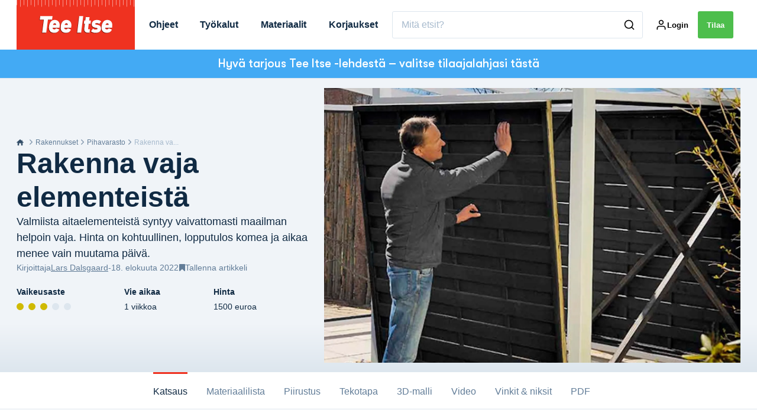

--- FILE ---
content_type: text/html; charset=utf-8
request_url: https://teeitse.com/rakennukset/pihavarasto/rakenna-vaja-elementeista
body_size: 86262
content:
<!doctype html>
<html data-n-head-ssr lang="fi" data-n-head="%7B%22lang%22:%7B%22ssr%22:%22fi%22%7D%7D">
  <head >
    <title>Rakenna vaja elementeistä | teeitse.com</title><meta data-n-head="ssr" charset="utf-8"><meta data-n-head="ssr" name="viewport" content="width=device-width, initial-scale=1"><meta data-n-head="ssr" name="mobile-web-app-capable" content="yes"><meta data-n-head="ssr" name="apple-mobile-web-app-capable" content="yes"><meta data-n-head="ssr" name="apple-mobile-web-app-status-bar-style" content="black"><meta data-n-head="ssr" name="HandheldFriendly" content="true"><meta data-n-head="ssr" http-equiv="Accept-CH" content="DPR, Width, Viewport-Width"><meta data-n-head="ssr" http-equiv="X-UA-Compatible" content="IE=edge,chrome=1"><meta data-n-head="ssr" name="format-detection" content="telephone=no,date=no,address=no,email=no,url=no"><meta data-n-head="ssr" name="bwlVersion" content="1.5.2"><meta data-n-head="ssr" property="fb:app_id" content="casper.trolle@bonnier.fi"><meta data-n-head="ssr" property="og:locale" content="fi_FI"><meta data-n-head="ssr" property="og:site_name" content="Tee Itse"><meta data-n-head="ssr" property="theme-color" content="#ed4b36"><meta data-n-head="ssr" name="description" content="Valmiista aitaelementeistä syntyy vaivattomasti maailman helpoin vaja. Hinta on kohtuullinen, lopputulos komea ja aikaa menee vain muutama päivä."><meta data-n-head="ssr" property="og:url" content="https://teeitse.com/rakennukset/pihavarasto/rakenna-vaja-elementeista"><meta data-n-head="ssr" property="og:title" content="Työkaluvaja valmiista elementtiseinistä"><meta data-n-head="ssr" property="og:description" content="Tolppakenkien varaan rakennettu puurunko, joka ei lahoa ja valmiista elementeistä tehdyt seinät. Se on helppoa, tyylikästä ja hintansa arvoista."><meta data-n-head="ssr" property="og:type" content="article"><meta data-n-head="ssr" property="article:published_time" content="2022-08-18T10:47:35.000Z"><meta data-n-head="ssr" property="article:modified_time" content="2025-11-11T10:26:36.000Z"><meta data-n-head="ssr" property="article:section" content="Pihavarasto"><meta data-n-head="ssr" property="og:article:author" content="Lars Dalsgaard"><meta data-n-head="ssr" property="og:image" content="https://images.bonnier.cloud/files/gds/production/20220829181603/byg-skur-hegn.jpg?max-w=1200&amp;max-h=630&amp;fit=crop"><meta data-n-head="ssr" property="og:image:type" content="image/jpeg"><meta data-n-head="ssr" property="og:image:secure_url" content="https://images.bonnier.cloud/files/gds/production/20220829181603/byg-skur-hegn.jpg?max-w=1200&amp;max-h=630&amp;fit=crop"><meta data-n-head="ssr" property="og:image:width" content="1200"><meta data-n-head="ssr" property="og:image:height" content="630"><meta data-n-head="ssr" name="twitter:card" content="summary_large_image"><meta data-n-head="ssr" name="twitter:description" content="Tolppakenkien varaan rakennettu puurunko, joka ei lahoa ja valmiista elementeistä tehdyt seinät. Se on helppoa, tyylikästä ja hintansa arvoista."><meta data-n-head="ssr" name="twitter:title" content="Työkaluvaja valmiista elementtiseinistä"><meta data-n-head="ssr" name="twitter:image" content="https://images.bonnier.cloud/files/gds/production/20220829181603/byg-skur-hegn.jpg"><meta data-n-head="ssr" name="twitter:image" content="https://images.bonnier.cloud/files/gds/production/20220829181603/byg-skur-hegn.jpg"><meta data-n-head="ssr" name="cxense-site-id" content="1140843616078378838"><meta data-n-head="ssr" name="cXenseParse:bfi-country" content="fi"><meta data-n-head="ssr" name="cXenseParse:bfi-brand" content="GDS"><meta data-n-head="ssr" name="cXenseParse:bfi-language" content="fi"><meta data-n-head="ssr" name="cXenseParse:articleid" content="69600"><meta data-n-head="ssr" name="cXenseParse:bfi-pagetype" content="article"><meta data-n-head="ssr" name="cXenseParse:pageclass" content="content"><meta data-n-head="ssr" name="cXenseParse:title" content="Työkaluvaja valmiista elementtiseinistä"><meta data-n-head="ssr" name="cXenseParse:body-text" content="Olemme rakentaneet useita vajoja Tee Itse -lehdessä, mutta vasta kun eräs lukijamme pyysi meiltä yksinkertaisen vajan rakennusohjeita, oli aika kohdata karu totuus: olemme rakentaneet monta vajaa, mutta ajatuksena on aina ollut saada aikaan ostettua vajaa parempi lopputulos. Jos toiveena kuitenkin on aivan tavallinen vaja, rakentamisesta on turha tehdä kovin monimutkaista.Niinpä annoimme arkkitehdille tehtäväksi suunnitella helposti rakennettava mutta tukeva vaja. Hän ei saanut käyttää liian monenlaisia tarvikkeita eikä työkaluja, ja työstä piti selviytyä ilman monimutkaisia puuliitoksia. Kokoamiseen sai käyttää vain yksinkertaisia heloja. Tehtävää voisi verrata siihen, että pyytäisi taidemaalaria maalaamaan seinän yhdellä värillä, joka on ostettava valmiiksi sekoitettuna rautakaupasta. Arkkitehti joutui siis koville, mutta hän sai kuin saikin aikaiseksi tukevan vajan, joka on helppo rakentaa ja joka kaiken lisäksi näyttää hyvältä. Ulkonäöstä ei arkkitehti suostunut tinkimään.Tässä siis rakennusohjeet vajaan, jonka yksinkertaiset aitaelementtiseinät voi ostaa puu-/puutarhaliikkeistä. Päätä itse, teetkö työn samalla tavalla kuin me vai käytätkö erilaista verhousta. Rakentaminen on joka tapauksessa helppoa.**TOIMITUS SUOSITTELEE:** [Vala maailman helpommat perustukset](https://teeitse.com/tyotekniikat/puutyot/perustus-maailman-helpoin-perustus) ## Huopapaanujen asentaminenHuopakatto on helppo tehdä pienistä paloista ## VINKKI: Leikkaa huopaa helposti ## Ruuvipaalujen asentaminenKäytä vatupassia tiheästi, jotta ruuvi menee suoraan ## Näin käytät ruuvinväännintä.Videolla näytetään, käytät tee se itse -rakentajan tärkeintä työkalua. Ruuvinvääntimellä voi paitsi ruuvata, myös porata reikiä eri materiaaleihin, tehdä isoja reikiä, upottaa ruuvinkannat pinnan alle sekä hioa ja kiillottaa pintoja.    **LUE MYÖS:** [Rakenna pihavarasto valmiselementeistä](https://teeitse.com/rakennukset/pihavarasto/fiksu-ja-toimiva-pihavaja)"><meta data-n-head="ssr" name="cXenseParse:description" content="Tolppakenkien varaan rakennettu puurunko, joka ei lahoa ja valmiista elementeistä tehdyt seinät. Se on helppoa, tyylikästä ja hintansa arvoista."><meta data-n-head="ssr" name="cXenseParse:image" content="https://images.bonnier.cloud/files/gds/production/20220829181603/byg-skur-hegn.jpg"><meta data-n-head="ssr" name="cXenseParse:bfi-danishsearchtitle" content="Byg skuret af færdige hegn"><meta data-n-head="ssr" name="cXenseParse:recs:recommendable" content="true"><meta data-n-head="ssr" name="cXenseParse:bfi-metatag-changedate" content="2025-11-11T10:26:36.000Z"><meta data-n-head="ssr" name="cXenseParse:recs:publishtime" content="2022-08-18T10:47:35.000Z"><meta data-n-head="ssr" name="cXenseParse:time:bfi-featuredtime" content="2022-08-18T10:47:35.000Z"><meta data-n-head="ssr" name="cXenseParse:bfi-reading-time" content="16"><meta data-n-head="ssr" name="cXenseParse:bfi-taxo-cat" content="Pihavarasto"><meta data-n-head="ssr" name="cXenseParse:bfi-taxo-cat-url" content="https://teeitse.com/rakennukset/pihavarasto"><meta data-n-head="ssr" name="cXenseParse:bfi-taxo-cat-top" content="Rakennukset"><meta data-n-head="ssr" name="cXenseParse:bfi-taxo-editorial-type" content="Rakennusohjeet"><meta data-n-head="ssr" name="cXenseParse:bfi-template" content="guide"><meta data-n-head="ssr" name="cXenseParse:bfi-taxo-tag" content="Pihavaja"><meta data-n-head="ssr" name="cXenseParse:bfi-taxo-tag" content="3D"><meta data-n-head="ssr" name="bcm-brand" content="GDS"><meta data-n-head="ssr" name="bcm-country" content="fi"><meta data-n-head="ssr" name="bcm-type" content="site"><meta data-n-head="ssr" name="bcm-tablet-breakpoint" content="1025"><meta data-n-head="ssr" name="bcm-mobile-breakpoint" content="768"><meta data-n-head="ssr" name="bcm-title" content="Rakenna vaja elementeistä"><meta data-n-head="ssr" name="bcm-sub" content="Rakennukset"><meta data-n-head="ssr" name="bcm-categories" content="Pihavarasto,Rakennukset"><meta data-n-head="ssr" name="bcm-tags" content="Pihavaja,3D"><meta data-n-head="ssr" name="k5a:contentTag" content="Pihavaja"><meta data-n-head="ssr" name="k5a:contentTag" content="3D"><meta data-n-head="ssr" name="robots" content="max-image-preview:large"><meta data-n-head="ssr" property="bad:device" name="bad:device" content="desktop"><meta data-n-head="ssr" property="bad:pageType" name="bad:pageType" content="article"><meta data-n-head="ssr" data-n-head="ssr" name="cXenseParse:bfi-dominantimage-crop-tv" content="q=60&amp;fp-x=0.5&amp;fp-y=0.5&amp;fit=crop&amp;crop=focalpoint&amp;ar=13:9"><meta data-n-head="ssr" data-n-head="ssr" name="cXenseParse:bfi-dominantimage-crop-square" content="q=60&amp;fp-x=0.5&amp;fp-y=0.5&amp;fit=crop&amp;crop=focalpoint&amp;ar=1:1"><meta data-n-head="ssr" data-n-head="ssr" name="cXenseParse:bfi-dominantimage-crop-wide169" content="q=60&amp;fp-x=0.5&amp;fp-y=0.5&amp;fit=crop&amp;crop=focalpoint&amp;ar=16:9"><meta data-n-head="ssr" data-n-head="ssr" name="cXenseParse:bfi-dominantimage-crop-tv" content="q=60&amp;fp-x=0.5&amp;fp-y=0.5&amp;fit=crop&amp;crop=focalpoint&amp;ar=13:9"><meta data-n-head="ssr" data-n-head="ssr" name="cXenseParse:bfi-dominantimage-crop-square" content="q=60&amp;fp-x=0.5&amp;fp-y=0.5&amp;fit=crop&amp;crop=focalpoint&amp;ar=1:1"><meta data-n-head="ssr" data-n-head="ssr" name="cXenseParse:bfi-dominantimage-crop-wide169" content="q=60&amp;fp-x=0.5&amp;fp-y=0.5&amp;fit=crop&amp;crop=focalpoint&amp;ar=16:9"><meta data-n-head="ssr" data-n-head="ssr" name="cXenseParse:bfi-dominantimage-crop-tv" content="q=60&amp;fp-x=0.5&amp;fp-y=0.5&amp;fit=crop&amp;crop=focalpoint&amp;ar=13:9"><meta data-n-head="ssr" data-n-head="ssr" name="cXenseParse:bfi-dominantimage-crop-square" content="q=60&amp;fp-x=0.5&amp;fp-y=0.5&amp;fit=crop&amp;crop=focalpoint&amp;ar=1:1"><meta data-n-head="ssr" data-n-head="ssr" name="cXenseParse:bfi-dominantimage-crop-wide169" content="q=60&amp;fp-x=0.5&amp;fp-y=0.5&amp;fit=crop&amp;crop=focalpoint&amp;ar=16:9"><meta data-n-head="ssr" data-n-head="ssr" name="cXenseParse:bfi-dominantimage-crop-tv" content="q=60&amp;fp-x=0.5&amp;fp-y=0.5&amp;fit=crop&amp;crop=focalpoint&amp;ar=13:9"><meta data-n-head="ssr" data-n-head="ssr" name="cXenseParse:bfi-dominantimage-crop-square" content="q=60&amp;fp-x=0.5&amp;fp-y=0.5&amp;fit=crop&amp;crop=focalpoint&amp;ar=1:1"><meta data-n-head="ssr" data-n-head="ssr" name="cXenseParse:bfi-dominantimage-crop-wide169" content="q=60&amp;fp-x=0.5&amp;fp-y=0.5&amp;fit=crop&amp;crop=focalpoint&amp;ar=16:9"><meta data-n-head="ssr" data-n-head="ssr" name="cXenseParse:bfi-dominantimage-crop-tv" content="q=60&amp;fp-x=0.5&amp;fp-y=0.5&amp;fit=crop&amp;crop=focalpoint&amp;ar=13:9"><meta data-n-head="ssr" data-n-head="ssr" name="cXenseParse:bfi-dominantimage-crop-square" content="q=60&amp;fp-x=0.5&amp;fp-y=0.5&amp;fit=crop&amp;crop=focalpoint&amp;ar=1:1"><meta data-n-head="ssr" data-n-head="ssr" name="cXenseParse:bfi-dominantimage-crop-wide169" content="q=60&amp;fp-x=0.5&amp;fp-y=0.5&amp;fit=crop&amp;crop=focalpoint&amp;ar=16:9"><meta data-n-head="ssr" data-n-head="ssr" name="cXenseParse:bfi-dominantimage-crop-tv" content="q=60&amp;fp-x=0.5&amp;fp-y=0.5&amp;fit=crop&amp;crop=focalpoint&amp;ar=13:9"><meta data-n-head="ssr" data-n-head="ssr" name="cXenseParse:bfi-dominantimage-crop-square" content="q=60&amp;fp-x=0.5&amp;fp-y=0.5&amp;fit=crop&amp;crop=focalpoint&amp;ar=1:1"><meta data-n-head="ssr" data-n-head="ssr" name="cXenseParse:bfi-dominantimage-crop-wide169" content="q=60&amp;fp-x=0.5&amp;fp-y=0.5&amp;fit=crop&amp;crop=focalpoint&amp;ar=16:9"><meta data-n-head="ssr" data-n-head="ssr" name="cXenseParse:bfi-dominantimage-crop-tv" content="q=60&amp;fp-x=0.5&amp;fp-y=0.5&amp;fit=crop&amp;crop=focalpoint&amp;ar=13:9"><meta data-n-head="ssr" data-n-head="ssr" name="cXenseParse:bfi-dominantimage-crop-square" content="q=60&amp;fp-x=0.5&amp;fp-y=0.5&amp;fit=crop&amp;crop=focalpoint&amp;ar=1:1"><meta data-n-head="ssr" data-n-head="ssr" name="cXenseParse:bfi-dominantimage-crop-wide169" content="q=60&amp;fp-x=0.5&amp;fp-y=0.5&amp;fit=crop&amp;crop=focalpoint&amp;ar=16:9"><meta data-n-head="ssr" data-n-head="ssr" name="cXenseParse:bfi-dominantimage-crop-tv" content="q=60&amp;fp-x=0.5&amp;fp-y=0.5&amp;fit=crop&amp;crop=focalpoint&amp;ar=13:9"><meta data-n-head="ssr" data-n-head="ssr" name="cXenseParse:bfi-dominantimage-crop-square" content="q=60&amp;fp-x=0.5&amp;fp-y=0.5&amp;fit=crop&amp;crop=focalpoint&amp;ar=1:1"><meta data-n-head="ssr" data-n-head="ssr" name="cXenseParse:bfi-dominantimage-crop-wide169" content="q=60&amp;fp-x=0.5&amp;fp-y=0.5&amp;fit=crop&amp;crop=focalpoint&amp;ar=16:9"><meta data-n-head="ssr" data-n-head="ssr" name="cXenseParse:bfi-dominantimage-crop-tv" content="q=60&amp;fp-x=0.5&amp;fp-y=0.5&amp;fit=crop&amp;crop=focalpoint&amp;ar=13:9"><meta data-n-head="ssr" data-n-head="ssr" name="cXenseParse:bfi-dominantimage-crop-square" content="q=60&amp;fp-x=0.5&amp;fp-y=0.5&amp;fit=crop&amp;crop=focalpoint&amp;ar=1:1"><meta data-n-head="ssr" data-n-head="ssr" name="cXenseParse:bfi-dominantimage-crop-wide169" content="q=60&amp;fp-x=0.5&amp;fp-y=0.5&amp;fit=crop&amp;crop=focalpoint&amp;ar=16:9"><meta data-n-head="ssr" data-n-head="ssr" name="cXenseParse:bfi-dominantimage-crop-tv" content="q=60&amp;fp-x=0.5&amp;fp-y=0.5&amp;fit=crop&amp;crop=focalpoint&amp;ar=13:9"><meta data-n-head="ssr" data-n-head="ssr" name="cXenseParse:bfi-dominantimage-crop-square" content="q=60&amp;fp-x=0.5&amp;fp-y=0.5&amp;fit=crop&amp;crop=focalpoint&amp;ar=1:1"><meta data-n-head="ssr" data-n-head="ssr" name="cXenseParse:bfi-dominantimage-crop-wide169" content="q=60&amp;fp-x=0.5&amp;fp-y=0.5&amp;fit=crop&amp;crop=focalpoint&amp;ar=16:9"><meta data-n-head="ssr" data-n-head="ssr" name="cXenseParse:bfi-dominantimage-crop-tv" content="q=60&amp;fp-x=0.5&amp;fp-y=0.5&amp;fit=crop&amp;crop=focalpoint&amp;ar=13:9"><meta data-n-head="ssr" data-n-head="ssr" name="cXenseParse:bfi-dominantimage-crop-square" content="q=60&amp;fp-x=0.5&amp;fp-y=0.5&amp;fit=crop&amp;crop=focalpoint&amp;ar=1:1"><meta data-n-head="ssr" data-n-head="ssr" name="cXenseParse:bfi-dominantimage-crop-wide169" content="q=60&amp;fp-x=0.5&amp;fp-y=0.5&amp;fit=crop&amp;crop=focalpoint&amp;ar=16:9"><meta data-n-head="ssr" data-n-head="ssr" name="cXenseParse:bfi-dominantimage-crop-tv" content="q=60&amp;fp-x=0.5&amp;fp-y=0.5&amp;fit=crop&amp;crop=focalpoint&amp;ar=13:9"><meta data-n-head="ssr" data-n-head="ssr" name="cXenseParse:bfi-dominantimage-crop-square" content="q=60&amp;fp-x=0.5&amp;fp-y=0.5&amp;fit=crop&amp;crop=focalpoint&amp;ar=1:1"><meta data-n-head="ssr" data-n-head="ssr" name="cXenseParse:bfi-dominantimage-crop-wide169" content="q=60&amp;fp-x=0.5&amp;fp-y=0.5&amp;fit=crop&amp;crop=focalpoint&amp;ar=16:9"><meta data-n-head="ssr" data-n-head="ssr" name="cXenseParse:bfi-dominantimage-crop-tv" content="q=60&amp;fp-x=0.5&amp;fp-y=0.5&amp;fit=crop&amp;crop=focalpoint&amp;ar=13:9"><meta data-n-head="ssr" data-n-head="ssr" name="cXenseParse:bfi-dominantimage-crop-square" content="q=60&amp;fp-x=0.5&amp;fp-y=0.5&amp;fit=crop&amp;crop=focalpoint&amp;ar=1:1"><meta data-n-head="ssr" data-n-head="ssr" name="cXenseParse:bfi-dominantimage-crop-wide169" content="q=60&amp;fp-x=0.5&amp;fp-y=0.5&amp;fit=crop&amp;crop=focalpoint&amp;ar=16:9"><meta data-n-head="ssr" data-n-head="ssr" name="cXenseParse:bfi-dominantimage-crop-tv" content="q=60&amp;fp-x=0.5&amp;fp-y=0.5&amp;fit=crop&amp;crop=focalpoint&amp;ar=13:9"><meta data-n-head="ssr" data-n-head="ssr" name="cXenseParse:bfi-dominantimage-crop-square" content="q=60&amp;fp-x=0.5&amp;fp-y=0.5&amp;fit=crop&amp;crop=focalpoint&amp;ar=1:1"><meta data-n-head="ssr" data-n-head="ssr" name="cXenseParse:bfi-dominantimage-crop-wide169" content="q=60&amp;fp-x=0.5&amp;fp-y=0.5&amp;fit=crop&amp;crop=focalpoint&amp;ar=16:9"><meta data-n-head="ssr" data-n-head="ssr" name="cXenseParse:bfi-dominantimage-crop-tv" content="q=60&amp;fp-x=0.5&amp;fp-y=0.5&amp;fit=crop&amp;crop=focalpoint&amp;ar=13:9"><meta data-n-head="ssr" data-n-head="ssr" name="cXenseParse:bfi-dominantimage-crop-square" content="q=60&amp;fp-x=0.5&amp;fp-y=0.5&amp;fit=crop&amp;crop=focalpoint&amp;ar=1:1"><meta data-n-head="ssr" data-n-head="ssr" name="cXenseParse:bfi-dominantimage-crop-wide169" content="q=60&amp;fp-x=0.5&amp;fp-y=0.5&amp;fit=crop&amp;crop=focalpoint&amp;ar=16:9"><meta data-n-head="ssr" data-n-head="ssr" name="cXenseParse:bfi-dominantimage-crop-tv" content="q=60&amp;fp-x=0.5&amp;fp-y=0.5&amp;fit=crop&amp;crop=focalpoint&amp;ar=13:9"><meta data-n-head="ssr" data-n-head="ssr" name="cXenseParse:bfi-dominantimage-crop-square" content="q=60&amp;fp-x=0.5&amp;fp-y=0.5&amp;fit=crop&amp;crop=focalpoint&amp;ar=1:1"><meta data-n-head="ssr" data-n-head="ssr" name="cXenseParse:bfi-dominantimage-crop-wide169" content="q=60&amp;fp-x=0.5&amp;fp-y=0.5&amp;fit=crop&amp;crop=focalpoint&amp;ar=16:9"><meta data-n-head="ssr" data-n-head="ssr" name="cXenseParse:bfi-dominantimage-crop-tv" content="q=60&amp;fp-x=0.5&amp;fp-y=0.5&amp;fit=crop&amp;crop=focalpoint&amp;ar=13:9"><meta data-n-head="ssr" data-n-head="ssr" name="cXenseParse:bfi-dominantimage-crop-square" content="q=60&amp;fp-x=0.5&amp;fp-y=0.5&amp;fit=crop&amp;crop=focalpoint&amp;ar=1:1"><meta data-n-head="ssr" data-n-head="ssr" name="cXenseParse:bfi-dominantimage-crop-wide169" content="q=60&amp;fp-x=0.5&amp;fp-y=0.5&amp;fit=crop&amp;crop=focalpoint&amp;ar=16:9"><meta data-n-head="ssr" data-n-head="ssr" name="cXenseParse:bfi-dominantimage-crop-tv" content="q=60&amp;fp-x=0.5&amp;fp-y=0.5&amp;fit=crop&amp;crop=focalpoint&amp;ar=13:9"><meta data-n-head="ssr" data-n-head="ssr" name="cXenseParse:bfi-dominantimage-crop-square" content="q=60&amp;fp-x=0.5&amp;fp-y=0.5&amp;fit=crop&amp;crop=focalpoint&amp;ar=1:1"><meta data-n-head="ssr" data-n-head="ssr" name="cXenseParse:bfi-dominantimage-crop-wide169" content="q=60&amp;fp-x=0.5&amp;fp-y=0.5&amp;fit=crop&amp;crop=focalpoint&amp;ar=16:9"><meta data-n-head="ssr" data-n-head="ssr" name="cXenseParse:bfi-dominantimage-crop-tv" content="q=60&amp;fp-x=0.5&amp;fp-y=0.5&amp;fit=crop&amp;crop=focalpoint&amp;ar=13:9"><meta data-n-head="ssr" data-n-head="ssr" name="cXenseParse:bfi-dominantimage-crop-square" content="q=60&amp;fp-x=0.5&amp;fp-y=0.5&amp;fit=crop&amp;crop=focalpoint&amp;ar=1:1"><meta data-n-head="ssr" data-n-head="ssr" name="cXenseParse:bfi-dominantimage-crop-wide169" content="q=60&amp;fp-x=0.5&amp;fp-y=0.5&amp;fit=crop&amp;crop=focalpoint&amp;ar=16:9"><meta data-n-head="ssr" data-n-head="ssr" name="cXenseParse:bfi-dominantimage-crop-tv" content="q=60&amp;fp-x=0.5&amp;fp-y=0.5&amp;fit=crop&amp;crop=focalpoint&amp;ar=13:9"><meta data-n-head="ssr" data-n-head="ssr" name="cXenseParse:bfi-dominantimage-crop-square" content="q=60&amp;fp-x=0.5&amp;fp-y=0.5&amp;fit=crop&amp;crop=focalpoint&amp;ar=1:1"><meta data-n-head="ssr" data-n-head="ssr" name="cXenseParse:bfi-dominantimage-crop-wide169" content="q=60&amp;fp-x=0.5&amp;fp-y=0.5&amp;fit=crop&amp;crop=focalpoint&amp;ar=16:9"><meta data-n-head="ssr" data-n-head="ssr" name="cXenseParse:bfi-dominantimage-crop-tv" content="q=60&amp;fp-x=0.5&amp;fp-y=0.5&amp;fit=crop&amp;crop=focalpoint&amp;ar=13:9"><meta data-n-head="ssr" data-n-head="ssr" name="cXenseParse:bfi-dominantimage-crop-square" content="q=60&amp;fp-x=0.5&amp;fp-y=0.5&amp;fit=crop&amp;crop=focalpoint&amp;ar=1:1"><meta data-n-head="ssr" data-n-head="ssr" name="cXenseParse:bfi-dominantimage-crop-wide169" content="q=60&amp;fp-x=0.5&amp;fp-y=0.5&amp;fit=crop&amp;crop=focalpoint&amp;ar=16:9"><meta data-n-head="ssr" data-n-head="ssr" name="cXenseParse:bfi-dominantimage-crop-tv" content="q=60&amp;fp-x=0.5&amp;fp-y=0.5&amp;fit=crop&amp;crop=focalpoint&amp;ar=13:9"><meta data-n-head="ssr" data-n-head="ssr" name="cXenseParse:bfi-dominantimage-crop-square" content="q=60&amp;fp-x=0.5&amp;fp-y=0.5&amp;fit=crop&amp;crop=focalpoint&amp;ar=1:1"><meta data-n-head="ssr" data-n-head="ssr" name="cXenseParse:bfi-dominantimage-crop-wide169" content="q=60&amp;fp-x=0.5&amp;fp-y=0.5&amp;fit=crop&amp;crop=focalpoint&amp;ar=16:9"><meta data-n-head="ssr" data-n-head="ssr" name="cXenseParse:bfi-dominantimage-crop-tv" content="q=60&amp;fp-x=0.5&amp;fp-y=0.5&amp;fit=crop&amp;crop=focalpoint&amp;ar=13:9"><meta data-n-head="ssr" data-n-head="ssr" name="cXenseParse:bfi-dominantimage-crop-square" content="q=60&amp;fp-x=0.5&amp;fp-y=0.5&amp;fit=crop&amp;crop=focalpoint&amp;ar=1:1"><meta data-n-head="ssr" data-n-head="ssr" name="cXenseParse:bfi-dominantimage-crop-wide169" content="q=60&amp;fp-x=0.5&amp;fp-y=0.5&amp;fit=crop&amp;crop=focalpoint&amp;ar=16:9"><meta data-n-head="ssr" data-n-head="ssr" name="cXenseParse:bfi-dominantimage-crop-tv" content="q=60&amp;fp-x=0.5&amp;fp-y=0.5&amp;fit=crop&amp;crop=focalpoint&amp;ar=13:9"><meta data-n-head="ssr" data-n-head="ssr" name="cXenseParse:bfi-dominantimage-crop-square" content="q=60&amp;fp-x=0.5&amp;fp-y=0.5&amp;fit=crop&amp;crop=focalpoint&amp;ar=1:1"><meta data-n-head="ssr" data-n-head="ssr" name="cXenseParse:bfi-dominantimage-crop-wide169" content="q=60&amp;fp-x=0.5&amp;fp-y=0.5&amp;fit=crop&amp;crop=focalpoint&amp;ar=16:9"><meta data-n-head="ssr" data-n-head="ssr" name="cXenseParse:bfi-dominantimage-crop-tv" content="q=60&amp;fp-x=0.5&amp;fp-y=0.5&amp;fit=crop&amp;crop=focalpoint&amp;ar=13:9"><meta data-n-head="ssr" data-n-head="ssr" name="cXenseParse:bfi-dominantimage-crop-square" content="q=60&amp;fp-x=0.5&amp;fp-y=0.5&amp;fit=crop&amp;crop=focalpoint&amp;ar=1:1"><meta data-n-head="ssr" data-n-head="ssr" name="cXenseParse:bfi-dominantimage-crop-wide169" content="q=60&amp;fp-x=0.5&amp;fp-y=0.5&amp;fit=crop&amp;crop=focalpoint&amp;ar=16:9"><meta data-n-head="ssr" data-n-head="ssr" name="cXenseParse:bfi-dominantimage-crop-tv" content="q=60&amp;fp-x=0.5&amp;fp-y=0.5&amp;fit=crop&amp;crop=focalpoint&amp;ar=13:9"><meta data-n-head="ssr" data-n-head="ssr" name="cXenseParse:bfi-dominantimage-crop-square" content="q=60&amp;fp-x=0.5&amp;fp-y=0.5&amp;fit=crop&amp;crop=focalpoint&amp;ar=1:1"><meta data-n-head="ssr" data-n-head="ssr" name="cXenseParse:bfi-dominantimage-crop-wide169" content="q=60&amp;fp-x=0.5&amp;fp-y=0.5&amp;fit=crop&amp;crop=focalpoint&amp;ar=16:9"><meta data-n-head="ssr" data-n-head="ssr" name="cXenseParse:bfi-dominantimage-crop-tv" content="q=60&amp;fp-x=0.5&amp;fp-y=0.5&amp;fit=crop&amp;crop=focalpoint&amp;ar=13:9"><meta data-n-head="ssr" data-n-head="ssr" name="cXenseParse:bfi-dominantimage-crop-square" content="q=60&amp;fp-x=0.5&amp;fp-y=0.5&amp;fit=crop&amp;crop=focalpoint&amp;ar=1:1"><meta data-n-head="ssr" data-n-head="ssr" name="cXenseParse:bfi-dominantimage-crop-wide169" content="q=60&amp;fp-x=0.5&amp;fp-y=0.5&amp;fit=crop&amp;crop=focalpoint&amp;ar=16:9"><meta data-n-head="ssr" data-n-head="ssr" name="cXenseParse:bfi-dominantimage-crop-tv" content="q=60&amp;fp-x=0.5&amp;fp-y=0.5&amp;fit=crop&amp;crop=focalpoint&amp;ar=13:9"><meta data-n-head="ssr" data-n-head="ssr" name="cXenseParse:bfi-dominantimage-crop-square" content="q=60&amp;fp-x=0.5&amp;fp-y=0.5&amp;fit=crop&amp;crop=focalpoint&amp;ar=1:1"><meta data-n-head="ssr" data-n-head="ssr" name="cXenseParse:bfi-dominantimage-crop-wide169" content="q=60&amp;fp-x=0.5&amp;fp-y=0.5&amp;fit=crop&amp;crop=focalpoint&amp;ar=16:9"><meta data-n-head="ssr" data-n-head="ssr" name="cXenseParse:bfi-dominantimage-crop-tv" content="q=60&amp;fp-x=0.5&amp;fp-y=0.5&amp;fit=crop&amp;crop=focalpoint&amp;ar=13:9"><meta data-n-head="ssr" data-n-head="ssr" name="cXenseParse:bfi-dominantimage-crop-square" content="q=60&amp;fp-x=0.5&amp;fp-y=0.5&amp;fit=crop&amp;crop=focalpoint&amp;ar=1:1"><meta data-n-head="ssr" data-n-head="ssr" name="cXenseParse:bfi-dominantimage-crop-wide169" content="q=60&amp;fp-x=0.5&amp;fp-y=0.5&amp;fit=crop&amp;crop=focalpoint&amp;ar=16:9"><meta data-n-head="ssr" data-n-head="ssr" name="cXenseParse:bfi-dominantimage-crop-tv" content="q=60&amp;fp-x=0.5&amp;fp-y=0.5&amp;fit=crop&amp;crop=focalpoint&amp;ar=13:9"><meta data-n-head="ssr" data-n-head="ssr" name="cXenseParse:bfi-dominantimage-crop-square" content="q=60&amp;fp-x=0.5&amp;fp-y=0.5&amp;fit=crop&amp;crop=focalpoint&amp;ar=1:1"><meta data-n-head="ssr" data-n-head="ssr" name="cXenseParse:bfi-dominantimage-crop-wide169" content="q=60&amp;fp-x=0.5&amp;fp-y=0.5&amp;fit=crop&amp;crop=focalpoint&amp;ar=16:9"><meta data-n-head="ssr" data-n-head="ssr" name="cXenseParse:bfi-dominantimage-crop-tv" content="q=60&amp;fp-x=0.5&amp;fp-y=0.5&amp;fit=crop&amp;crop=focalpoint&amp;ar=13:9"><meta data-n-head="ssr" data-n-head="ssr" name="cXenseParse:bfi-dominantimage-crop-square" content="q=60&amp;fp-x=0.5&amp;fp-y=0.5&amp;fit=crop&amp;crop=focalpoint&amp;ar=1:1"><meta data-n-head="ssr" data-n-head="ssr" name="cXenseParse:bfi-dominantimage-crop-wide169" content="q=60&amp;fp-x=0.5&amp;fp-y=0.5&amp;fit=crop&amp;crop=focalpoint&amp;ar=16:9"><meta data-n-head="ssr" data-n-head="ssr" name="cXenseParse:bfi-dominantimage-crop-tv" content="q=60&amp;fp-x=0.5&amp;fp-y=0.5&amp;fit=crop&amp;crop=focalpoint&amp;ar=13:9"><meta data-n-head="ssr" data-n-head="ssr" name="cXenseParse:bfi-dominantimage-crop-square" content="q=60&amp;fp-x=0.5&amp;fp-y=0.5&amp;fit=crop&amp;crop=focalpoint&amp;ar=1:1"><meta data-n-head="ssr" data-n-head="ssr" name="cXenseParse:bfi-dominantimage-crop-wide169" content="q=60&amp;fp-x=0.5&amp;fp-y=0.5&amp;fit=crop&amp;crop=focalpoint&amp;ar=16:9"><meta data-n-head="ssr" data-n-head="ssr" name="cXenseParse:bfi-dominantimage-crop-tv" content="q=60&amp;fp-x=0.5&amp;fp-y=0.5&amp;fit=crop&amp;crop=focalpoint&amp;ar=13:9"><meta data-n-head="ssr" data-n-head="ssr" name="cXenseParse:bfi-dominantimage-crop-square" content="q=60&amp;fp-x=0.5&amp;fp-y=0.5&amp;fit=crop&amp;crop=focalpoint&amp;ar=1:1"><meta data-n-head="ssr" data-n-head="ssr" name="cXenseParse:bfi-dominantimage-crop-wide169" content="q=60&amp;fp-x=0.5&amp;fp-y=0.5&amp;fit=crop&amp;crop=focalpoint&amp;ar=16:9"><meta data-n-head="ssr" data-n-head="ssr" name="cXenseParse:bfi-dominantimage-crop-tv" content="q=60&amp;fp-x=0.5&amp;fp-y=0.5&amp;fit=crop&amp;crop=focalpoint&amp;ar=13:9"><meta data-n-head="ssr" data-n-head="ssr" name="cXenseParse:bfi-dominantimage-crop-square" content="q=60&amp;fp-x=0.5&amp;fp-y=0.5&amp;fit=crop&amp;crop=focalpoint&amp;ar=1:1"><meta data-n-head="ssr" data-n-head="ssr" name="cXenseParse:bfi-dominantimage-crop-wide169" content="q=60&amp;fp-x=0.5&amp;fp-y=0.5&amp;fit=crop&amp;crop=focalpoint&amp;ar=16:9"><meta data-n-head="ssr" data-n-head="ssr" name="cXenseParse:bfi-dominantimage-crop-tv" content="q=60&amp;fp-x=0.5&amp;fp-y=0.5&amp;fit=crop&amp;crop=focalpoint&amp;ar=13:9"><meta data-n-head="ssr" data-n-head="ssr" name="cXenseParse:bfi-dominantimage-crop-square" content="q=60&amp;fp-x=0.5&amp;fp-y=0.5&amp;fit=crop&amp;crop=focalpoint&amp;ar=1:1"><meta data-n-head="ssr" data-n-head="ssr" name="cXenseParse:bfi-dominantimage-crop-wide169" content="q=60&amp;fp-x=0.5&amp;fp-y=0.5&amp;fit=crop&amp;crop=focalpoint&amp;ar=16:9"><meta data-n-head="ssr" data-n-head="ssr" name="cXenseParse:bfi-dominantimage-crop-tv" content="q=60&amp;fp-x=0.5&amp;fp-y=0.5&amp;fit=crop&amp;crop=focalpoint&amp;ar=13:9"><meta data-n-head="ssr" data-n-head="ssr" name="cXenseParse:bfi-dominantimage-crop-square" content="q=60&amp;fp-x=0.5&amp;fp-y=0.5&amp;fit=crop&amp;crop=focalpoint&amp;ar=1:1"><meta data-n-head="ssr" data-n-head="ssr" name="cXenseParse:bfi-dominantimage-crop-wide169" content="q=60&amp;fp-x=0.5&amp;fp-y=0.5&amp;fit=crop&amp;crop=focalpoint&amp;ar=16:9"><meta data-n-head="ssr" data-n-head="ssr" name="cXenseParse:bfi-dominantimage-crop-tv" content="q=60&amp;fp-x=0.5&amp;fp-y=0.5&amp;fit=crop&amp;crop=focalpoint&amp;ar=13:9"><meta data-n-head="ssr" data-n-head="ssr" name="cXenseParse:bfi-dominantimage-crop-square" content="q=60&amp;fp-x=0.5&amp;fp-y=0.5&amp;fit=crop&amp;crop=focalpoint&amp;ar=1:1"><meta data-n-head="ssr" data-n-head="ssr" name="cXenseParse:bfi-dominantimage-crop-wide169" content="q=60&amp;fp-x=0.5&amp;fp-y=0.5&amp;fit=crop&amp;crop=focalpoint&amp;ar=16:9"><meta data-n-head="ssr" data-n-head="ssr" name="cXenseParse:bfi-dominantimage-crop-tv" content="q=60&amp;fp-x=0.5&amp;fp-y=0.5&amp;fit=crop&amp;crop=focalpoint&amp;ar=13:9"><meta data-n-head="ssr" data-n-head="ssr" name="cXenseParse:bfi-dominantimage-crop-square" content="q=60&amp;fp-x=0.5&amp;fp-y=0.5&amp;fit=crop&amp;crop=focalpoint&amp;ar=1:1"><meta data-n-head="ssr" data-n-head="ssr" name="cXenseParse:bfi-dominantimage-crop-wide169" content="q=60&amp;fp-x=0.5&amp;fp-y=0.5&amp;fit=crop&amp;crop=focalpoint&amp;ar=16:9"><meta data-n-head="ssr" data-n-head="ssr" name="cXenseParse:bfi-dominantimage-crop-tv" content="q=60&amp;fp-x=0.5&amp;fp-y=0.5&amp;fit=crop&amp;crop=focalpoint&amp;ar=13:9"><meta data-n-head="ssr" data-n-head="ssr" name="cXenseParse:bfi-dominantimage-crop-square" content="q=60&amp;fp-x=0.5&amp;fp-y=0.5&amp;fit=crop&amp;crop=focalpoint&amp;ar=1:1"><meta data-n-head="ssr" data-n-head="ssr" name="cXenseParse:bfi-dominantimage-crop-wide169" content="q=60&amp;fp-x=0.5&amp;fp-y=0.5&amp;fit=crop&amp;crop=focalpoint&amp;ar=16:9"><meta data-n-head="ssr" data-n-head="ssr" name="cXenseParse:bfi-dominantimage-crop-tv" content="q=60&amp;fp-x=0.5&amp;fp-y=0.5&amp;fit=crop&amp;crop=focalpoint&amp;ar=13:9"><meta data-n-head="ssr" data-n-head="ssr" name="cXenseParse:bfi-dominantimage-crop-square" content="q=60&amp;fp-x=0.5&amp;fp-y=0.5&amp;fit=crop&amp;crop=focalpoint&amp;ar=1:1"><meta data-n-head="ssr" data-n-head="ssr" name="cXenseParse:bfi-dominantimage-crop-wide169" content="q=60&amp;fp-x=0.5&amp;fp-y=0.5&amp;fit=crop&amp;crop=focalpoint&amp;ar=16:9"><meta data-n-head="ssr" data-n-head="ssr" name="cXenseParse:bfi-dominantimage-crop-tv" content="q=60&amp;fp-x=0.5&amp;fp-y=0.5&amp;fit=crop&amp;crop=focalpoint&amp;ar=13:9"><meta data-n-head="ssr" data-n-head="ssr" name="cXenseParse:bfi-dominantimage-crop-square" content="q=60&amp;fp-x=0.5&amp;fp-y=0.5&amp;fit=crop&amp;crop=focalpoint&amp;ar=1:1"><meta data-n-head="ssr" data-n-head="ssr" name="cXenseParse:bfi-dominantimage-crop-wide169" content="q=60&amp;fp-x=0.5&amp;fp-y=0.5&amp;fit=crop&amp;crop=focalpoint&amp;ar=16:9"><meta data-n-head="ssr" data-n-head="ssr" name="cXenseParse:bfi-dominantimage-crop-tv" content="q=60&amp;fp-x=0.5&amp;fp-y=0.5&amp;fit=crop&amp;crop=focalpoint&amp;ar=13:9"><meta data-n-head="ssr" data-n-head="ssr" name="cXenseParse:bfi-dominantimage-crop-square" content="q=60&amp;fp-x=0.5&amp;fp-y=0.5&amp;fit=crop&amp;crop=focalpoint&amp;ar=1:1"><meta data-n-head="ssr" data-n-head="ssr" name="cXenseParse:bfi-dominantimage-crop-wide169" content="q=60&amp;fp-x=0.5&amp;fp-y=0.5&amp;fit=crop&amp;crop=focalpoint&amp;ar=16:9"><meta data-n-head="ssr" data-n-head="ssr" name="cXenseParse:bfi-dominantimage-crop-tv" content="q=60&amp;fp-x=0.5&amp;fp-y=0.5&amp;fit=crop&amp;crop=focalpoint&amp;ar=13:9"><meta data-n-head="ssr" data-n-head="ssr" name="cXenseParse:bfi-dominantimage-crop-square" content="q=60&amp;fp-x=0.5&amp;fp-y=0.5&amp;fit=crop&amp;crop=focalpoint&amp;ar=1:1"><meta data-n-head="ssr" data-n-head="ssr" name="cXenseParse:bfi-dominantimage-crop-wide169" content="q=60&amp;fp-x=0.5&amp;fp-y=0.5&amp;fit=crop&amp;crop=focalpoint&amp;ar=16:9"><meta data-n-head="ssr" data-n-head="ssr" name="cXenseParse:bfi-dominantimage-crop-tv" content="q=60&amp;fp-x=0.5&amp;fp-y=0.5&amp;fit=crop&amp;crop=focalpoint&amp;ar=13:9"><meta data-n-head="ssr" data-n-head="ssr" name="cXenseParse:bfi-dominantimage-crop-square" content="q=60&amp;fp-x=0.5&amp;fp-y=0.5&amp;fit=crop&amp;crop=focalpoint&amp;ar=1:1"><meta data-n-head="ssr" data-n-head="ssr" name="cXenseParse:bfi-dominantimage-crop-wide169" content="q=60&amp;fp-x=0.5&amp;fp-y=0.5&amp;fit=crop&amp;crop=focalpoint&amp;ar=16:9"><meta data-n-head="ssr" data-n-head="ssr" name="cXenseParse:bfi-dominantimage-crop-tv" content="q=60&amp;fp-x=0.5&amp;fp-y=0.5&amp;fit=crop&amp;crop=focalpoint&amp;ar=13:9"><meta data-n-head="ssr" data-n-head="ssr" name="cXenseParse:bfi-dominantimage-crop-square" content="q=60&amp;fp-x=0.5&amp;fp-y=0.5&amp;fit=crop&amp;crop=focalpoint&amp;ar=1:1"><meta data-n-head="ssr" data-n-head="ssr" name="cXenseParse:bfi-dominantimage-crop-wide169" content="q=60&amp;fp-x=0.5&amp;fp-y=0.5&amp;fit=crop&amp;crop=focalpoint&amp;ar=16:9"><meta data-n-head="ssr" data-n-head="ssr" name="cXenseParse:bfi-dominantimage-crop-tv" content="q=60&amp;fp-x=0.5&amp;fp-y=0.5&amp;fit=crop&amp;crop=focalpoint&amp;ar=13:9"><meta data-n-head="ssr" data-n-head="ssr" name="cXenseParse:bfi-dominantimage-crop-square" content="q=60&amp;fp-x=0.5&amp;fp-y=0.5&amp;fit=crop&amp;crop=focalpoint&amp;ar=1:1"><meta data-n-head="ssr" data-n-head="ssr" name="cXenseParse:bfi-dominantimage-crop-wide169" content="q=60&amp;fp-x=0.5&amp;fp-y=0.5&amp;fit=crop&amp;crop=focalpoint&amp;ar=16:9"><link data-n-head="ssr" rel="icon" type="image/x-icon" href="/favicon.ico"><link data-n-head="ssr" rel="preconnect" href="https://dev.visualwebsiteoptimizer.com"><link data-n-head="ssr" rel="canonical" href="https://teeitse.com/rakennukset/pihavarasto/rakenna-vaja-elementeista"><link data-n-head="ssr" rel="alternate" type="application/rss+xml" title="Tee Itse RSS feed" href="https://teeitse.com/feed/rss"><link data-n-head="ssr" rel="alternate" hreflang="fi-FI" href="https://teeitse.com/rakennukset/pihavarasto/rakenna-vaja-elementeista"><link data-n-head="ssr" rel="alternate" hreflang="da-DK" href="https://goerdetselv.dk/bygninger/skur/byg-et-skur-af-faerdige-hegn"><link data-n-head="ssr" rel="alternate" hreflang="nb-NO" href="https://gjoerdetselv.com/bygninger/utebod/lag-skuret-av-leveggsmoduler"><link data-n-head="ssr" rel="alternate" hreflang="sv-SE" href="https://gds.se/byggnader/forrad/bygg-skjulet-av-vindskydd"><link data-n-head="ssr" rel="preload" as="image" href="https://images-bonnier.imgix.net/files/gds/production/20170815030229/nemt_9.jpg?auto=compress,format&amp;w=1500&amp;fp-x=0.5&amp;fp-y=0.5 1500w" srcset="https://images-bonnier.imgix.net/files/gds/production/20170815030229/nemt_9.jpg?auto=compress,format&amp;w=1500&amp;fp-x=0.5&amp;fp-y=0.5 1500w, https://images-bonnier.imgix.net/files/gds/production/20170815030229/nemt_9.jpg?auto=compress,format&amp;w=1024&amp;fp-x=0.5&amp;fp-y=0.5 1024w, https://images-bonnier.imgix.net/files/gds/production/20170815030229/nemt_9.jpg?auto=compress,format&amp;w=600&amp;fp-x=0.5&amp;fp-y=0.5 600w, https://images-bonnier.imgix.net/files/gds/production/20170815030229/nemt_9.jpg?auto=compress,format&amp;w=500&amp;fp-x=0.5&amp;fp-y=0.5 500w, https://images-bonnier.imgix.net/files/gds/production/20170815030229/nemt_9.jpg?auto=compress,format&amp;w=400&amp;fp-x=0.5&amp;fp-y=0.5 400w, https://images-bonnier.imgix.net/files/gds/production/20170815030229/nemt_9.jpg?auto=compress,format&amp;w=350&amp;fp-x=0.5&amp;fp-y=0.5 350w, https://images-bonnier.imgix.net/files/gds/production/20170815030229/nemt_9.jpg?auto=compress,format&amp;w=300&amp;fp-x=0.5&amp;fp-y=0.5 300w, https://images-bonnier.imgix.net/files/gds/production/20170815030229/nemt_9.jpg?auto=compress,format&amp;w=275&amp;fp-x=0.5&amp;fp-y=0.5 275w, https://images-bonnier.imgix.net/files/gds/production/20170815030229/nemt_9.jpg?auto=compress,format&amp;w=250&amp;fp-x=0.5&amp;fp-y=0.5 250w, https://images-bonnier.imgix.net/files/gds/production/20170815030229/nemt_9.jpg?auto=compress,format&amp;w=225&amp;fp-x=0.5&amp;fp-y=0.5 225w, https://images-bonnier.imgix.net/files/gds/production/20170815030229/nemt_9.jpg?auto=compress,format&amp;w=200&amp;fp-x=0.5&amp;fp-y=0.5 200w, https://images-bonnier.imgix.net/files/gds/production/20170815030229/nemt_9.jpg?auto=compress,format&amp;w=185&amp;fp-x=0.5&amp;fp-y=0.5 185w"><script data-n-head="ssr" type="text/javascript" id="vwoCode">  window._vwo_code || (function() {
            var account_id = 713144,
                version = 2.1,
                settings_tolerance = 2000,
                hide_element = 'body',
                hide_element_style = 'opacity:0 !important;filter:alpha(opacity=0) !important;background:none !important;transition:none !important;',
                f = false, w = window, d = document, v = d.querySelector('#vwoCode'),
                cK = '_vwo_' + account_id + '_settings', cc = {};
            try {
              var c = JSON.parse(localStorage.getItem('_vwo_' + account_id + '_config'));
              cc = c && typeof c === 'object' ? c : {};
            } catch (e) {}
            var stT = cc.stT === 'session' ? w.sessionStorage : w.localStorage;
            code = {
              use_existing_jquery: function() { return typeof use_existing_jquery !== 'undefined' ? use_existing_jquery : undefined; },
              library_tolerance: function() { return typeof library_tolerance !== 'undefined' ? library_tolerance : undefined; },
              settings_tolerance: function() { return cc.sT || settings_tolerance; },
              hide_element_style: function() { return '{' + (cc.hES || hide_element_style) + '}'; },
              hide_element: function() {
                if (performance.getEntriesByName('first-contentful-paint')[0]) { return ''; }
                return typeof cc.hE === 'string' ? cc.hE : hide_element;
              },
              getVersion: function() { return version; },
              finish: function(e) {
                if (!f) {
                  f = true;
                  var t = d.getElementById('_vis_opt_path_hides');
                  if (t) t.parentNode.removeChild(t);
                  if (e) (new Image).src = 'https://dev.visualwebsiteoptimizer.com/ee.gif?a=' + account_id + e;
                }
              },
              finished: function() { return f; },
              addScript: function(e) {
                var t = d.createElement('script');
                t.type = 'text/javascript';
                if (e.src) { t.src = e.src; } else { t.text = e.text; }
                d.getElementsByTagName('head')[0].appendChild(t);
              },
              load: function(e, t) {
                var i = this.getSettings(), n = d.createElement('script'), r = this;
                t = t || {};
                if (i) {
                  n.textContent = i;
                  d.getElementsByTagName('head')[0].appendChild(n);
                  if (!w.VWO || VWO.caE) {
                    stT.removeItem(cK);
                    r.load(e);
                  }
                } else {
                  var o = new XMLHttpRequest();
                  o.open('GET', e, true);
                  o.withCredentials = !t.dSC;
                  o.responseType = t.responseType || 'text';
                  o.onload = function() {
                    if (t.onloadCb) { return t.onloadCb(o, e); }
                    if (o.status === 200) { _vwo_code.addScript({ text: o.responseText }); }
                    else { _vwo_code.finish('&e=loading_failure:' + e); }
                  };
                  o.onerror = function() {
                    if (t.onerrorCb) { return t.onerrorCb(e); }
                    _vwo_code.finish('&e=loading_failure:' + e);
                  };
                  o.send();
                }
              },
              getSettings: function() {
                try {
                  var e = stT.getItem(cK);
                  if (!e) { return; }
                  e = JSON.parse(e);
                  if (Date.now() > e.e) {
                    stT.removeItem(cK);
                    return;
                  }
                  return e.s;
                } catch (e) { return; }
              },
              init: function() {
                if (d.URL.indexOf('__vwo_disable__') > -1) return;
                var e = this.settings_tolerance();
                w._vwo_settings_timer = setTimeout(function() {
                  _vwo_code.finish();
                  stT.removeItem(cK);
                }, e);
                var t;
                if (this.hide_element() !== 'body') {
                  t = d.createElement('style');
                  var i = this.hide_element(), n = i ? i + this.hide_element_style() : '', r = d.getElementsByTagName('head')[0];
                  t.setAttribute('id', '_vis_opt_path_hides');
                  v && t.setAttribute('nonce', v.nonce);
                  t.setAttribute('type', 'text/css');
                  if (t.styleSheet) t.styleSheet.cssText = n;
                  else t.appendChild(d.createTextNode(n));
                  r.appendChild(t);
                } else {
                  t = d.getElementsByTagName('head')[0];
                  var n = d.createElement('div');
                  n.style.cssText = 'z-index: 2147483647 !important;position: fixed !important;left: 0 !important;top: 0 !important;width: 100% !important;height: 100% !important;background: white !important;';
                  n.setAttribute('id', '_vis_opt_path_hides');
                  n.classList.add('_vis_hide_layer');
                  t.parentNode.insertBefore(n, t.nextSibling);
                }
                var o = 'https://dev.visualwebsiteoptimizer.com/j.php?a=' + account_id + '&u=' + encodeURIComponent(d.URL) + '&vn=' + version;
                if (w.location.search.indexOf('_vwo_xhr') !== -1) {
                  this.addScript({ src: o });
                } else {
                  this.load(o + '&x=true');
                }
              }
            };
            w._vwo_code = code;
            code.init();
          })();
      
          window.VWO = window.VWO || [];
          window.VWO.push(['onVariationApplied', function(data) {
            var expId = data[1];
            var variationId = data[2];
            if (typeof(_vwo_exp[expId].comb_n[variationId]) !== 'undefined' && ['VISUAL_AB', 'VISUAL', 'SPLIT_URL', 'SURVEY'].indexOf(_vwo_exp[expId].type) > -1) {
              var x = [_vwo_exp[expId].comb_n[variationId]];
              window._mfq = window._mfq || [];
              window._mfq.push(["tag", "Variant: " + x]);
            }
          }]);  </script><script data-n-head="ssr" data-hid="gtm-script">if(!window._gtm_init){window._gtm_init=1;(function(w,n,d,m,e,p){w[d]=(w[d]==1||n[d]=='yes'||n[d]==1||n[m]==1||(w[e]&&w[e][p]&&w[e][p]()))?1:0})(window,navigator,'doNotTrack','msDoNotTrack','external','msTrackingProtectionEnabled');(function(w,d,s,l,x,y){w[x]={};w._gtm_inject=function(i){if(w.doNotTrack||w[x][i])return;w[x][i]=1;w[l]=w[l]||[];w[l].push({'gtm.start':new Date().getTime(),event:'gtm.js'});var f=d.getElementsByTagName(s)[0],j=d.createElement(s);j.async=true;j.src='https://www.googletagmanager.com/gtm.js?id='+i;f.parentNode.insertBefore(j,f);}})(window,document,'script','dataLayer','_gtm_ids','_gtm_inject')}</script><script data-n-head="ssr" data-hid="CookieConsent" id="CookieConsent" type="text/javascript" charset="utf-8">window.gdprAppliesGlobally=true;(function(){function r(e){if(!window.frames[e]){if(document.body&&document.body.firstChild){var t=document.body;var n=document.createElement("iframe");n.style.display="none";n.name=e;n.title=e;t.insertBefore(n,t.firstChild)}else{setTimeout(function(){r(e)},5)}}}function e(n,i,o,c,s){function e(e,t,n,r){if(typeof n!=="function"){return}if(!window[i]){window[i]=[]}var a=false;if(s){a=s(e,r,n)}if(!a){window[i].push({command:e,version:t,callback:n,parameter:r})}}e.stub=true;e.stubVersion=2;function t(r){if(!window[n]||window[n].stub!==true){return}if(!r.data){return}var a=typeof r.data==="string";var e;try{e=a?JSON.parse(r.data):r.data}catch(t){return}if(e[o]){var i=e[o];window[n](i.command,i.version,function(e,t){var n={};n[c]={returnValue:e,success:t,callId:i.callId};r.source.postMessage(a?JSON.stringify(n):n,"*")},i.parameter)}}if(typeof window[n]!=="function"){window[n]=e;if(window.addEventListener){window.addEventListener("message",t,false)}else{window.attachEvent("onmessage",t)}}}e("__tcfapi","__tcfapiBuffer","__tcfapiCall","__tcfapiReturn");r("__tcfapiLocator");(function(e,t){var n=document.createElement("link");n.rel="preload";n.as="script";var r=document.createElement("script");r.id="spcloader";r.type="text/javascript";r["async"]=true;r.charset="utf-8";var a="https://sdk.privacy-center.org/"+e+"/loader.js?target_type=notice&target="+t;n.href=a;r.src=a;var i=document.getElementsByTagName("script")[0];i.parentNode.insertBefore(n,i);i.parentNode.insertBefore(r,i)})("fb809c51-e9cd-4e35-a92d-e44bb858841e","XqXUg3GB")})();</script><script data-n-head="ssr" data-hid="DidomiConfig" innterHTML="window.didomiConfig = {
        user: {
          bots: {
            consentRequired: false,
            types: ['crawlers', 'performance'],
            extraUserAgents: [],
          }
        }
      }" type="text/javascript" charset="utf-8"></script><script data-n-head="ssr" data-hid="gpt-script-id" src="https://securepubads.g.doubleclick.net/tag/js/gpt.js" data-vendor="google"></script><script data-n-head="ssr" data-hid="rubicon-script-id" src="https://micro.rubiconproject.com/prebid/dynamic/12954.js?site=BP_FI" id="rubicon-script-id" data-vendor="iab:52"></script><script data-n-head="ssr" data-hid="cxense" src="https://cdn.cxense.com/cx.cce.js" defer ssr="false"></script><script data-n-head="ssr" data-hid="common-bonnier-datalayer-cloud-script" src="https://europe-west1-bonnier-big-data.cloudfunctions.net/commonBonnierDataLayer" async></script><script data-n-head="ssr" data-hid="cxense-init" type="text/javascript" charset="utf-8">
            window.cX = window.cX || {}
            window.cX.callQueue = window.cX.callQueue || []
            window.cX.callQueue.push(['setSiteId', '1140843616078378838'])
            window.cX.callQueue.push(['sendPageViewEvent'])
          </script><script data-n-head="ssr" data-hid="piano-script" type="text/javascript" charset="utf-8" ssr="false">
          tp = window.tp || [];
          tp.push(["setAid", 'bj10Lh0zpu']);
          tp.push(["setSandbox", false]);
          tp.push(["setCxenseSiteId", '1140843616078378838']);

          (function(src) {
              var a = document.createElement("script");
              a.type = "text/javascript";
              a.async = true;
              a.src = src;
              var b = document.getElementsByTagName("script")[0];
              b.parentNode.insertBefore(a, b)
          })("https://cdn.tinypass.com/api/tinypass.min.js");
      </script><script data-n-head="ssr" type="application/ld+json">[{"@context":"https://schema.org","@type":"Article","@id":"https://teeitse.com/rakennukset/pihavarasto/rakenna-vaja-elementeista#article","inLanguage":"fi-FI","url":"https://teeitse.com/rakennukset/pihavarasto/rakenna-vaja-elementeista","mainEntityOfPage":"https://teeitse.com/rakennukset/pihavarasto/rakenna-vaja-elementeista","name":"Rakenna vaja elementeistä","image":"https://images.bonnier.cloud/files/gds/production/20220829181603/byg-skur-hegn.jpg","description":"Valmiista aitaelementeistä syntyy vaivattomasti maailman helpoin vaja. Hinta on kohtuullinen, lopputulos komea ja aikaa menee vain muutama päivä.","headline":"Rakenna vaja elementeistä","datePublished":"2022-08-18T10:47:35.000Z","dateModified":"2025-11-11T10:26:36.000Z","publisher":[{"@type":"Organization","url":"https://teeitse.com","name":"Tee Itse","description":"Suomen monipuolisin tee se itse -lehti. Meillä on yli 1000 ammattilaisten tekemää, vaihe vaiheelta etenevää rakennusohjetta, jotka varmistavat hyvän lopputuloksen.","logo":[{"@type":"ImageObject","url":"teeitse.com/logo.png"}]}],"author":[{"@type":"Person","@id":"https://teeitse.com/author/lars-dalsgaard#Person","name":"Lars Dalsgaard","url":"https://teeitse.com/author/lars-dalsgaard","jobTitle":"Tee Itsen avustaja","description":"Lars on tehnyt Tee Itseen paljon erilaisia juttuja vuosien mittaan. Hän on rakentanut kaikenlaista kesäkeittiöistä kasvihuoneisiin.","image":[]}],"potentialAction":[{"@type":"ReadAction","target":["https://teeitse.com"]},{"@type":"SearchAction","target":[{"@type":"EntryPoint","urlTemplate":"https://teeitse.com/search?s={search_term_string}"}],"query-input":[{"@type":"PropertyValueSpecification","valueRequired":"https://schema.org/True","valueName":"search_term_string"}]}]},{"@context":"https://schema.org","@type":"ItemList","itemListElement":[]},{"@context":"https://schema.org","@type":"ItemList","itemListElement":[]},{"@context":"https://schema.org","@type":"BreadcrumbList","itemListElement":[{"@context":"https://schema.org","@type":"ListItem","position":0,"name":"rakennukset","item":"https://teeitse.com/rakennukset"},{"@context":"https://schema.org","@type":"ListItem","position":1,"name":"pihavarasto","item":"https://teeitse.com/rakennukset/pihavarasto"},{"@context":"https://schema.org","@type":"ListItem","position":2,"name":"rakenna vaja elementeista","item":null}]},{"@context":"https://schema.org","@type":"Article","@id":"https://teeitse.com/rakennukset/pihavarasto/rakenna-vaja-elementeista#article","inLanguage":"fi-FI","isAccessibleForFree":false,"hasPart":[{"@type":"WebPageElement","isAccessibleForFree":false,"cssSelector":".paywall-10"},{"@type":"WebPageElement","isAccessibleForFree":false,"cssSelector":".paywall-11"},{"@type":"WebPageElement","isAccessibleForFree":false,"cssSelector":".paywall-12"},{"@type":"WebPageElement","isAccessibleForFree":false,"cssSelector":".paywall-13"},{"@type":"WebPageElement","isAccessibleForFree":false,"cssSelector":".paywall-14"},{"@type":"WebPageElement","isAccessibleForFree":false,"cssSelector":".paywall-15"},{"@type":"WebPageElement","isAccessibleForFree":false,"cssSelector":".paywall-16"},{"@type":"WebPageElement","isAccessibleForFree":false,"cssSelector":".paywall-17"},{"@type":"WebPageElement","isAccessibleForFree":false,"cssSelector":".paywall-18"},{"@type":"WebPageElement","isAccessibleForFree":false,"cssSelector":".paywall-43"}]}]</script><link rel="preload" href="/_nuxt/acae19b.js" as="script"><link rel="preload" href="/_nuxt/688534e.js" as="script"><link rel="preload" href="/_nuxt/css/2d01f6a.css" as="style"><link rel="preload" href="/_nuxt/4bf0f0a.js" as="script"><link rel="preload" href="/_nuxt/css/b0815cb.css" as="style"><link rel="preload" href="/_nuxt/094cfbe.js" as="script"><link rel="preload" href="/_nuxt/39838c3.js" as="script"><link rel="preload" href="/_nuxt/css/6587ab0.css" as="style"><link rel="preload" href="/_nuxt/d5a76bb.js" as="script"><link rel="preload" href="/_nuxt/css/9b7a208.css" as="style"><link rel="preload" href="/_nuxt/0e9772d.js" as="script"><link rel="preload" href="/_nuxt/d205865.js" as="script"><link rel="preload" href="/_nuxt/css/8d068eb.css" as="style"><link rel="preload" href="/_nuxt/aabe30b.js" as="script"><link rel="preload" href="/_nuxt/css/e86d5b9.css" as="style"><link rel="preload" href="/_nuxt/dcd5f3b.js" as="script"><link rel="preload" href="/_nuxt/css/9c1bd75.css" as="style"><link rel="preload" href="/_nuxt/53fcdfa.js" as="script"><link rel="preload" href="/_nuxt/css/fd249dc.css" as="style"><link rel="preload" href="/_nuxt/d24b8b7.js" as="script"><link rel="preload" href="/_nuxt/css/f7c11d5.css" as="style"><link rel="preload" href="/_nuxt/b2388ac.js" as="script"><link rel="preload" href="/_nuxt/css/27c34a7.css" as="style"><link rel="preload" href="/_nuxt/156a438.js" as="script"><link rel="preload" href="/_nuxt/css/71ce26e.css" as="style"><link rel="preload" href="/_nuxt/76f4bc8.js" as="script"><link rel="stylesheet" href="/_nuxt/css/2d01f6a.css"><link rel="stylesheet" href="/_nuxt/css/b0815cb.css"><link rel="stylesheet" href="/_nuxt/css/6587ab0.css"><link rel="stylesheet" href="/_nuxt/css/9b7a208.css"><link rel="stylesheet" href="/_nuxt/css/8d068eb.css"><link rel="stylesheet" href="/_nuxt/css/e86d5b9.css"><link rel="stylesheet" href="/_nuxt/css/9c1bd75.css"><link rel="stylesheet" href="/_nuxt/css/fd249dc.css"><link rel="stylesheet" href="/_nuxt/css/f7c11d5.css"><link rel="stylesheet" href="/_nuxt/css/27c34a7.css"><link rel="stylesheet" href="/_nuxt/css/71ce26e.css">
  </head>
  <body class="no-js" data-n-head="%7B%22class%22:%7B%22ssr%22:%22no-js%22%7D%7D">
    <noscript data-n-head="ssr" data-hid="gtm-noscript" data-pbody="true"><iframe src="https://www.googletagmanager.com/ns.html?id=GTM-5HQ6KLM&" height="0" width="0" style="display:none;visibility:hidden" title="gtm"></iframe></noscript><div data-server-rendered="true" id="__nuxt"><!----><div id="__layout"><main data-fetch-key="data-v-52bc752c:0" style="position:relative;" data-v-52bc752c><div id="mkt-placement-5" data-v-afb14004 data-v-52bc752c></div> <div id="mkt-placement-4" data-v-afb14004 data-v-52bc752c></div> <div id="mkt-placement-11" data-v-afb14004 data-v-52bc752c></div> <div data-v-52bc752c><div class="vue-portal-target" data-v-52bc752c></div></div> <header class="header grid" data-v-88487374 data-v-52bc752c><div class="header__row grid__item--content-wide" data-v-88487374><a href="/" title="Home" class="header__logo nuxt-link-active" data-v-3817705c data-v-88487374><svg viewBox="0 0 190 80" data-v-3817705c><use xlink:href="/_nuxt/img/sprite.b1bbd6b.svg#logo__fi"></use></svg></a> <nav class="header__menu" data-v-88487374><ul class="menu" data-v-88487374><li class="menu__item" data-v-88487374><a href="/rakennukset/pihavarasto/rakenna-vaja-elementeista#" class="menu__link" data-v-88487374>
            Ohjeet
          </a> <ul class="submenu" style="display:none;" data-v-88487374><li class="submenu__item" data-v-88487374><a href="/tee-itse/nain-loydat-kaikki-rakennusohjeet" class="submenu__link" data-v-88487374>
                Näin löydät kaikki rakennusohjeet
              </a></li><li class="submenu__item" data-v-88487374><a href="/puutarha/istutuslaatikko" class="submenu__link" data-v-88487374>
                Istutuslaatikko
              </a></li><li class="submenu__item" data-v-88487374><a href="/keittio" class="submenu__link" data-v-88487374>
                Keittiö
              </a></li><li class="submenu__item" data-v-88487374><a href="/rakennukset/kasvihuone" class="submenu__link" data-v-88487374>
                Kasvihuone
              </a></li><li class="submenu__item" data-v-88487374><a href="/puutarha/kesakeittio" class="submenu__link" data-v-88487374>
                Kesäkeittiö
              </a></li><li class="submenu__item" data-v-88487374><a href="/kylpyhuone" class="submenu__link" data-v-88487374>
                Kylpyhuone
              </a></li><li class="submenu__item" data-v-88487374><a href="/puutarha/pergola" class="submenu__link" data-v-88487374>
                Pergola
              </a></li><li class="submenu__item" data-v-88487374><a href="/rakennukset/pihavarasto" class="submenu__link nuxt-link-active" data-v-88487374>
                Pihavarasto
              </a></li><li class="submenu__item" data-v-88487374><a href="/suunnitteluohjelma" class="submenu__link" data-v-88487374>
                Suunnitteluohjelma
              </a></li><li class="submenu__item" data-v-88487374><a href="/terassi" class="submenu__link" data-v-88487374>
                Terassi
              </a></li></ul></li><li class="menu__item" data-v-88487374><a href="/tyokalut" class="menu__link" data-v-88487374>
            Työkalut
          </a> <ul class="submenu" style="display:none;" data-v-88487374><li class="submenu__item" data-v-88487374><a href="/riippumattomat-tyokalutestit" class="submenu__link" data-v-88487374>
                Riippumaton työkalutesti
              </a></li><li class="submenu__item" data-v-88487374><a href="/tyokalut/hiomakone" class="submenu__link" data-v-88487374>
                Hiomakone
              </a></li><li class="submenu__item" data-v-88487374><a href="/tyokalut/porakone-ruuvinvaannin" class="submenu__link" data-v-88487374>
                Porakone-ruuvinväännin
              </a></li><li class="submenu__item" data-v-88487374><a href="/tyokalut/puutarhakoneet" class="submenu__link" data-v-88487374>
                Puutarhakoneet
              </a></li><li class="submenu__item" data-v-88487374><a href="/tyokalut/sahkosaha" class="submenu__link" data-v-88487374>
                Saha
              </a></li><li class="submenu__item" data-v-88487374><a href="/tee-itse/nain-loydat-kaikki-jutut-tyokaluista" class="submenu__link" data-v-88487374>
                Näin löydät kaikki jutut työkaluista
              </a></li></ul></li><li class="menu__item" data-v-88487374><a href="/rakennukset/pihavarasto/rakenna-vaja-elementeista#" class="menu__link" data-v-88487374>
            Materiaalit
          </a> <ul class="submenu" style="display:none;" data-v-88487374><li class="submenu__item" data-v-88487374><a href="/materiaaliopas" class="submenu__link" data-v-88487374>
                Materiaaliopas
              </a></li><li class="submenu__item" data-v-88487374><a href="/materiaaliopas" class="submenu__link" data-v-88487374>
                Vertaile 500:aa materiaalia
              </a></li><li class="submenu__item" data-v-88487374><a href="/materiaalit/maalit" class="submenu__link" data-v-88487374>
                Maalit
              </a></li><li class="submenu__item" data-v-88487374><a href="/materiaalit/murske-ja-hiekka" class="submenu__link" data-v-88487374>
                Murske ja hiekka
              </a></li><li class="submenu__item" data-v-88487374><a href="/materiaalit/kipsilevyt" class="submenu__link" data-v-88487374>
                Kipsilevyt
              </a></li><li class="submenu__item" data-v-88487374><a href="/materiaalit/puu" class="submenu__link" data-v-88487374>
                Puu
              </a></li><li class="submenu__item" data-v-88487374><a href="/materiaalit/puulevy" class="submenu__link" data-v-88487374>
                Rakennuslevyt
              </a></li><li class="submenu__item" data-v-88487374><a href="/materiaalit/saumamassa" class="submenu__link" data-v-88487374>
                Saumamassa
              </a></li><li class="submenu__item" data-v-88487374><a href="/terassi/puuterassi/terassilauta" class="submenu__link" data-v-88487374>
                Terassilauta
              </a></li><li class="submenu__item" data-v-88487374><a href="/tee-itse/nain-loydat-kaikki-materiaalit" class="submenu__link" data-v-88487374>
                Näin löydät kaikki materiaalit
              </a></li></ul></li><li class="menu__item" data-v-88487374><a href="/rakennukset/pihavarasto/rakenna-vaja-elementeista#" class="menu__link" data-v-88487374>
            Korjaukset
          </a> <ul class="submenu" style="display:none;" data-v-88487374><li class="submenu__item" data-v-88487374><a href="/talon-tarkeimmat-korjaukset" class="submenu__link" data-v-88487374>
                Katso yli 300 korjausta
              </a></li></ul></li></ul></nav> <div class="header__search" data-v-88487374><div class="search" data-v-88487374><button class="btn btn--border-alt btn--sm btn--narrow search__toggle" data-v-88487374><svg viewBox="0 0 24 24" class="search__toggle__icon search__toggle__icon--close" data-v-88487374><use xlink:href="/_nuxt/img/sprite.b1bbd6b.svg#close"></use></svg> <svg viewBox="0 0 24 24" class="search__toggle__icon search__toggle__icon--search" data-v-88487374><use xlink:href="/_nuxt/img/sprite.b1bbd6b.svg#search"></use></svg> <span class="search__toggle--label" data-v-88487374>
            Hae
          </span></button> <div class="search__wrapper searchForm" data-v-88487374><form action="/search" method="get" class="search__form" data-v-88487374><input id="main-search-input" placeholder="Mitä etsit?" name="s" type="search" value class="search__input hide-clear" data-v-88487374> <button type="submit" class="search__submit" data-v-88487374><svg viewBox="0 0 24 24" class="search__svg" data-v-88487374><use xlink:href="/_nuxt/img/sprite.b1bbd6b.svg#search"></use></svg></button></form></div></div></div> <div class="header__tools" data-v-88487374><div class="tools" data-v-88487374><button class="btn btn--border-alt btn--sm btn--narrow toggleLogin" style="display:none;" data-v-88487374><svg viewBox="0 0 21 21" class="search__svg" data-v-88487374><use xlink:href="/_nuxt/img/sprite.b1bbd6b.svg#user"></use></svg> <span class="tools__label tools__item--login-label" data-v-88487374></span></button> <a href="https://id.bonnierpublications.com/login" class="btn btn--border-alt btn--sm btn--narrow" style="display:;" data-v-88487374><svg viewBox="0 0 21 21" class="search__svg" data-v-88487374><use xlink:href="/_nuxt/img/sprite.b1bbd6b.svg#user"></use></svg> <span class="tools__label tools__item--login-label hidden-sm-down" data-v-88487374>
            Login</span></a> <button class="btn btn--sm btn--green btn--subscribe mkt-subscribe-trigger" style="display:;" data-v-88487374>
          Tilaa
        </button> <div tabindex="-1" class="user-menu" data-v-88487374><div class="user-list" data-v-88487374><li class="user-list__item" data-v-88487374><a href="/sivuni" title="Omat tiedot" class="user-list__link" data-v-88487374><span data-v-88487374>Omat tiedot</span></a></li><li class="user-list__item" data-v-88487374><a href="/tallennetut-artikkelit" title="Tallennetut artikkelit" class="user-list__link" data-v-88487374><span data-v-88487374>Tallennetut artikkelit</span></a></li> <li class="user-list__item" data-v-88487374><button class="btn btn--primary btn--sm btn--block" data-v-88487374>
                Kirjadu ulos
              </button></li></div></div></div></div></div> <div id="mkt-placement-2" class="top-ribbon grid__item--full" data-v-88487374></div></header> <div class="content-wrapper" data-v-52bc752c><div class="site-content" data-v-52bc752c><div data-fetch-key="0"><div data-fetch-key="data-v-8cf66260:0" class="article" data-v-8cf66260><DIV class="v-portal" style="display:none;" data-v-8cf66260></DIV> <article data-v-8cf66260><!----> <!----> <div class="grid article content" data-v-8cf66260><div chapters="[object Object],[object Object],[object Object],[object Object],[object Object],[object Object],[object Object],[object Object]" class="grid__item--full grid content-header--box" data-v-8cf66260><div class="grid__item--full grid content-header"><div data-fetch-key="1" class="grid__item--content-wide inner-grid"><div class="content-header__wrapper grid__item--full md-grid__item-5col"><div class="article-header__content"><div class="content-header__content"><div class="breadcrumbs content-header--breadcrumb" data-v-fca49f64><a href="/" class="breadcrumbs__home" data-v-fca49f64><svg viewBox="0 0 13 13" class="breadcrumbs__home" data-v-fca49f64><use xlink:href="/_nuxt/img/sprite.b1bbd6b.svg#gds_home"></use></svg></a> <div class="breadcrumbs__item" data-v-fca49f64><svg viewBox="0 0 24 24" class="breadcrumbs__arrow" data-v-fca49f64><use xlink:href="/_nuxt/img/sprite.b1bbd6b.svg#chevron-right"></use></svg> <a href="/rakennukset" class="breadcrumbs__link nuxt-link-active" data-v-fca49f64>Rakennukset
    </a></div><div class="breadcrumbs__item" data-v-fca49f64><svg viewBox="0 0 24 24" class="breadcrumbs__arrow" data-v-fca49f64><use xlink:href="/_nuxt/img/sprite.b1bbd6b.svg#chevron-right"></use></svg> <a href="/rakennukset/pihavarasto" class="breadcrumbs__link nuxt-link-active" data-v-fca49f64>Pihavarasto
    </a></div><div class="breadcrumbs__item" data-v-fca49f64><svg viewBox="0 0 24 24" class="breadcrumbs__arrow" data-v-fca49f64><use xlink:href="/_nuxt/img/sprite.b1bbd6b.svg#chevron-right"></use></svg> <span class="breadcrumbs__no-link" data-v-fca49f64>Rakenna va...</span></div></div> <h1 class="content-header__title cXenseParse">Rakenna vaja elementeistä</h1> <p class="content-header__summary cXenseParse">
          Valmiista aitaelementeistä syntyy vaivattomasti maailman helpoin vaja. Hinta on kohtuullinen, lopputulos komea ja aikaa menee vain muutama päivä.
        </p> <div class="content-header__byline"><div id="78" email="Lars.Dalsgaard@bonnier.dk" title="Tee Itsen avustaja" education="Arkkitehti" biography="Lars on tehnyt Tee Itseen paljon erilaisia juttuja vuosien mittaan. Hän on rakentanut kaikenlaista kesäkeittiöistä kasvihuoneisiin." count="110" timezone_type="3" timezone="Europe/Copenhagen" class="grid__item--content" data-v-0e8eb721><div class="article-byline" data-v-0e8eb721><div class="article-byline__author" data-v-0e8eb721><div class="article-byline__name" data-v-0e8eb721><span class="article-byline__tease" data-v-0e8eb721>
          Kirjoittaja
        </span> <div data-v-0e8eb721><div data-v-0e8eb721><a href="/author/lars-dalsgaard" class="article-byline__link" data-v-0e8eb721>Lars Dalsgaard</a></div> <!----></div></div> <span data-v-0e8eb721>-</span> <div class="article-byline__date" data-v-0e8eb721>18. elokuuta 2022</div></div></div></div> <div class="content-header--tools"><button class="content-header--tools__link"><i class="icon-bookmark content-header--tools__icon"></i> <span class="content-header--tools_message">
                Tallenna artikkeli
              </span></button> <span class="tooltip" style="display:none;">Sinun pitää kirjautua sisään, jotta voit tallentaa artikkeleita</span></div></div> <div class="content-header__matrix"><div class="content-header__matrix__item"><div class="content-header__matrix__title">
    Vaikeusaste
  </div> <div class="content-header__matrix__content"><div data-difficulty="3" class="content-header__matrix__difficulty"><span></span><span></span><span></span><span></span><span></span></div></div></div> <div class="content-header__matrix__item"><div class="content-header__matrix__title">
              Vie aikaa
            </div> <div class="content-header__matrix__content">
              1 viikkoa
            </div></div> <div class="content-header__matrix__item"><div class="content-header__matrix__title">
              Hinta
            </div> <div class="content-header__matrix__content">1500 euroa</div></div></div></div></div></div> <div class="grid__item--full md-grid__item-7col"><div class="widget" data-v-98843fcc><figure class="default" data-v-98843fcc><a href="https://images-bonnier.imgix.net/files/gds/production/20170815030229/nemt_9.jpg?auto=compress,format" class="image__link" data-v-98843fcc><picture class="image__skeleton" style="padding-top:66%;--focalpoint:50% 50%;" data-v-16c31072 data-v-98843fcc><source data-srcset="https://images-bonnier.imgix.net/files/gds/production/20170815030229/nemt_9.jpg?auto=compress,format&amp;w=1500&amp;fp-x=0.5&amp;fp-y=0.5 1500w, https://images-bonnier.imgix.net/files/gds/production/20170815030229/nemt_9.jpg?auto=compress,format&amp;w=1024&amp;fp-x=0.5&amp;fp-y=0.5 1024w, https://images-bonnier.imgix.net/files/gds/production/20170815030229/nemt_9.jpg?auto=compress,format&amp;w=600&amp;fp-x=0.5&amp;fp-y=0.5 600w, https://images-bonnier.imgix.net/files/gds/production/20170815030229/nemt_9.jpg?auto=compress,format&amp;w=500&amp;fp-x=0.5&amp;fp-y=0.5 500w, https://images-bonnier.imgix.net/files/gds/production/20170815030229/nemt_9.jpg?auto=compress,format&amp;w=400&amp;fp-x=0.5&amp;fp-y=0.5 400w, https://images-bonnier.imgix.net/files/gds/production/20170815030229/nemt_9.jpg?auto=compress,format&amp;w=350&amp;fp-x=0.5&amp;fp-y=0.5 350w, https://images-bonnier.imgix.net/files/gds/production/20170815030229/nemt_9.jpg?auto=compress,format&amp;w=300&amp;fp-x=0.5&amp;fp-y=0.5 300w, https://images-bonnier.imgix.net/files/gds/production/20170815030229/nemt_9.jpg?auto=compress,format&amp;w=275&amp;fp-x=0.5&amp;fp-y=0.5 275w, https://images-bonnier.imgix.net/files/gds/production/20170815030229/nemt_9.jpg?auto=compress,format&amp;w=250&amp;fp-x=0.5&amp;fp-y=0.5 250w, https://images-bonnier.imgix.net/files/gds/production/20170815030229/nemt_9.jpg?auto=compress,format&amp;w=225&amp;fp-x=0.5&amp;fp-y=0.5 225w, https://images-bonnier.imgix.net/files/gds/production/20170815030229/nemt_9.jpg?auto=compress,format&amp;w=200&amp;fp-x=0.5&amp;fp-y=0.5 200w, https://images-bonnier.imgix.net/files/gds/production/20170815030229/nemt_9.jpg?auto=compress,format&amp;w=185&amp;fp-x=0.5&amp;fp-y=0.5 185w" data-v-16c31072> <img sizes="auto" data-src="https://images-bonnier.imgix.net/files/gds/production/20170815030229/nemt_9.jpg?auto=compress,format&amp;w=1500&amp;fp-x=0.5&amp;fp-y=0.5 1500w" src="https://images-bonnier.imgix.net/files/gds/production/20170815030229/nemt_9.jpg?auto=compress,format&amp;w=1500&amp;fp-x=0.5&amp;fp-y=0.5 1500w" alt="" title="" width="1000" height="1183" class="lazyloaded image__position__no__lazy" data-v-16c31072></picture></a> <!----></figure></div></div></div></div></div> <div class="content-header__scrollspy grid__item--full" data-v-8cf66260><div class="grid__item"><div class="content-header__scrollspy__container"><div class="content-header__scrollspy__item"><a href="#Katsaus" class="content-header__scrollspy__link active">Katsaus</a></div><div class="content-header__scrollspy__item"><a href="#Materiaalilista" class="content-header__scrollspy__link">Materiaalilista</a></div><div class="content-header__scrollspy__item"><a href="#Piirustus" class="content-header__scrollspy__link">Piirustus</a></div><div class="content-header__scrollspy__item"><a href="#Tekotapa" class="content-header__scrollspy__link">Tekotapa</a></div><div class="content-header__scrollspy__item"><a href="#3D-malli" class="content-header__scrollspy__link">3D-malli</a></div><div class="content-header__scrollspy__item"><a href="#Video" class="content-header__scrollspy__link">Video</a></div><div class="content-header__scrollspy__item"><a href="#Vinkit-niksit" class="content-header__scrollspy__link">Vinkit &amp; niksit</a></div><div class="content-header__scrollspy__item"><a href="#PDF" class="content-header__scrollspy__link">PDF</a></div></div></div></div> <div class="grid__item--content-wide inner-grid paywall article__content" data-v-8cf66260><aside class="lg-grid__item-5col grid__item--full guide" data-v-8cf66260><!----> <!----></aside> <div id="mkt-placement-7" data-v-afb14004 data-v-8cf66260></div> <div class="articleContent lg-grid__item-7col grid__item--full" data-v-8cf66260><!----> <div data-v-8cf66260><div class="articleContent" data-v-8cf66260><div index="0" class="grid__item lead_paragraph" data-v-8cf66260><div type="lead_paragraph" uuid="29178928-7f9c-402c-a296-9b33e193d5a3" class="grid__item" data-v-4eff1e97 data-v-8cf66260><div id="Katsaus" data-title="Katsaus" class="grid__item--content lead-paragraph--container markdown chapter" data-v-4eff1e97><h2 data-chapter="Katsaus" class="widget lead-paragraph cXenseParse lead-paragraph--chapter" data-v-4eff1e97><!----> <div data-v-4eff1e97>
        Katsaus
        <!----></div> <!----></h2> <!----> <!----></div></div> <!----></div><div index="1" class="grid__item text_item" data-v-8cf66260><div index="1" type="text_item" uuid="b5482c68-00ad-4725-9ee8-9a3a1189cc50" class="grid__item--content widget text-item-wrapper grid__item" data-v-8cf66260><div class="markdown cXenseParse"><p>Olemme rakentaneet useita vajoja Tee Itse -lehdessä, mutta vasta kun eräs lukijamme pyysi meiltä yksinkertaisen vajan rakennusohjeita, oli aika kohdata karu totuus: olemme rakentaneet monta vajaa, mutta ajatuksena on aina ollut saada aikaan ostettua vajaa parempi lopputulos. Jos toiveena kuitenkin on aivan tavallinen vaja, rakentamisesta on turha tehdä kovin monimutkaista.</p><p>Niinpä annoimme arkkitehdille tehtäväksi suunnitella helposti rakennettava mutta tukeva vaja. Hän ei saanut käyttää liian monenlaisia tarvikkeita eikä työkaluja, ja työstä piti selviytyä ilman monimutkaisia puuliitoksia. Kokoamiseen sai käyttää vain yksinkertaisia heloja. Tehtävää voisi verrata siihen, että pyytäisi taidemaalaria maalaamaan seinän yhdellä värillä, joka on ostettava valmiiksi sekoitettuna rautakaupasta. Arkkitehti joutui siis koville, mutta hän sai kuin saikin aikaiseksi tukevan vajan, joka on helppo rakentaa ja joka kaiken lisäksi näyttää hyvältä. Ulkonäöstä ei arkkitehti suostunut tinkimään.</p><p>Tässä siis rakennusohjeet vajaan, jonka yksinkertaiset aitaelementtiseinät voi ostaa puu-/puutarhaliikkeistä. Päätä itse, teetkö työn samalla tavalla kuin me vai käytätkö erilaista verhousta. Rakentaminen on joka tapauksessa helppoa.</p><p><strong>TOIMITUS SUOSITTELEE:</strong> <a href="https://teeitse.com/tyotekniikat/puutyot/perustus-maailman-helpoin-perustus" >Vala maailman helpommat perustukset</a></p></div></div> <!----></div><div index="2" class="grid__item bcm_banner" data-v-8cf66260><div index="2" type="bcm_banner" uuid="3015d6ea-aff7-4b0b-8290-d9b9421271aa" class="grid__item--full grid__item grid__item--content bcm-banner bonnier-ad grid__item" style="text-align:center !important;" data-v-6c7431a2 data-v-8cf66260><b-a-d slotname="articlemodule" data-v-6c7431a2></b-a-d></div> <!----></div><div index="3" class="grid__item lead_paragraph" data-v-8cf66260><div type="lead_paragraph" uuid="5f7b3926-5a69-4e73-b1cf-e36538935da0" class="grid__item" data-v-4eff1e97 data-v-8cf66260><div id="Materiaalilista" data-title="Materiaalilista" class="grid__item--content lead-paragraph--container markdown chapter" data-v-4eff1e97><h2 data-chapter="Materiaalilista" class="widget lead-paragraph cXenseParse lead-paragraph--chapter" data-v-4eff1e97><!----> <div data-v-4eff1e97>
        Materiaalilista
        <!----></div> <!----></h2> <!----> <!----></div></div> <!----></div><div index="4" class="grid__item paragraph_list" data-v-8cf66260><div type="paragraph_list" uuid="277ad51d-2cd5-4c6d-9bd3-e9eb389d3e2d" class="grid__item--content p-list grid__item" data-v-8cf66260><div chapter-id="390863d9535c06ea5a5d4db1f3212841" chapter="-1" is-guide="true" items="" class="p-list p-list--materials p-list__collapsed"><div class="p-list__description markdown cXenseParse"><p><strong>100 x 100 mm:n tolpat, kestopuu:</strong><br>• 3 tolppaa (A), à 242 cm<br>• 3 tolppaa (B), à 210 cm</p><p><strong>50 x 125 mm:n sahatavaraa:</strong><br>• 1 palkki (C), 396 cm<br>• 2 palkkia (D), à 220 cm<br>• 1 palkki (E), 387 cm</p><p><strong>50 x 100 mm:n sahatavaraa:</strong><br>• 4 kannatinpalkkia (F), à 205 cm<br>• 10 tukilautaa (G), à 180 cm</p><p><strong>50 x 50 mm:n sahatavaraa:</strong><br>• 6 rimaa (H) ristiin, à 255 cm</p><p><strong>29 x 30 mm:n rimaa:</strong><br>• 20 reunalistaa (J), à 180 cm</p><p><strong>28 x 95 mm:n <a href="https://teeitse.com/terassi/puuterassi/terassilauta/terassilaudat" >terassilautoja</a>:</strong><br>• 1 peitelauta (K), 401 cm<br>• 2 peitelautaa (L), à 220 cm</p><p><strong>50 x 50 mm:n <a href="https://teeitse.com/materiaalit/puu/kolmiorima" >kolmiolistat</a><br>(sahataan 50 x 30 mm:n kokoon):</strong><br>• 8,5 m peitelistaa (M) kattoa varten</p><p><strong>25 x 45 mm:n listoja:</strong><br>• 2 peitelistaa (N), à 220 cm<br>• 1 peitelista (P), 401 cm<br>• 1 vahvikelista (Q) takimm. kattolevyn alle, 387 cm </p><p><strong>19 mm:n <a href="https://teeitse.com/materiaalit/puulevy/vedenkestava-vaneri" >vedenkestävää vanerilevyä</a>, pontit:</strong><br>• 1 kattolevy (R), 122 x 237 cm<br>• 1 kattolevy (S), 96 x 237 cm<br>• 1 kattolevy (T), 122 x 159 cm<br>• 1 kattolevy (U), 96 x 159 cm</p><p><strong>Painekyllästettyä puutarha-aitaa<br>(Hinnat noin 100 €/kpl):</strong><br>• 5 aitaelementtiä (V), à 180 x 180 cm</p><p><strong>Perustuspilari, jossa kulmahela:</strong><br>• 6 perustuspilaria (X)</p><p><strong>Palakattohuopaa:</strong><br>• Palakattohuopaa noin 10 m2</p><p><strong>Lisäksi:</strong><br>• 32 kpl 50 x 80 x 90 mm rak.heloja tukilautoihin <br>• 16 kpl 70 x 90 x 90 mm rak.heloja kannatin-palkkeihin <br>• 4,0 x 40 mm, 4,0 x 50 mm, 5,0 x 60 mm, 5,0 x 80 mm ja 6,0 x 100 mm ruuveja <br>• 2,5 x 55 mm uppokantanauloja <br>•12 kpl 10 x 50 mm kansiruuveja <br>• 2,0 x 20 mm kattohuopanauloja<br>• peittävää puunsuojaa</p>
    <h3 id="vie-aikaa">
      Vie aikaa
    </h3>
    

    <p>Koko työ suunnitteluineen hoitui vajaassa viikossa.</p>
    <h3 id="hinta">
      Hinta
    </h3>
    

    <p>Noin 1500 euroa</p>
    <h3 id="vaikeusaste">
      Vaikeusaste
    </h3>
    

    <p>Komean ja tukevan vajan rakentaminen ei voi olla tämän helpompaa. Vaati-muksena on vain sahan ja mittanauhan käytön hallinta.</p></div> <div class="p-list__footer"><button class="btn btn--neutral btn--xs expandWidget"><span class="btn-content--expand">Näytä koko materiaalilista</span></button></div></div></div> <!----></div><div index="5" class="grid__item bcm_banner" data-v-8cf66260><div index="5" type="bcm_banner" uuid="a69e240b-3194-4709-bb43-94f6685fbf2d" class="grid__item--full grid__item grid__item--content bcm-banner bonnier-ad grid__item" style="text-align:center !important;" data-v-6c7431a2 data-v-8cf66260><b-a-d slotname="articlemodule" data-v-6c7431a2></b-a-d></div> <!----></div><div index="6" class="grid__item lead_paragraph" data-v-8cf66260><div type="lead_paragraph" uuid="bb65b882-37f8-4428-ab10-f1ff589642bf" class="grid__item" data-v-4eff1e97 data-v-8cf66260><div id="Piirustus" data-title="Piirustus" class="grid__item--content lead-paragraph--container markdown chapter" data-v-4eff1e97><h2 data-chapter="Piirustus" class="widget lead-paragraph cXenseParse lead-paragraph--chapter" data-v-4eff1e97><!----> <div data-v-4eff1e97>
        Piirustus
        <!----></div> <!----></h2> <!----> <!----></div></div> <!----></div><div index="7" class="grid__item multimedia-blueprint paywall paywall-7" data-v-8cf66260><div index="7" type="multimedia" uuid="752a23a5-479b-4cb3-862a-f80efa6b0e5a" class="consent grid__item--content grid__item paywall--protected" data-v-28ade610 data-v-8cf66260><div class="consent__placeholder" data-v-28ade610><div class="consent__text markdown" data-v-28ade610><p data-v-28ade610>Mikäli et näe kaikkea sisältöä, se voi johtua evästeasetuksistasi.<br/></p> <p data-v-28ade610><button class="btn btn--sm btn--icon-left" data-v-28ade610><svg viewBox="0 0 24 24" class="btn-share__icon" data-v-28ade610><use xlink:href="/_nuxt/img/sprite.b1bbd6b.svg#settings"></use></svg> <span data-v-28ade610>Voit muuttaa asetuksiasi täällä</span></button></p> <span data-v-28ade610></span></div></div> <div class="consent__accepted" style="display:none;" data-v-28ade610><!----></div></div> <div class="mkt-placement-8" data-v-afb14004></div></div><div index="8" class="grid__item bcm_banner" data-v-8cf66260><div index="8" type="bcm_banner" uuid="d0d0cb5c-206c-4ff5-9c72-d8f62dc371e2" class="grid__item--full grid__item grid__item--content bcm-banner bonnier-ad grid__item" style="text-align:center !important;" data-v-6c7431a2 data-v-8cf66260><b-a-d slotname="articlemodule" data-v-6c7431a2></b-a-d></div> <!----></div><div index="9" class="grid__item lead_paragraph" data-v-8cf66260><div type="lead_paragraph" uuid="bfd6b246-bc9e-43a8-bf4c-e6925650222f" class="grid__item" data-v-4eff1e97 data-v-8cf66260><div id="Tekotapa" data-title="Tekotapa" class="grid__item--content lead-paragraph--container markdown chapter" data-v-4eff1e97><h2 data-chapter="Tekotapa" class="widget lead-paragraph cXenseParse lead-paragraph--chapter" data-v-4eff1e97><!----> <div data-v-4eff1e97>
        Tekotapa
        <!----></div> <!----></h2> <!----> <!----></div></div> <!----></div><div index="10" class="grid__item CollapsedContent" data-v-8cf66260><div type="CollapsedContent" class="collapsed--content grid__item paywall--protected" data-v-279e54b5 data-v-8cf66260><div class="collapsed__leadparagraph" data-v-279e54b5><div data-v-4eff1e97 data-v-279e54b5><div id="Perustus" class="grid__item--content lead-paragraph--container markdown" data-v-4eff1e97><h2 data-chapter="Perustus" class="widget lead-paragraph cXenseParse lead-paragraph--default" data-v-4eff1e97><span class="lead-paragraph__index" data-v-4eff1e97><span data-v-4eff1e97>0</span>1
      </span> <div data-v-4eff1e97>
        Perustus
        <span class="lead-paragraph__step" data-v-4eff1e97>2
          Vaihe</span></div> <!----></h2> <!----> <!----></div></div></div> <div index="10" class="collapse paywall paywall-10" data-v-279e54b5><div type="paragraph_list" uuid="e4c98929-5c1d-41a4-b49b-ce45f5de1b6e" class="grid__item--content p-list grid__item collapsed--content__item" data-v-279e54b5><div class="p-list p-list--box"><!----> <div class="p-list__description p-list__description--border"><div class="markdown cXenseParse"><p>Kaiken rakentamisen lähtökohta on huolellinen perustustyö. Perustuksissa ei kannata hutiloida, ettei vaja ala myö-hemmin kallistua.  </p><p>Voit kaivaa tolpat maahan, mutta me päätimme asettaa ne betonisiin perus-tuspilareihin, niin että tolpat tulevat vähän maanpinnan yläpuolelle. Näin ne eivät pääse mätänemään.  </p><p>Helat kannattaa kiinnittää tolppiin paikoilleen hyvin huolellisesti ja tarkas-ti. Vaivannäkö palkitaan moninkertai-sesti myöhemmin vajaa rakennettaessa. Jos helat ovat oikeilla paikoillaan, ei tolpparakennelmaa tarvitse pystyt-tää monta kertaa.</p></div> <!----></div> <div class="p-list-item box" data-v-37c3a744><div class="p-list-item__illu" data-v-37c3a744><figure class="p-list-item__figure" data-v-37c3a744><span class="p-list-item--OpenGallery" data-v-37c3a744><a href="https://images-bonnier.imgix.net/files/gds/production/20201025222047/69600_FI_A_13_2010_4_1.jpg?auto=compress,format" class="p-list--item__link" data-v-37c3a744><picture class="image__skeleton p-list-item__image" style="padding-top:92.58760107816711%;--focalpoint:50% 50%;" data-v-16c31072 data-v-37c3a744><source data-srcset="https://images-bonnier.imgix.net/files/gds/production/20201025222047/69600_FI_A_13_2010_4_1.jpg?auto=compress,format&amp;w=1500&amp;h=335&amp;fit=clip&amp;crop=focalpoint&amp;ixlib=imgixjs-3.4.2&amp;fp-x=0.5&amp;fp-y=0.5 1500w, https://images-bonnier.imgix.net/files/gds/production/20201025222047/69600_FI_A_13_2010_4_1.jpg?auto=compress,format&amp;w=1024&amp;h=335&amp;fit=clip&amp;crop=focalpoint&amp;ixlib=imgixjs-3.4.2&amp;fp-x=0.5&amp;fp-y=0.5 1024w, https://images-bonnier.imgix.net/files/gds/production/20201025222047/69600_FI_A_13_2010_4_1.jpg?auto=compress,format&amp;w=600&amp;h=335&amp;fit=clip&amp;crop=focalpoint&amp;ixlib=imgixjs-3.4.2&amp;fp-x=0.5&amp;fp-y=0.5 600w, https://images-bonnier.imgix.net/files/gds/production/20201025222047/69600_FI_A_13_2010_4_1.jpg?auto=compress,format&amp;w=500&amp;h=335&amp;fit=clip&amp;crop=focalpoint&amp;ixlib=imgixjs-3.4.2&amp;fp-x=0.5&amp;fp-y=0.5 500w, https://images-bonnier.imgix.net/files/gds/production/20201025222047/69600_FI_A_13_2010_4_1.jpg?auto=compress,format&amp;w=400&amp;h=335&amp;fit=clip&amp;crop=focalpoint&amp;ixlib=imgixjs-3.4.2&amp;fp-x=0.5&amp;fp-y=0.5 400w, https://images-bonnier.imgix.net/files/gds/production/20201025222047/69600_FI_A_13_2010_4_1.jpg?auto=compress,format&amp;w=350&amp;h=335&amp;fit=clip&amp;crop=focalpoint&amp;ixlib=imgixjs-3.4.2&amp;fp-x=0.5&amp;fp-y=0.5 350w, https://images-bonnier.imgix.net/files/gds/production/20201025222047/69600_FI_A_13_2010_4_1.jpg?auto=compress,format&amp;w=300&amp;h=335&amp;fit=clip&amp;crop=focalpoint&amp;ixlib=imgixjs-3.4.2&amp;fp-x=0.5&amp;fp-y=0.5 300w, https://images-bonnier.imgix.net/files/gds/production/20201025222047/69600_FI_A_13_2010_4_1.jpg?auto=compress,format&amp;w=275&amp;h=335&amp;fit=clip&amp;crop=focalpoint&amp;ixlib=imgixjs-3.4.2&amp;fp-x=0.5&amp;fp-y=0.5 275w, https://images-bonnier.imgix.net/files/gds/production/20201025222047/69600_FI_A_13_2010_4_1.jpg?auto=compress,format&amp;w=250&amp;h=335&amp;fit=clip&amp;crop=focalpoint&amp;ixlib=imgixjs-3.4.2&amp;fp-x=0.5&amp;fp-y=0.5 250w, https://images-bonnier.imgix.net/files/gds/production/20201025222047/69600_FI_A_13_2010_4_1.jpg?auto=compress,format&amp;w=225&amp;h=335&amp;fit=clip&amp;crop=focalpoint&amp;ixlib=imgixjs-3.4.2&amp;fp-x=0.5&amp;fp-y=0.5 225w, https://images-bonnier.imgix.net/files/gds/production/20201025222047/69600_FI_A_13_2010_4_1.jpg?auto=compress,format&amp;w=200&amp;h=335&amp;fit=clip&amp;crop=focalpoint&amp;ixlib=imgixjs-3.4.2&amp;fp-x=0.5&amp;fp-y=0.5 200w, https://images-bonnier.imgix.net/files/gds/production/20201025222047/69600_FI_A_13_2010_4_1.jpg?auto=compress,format&amp;w=185&amp;h=335&amp;fit=clip&amp;crop=focalpoint&amp;ixlib=imgixjs-3.4.2&amp;fp-x=0.5&amp;fp-y=0.5 185w" data-v-16c31072> <img sizes="auto" data-src="https://images-bonnier.imgix.net/files/gds/production/20201025222047/69600_FI_A_13_2010_4_1.jpg?auto=compress,format&amp;w=1500&amp;h=335&amp;fit=clip&amp;crop=focalpoint&amp;ixlib=imgixjs-3.4.2&amp;fp-x=0.5&amp;fp-y=0.5 1500w" src="" alt="" title="" width="1000" height="926" class="lazy image__position" data-v-16c31072></picture></a></span> <span class="p-list-item__title" data-v-37c3a744>1</span></figure></div> <div class="p-list-item__content markdown ol-default" data-v-37c3a744><p><strong>Kaiva yksi kuudesta valmiiksi ostetusta perustuspilarista maahan</strong> niin, että betonin yläreuna on laatoituksen tasolla. Nämä pilarit on varustettu säädettävillä tolppaheloilla, joiden korkeutta säädetään kääntämällä.</p></div></div><div class="p-list-item box" data-v-37c3a744><div class="p-list-item__illu" data-v-37c3a744><figure class="p-list-item__figure" data-v-37c3a744><span class="p-list-item--OpenGallery" data-v-37c3a744><a href="https://images-bonnier.imgix.net/files/gds/production/20201025222052/69600_FI_A_13_2010_4_2b.jpg?auto=compress,format" class="p-list--item__link" data-v-37c3a744><picture class="image__skeleton p-list-item__image" style="padding-top:92.71255060728745%;--focalpoint:50% 50%;" data-v-16c31072 data-v-37c3a744><source data-srcset="https://images-bonnier.imgix.net/files/gds/production/20201025222052/69600_FI_A_13_2010_4_2b.jpg?auto=compress,format&amp;w=1500&amp;h=335&amp;fit=clip&amp;crop=focalpoint&amp;ixlib=imgixjs-3.4.2&amp;fp-x=0.5&amp;fp-y=0.5 1500w, https://images-bonnier.imgix.net/files/gds/production/20201025222052/69600_FI_A_13_2010_4_2b.jpg?auto=compress,format&amp;w=1024&amp;h=335&amp;fit=clip&amp;crop=focalpoint&amp;ixlib=imgixjs-3.4.2&amp;fp-x=0.5&amp;fp-y=0.5 1024w, https://images-bonnier.imgix.net/files/gds/production/20201025222052/69600_FI_A_13_2010_4_2b.jpg?auto=compress,format&amp;w=600&amp;h=335&amp;fit=clip&amp;crop=focalpoint&amp;ixlib=imgixjs-3.4.2&amp;fp-x=0.5&amp;fp-y=0.5 600w, https://images-bonnier.imgix.net/files/gds/production/20201025222052/69600_FI_A_13_2010_4_2b.jpg?auto=compress,format&amp;w=500&amp;h=335&amp;fit=clip&amp;crop=focalpoint&amp;ixlib=imgixjs-3.4.2&amp;fp-x=0.5&amp;fp-y=0.5 500w, https://images-bonnier.imgix.net/files/gds/production/20201025222052/69600_FI_A_13_2010_4_2b.jpg?auto=compress,format&amp;w=400&amp;h=335&amp;fit=clip&amp;crop=focalpoint&amp;ixlib=imgixjs-3.4.2&amp;fp-x=0.5&amp;fp-y=0.5 400w, https://images-bonnier.imgix.net/files/gds/production/20201025222052/69600_FI_A_13_2010_4_2b.jpg?auto=compress,format&amp;w=350&amp;h=335&amp;fit=clip&amp;crop=focalpoint&amp;ixlib=imgixjs-3.4.2&amp;fp-x=0.5&amp;fp-y=0.5 350w, https://images-bonnier.imgix.net/files/gds/production/20201025222052/69600_FI_A_13_2010_4_2b.jpg?auto=compress,format&amp;w=300&amp;h=335&amp;fit=clip&amp;crop=focalpoint&amp;ixlib=imgixjs-3.4.2&amp;fp-x=0.5&amp;fp-y=0.5 300w, https://images-bonnier.imgix.net/files/gds/production/20201025222052/69600_FI_A_13_2010_4_2b.jpg?auto=compress,format&amp;w=275&amp;h=335&amp;fit=clip&amp;crop=focalpoint&amp;ixlib=imgixjs-3.4.2&amp;fp-x=0.5&amp;fp-y=0.5 275w, https://images-bonnier.imgix.net/files/gds/production/20201025222052/69600_FI_A_13_2010_4_2b.jpg?auto=compress,format&amp;w=250&amp;h=335&amp;fit=clip&amp;crop=focalpoint&amp;ixlib=imgixjs-3.4.2&amp;fp-x=0.5&amp;fp-y=0.5 250w, https://images-bonnier.imgix.net/files/gds/production/20201025222052/69600_FI_A_13_2010_4_2b.jpg?auto=compress,format&amp;w=225&amp;h=335&amp;fit=clip&amp;crop=focalpoint&amp;ixlib=imgixjs-3.4.2&amp;fp-x=0.5&amp;fp-y=0.5 225w, https://images-bonnier.imgix.net/files/gds/production/20201025222052/69600_FI_A_13_2010_4_2b.jpg?auto=compress,format&amp;w=200&amp;h=335&amp;fit=clip&amp;crop=focalpoint&amp;ixlib=imgixjs-3.4.2&amp;fp-x=0.5&amp;fp-y=0.5 200w, https://images-bonnier.imgix.net/files/gds/production/20201025222052/69600_FI_A_13_2010_4_2b.jpg?auto=compress,format&amp;w=185&amp;h=335&amp;fit=clip&amp;crop=focalpoint&amp;ixlib=imgixjs-3.4.2&amp;fp-x=0.5&amp;fp-y=0.5 185w" data-v-16c31072> <img sizes="auto" data-src="https://images-bonnier.imgix.net/files/gds/production/20201025222052/69600_FI_A_13_2010_4_2b.jpg?auto=compress,format&amp;w=1500&amp;h=335&amp;fit=clip&amp;crop=focalpoint&amp;ixlib=imgixjs-3.4.2&amp;fp-x=0.5&amp;fp-y=0.5 1500w" src="" alt="" title="" width="1000" height="927" class="lazy image__position" data-v-16c31072></picture></a></span> <span class="p-list-item__title" data-v-37c3a744>2</span></figure></div> <div class="p-list-item__content markdown ol-default" data-v-37c3a744><p><strong>Kaiva loput viisi pilaria maahan.</strong> Perustuspilarien etäisyyden mittaa-misessa kannattaa käyttää apuna halkaisi-jaltaan tolppien kokoisia päätypaloja. Me kaivoimme 30 cm:n syvyyteen, jotta saimme tilaa soralle ja laatoille.</p></div></div></div></div> <div class="mkt-placement-8" data-v-afb14004></div></div></div> <!----></div><div index="11" class="grid__item CollapsedContent" data-v-8cf66260><div type="CollapsedContent" class="collapsed--content grid__item paywall--protected" data-v-279e54b5 data-v-8cf66260><div class="collapsed__leadparagraph" data-v-279e54b5><div data-v-4eff1e97 data-v-279e54b5><div id="Paatyseinat" class="grid__item--content lead-paragraph--container markdown" data-v-4eff1e97><h2 data-chapter="Päätyseinät" class="widget lead-paragraph cXenseParse lead-paragraph--default" data-v-4eff1e97><span class="lead-paragraph__index" data-v-4eff1e97><span data-v-4eff1e97>0</span>2
      </span> <div data-v-4eff1e97>
        Päätyseinät
        <span class="lead-paragraph__step" data-v-4eff1e97>5
          Vaihe</span></div> <!----></h2> <!----> <!----></div></div></div> <div index="11" class="collapse paywall paywall-11" data-v-279e54b5><div type="paragraph_list" uuid="be888b91-cb6c-4d31-b67b-41a863dc7fc2" class="grid__item--content p-list grid__item collapsed--content__item" data-v-279e54b5><div class="p-list p-list--box"><!----> <div class="p-list__description p-list__description--border"><div class="markdown cXenseParse"><p>Vajan päätyseinien pystyttämisessä on helpointa käyttää mitta-apuna valmista aitaelementtiä.  </p><p>Aseta aitaelementti (V) maahan, pane tolppa (A ja B) elementin kummallekin sivulle ja mittaa tukilaudan (G) pituus. Lisää saatuun mittaan vähintään puoli senttimetriä, jotta seinä mahtuu varmasti tolppien väliin.  </p><p>Tolpat ja tukilaudat kiinnitetään toisiinsa kulmaraudoilla. Vinopalkin (D) avulla katosta tulee kalteva. Yläreunan etäisyys etutolppien alareunasta on 242 cm ja takatolppien alareunasta 207 cm. Katon kaltevuudeksi tulee tällä tavoin noin 10 astetta.</p></div> <!----></div> <div class="p-list-item box" data-v-37c3a744><div class="p-list-item__illu" data-v-37c3a744><figure class="p-list-item__figure" data-v-37c3a744><span class="p-list-item--OpenGallery" data-v-37c3a744><a href="https://images-bonnier.imgix.net/files/gds/production/20201025222055/69600_FI_A_13_2010_4_3.jpg?auto=compress,format" class="p-list--item__link" data-v-37c3a744><picture class="image__skeleton p-list-item__image" style="padding-top:92.58760107816711%;--focalpoint:50% 50%;" data-v-16c31072 data-v-37c3a744><source data-srcset="https://images-bonnier.imgix.net/files/gds/production/20201025222055/69600_FI_A_13_2010_4_3.jpg?auto=compress,format&amp;w=1500&amp;h=335&amp;fit=clip&amp;crop=focalpoint&amp;ixlib=imgixjs-3.4.2&amp;fp-x=0.5&amp;fp-y=0.5 1500w, https://images-bonnier.imgix.net/files/gds/production/20201025222055/69600_FI_A_13_2010_4_3.jpg?auto=compress,format&amp;w=1024&amp;h=335&amp;fit=clip&amp;crop=focalpoint&amp;ixlib=imgixjs-3.4.2&amp;fp-x=0.5&amp;fp-y=0.5 1024w, https://images-bonnier.imgix.net/files/gds/production/20201025222055/69600_FI_A_13_2010_4_3.jpg?auto=compress,format&amp;w=600&amp;h=335&amp;fit=clip&amp;crop=focalpoint&amp;ixlib=imgixjs-3.4.2&amp;fp-x=0.5&amp;fp-y=0.5 600w, https://images-bonnier.imgix.net/files/gds/production/20201025222055/69600_FI_A_13_2010_4_3.jpg?auto=compress,format&amp;w=500&amp;h=335&amp;fit=clip&amp;crop=focalpoint&amp;ixlib=imgixjs-3.4.2&amp;fp-x=0.5&amp;fp-y=0.5 500w, https://images-bonnier.imgix.net/files/gds/production/20201025222055/69600_FI_A_13_2010_4_3.jpg?auto=compress,format&amp;w=400&amp;h=335&amp;fit=clip&amp;crop=focalpoint&amp;ixlib=imgixjs-3.4.2&amp;fp-x=0.5&amp;fp-y=0.5 400w, https://images-bonnier.imgix.net/files/gds/production/20201025222055/69600_FI_A_13_2010_4_3.jpg?auto=compress,format&amp;w=350&amp;h=335&amp;fit=clip&amp;crop=focalpoint&amp;ixlib=imgixjs-3.4.2&amp;fp-x=0.5&amp;fp-y=0.5 350w, https://images-bonnier.imgix.net/files/gds/production/20201025222055/69600_FI_A_13_2010_4_3.jpg?auto=compress,format&amp;w=300&amp;h=335&amp;fit=clip&amp;crop=focalpoint&amp;ixlib=imgixjs-3.4.2&amp;fp-x=0.5&amp;fp-y=0.5 300w, https://images-bonnier.imgix.net/files/gds/production/20201025222055/69600_FI_A_13_2010_4_3.jpg?auto=compress,format&amp;w=275&amp;h=335&amp;fit=clip&amp;crop=focalpoint&amp;ixlib=imgixjs-3.4.2&amp;fp-x=0.5&amp;fp-y=0.5 275w, https://images-bonnier.imgix.net/files/gds/production/20201025222055/69600_FI_A_13_2010_4_3.jpg?auto=compress,format&amp;w=250&amp;h=335&amp;fit=clip&amp;crop=focalpoint&amp;ixlib=imgixjs-3.4.2&amp;fp-x=0.5&amp;fp-y=0.5 250w, https://images-bonnier.imgix.net/files/gds/production/20201025222055/69600_FI_A_13_2010_4_3.jpg?auto=compress,format&amp;w=225&amp;h=335&amp;fit=clip&amp;crop=focalpoint&amp;ixlib=imgixjs-3.4.2&amp;fp-x=0.5&amp;fp-y=0.5 225w, https://images-bonnier.imgix.net/files/gds/production/20201025222055/69600_FI_A_13_2010_4_3.jpg?auto=compress,format&amp;w=200&amp;h=335&amp;fit=clip&amp;crop=focalpoint&amp;ixlib=imgixjs-3.4.2&amp;fp-x=0.5&amp;fp-y=0.5 200w, https://images-bonnier.imgix.net/files/gds/production/20201025222055/69600_FI_A_13_2010_4_3.jpg?auto=compress,format&amp;w=185&amp;h=335&amp;fit=clip&amp;crop=focalpoint&amp;ixlib=imgixjs-3.4.2&amp;fp-x=0.5&amp;fp-y=0.5 185w" data-v-16c31072> <img sizes="auto" data-src="https://images-bonnier.imgix.net/files/gds/production/20201025222055/69600_FI_A_13_2010_4_3.jpg?auto=compress,format&amp;w=1500&amp;h=335&amp;fit=clip&amp;crop=focalpoint&amp;ixlib=imgixjs-3.4.2&amp;fp-x=0.5&amp;fp-y=0.5 1500w" src="" alt="" title="" width="1000" height="926" class="lazy image__position" data-v-16c31072></picture></a></span> <span class="p-list-item__title" data-v-37c3a744>1</span></figure></div> <div class="p-list-item__content markdown ol-default" data-v-37c3a744><p><strong>Aseta elementtiaita (V) kahden tolpan (A ja B) väliin</strong> mitataksesi tukipalkkien (G) pituuden. Sahaa tukipalkit vähintään puoli senttimetriä aitaa pitem-miksi, ettei aitaa tarvitse myöhemmin hakata voimaa käyttäen tolppien väliin.</p></div></div><div class="p-list-item box" data-v-37c3a744><div class="p-list-item__illu" data-v-37c3a744><figure class="p-list-item__figure" data-v-37c3a744><span class="p-list-item--OpenGallery" data-v-37c3a744><a href="https://images-bonnier.imgix.net/files/gds/production/20201025222058/69600_FI_A_13_2010_4_4.jpg?auto=compress,format" class="p-list--item__link" data-v-37c3a744><picture class="image__skeleton p-list-item__image" style="padding-top:92.71255060728745%;--focalpoint:50% 50%;" data-v-16c31072 data-v-37c3a744><source data-srcset="https://images-bonnier.imgix.net/files/gds/production/20201025222058/69600_FI_A_13_2010_4_4.jpg?auto=compress,format&amp;w=1500&amp;h=335&amp;fit=clip&amp;crop=focalpoint&amp;ixlib=imgixjs-3.4.2&amp;fp-x=0.5&amp;fp-y=0.5 1500w, https://images-bonnier.imgix.net/files/gds/production/20201025222058/69600_FI_A_13_2010_4_4.jpg?auto=compress,format&amp;w=1024&amp;h=335&amp;fit=clip&amp;crop=focalpoint&amp;ixlib=imgixjs-3.4.2&amp;fp-x=0.5&amp;fp-y=0.5 1024w, https://images-bonnier.imgix.net/files/gds/production/20201025222058/69600_FI_A_13_2010_4_4.jpg?auto=compress,format&amp;w=600&amp;h=335&amp;fit=clip&amp;crop=focalpoint&amp;ixlib=imgixjs-3.4.2&amp;fp-x=0.5&amp;fp-y=0.5 600w, https://images-bonnier.imgix.net/files/gds/production/20201025222058/69600_FI_A_13_2010_4_4.jpg?auto=compress,format&amp;w=500&amp;h=335&amp;fit=clip&amp;crop=focalpoint&amp;ixlib=imgixjs-3.4.2&amp;fp-x=0.5&amp;fp-y=0.5 500w, https://images-bonnier.imgix.net/files/gds/production/20201025222058/69600_FI_A_13_2010_4_4.jpg?auto=compress,format&amp;w=400&amp;h=335&amp;fit=clip&amp;crop=focalpoint&amp;ixlib=imgixjs-3.4.2&amp;fp-x=0.5&amp;fp-y=0.5 400w, https://images-bonnier.imgix.net/files/gds/production/20201025222058/69600_FI_A_13_2010_4_4.jpg?auto=compress,format&amp;w=350&amp;h=335&amp;fit=clip&amp;crop=focalpoint&amp;ixlib=imgixjs-3.4.2&amp;fp-x=0.5&amp;fp-y=0.5 350w, https://images-bonnier.imgix.net/files/gds/production/20201025222058/69600_FI_A_13_2010_4_4.jpg?auto=compress,format&amp;w=300&amp;h=335&amp;fit=clip&amp;crop=focalpoint&amp;ixlib=imgixjs-3.4.2&amp;fp-x=0.5&amp;fp-y=0.5 300w, https://images-bonnier.imgix.net/files/gds/production/20201025222058/69600_FI_A_13_2010_4_4.jpg?auto=compress,format&amp;w=275&amp;h=335&amp;fit=clip&amp;crop=focalpoint&amp;ixlib=imgixjs-3.4.2&amp;fp-x=0.5&amp;fp-y=0.5 275w, https://images-bonnier.imgix.net/files/gds/production/20201025222058/69600_FI_A_13_2010_4_4.jpg?auto=compress,format&amp;w=250&amp;h=335&amp;fit=clip&amp;crop=focalpoint&amp;ixlib=imgixjs-3.4.2&amp;fp-x=0.5&amp;fp-y=0.5 250w, https://images-bonnier.imgix.net/files/gds/production/20201025222058/69600_FI_A_13_2010_4_4.jpg?auto=compress,format&amp;w=225&amp;h=335&amp;fit=clip&amp;crop=focalpoint&amp;ixlib=imgixjs-3.4.2&amp;fp-x=0.5&amp;fp-y=0.5 225w, https://images-bonnier.imgix.net/files/gds/production/20201025222058/69600_FI_A_13_2010_4_4.jpg?auto=compress,format&amp;w=200&amp;h=335&amp;fit=clip&amp;crop=focalpoint&amp;ixlib=imgixjs-3.4.2&amp;fp-x=0.5&amp;fp-y=0.5 200w, https://images-bonnier.imgix.net/files/gds/production/20201025222058/69600_FI_A_13_2010_4_4.jpg?auto=compress,format&amp;w=185&amp;h=335&amp;fit=clip&amp;crop=focalpoint&amp;ixlib=imgixjs-3.4.2&amp;fp-x=0.5&amp;fp-y=0.5 185w" data-v-16c31072> <img sizes="auto" data-src="https://images-bonnier.imgix.net/files/gds/production/20201025222058/69600_FI_A_13_2010_4_4.jpg?auto=compress,format&amp;w=1500&amp;h=335&amp;fit=clip&amp;crop=focalpoint&amp;ixlib=imgixjs-3.4.2&amp;fp-x=0.5&amp;fp-y=0.5 1500w" src="" alt="" title="" width="1000" height="927" class="lazy image__position" data-v-16c31072></picture></a></span> <span class="p-list-item__title" data-v-37c3a744>2</span></figure></div> <div class="p-list-item__content markdown ol-default" data-v-37c3a744><p><strong>Mittaa tukipalkkien (G) sijainti</strong> tolppien välissä (elementin ylä- ja alapuolella), ja aseta ne paikoilleen. Tarkista, että aita on suorassa kulmassa - silloin voit antaa elementin olla kehikossa ja käyttää elementtiä kulmamittana.</p><p>Mittaa vinopalkin (D) paikka piirustuksen mittojen perusteella ja aseta se paikoilleen.</p></div></div><div class="p-list-item box" data-v-37c3a744><div class="p-list-item__illu" data-v-37c3a744><figure class="p-list-item__figure" data-v-37c3a744><span class="p-list-item--OpenGallery" data-v-37c3a744><a href="https://images-bonnier.imgix.net/files/gds/production/20201025222101/69600_FI_A_13_2010_4_5.jpg?auto=compress,format" class="p-list--item__link" data-v-37c3a744><picture class="image__skeleton p-list-item__image" style="padding-top:92.71255060728745%;--focalpoint:50% 50%;" data-v-16c31072 data-v-37c3a744><source data-srcset="https://images-bonnier.imgix.net/files/gds/production/20201025222101/69600_FI_A_13_2010_4_5.jpg?auto=compress,format&amp;w=1500&amp;h=335&amp;fit=clip&amp;crop=focalpoint&amp;ixlib=imgixjs-3.4.2&amp;fp-x=0.5&amp;fp-y=0.5 1500w, https://images-bonnier.imgix.net/files/gds/production/20201025222101/69600_FI_A_13_2010_4_5.jpg?auto=compress,format&amp;w=1024&amp;h=335&amp;fit=clip&amp;crop=focalpoint&amp;ixlib=imgixjs-3.4.2&amp;fp-x=0.5&amp;fp-y=0.5 1024w, https://images-bonnier.imgix.net/files/gds/production/20201025222101/69600_FI_A_13_2010_4_5.jpg?auto=compress,format&amp;w=600&amp;h=335&amp;fit=clip&amp;crop=focalpoint&amp;ixlib=imgixjs-3.4.2&amp;fp-x=0.5&amp;fp-y=0.5 600w, https://images-bonnier.imgix.net/files/gds/production/20201025222101/69600_FI_A_13_2010_4_5.jpg?auto=compress,format&amp;w=500&amp;h=335&amp;fit=clip&amp;crop=focalpoint&amp;ixlib=imgixjs-3.4.2&amp;fp-x=0.5&amp;fp-y=0.5 500w, https://images-bonnier.imgix.net/files/gds/production/20201025222101/69600_FI_A_13_2010_4_5.jpg?auto=compress,format&amp;w=400&amp;h=335&amp;fit=clip&amp;crop=focalpoint&amp;ixlib=imgixjs-3.4.2&amp;fp-x=0.5&amp;fp-y=0.5 400w, https://images-bonnier.imgix.net/files/gds/production/20201025222101/69600_FI_A_13_2010_4_5.jpg?auto=compress,format&amp;w=350&amp;h=335&amp;fit=clip&amp;crop=focalpoint&amp;ixlib=imgixjs-3.4.2&amp;fp-x=0.5&amp;fp-y=0.5 350w, https://images-bonnier.imgix.net/files/gds/production/20201025222101/69600_FI_A_13_2010_4_5.jpg?auto=compress,format&amp;w=300&amp;h=335&amp;fit=clip&amp;crop=focalpoint&amp;ixlib=imgixjs-3.4.2&amp;fp-x=0.5&amp;fp-y=0.5 300w, https://images-bonnier.imgix.net/files/gds/production/20201025222101/69600_FI_A_13_2010_4_5.jpg?auto=compress,format&amp;w=275&amp;h=335&amp;fit=clip&amp;crop=focalpoint&amp;ixlib=imgixjs-3.4.2&amp;fp-x=0.5&amp;fp-y=0.5 275w, https://images-bonnier.imgix.net/files/gds/production/20201025222101/69600_FI_A_13_2010_4_5.jpg?auto=compress,format&amp;w=250&amp;h=335&amp;fit=clip&amp;crop=focalpoint&amp;ixlib=imgixjs-3.4.2&amp;fp-x=0.5&amp;fp-y=0.5 250w, https://images-bonnier.imgix.net/files/gds/production/20201025222101/69600_FI_A_13_2010_4_5.jpg?auto=compress,format&amp;w=225&amp;h=335&amp;fit=clip&amp;crop=focalpoint&amp;ixlib=imgixjs-3.4.2&amp;fp-x=0.5&amp;fp-y=0.5 225w, https://images-bonnier.imgix.net/files/gds/production/20201025222101/69600_FI_A_13_2010_4_5.jpg?auto=compress,format&amp;w=200&amp;h=335&amp;fit=clip&amp;crop=focalpoint&amp;ixlib=imgixjs-3.4.2&amp;fp-x=0.5&amp;fp-y=0.5 200w, https://images-bonnier.imgix.net/files/gds/production/20201025222101/69600_FI_A_13_2010_4_5.jpg?auto=compress,format&amp;w=185&amp;h=335&amp;fit=clip&amp;crop=focalpoint&amp;ixlib=imgixjs-3.4.2&amp;fp-x=0.5&amp;fp-y=0.5 185w" data-v-16c31072> <img sizes="auto" data-src="https://images-bonnier.imgix.net/files/gds/production/20201025222101/69600_FI_A_13_2010_4_5.jpg?auto=compress,format&amp;w=1500&amp;h=335&amp;fit=clip&amp;crop=focalpoint&amp;ixlib=imgixjs-3.4.2&amp;fp-x=0.5&amp;fp-y=0.5 1500w" src="" alt="" title="" width="1000" height="927" class="lazy image__position" data-v-16c31072></picture></a></span> <span class="p-list-item__title" data-v-37c3a744>3</span></figure></div> <div class="p-list-item__content markdown ol-default" data-v-37c3a744><p><strong>Kiinnitä kulmahelat tolppiin (A ja B)</strong> 5 cm:n korkeudelle 4,0 x 40 mm:n ruuveilla. Koska ruuvit tulevat syvälle, on tärkeää esiporata reiät ennen ruuvaamista.</p></div></div><div class="p-list-item box" data-v-37c3a744><div class="p-list-item__illu" data-v-37c3a744><figure class="p-list-item__figure" data-v-37c3a744><span class="p-list-item--OpenGallery" data-v-37c3a744><a href="https://images-bonnier.imgix.net/files/gds/production/20201025222103/69600_FI_A_13_2010_4_6.jpg?auto=compress,format" class="p-list--item__link" data-v-37c3a744><picture class="image__skeleton p-list-item__image" style="padding-top:92.45283018867924%;--focalpoint:50% 50%;" data-v-16c31072 data-v-37c3a744><source data-srcset="https://images-bonnier.imgix.net/files/gds/production/20201025222103/69600_FI_A_13_2010_4_6.jpg?auto=compress,format&amp;w=1500&amp;h=335&amp;fit=clip&amp;crop=focalpoint&amp;ixlib=imgixjs-3.4.2&amp;fp-x=0.5&amp;fp-y=0.5 1500w, https://images-bonnier.imgix.net/files/gds/production/20201025222103/69600_FI_A_13_2010_4_6.jpg?auto=compress,format&amp;w=1024&amp;h=335&amp;fit=clip&amp;crop=focalpoint&amp;ixlib=imgixjs-3.4.2&amp;fp-x=0.5&amp;fp-y=0.5 1024w, https://images-bonnier.imgix.net/files/gds/production/20201025222103/69600_FI_A_13_2010_4_6.jpg?auto=compress,format&amp;w=600&amp;h=335&amp;fit=clip&amp;crop=focalpoint&amp;ixlib=imgixjs-3.4.2&amp;fp-x=0.5&amp;fp-y=0.5 600w, https://images-bonnier.imgix.net/files/gds/production/20201025222103/69600_FI_A_13_2010_4_6.jpg?auto=compress,format&amp;w=500&amp;h=335&amp;fit=clip&amp;crop=focalpoint&amp;ixlib=imgixjs-3.4.2&amp;fp-x=0.5&amp;fp-y=0.5 500w, https://images-bonnier.imgix.net/files/gds/production/20201025222103/69600_FI_A_13_2010_4_6.jpg?auto=compress,format&amp;w=400&amp;h=335&amp;fit=clip&amp;crop=focalpoint&amp;ixlib=imgixjs-3.4.2&amp;fp-x=0.5&amp;fp-y=0.5 400w, https://images-bonnier.imgix.net/files/gds/production/20201025222103/69600_FI_A_13_2010_4_6.jpg?auto=compress,format&amp;w=350&amp;h=335&amp;fit=clip&amp;crop=focalpoint&amp;ixlib=imgixjs-3.4.2&amp;fp-x=0.5&amp;fp-y=0.5 350w, https://images-bonnier.imgix.net/files/gds/production/20201025222103/69600_FI_A_13_2010_4_6.jpg?auto=compress,format&amp;w=300&amp;h=335&amp;fit=clip&amp;crop=focalpoint&amp;ixlib=imgixjs-3.4.2&amp;fp-x=0.5&amp;fp-y=0.5 300w, https://images-bonnier.imgix.net/files/gds/production/20201025222103/69600_FI_A_13_2010_4_6.jpg?auto=compress,format&amp;w=275&amp;h=335&amp;fit=clip&amp;crop=focalpoint&amp;ixlib=imgixjs-3.4.2&amp;fp-x=0.5&amp;fp-y=0.5 275w, https://images-bonnier.imgix.net/files/gds/production/20201025222103/69600_FI_A_13_2010_4_6.jpg?auto=compress,format&amp;w=250&amp;h=335&amp;fit=clip&amp;crop=focalpoint&amp;ixlib=imgixjs-3.4.2&amp;fp-x=0.5&amp;fp-y=0.5 250w, https://images-bonnier.imgix.net/files/gds/production/20201025222103/69600_FI_A_13_2010_4_6.jpg?auto=compress,format&amp;w=225&amp;h=335&amp;fit=clip&amp;crop=focalpoint&amp;ixlib=imgixjs-3.4.2&amp;fp-x=0.5&amp;fp-y=0.5 225w, https://images-bonnier.imgix.net/files/gds/production/20201025222103/69600_FI_A_13_2010_4_6.jpg?auto=compress,format&amp;w=200&amp;h=335&amp;fit=clip&amp;crop=focalpoint&amp;ixlib=imgixjs-3.4.2&amp;fp-x=0.5&amp;fp-y=0.5 200w, https://images-bonnier.imgix.net/files/gds/production/20201025222103/69600_FI_A_13_2010_4_6.jpg?auto=compress,format&amp;w=185&amp;h=335&amp;fit=clip&amp;crop=focalpoint&amp;ixlib=imgixjs-3.4.2&amp;fp-x=0.5&amp;fp-y=0.5 185w" data-v-16c31072> <img sizes="auto" data-src="https://images-bonnier.imgix.net/files/gds/production/20201025222103/69600_FI_A_13_2010_4_6.jpg?auto=compress,format&amp;w=1500&amp;h=335&amp;fit=clip&amp;crop=focalpoint&amp;ixlib=imgixjs-3.4.2&amp;fp-x=0.5&amp;fp-y=0.5 1500w" src="" alt="" title="" width="1000" height="925" class="lazy image__position" data-v-16c31072></picture></a></span> <span class="p-list-item__title" data-v-37c3a744>4</span></figure></div> <div class="p-list-item__content markdown ol-default" data-v-37c3a744><p><strong>Kiinnitä tukipalkit (G)</strong> kulma-heloihin 4,0 x 40 mm:n ruuveilla. Tarkista, että tukipalkkien sivut ovat samassa tasossa tolppien kanssa.</p></div></div><div class="p-list-item box" data-v-37c3a744><div class="p-list-item__illu" data-v-37c3a744><figure class="p-list-item__figure" data-v-37c3a744><span class="p-list-item--OpenGallery" data-v-37c3a744><a href="https://images-bonnier.imgix.net/files/gds/production/20201025222105/69600_FI_A_13_2010_4_7.jpg?auto=compress,format" class="p-list--item__link" data-v-37c3a744><picture class="image__skeleton p-list-item__image" style="padding-top:92.57759784075573%;--focalpoint:50% 50%;" data-v-16c31072 data-v-37c3a744><source data-srcset="https://images-bonnier.imgix.net/files/gds/production/20201025222105/69600_FI_A_13_2010_4_7.jpg?auto=compress,format&amp;w=1500&amp;h=335&amp;fit=clip&amp;crop=focalpoint&amp;ixlib=imgixjs-3.4.2&amp;fp-x=0.5&amp;fp-y=0.5 1500w, https://images-bonnier.imgix.net/files/gds/production/20201025222105/69600_FI_A_13_2010_4_7.jpg?auto=compress,format&amp;w=1024&amp;h=335&amp;fit=clip&amp;crop=focalpoint&amp;ixlib=imgixjs-3.4.2&amp;fp-x=0.5&amp;fp-y=0.5 1024w, https://images-bonnier.imgix.net/files/gds/production/20201025222105/69600_FI_A_13_2010_4_7.jpg?auto=compress,format&amp;w=600&amp;h=335&amp;fit=clip&amp;crop=focalpoint&amp;ixlib=imgixjs-3.4.2&amp;fp-x=0.5&amp;fp-y=0.5 600w, https://images-bonnier.imgix.net/files/gds/production/20201025222105/69600_FI_A_13_2010_4_7.jpg?auto=compress,format&amp;w=500&amp;h=335&amp;fit=clip&amp;crop=focalpoint&amp;ixlib=imgixjs-3.4.2&amp;fp-x=0.5&amp;fp-y=0.5 500w, https://images-bonnier.imgix.net/files/gds/production/20201025222105/69600_FI_A_13_2010_4_7.jpg?auto=compress,format&amp;w=400&amp;h=335&amp;fit=clip&amp;crop=focalpoint&amp;ixlib=imgixjs-3.4.2&amp;fp-x=0.5&amp;fp-y=0.5 400w, https://images-bonnier.imgix.net/files/gds/production/20201025222105/69600_FI_A_13_2010_4_7.jpg?auto=compress,format&amp;w=350&amp;h=335&amp;fit=clip&amp;crop=focalpoint&amp;ixlib=imgixjs-3.4.2&amp;fp-x=0.5&amp;fp-y=0.5 350w, https://images-bonnier.imgix.net/files/gds/production/20201025222105/69600_FI_A_13_2010_4_7.jpg?auto=compress,format&amp;w=300&amp;h=335&amp;fit=clip&amp;crop=focalpoint&amp;ixlib=imgixjs-3.4.2&amp;fp-x=0.5&amp;fp-y=0.5 300w, https://images-bonnier.imgix.net/files/gds/production/20201025222105/69600_FI_A_13_2010_4_7.jpg?auto=compress,format&amp;w=275&amp;h=335&amp;fit=clip&amp;crop=focalpoint&amp;ixlib=imgixjs-3.4.2&amp;fp-x=0.5&amp;fp-y=0.5 275w, https://images-bonnier.imgix.net/files/gds/production/20201025222105/69600_FI_A_13_2010_4_7.jpg?auto=compress,format&amp;w=250&amp;h=335&amp;fit=clip&amp;crop=focalpoint&amp;ixlib=imgixjs-3.4.2&amp;fp-x=0.5&amp;fp-y=0.5 250w, https://images-bonnier.imgix.net/files/gds/production/20201025222105/69600_FI_A_13_2010_4_7.jpg?auto=compress,format&amp;w=225&amp;h=335&amp;fit=clip&amp;crop=focalpoint&amp;ixlib=imgixjs-3.4.2&amp;fp-x=0.5&amp;fp-y=0.5 225w, https://images-bonnier.imgix.net/files/gds/production/20201025222105/69600_FI_A_13_2010_4_7.jpg?auto=compress,format&amp;w=200&amp;h=335&amp;fit=clip&amp;crop=focalpoint&amp;ixlib=imgixjs-3.4.2&amp;fp-x=0.5&amp;fp-y=0.5 200w, https://images-bonnier.imgix.net/files/gds/production/20201025222105/69600_FI_A_13_2010_4_7.jpg?auto=compress,format&amp;w=185&amp;h=335&amp;fit=clip&amp;crop=focalpoint&amp;ixlib=imgixjs-3.4.2&amp;fp-x=0.5&amp;fp-y=0.5 185w" data-v-16c31072> <img sizes="auto" data-src="https://images-bonnier.imgix.net/files/gds/production/20201025222105/69600_FI_A_13_2010_4_7.jpg?auto=compress,format&amp;w=1500&amp;h=335&amp;fit=clip&amp;crop=focalpoint&amp;ixlib=imgixjs-3.4.2&amp;fp-x=0.5&amp;fp-y=0.5 1500w" src="" alt="" title="" width="1000" height="926" class="lazy image__position" data-v-16c31072></picture></a></span> <span class="p-list-item__title" data-v-37c3a744>5</span></figure></div> <div class="p-list-item__content markdown ol-default" data-v-37c3a744><p><strong>Kiinnitä palkki (D) tolppiin</strong> 6,0 x 100 mm:n ruuveilla ja sahaa palkin päät tolppien linjan mukaisesti.</p></div></div></div></div> <div class="mkt-placement-8" data-v-afb14004></div></div></div> <!----></div><div index="12" class="grid__item CollapsedContent" data-v-8cf66260><div type="CollapsedContent" class="collapsed--content grid__item paywall--protected" data-v-279e54b5 data-v-8cf66260><div class="collapsed__leadparagraph" data-v-279e54b5><div data-v-4eff1e97 data-v-279e54b5><div id="Tukikehikko" class="grid__item--content lead-paragraph--container markdown" data-v-4eff1e97><h2 data-chapter="Tukikehikko" class="widget lead-paragraph cXenseParse lead-paragraph--default" data-v-4eff1e97><span class="lead-paragraph__index" data-v-4eff1e97><span data-v-4eff1e97>0</span>3
      </span> <div data-v-4eff1e97>
        Tukikehikko
        <span class="lead-paragraph__step" data-v-4eff1e97>4
          Vaihe</span></div> <!----></h2> <!----> <!----></div></div></div> <div index="12" class="collapse paywall paywall-12" data-v-279e54b5><div type="paragraph_list" uuid="a8739e13-5983-46a7-a0a3-4fd3ebe68200" class="grid__item--content p-list grid__item collapsed--content__item" data-v-279e54b5><div class="p-list p-list--box"><!----> <div class="p-list__description p-list__description--border"><div class="markdown cXenseParse"><p>Vajan tukevuuden ja oikeiden kulmien varmistamiseksi tuemme toisen pääty-seinän ja kaksi muuta aitaelementtiä ris-tikkäisillä rimoilla. Tällöin on tärkeää mitata kehikon lävistäjä, eli mitat kul-masta kulmaan. Jos lävistäjät ovat täs-mälleen samanpituisia, ovat kehikon kulmat suorassa. Esimerkin aitaelement-teihin sopivat 255 cm:n pituiset listat.  </p><p>Ristikkäistä kehikkoa varten sahataan lovi jokaisen listan keskikohtaan, jotta ne voidaan liittää yhteen. Tee lovet sahaa-malla kaksi pystyuraa tolppien keski-väliin asti ja sahaamalla sen jälkeen 3-4 samanlaista uraa kahden ensimmäisen uran väliin. Poista kohta taltalla.</p></div> <!----></div> <div class="p-list-item box" data-v-37c3a744><div class="p-list-item__illu" data-v-37c3a744><figure class="p-list-item__figure" data-v-37c3a744><span class="p-list-item--OpenGallery" data-v-37c3a744><a href="https://images-bonnier.imgix.net/files/gds/production/20201025222107/69600_FI_A_13_2010_5_1.jpg?auto=compress,format" class="p-list--item__link" data-v-37c3a744><picture class="image__skeleton p-list-item__image" style="padding-top:92.45283018867924%;--focalpoint:50% 50%;" data-v-16c31072 data-v-37c3a744><source data-srcset="https://images-bonnier.imgix.net/files/gds/production/20201025222107/69600_FI_A_13_2010_5_1.jpg?auto=compress,format&amp;w=1500&amp;h=335&amp;fit=clip&amp;crop=focalpoint&amp;ixlib=imgixjs-3.4.2&amp;fp-x=0.5&amp;fp-y=0.5 1500w, https://images-bonnier.imgix.net/files/gds/production/20201025222107/69600_FI_A_13_2010_5_1.jpg?auto=compress,format&amp;w=1024&amp;h=335&amp;fit=clip&amp;crop=focalpoint&amp;ixlib=imgixjs-3.4.2&amp;fp-x=0.5&amp;fp-y=0.5 1024w, https://images-bonnier.imgix.net/files/gds/production/20201025222107/69600_FI_A_13_2010_5_1.jpg?auto=compress,format&amp;w=600&amp;h=335&amp;fit=clip&amp;crop=focalpoint&amp;ixlib=imgixjs-3.4.2&amp;fp-x=0.5&amp;fp-y=0.5 600w, https://images-bonnier.imgix.net/files/gds/production/20201025222107/69600_FI_A_13_2010_5_1.jpg?auto=compress,format&amp;w=500&amp;h=335&amp;fit=clip&amp;crop=focalpoint&amp;ixlib=imgixjs-3.4.2&amp;fp-x=0.5&amp;fp-y=0.5 500w, https://images-bonnier.imgix.net/files/gds/production/20201025222107/69600_FI_A_13_2010_5_1.jpg?auto=compress,format&amp;w=400&amp;h=335&amp;fit=clip&amp;crop=focalpoint&amp;ixlib=imgixjs-3.4.2&amp;fp-x=0.5&amp;fp-y=0.5 400w, https://images-bonnier.imgix.net/files/gds/production/20201025222107/69600_FI_A_13_2010_5_1.jpg?auto=compress,format&amp;w=350&amp;h=335&amp;fit=clip&amp;crop=focalpoint&amp;ixlib=imgixjs-3.4.2&amp;fp-x=0.5&amp;fp-y=0.5 350w, https://images-bonnier.imgix.net/files/gds/production/20201025222107/69600_FI_A_13_2010_5_1.jpg?auto=compress,format&amp;w=300&amp;h=335&amp;fit=clip&amp;crop=focalpoint&amp;ixlib=imgixjs-3.4.2&amp;fp-x=0.5&amp;fp-y=0.5 300w, https://images-bonnier.imgix.net/files/gds/production/20201025222107/69600_FI_A_13_2010_5_1.jpg?auto=compress,format&amp;w=275&amp;h=335&amp;fit=clip&amp;crop=focalpoint&amp;ixlib=imgixjs-3.4.2&amp;fp-x=0.5&amp;fp-y=0.5 275w, https://images-bonnier.imgix.net/files/gds/production/20201025222107/69600_FI_A_13_2010_5_1.jpg?auto=compress,format&amp;w=250&amp;h=335&amp;fit=clip&amp;crop=focalpoint&amp;ixlib=imgixjs-3.4.2&amp;fp-x=0.5&amp;fp-y=0.5 250w, https://images-bonnier.imgix.net/files/gds/production/20201025222107/69600_FI_A_13_2010_5_1.jpg?auto=compress,format&amp;w=225&amp;h=335&amp;fit=clip&amp;crop=focalpoint&amp;ixlib=imgixjs-3.4.2&amp;fp-x=0.5&amp;fp-y=0.5 225w, https://images-bonnier.imgix.net/files/gds/production/20201025222107/69600_FI_A_13_2010_5_1.jpg?auto=compress,format&amp;w=200&amp;h=335&amp;fit=clip&amp;crop=focalpoint&amp;ixlib=imgixjs-3.4.2&amp;fp-x=0.5&amp;fp-y=0.5 200w, https://images-bonnier.imgix.net/files/gds/production/20201025222107/69600_FI_A_13_2010_5_1.jpg?auto=compress,format&amp;w=185&amp;h=335&amp;fit=clip&amp;crop=focalpoint&amp;ixlib=imgixjs-3.4.2&amp;fp-x=0.5&amp;fp-y=0.5 185w" data-v-16c31072> <img sizes="auto" data-src="https://images-bonnier.imgix.net/files/gds/production/20201025222107/69600_FI_A_13_2010_5_1.jpg?auto=compress,format&amp;w=1500&amp;h=335&amp;fit=clip&amp;crop=focalpoint&amp;ixlib=imgixjs-3.4.2&amp;fp-x=0.5&amp;fp-y=0.5 1500w" src="" alt="" title="" width="1000" height="925" class="lazy image__position" data-v-16c31072></picture></a></span> <span class="p-list-item__title" data-v-37c3a744>1</span></figure></div> <div class="p-list-item__content markdown ol-default" data-v-37c3a744><p><strong>Leikkaa listat ja aseta ne kehikkoon</strong> ristikkäin, jotta voit merkitä listojen liitoskohdat. </p><p><strong>TÄRKEÄÄ!</strong> Tarkista, että kehys on suorassa kulmassa mittaamalla lävistäjien pituudet. Niiden on oltava yhtä pitkiä.</p></div></div><div class="p-list-item box" data-v-37c3a744><div class="p-list-item__illu" data-v-37c3a744><figure class="p-list-item__figure" data-v-37c3a744><span class="p-list-item--OpenGallery" data-v-37c3a744><a href="https://images-bonnier.imgix.net/files/gds/production/20201025222109/69600_FI_A_13_2010_5_2.jpg?auto=compress,format" class="p-list--item__link" data-v-37c3a744><picture class="image__skeleton p-list-item__image" style="padding-top:92.71255060728745%;--focalpoint:50% 50%;" data-v-16c31072 data-v-37c3a744><source data-srcset="https://images-bonnier.imgix.net/files/gds/production/20201025222109/69600_FI_A_13_2010_5_2.jpg?auto=compress,format&amp;w=1500&amp;h=335&amp;fit=clip&amp;crop=focalpoint&amp;ixlib=imgixjs-3.4.2&amp;fp-x=0.5&amp;fp-y=0.5 1500w, https://images-bonnier.imgix.net/files/gds/production/20201025222109/69600_FI_A_13_2010_5_2.jpg?auto=compress,format&amp;w=1024&amp;h=335&amp;fit=clip&amp;crop=focalpoint&amp;ixlib=imgixjs-3.4.2&amp;fp-x=0.5&amp;fp-y=0.5 1024w, https://images-bonnier.imgix.net/files/gds/production/20201025222109/69600_FI_A_13_2010_5_2.jpg?auto=compress,format&amp;w=600&amp;h=335&amp;fit=clip&amp;crop=focalpoint&amp;ixlib=imgixjs-3.4.2&amp;fp-x=0.5&amp;fp-y=0.5 600w, https://images-bonnier.imgix.net/files/gds/production/20201025222109/69600_FI_A_13_2010_5_2.jpg?auto=compress,format&amp;w=500&amp;h=335&amp;fit=clip&amp;crop=focalpoint&amp;ixlib=imgixjs-3.4.2&amp;fp-x=0.5&amp;fp-y=0.5 500w, https://images-bonnier.imgix.net/files/gds/production/20201025222109/69600_FI_A_13_2010_5_2.jpg?auto=compress,format&amp;w=400&amp;h=335&amp;fit=clip&amp;crop=focalpoint&amp;ixlib=imgixjs-3.4.2&amp;fp-x=0.5&amp;fp-y=0.5 400w, https://images-bonnier.imgix.net/files/gds/production/20201025222109/69600_FI_A_13_2010_5_2.jpg?auto=compress,format&amp;w=350&amp;h=335&amp;fit=clip&amp;crop=focalpoint&amp;ixlib=imgixjs-3.4.2&amp;fp-x=0.5&amp;fp-y=0.5 350w, https://images-bonnier.imgix.net/files/gds/production/20201025222109/69600_FI_A_13_2010_5_2.jpg?auto=compress,format&amp;w=300&amp;h=335&amp;fit=clip&amp;crop=focalpoint&amp;ixlib=imgixjs-3.4.2&amp;fp-x=0.5&amp;fp-y=0.5 300w, https://images-bonnier.imgix.net/files/gds/production/20201025222109/69600_FI_A_13_2010_5_2.jpg?auto=compress,format&amp;w=275&amp;h=335&amp;fit=clip&amp;crop=focalpoint&amp;ixlib=imgixjs-3.4.2&amp;fp-x=0.5&amp;fp-y=0.5 275w, https://images-bonnier.imgix.net/files/gds/production/20201025222109/69600_FI_A_13_2010_5_2.jpg?auto=compress,format&amp;w=250&amp;h=335&amp;fit=clip&amp;crop=focalpoint&amp;ixlib=imgixjs-3.4.2&amp;fp-x=0.5&amp;fp-y=0.5 250w, https://images-bonnier.imgix.net/files/gds/production/20201025222109/69600_FI_A_13_2010_5_2.jpg?auto=compress,format&amp;w=225&amp;h=335&amp;fit=clip&amp;crop=focalpoint&amp;ixlib=imgixjs-3.4.2&amp;fp-x=0.5&amp;fp-y=0.5 225w, https://images-bonnier.imgix.net/files/gds/production/20201025222109/69600_FI_A_13_2010_5_2.jpg?auto=compress,format&amp;w=200&amp;h=335&amp;fit=clip&amp;crop=focalpoint&amp;ixlib=imgixjs-3.4.2&amp;fp-x=0.5&amp;fp-y=0.5 200w, https://images-bonnier.imgix.net/files/gds/production/20201025222109/69600_FI_A_13_2010_5_2.jpg?auto=compress,format&amp;w=185&amp;h=335&amp;fit=clip&amp;crop=focalpoint&amp;ixlib=imgixjs-3.4.2&amp;fp-x=0.5&amp;fp-y=0.5 185w" data-v-16c31072> <img sizes="auto" data-src="https://images-bonnier.imgix.net/files/gds/production/20201025222109/69600_FI_A_13_2010_5_2.jpg?auto=compress,format&amp;w=1500&amp;h=335&amp;fit=clip&amp;crop=focalpoint&amp;ixlib=imgixjs-3.4.2&amp;fp-x=0.5&amp;fp-y=0.5 1500w" src="" alt="" title="" width="1000" height="927" class="lazy image__position" data-v-16c31072></picture></a></span> <span class="p-list-item__title" data-v-37c3a744>2</span></figure></div> <div class="p-list-item__content markdown ol-default" data-v-37c3a744><p><strong>Sahaa listan keskikohtaan asti</strong> merkintäsi mukaisesti. Sahaa 3-4 samankokoista uraa kahden ensimmäisen uran väliin ja poista kohta taltalla. Yhdistä listat neljällä 2,5 x 55 mm:n uppokanta-naulalla lyömällä ne vinosti liitoskohtaan.</p></div></div><div class="p-list-item box" data-v-37c3a744><div class="p-list-item__illu" data-v-37c3a744><figure class="p-list-item__figure" data-v-37c3a744><span class="p-list-item--OpenGallery" data-v-37c3a744><a href="https://images-bonnier.imgix.net/files/gds/production/20201025222112/69600_FI_A_13_2010_6_1.jpg?auto=compress,format" class="p-list--item__link" data-v-37c3a744><picture class="image__skeleton p-list-item__image" style="padding-top:92.08053691275168%;--focalpoint:50% 50%;" data-v-16c31072 data-v-37c3a744><source data-srcset="https://images-bonnier.imgix.net/files/gds/production/20201025222112/69600_FI_A_13_2010_6_1.jpg?auto=compress,format&amp;w=1500&amp;h=335&amp;fit=clip&amp;crop=focalpoint&amp;ixlib=imgixjs-3.4.2&amp;fp-x=0.5&amp;fp-y=0.5 1500w, https://images-bonnier.imgix.net/files/gds/production/20201025222112/69600_FI_A_13_2010_6_1.jpg?auto=compress,format&amp;w=1024&amp;h=335&amp;fit=clip&amp;crop=focalpoint&amp;ixlib=imgixjs-3.4.2&amp;fp-x=0.5&amp;fp-y=0.5 1024w, https://images-bonnier.imgix.net/files/gds/production/20201025222112/69600_FI_A_13_2010_6_1.jpg?auto=compress,format&amp;w=600&amp;h=335&amp;fit=clip&amp;crop=focalpoint&amp;ixlib=imgixjs-3.4.2&amp;fp-x=0.5&amp;fp-y=0.5 600w, https://images-bonnier.imgix.net/files/gds/production/20201025222112/69600_FI_A_13_2010_6_1.jpg?auto=compress,format&amp;w=500&amp;h=335&amp;fit=clip&amp;crop=focalpoint&amp;ixlib=imgixjs-3.4.2&amp;fp-x=0.5&amp;fp-y=0.5 500w, https://images-bonnier.imgix.net/files/gds/production/20201025222112/69600_FI_A_13_2010_6_1.jpg?auto=compress,format&amp;w=400&amp;h=335&amp;fit=clip&amp;crop=focalpoint&amp;ixlib=imgixjs-3.4.2&amp;fp-x=0.5&amp;fp-y=0.5 400w, https://images-bonnier.imgix.net/files/gds/production/20201025222112/69600_FI_A_13_2010_6_1.jpg?auto=compress,format&amp;w=350&amp;h=335&amp;fit=clip&amp;crop=focalpoint&amp;ixlib=imgixjs-3.4.2&amp;fp-x=0.5&amp;fp-y=0.5 350w, https://images-bonnier.imgix.net/files/gds/production/20201025222112/69600_FI_A_13_2010_6_1.jpg?auto=compress,format&amp;w=300&amp;h=335&amp;fit=clip&amp;crop=focalpoint&amp;ixlib=imgixjs-3.4.2&amp;fp-x=0.5&amp;fp-y=0.5 300w, https://images-bonnier.imgix.net/files/gds/production/20201025222112/69600_FI_A_13_2010_6_1.jpg?auto=compress,format&amp;w=275&amp;h=335&amp;fit=clip&amp;crop=focalpoint&amp;ixlib=imgixjs-3.4.2&amp;fp-x=0.5&amp;fp-y=0.5 275w, https://images-bonnier.imgix.net/files/gds/production/20201025222112/69600_FI_A_13_2010_6_1.jpg?auto=compress,format&amp;w=250&amp;h=335&amp;fit=clip&amp;crop=focalpoint&amp;ixlib=imgixjs-3.4.2&amp;fp-x=0.5&amp;fp-y=0.5 250w, https://images-bonnier.imgix.net/files/gds/production/20201025222112/69600_FI_A_13_2010_6_1.jpg?auto=compress,format&amp;w=225&amp;h=335&amp;fit=clip&amp;crop=focalpoint&amp;ixlib=imgixjs-3.4.2&amp;fp-x=0.5&amp;fp-y=0.5 225w, https://images-bonnier.imgix.net/files/gds/production/20201025222112/69600_FI_A_13_2010_6_1.jpg?auto=compress,format&amp;w=200&amp;h=335&amp;fit=clip&amp;crop=focalpoint&amp;ixlib=imgixjs-3.4.2&amp;fp-x=0.5&amp;fp-y=0.5 200w, https://images-bonnier.imgix.net/files/gds/production/20201025222112/69600_FI_A_13_2010_6_1.jpg?auto=compress,format&amp;w=185&amp;h=335&amp;fit=clip&amp;crop=focalpoint&amp;ixlib=imgixjs-3.4.2&amp;fp-x=0.5&amp;fp-y=0.5 185w" data-v-16c31072> <img sizes="auto" data-src="https://images-bonnier.imgix.net/files/gds/production/20201025222112/69600_FI_A_13_2010_6_1.jpg?auto=compress,format&amp;w=1500&amp;h=335&amp;fit=clip&amp;crop=focalpoint&amp;ixlib=imgixjs-3.4.2&amp;fp-x=0.5&amp;fp-y=0.5 1500w" src="" alt="" title="" width="1000" height="921" class="lazy image__position" data-v-16c31072></picture></a></span> <span class="p-list-item__title" data-v-37c3a744>3</span></figure></div> <div class="p-list-item__content markdown ol-default" data-v-37c3a744><p><strong>Käytä ensimmäistä kehikkoa kahden seuraavan mallina.</strong> Koska ristikkoa ei vielä asenneta kehikkoon, päätyseinät tuetaan väliaikaisesti parilla rimalla, jotka ruuvataan kiinni tolppiin.</p></div></div><div class="p-list-item box" data-v-37c3a744><div class="p-list-item__illu" data-v-37c3a744><figure class="p-list-item__figure" data-v-37c3a744><span class="p-list-item--OpenGallery" data-v-37c3a744><a href="https://images-bonnier.imgix.net/files/gds/production/20201025222114/69600_FI_A_13_2010_6_2.jpg?auto=compress,format" class="p-list--item__link" data-v-37c3a744><picture class="image__skeleton p-list-item__image" style="padding-top:92.58760107816711%;--focalpoint:50% 50%;" data-v-16c31072 data-v-37c3a744><source data-srcset="https://images-bonnier.imgix.net/files/gds/production/20201025222114/69600_FI_A_13_2010_6_2.jpg?auto=compress,format&amp;w=1500&amp;h=335&amp;fit=clip&amp;crop=focalpoint&amp;ixlib=imgixjs-3.4.2&amp;fp-x=0.5&amp;fp-y=0.5 1500w, https://images-bonnier.imgix.net/files/gds/production/20201025222114/69600_FI_A_13_2010_6_2.jpg?auto=compress,format&amp;w=1024&amp;h=335&amp;fit=clip&amp;crop=focalpoint&amp;ixlib=imgixjs-3.4.2&amp;fp-x=0.5&amp;fp-y=0.5 1024w, https://images-bonnier.imgix.net/files/gds/production/20201025222114/69600_FI_A_13_2010_6_2.jpg?auto=compress,format&amp;w=600&amp;h=335&amp;fit=clip&amp;crop=focalpoint&amp;ixlib=imgixjs-3.4.2&amp;fp-x=0.5&amp;fp-y=0.5 600w, https://images-bonnier.imgix.net/files/gds/production/20201025222114/69600_FI_A_13_2010_6_2.jpg?auto=compress,format&amp;w=500&amp;h=335&amp;fit=clip&amp;crop=focalpoint&amp;ixlib=imgixjs-3.4.2&amp;fp-x=0.5&amp;fp-y=0.5 500w, https://images-bonnier.imgix.net/files/gds/production/20201025222114/69600_FI_A_13_2010_6_2.jpg?auto=compress,format&amp;w=400&amp;h=335&amp;fit=clip&amp;crop=focalpoint&amp;ixlib=imgixjs-3.4.2&amp;fp-x=0.5&amp;fp-y=0.5 400w, https://images-bonnier.imgix.net/files/gds/production/20201025222114/69600_FI_A_13_2010_6_2.jpg?auto=compress,format&amp;w=350&amp;h=335&amp;fit=clip&amp;crop=focalpoint&amp;ixlib=imgixjs-3.4.2&amp;fp-x=0.5&amp;fp-y=0.5 350w, https://images-bonnier.imgix.net/files/gds/production/20201025222114/69600_FI_A_13_2010_6_2.jpg?auto=compress,format&amp;w=300&amp;h=335&amp;fit=clip&amp;crop=focalpoint&amp;ixlib=imgixjs-3.4.2&amp;fp-x=0.5&amp;fp-y=0.5 300w, https://images-bonnier.imgix.net/files/gds/production/20201025222114/69600_FI_A_13_2010_6_2.jpg?auto=compress,format&amp;w=275&amp;h=335&amp;fit=clip&amp;crop=focalpoint&amp;ixlib=imgixjs-3.4.2&amp;fp-x=0.5&amp;fp-y=0.5 275w, https://images-bonnier.imgix.net/files/gds/production/20201025222114/69600_FI_A_13_2010_6_2.jpg?auto=compress,format&amp;w=250&amp;h=335&amp;fit=clip&amp;crop=focalpoint&amp;ixlib=imgixjs-3.4.2&amp;fp-x=0.5&amp;fp-y=0.5 250w, https://images-bonnier.imgix.net/files/gds/production/20201025222114/69600_FI_A_13_2010_6_2.jpg?auto=compress,format&amp;w=225&amp;h=335&amp;fit=clip&amp;crop=focalpoint&amp;ixlib=imgixjs-3.4.2&amp;fp-x=0.5&amp;fp-y=0.5 225w, https://images-bonnier.imgix.net/files/gds/production/20201025222114/69600_FI_A_13_2010_6_2.jpg?auto=compress,format&amp;w=200&amp;h=335&amp;fit=clip&amp;crop=focalpoint&amp;ixlib=imgixjs-3.4.2&amp;fp-x=0.5&amp;fp-y=0.5 200w, https://images-bonnier.imgix.net/files/gds/production/20201025222114/69600_FI_A_13_2010_6_2.jpg?auto=compress,format&amp;w=185&amp;h=335&amp;fit=clip&amp;crop=focalpoint&amp;ixlib=imgixjs-3.4.2&amp;fp-x=0.5&amp;fp-y=0.5 185w" data-v-16c31072> <img sizes="auto" data-src="https://images-bonnier.imgix.net/files/gds/production/20201025222114/69600_FI_A_13_2010_6_2.jpg?auto=compress,format&amp;w=1500&amp;h=335&amp;fit=clip&amp;crop=focalpoint&amp;ixlib=imgixjs-3.4.2&amp;fp-x=0.5&amp;fp-y=0.5 1500w" src="" alt="" title="" width="1000" height="926" class="lazy image__position" data-v-16c31072></picture></a></span> <span class="p-list-item__title" data-v-37c3a744>4</span></figure></div> <div class="p-list-item__content markdown ol-default" data-v-37c3a744><p><strong>Siirrä päätyseinät syrjään</strong> ja ota esiin kaksi pitkää palkkia (C ja E) sekä kaksi keskitolppaa. Jos sinulla on käytössäsi työpukki tai työpöytä, se kannattaa ottaa tässä vaiheessa käyttöön.</p></div></div></div></div><div type="infobox" uuid="a2f0b55e-10a8-4f22-968b-cb3b85a00afc" display_hint="yellow" class="widget grid__item grid__item--content grid__item collapsed--content__item" data-v-b726b0fe data-v-279e54b5><aside class="infobox infobox--yellow" data-v-b726b0fe><div class="infobox__wrapper" data-v-b726b0fe><div class="infobox__top" data-v-b726b0fe><!----> <h2 class="infobox__title" data-v-b726b0fe>Katkaisusaha on nopein</h2></div> <div class="markdown" data-v-b726b0fe><!----> <div class="markdown cXenseParse" data-v-b726b0fe><p>Reiän tekeminen listaan loviliitosta varten onnistuu nopeimmin katkaisusahalla, johon asennat ensin oikean syvyyden, ja leikkaat sitten rivin uria vieri viereen.</p></div></div></div></aside></div> <div class="mkt-placement-8" data-v-afb14004></div></div></div> <!----></div><div index="13" class="grid__item CollapsedContent" data-v-8cf66260><div type="CollapsedContent" class="collapsed--content grid__item paywall--protected" data-v-279e54b5 data-v-8cf66260><div class="collapsed__leadparagraph" data-v-279e54b5><div data-v-4eff1e97 data-v-279e54b5><div id="Runko" class="grid__item--content lead-paragraph--container markdown" data-v-4eff1e97><h2 data-chapter="Runko" class="widget lead-paragraph cXenseParse lead-paragraph--default" data-v-4eff1e97><span class="lead-paragraph__index" data-v-4eff1e97><span data-v-4eff1e97>0</span>4
      </span> <div data-v-4eff1e97>
        Runko
        <span class="lead-paragraph__step" data-v-4eff1e97>6
          Vaihe</span></div> <!----></h2> <!----> <!----></div></div></div> <div index="13" class="collapse paywall paywall-13" data-v-279e54b5><div type="paragraph_list" uuid="0ccf48f2-63ba-47ca-8837-49917801eff0" class="grid__item--content p-list grid__item collapsed--content__item" data-v-279e54b5><div class="p-list p-list--box"><!----> <div class="p-list__description p-list__description--border"><div class="markdown cXenseParse"><p>Seuraavaksi on aika pystyttää runko. Kaksi päätyseinää yhdistetään kahdella pitkällä palkilla (C ja E). Pystytä kaksi keskitolppaa ruuvaamalla nekin kiinni pitkiin palkkeihin.  </p><p>Aloita merkitsemällä kahden tolpan paikat pitkiin palkkeihin. Kohdat näkyvät piirustuksessa. Merkitse sitten kannatinpalkkien (F) paikat näkyviin. Palkkien välien on oltava noin 76 sentti-metriä, mutta tärkeintä on, että koko-naispituus (396 cm) on jakautunut suurin piirtein tasaisesti kaikkien kannatin-palkkien välille.  </p><p><strong>VINKKI:</strong><br>Käytä ruuvipuristimia pitämään osat väliaikaisesti koossa.</p></div> <!----></div> <div class="p-list-item box" data-v-37c3a744><div class="p-list-item__illu" data-v-37c3a744><figure class="p-list-item__figure" data-v-37c3a744><span class="p-list-item--OpenGallery" data-v-37c3a744><a href="https://images-bonnier.imgix.net/files/gds/production/20201025222118/69600_FI_A_13_2010_5_3b.jpg?auto=compress,format" class="p-list--item__link" data-v-37c3a744><picture class="image__skeleton p-list-item__image" style="padding-top:92.45283018867924%;--focalpoint:50% 50%;" data-v-16c31072 data-v-37c3a744><source data-srcset="https://images-bonnier.imgix.net/files/gds/production/20201025222118/69600_FI_A_13_2010_5_3b.jpg?auto=compress,format&amp;w=1500&amp;h=335&amp;fit=clip&amp;crop=focalpoint&amp;ixlib=imgixjs-3.4.2&amp;fp-x=0.5&amp;fp-y=0.5 1500w, https://images-bonnier.imgix.net/files/gds/production/20201025222118/69600_FI_A_13_2010_5_3b.jpg?auto=compress,format&amp;w=1024&amp;h=335&amp;fit=clip&amp;crop=focalpoint&amp;ixlib=imgixjs-3.4.2&amp;fp-x=0.5&amp;fp-y=0.5 1024w, https://images-bonnier.imgix.net/files/gds/production/20201025222118/69600_FI_A_13_2010_5_3b.jpg?auto=compress,format&amp;w=600&amp;h=335&amp;fit=clip&amp;crop=focalpoint&amp;ixlib=imgixjs-3.4.2&amp;fp-x=0.5&amp;fp-y=0.5 600w, https://images-bonnier.imgix.net/files/gds/production/20201025222118/69600_FI_A_13_2010_5_3b.jpg?auto=compress,format&amp;w=500&amp;h=335&amp;fit=clip&amp;crop=focalpoint&amp;ixlib=imgixjs-3.4.2&amp;fp-x=0.5&amp;fp-y=0.5 500w, https://images-bonnier.imgix.net/files/gds/production/20201025222118/69600_FI_A_13_2010_5_3b.jpg?auto=compress,format&amp;w=400&amp;h=335&amp;fit=clip&amp;crop=focalpoint&amp;ixlib=imgixjs-3.4.2&amp;fp-x=0.5&amp;fp-y=0.5 400w, https://images-bonnier.imgix.net/files/gds/production/20201025222118/69600_FI_A_13_2010_5_3b.jpg?auto=compress,format&amp;w=350&amp;h=335&amp;fit=clip&amp;crop=focalpoint&amp;ixlib=imgixjs-3.4.2&amp;fp-x=0.5&amp;fp-y=0.5 350w, https://images-bonnier.imgix.net/files/gds/production/20201025222118/69600_FI_A_13_2010_5_3b.jpg?auto=compress,format&amp;w=300&amp;h=335&amp;fit=clip&amp;crop=focalpoint&amp;ixlib=imgixjs-3.4.2&amp;fp-x=0.5&amp;fp-y=0.5 300w, https://images-bonnier.imgix.net/files/gds/production/20201025222118/69600_FI_A_13_2010_5_3b.jpg?auto=compress,format&amp;w=275&amp;h=335&amp;fit=clip&amp;crop=focalpoint&amp;ixlib=imgixjs-3.4.2&amp;fp-x=0.5&amp;fp-y=0.5 275w, https://images-bonnier.imgix.net/files/gds/production/20201025222118/69600_FI_A_13_2010_5_3b.jpg?auto=compress,format&amp;w=250&amp;h=335&amp;fit=clip&amp;crop=focalpoint&amp;ixlib=imgixjs-3.4.2&amp;fp-x=0.5&amp;fp-y=0.5 250w, https://images-bonnier.imgix.net/files/gds/production/20201025222118/69600_FI_A_13_2010_5_3b.jpg?auto=compress,format&amp;w=225&amp;h=335&amp;fit=clip&amp;crop=focalpoint&amp;ixlib=imgixjs-3.4.2&amp;fp-x=0.5&amp;fp-y=0.5 225w, https://images-bonnier.imgix.net/files/gds/production/20201025222118/69600_FI_A_13_2010_5_3b.jpg?auto=compress,format&amp;w=200&amp;h=335&amp;fit=clip&amp;crop=focalpoint&amp;ixlib=imgixjs-3.4.2&amp;fp-x=0.5&amp;fp-y=0.5 200w, https://images-bonnier.imgix.net/files/gds/production/20201025222118/69600_FI_A_13_2010_5_3b.jpg?auto=compress,format&amp;w=185&amp;h=335&amp;fit=clip&amp;crop=focalpoint&amp;ixlib=imgixjs-3.4.2&amp;fp-x=0.5&amp;fp-y=0.5 185w" data-v-16c31072> <img sizes="auto" data-src="https://images-bonnier.imgix.net/files/gds/production/20201025222118/69600_FI_A_13_2010_5_3b.jpg?auto=compress,format&amp;w=1500&amp;h=335&amp;fit=clip&amp;crop=focalpoint&amp;ixlib=imgixjs-3.4.2&amp;fp-x=0.5&amp;fp-y=0.5 1500w" src="" alt="" title="" width="1000" height="925" class="lazy image__position" data-v-16c31072></picture></a></span> <span class="p-list-item__title" data-v-37c3a744>1</span></figure></div> <div class="p-list-item__content markdown ol-default" data-v-37c3a744><p><strong>Merkitse kannatinpalkkien (F) ja keskimmäisten tolppien (A ja B) paikat pitkiin palkkeihin (E ja C).</strong> Merkitse ensin etupalkit, aseta ne vierek-käin takapalkkien kanssa, ja siirrä merkinnät suorakulmaimen avulla.</p></div></div><div class="p-list-item box" data-v-37c3a744><div class="p-list-item__illu" data-v-37c3a744><figure class="p-list-item__figure" data-v-37c3a744><span class="p-list-item--OpenGallery" data-v-37c3a744><a href="https://images-bonnier.imgix.net/files/gds/production/20201025222122/69600_FI_A_13_2010_5_4b.jpg?auto=compress,format" class="p-list--item__link" data-v-37c3a744><picture class="image__skeleton p-list-item__image" style="padding-top:92.71255060728745%;--focalpoint:50% 50%;" data-v-16c31072 data-v-37c3a744><source data-srcset="https://images-bonnier.imgix.net/files/gds/production/20201025222122/69600_FI_A_13_2010_5_4b.jpg?auto=compress,format&amp;w=1500&amp;h=335&amp;fit=clip&amp;crop=focalpoint&amp;ixlib=imgixjs-3.4.2&amp;fp-x=0.5&amp;fp-y=0.5 1500w, https://images-bonnier.imgix.net/files/gds/production/20201025222122/69600_FI_A_13_2010_5_4b.jpg?auto=compress,format&amp;w=1024&amp;h=335&amp;fit=clip&amp;crop=focalpoint&amp;ixlib=imgixjs-3.4.2&amp;fp-x=0.5&amp;fp-y=0.5 1024w, https://images-bonnier.imgix.net/files/gds/production/20201025222122/69600_FI_A_13_2010_5_4b.jpg?auto=compress,format&amp;w=600&amp;h=335&amp;fit=clip&amp;crop=focalpoint&amp;ixlib=imgixjs-3.4.2&amp;fp-x=0.5&amp;fp-y=0.5 600w, https://images-bonnier.imgix.net/files/gds/production/20201025222122/69600_FI_A_13_2010_5_4b.jpg?auto=compress,format&amp;w=500&amp;h=335&amp;fit=clip&amp;crop=focalpoint&amp;ixlib=imgixjs-3.4.2&amp;fp-x=0.5&amp;fp-y=0.5 500w, https://images-bonnier.imgix.net/files/gds/production/20201025222122/69600_FI_A_13_2010_5_4b.jpg?auto=compress,format&amp;w=400&amp;h=335&amp;fit=clip&amp;crop=focalpoint&amp;ixlib=imgixjs-3.4.2&amp;fp-x=0.5&amp;fp-y=0.5 400w, https://images-bonnier.imgix.net/files/gds/production/20201025222122/69600_FI_A_13_2010_5_4b.jpg?auto=compress,format&amp;w=350&amp;h=335&amp;fit=clip&amp;crop=focalpoint&amp;ixlib=imgixjs-3.4.2&amp;fp-x=0.5&amp;fp-y=0.5 350w, https://images-bonnier.imgix.net/files/gds/production/20201025222122/69600_FI_A_13_2010_5_4b.jpg?auto=compress,format&amp;w=300&amp;h=335&amp;fit=clip&amp;crop=focalpoint&amp;ixlib=imgixjs-3.4.2&amp;fp-x=0.5&amp;fp-y=0.5 300w, https://images-bonnier.imgix.net/files/gds/production/20201025222122/69600_FI_A_13_2010_5_4b.jpg?auto=compress,format&amp;w=275&amp;h=335&amp;fit=clip&amp;crop=focalpoint&amp;ixlib=imgixjs-3.4.2&amp;fp-x=0.5&amp;fp-y=0.5 275w, https://images-bonnier.imgix.net/files/gds/production/20201025222122/69600_FI_A_13_2010_5_4b.jpg?auto=compress,format&amp;w=250&amp;h=335&amp;fit=clip&amp;crop=focalpoint&amp;ixlib=imgixjs-3.4.2&amp;fp-x=0.5&amp;fp-y=0.5 250w, https://images-bonnier.imgix.net/files/gds/production/20201025222122/69600_FI_A_13_2010_5_4b.jpg?auto=compress,format&amp;w=225&amp;h=335&amp;fit=clip&amp;crop=focalpoint&amp;ixlib=imgixjs-3.4.2&amp;fp-x=0.5&amp;fp-y=0.5 225w, https://images-bonnier.imgix.net/files/gds/production/20201025222122/69600_FI_A_13_2010_5_4b.jpg?auto=compress,format&amp;w=200&amp;h=335&amp;fit=clip&amp;crop=focalpoint&amp;ixlib=imgixjs-3.4.2&amp;fp-x=0.5&amp;fp-y=0.5 200w, https://images-bonnier.imgix.net/files/gds/production/20201025222122/69600_FI_A_13_2010_5_4b.jpg?auto=compress,format&amp;w=185&amp;h=335&amp;fit=clip&amp;crop=focalpoint&amp;ixlib=imgixjs-3.4.2&amp;fp-x=0.5&amp;fp-y=0.5 185w" data-v-16c31072> <img sizes="auto" data-src="https://images-bonnier.imgix.net/files/gds/production/20201025222122/69600_FI_A_13_2010_5_4b.jpg?auto=compress,format&amp;w=1500&amp;h=335&amp;fit=clip&amp;crop=focalpoint&amp;ixlib=imgixjs-3.4.2&amp;fp-x=0.5&amp;fp-y=0.5 1500w" src="" alt="" title="" width="1000" height="927" class="lazy image__position" data-v-16c31072></picture></a></span> <span class="p-list-item__title" data-v-37c3a744>2</span></figure></div> <div class="p-list-item__content markdown ol-default" data-v-37c3a744><p><strong>Nosta ensimmäinen päätyseinä paikoilleen.</strong> Kiinnitä se parilla rimalla ja ruuvipuristimella ja aseta seinä suoraan.</p></div></div><div class="p-list-item box" data-v-37c3a744><div class="p-list-item__illu" data-v-37c3a744><figure class="p-list-item__figure" data-v-37c3a744><span class="p-list-item--OpenGallery" data-v-37c3a744><a href="https://images-bonnier.imgix.net/files/gds/production/20201025222125/69600_FI_A_13_2010_5_5.jpg?auto=compress,format" class="p-list--item__link" data-v-37c3a744><picture class="image__skeleton p-list-item__image" style="padding-top:92.71255060728745%;--focalpoint:50% 50%;" data-v-16c31072 data-v-37c3a744><source data-srcset="https://images-bonnier.imgix.net/files/gds/production/20201025222125/69600_FI_A_13_2010_5_5.jpg?auto=compress,format&amp;w=1500&amp;h=335&amp;fit=clip&amp;crop=focalpoint&amp;ixlib=imgixjs-3.4.2&amp;fp-x=0.5&amp;fp-y=0.5 1500w, https://images-bonnier.imgix.net/files/gds/production/20201025222125/69600_FI_A_13_2010_5_5.jpg?auto=compress,format&amp;w=1024&amp;h=335&amp;fit=clip&amp;crop=focalpoint&amp;ixlib=imgixjs-3.4.2&amp;fp-x=0.5&amp;fp-y=0.5 1024w, https://images-bonnier.imgix.net/files/gds/production/20201025222125/69600_FI_A_13_2010_5_5.jpg?auto=compress,format&amp;w=600&amp;h=335&amp;fit=clip&amp;crop=focalpoint&amp;ixlib=imgixjs-3.4.2&amp;fp-x=0.5&amp;fp-y=0.5 600w, https://images-bonnier.imgix.net/files/gds/production/20201025222125/69600_FI_A_13_2010_5_5.jpg?auto=compress,format&amp;w=500&amp;h=335&amp;fit=clip&amp;crop=focalpoint&amp;ixlib=imgixjs-3.4.2&amp;fp-x=0.5&amp;fp-y=0.5 500w, https://images-bonnier.imgix.net/files/gds/production/20201025222125/69600_FI_A_13_2010_5_5.jpg?auto=compress,format&amp;w=400&amp;h=335&amp;fit=clip&amp;crop=focalpoint&amp;ixlib=imgixjs-3.4.2&amp;fp-x=0.5&amp;fp-y=0.5 400w, https://images-bonnier.imgix.net/files/gds/production/20201025222125/69600_FI_A_13_2010_5_5.jpg?auto=compress,format&amp;w=350&amp;h=335&amp;fit=clip&amp;crop=focalpoint&amp;ixlib=imgixjs-3.4.2&amp;fp-x=0.5&amp;fp-y=0.5 350w, https://images-bonnier.imgix.net/files/gds/production/20201025222125/69600_FI_A_13_2010_5_5.jpg?auto=compress,format&amp;w=300&amp;h=335&amp;fit=clip&amp;crop=focalpoint&amp;ixlib=imgixjs-3.4.2&amp;fp-x=0.5&amp;fp-y=0.5 300w, https://images-bonnier.imgix.net/files/gds/production/20201025222125/69600_FI_A_13_2010_5_5.jpg?auto=compress,format&amp;w=275&amp;h=335&amp;fit=clip&amp;crop=focalpoint&amp;ixlib=imgixjs-3.4.2&amp;fp-x=0.5&amp;fp-y=0.5 275w, https://images-bonnier.imgix.net/files/gds/production/20201025222125/69600_FI_A_13_2010_5_5.jpg?auto=compress,format&amp;w=250&amp;h=335&amp;fit=clip&amp;crop=focalpoint&amp;ixlib=imgixjs-3.4.2&amp;fp-x=0.5&amp;fp-y=0.5 250w, https://images-bonnier.imgix.net/files/gds/production/20201025222125/69600_FI_A_13_2010_5_5.jpg?auto=compress,format&amp;w=225&amp;h=335&amp;fit=clip&amp;crop=focalpoint&amp;ixlib=imgixjs-3.4.2&amp;fp-x=0.5&amp;fp-y=0.5 225w, https://images-bonnier.imgix.net/files/gds/production/20201025222125/69600_FI_A_13_2010_5_5.jpg?auto=compress,format&amp;w=200&amp;h=335&amp;fit=clip&amp;crop=focalpoint&amp;ixlib=imgixjs-3.4.2&amp;fp-x=0.5&amp;fp-y=0.5 200w, https://images-bonnier.imgix.net/files/gds/production/20201025222125/69600_FI_A_13_2010_5_5.jpg?auto=compress,format&amp;w=185&amp;h=335&amp;fit=clip&amp;crop=focalpoint&amp;ixlib=imgixjs-3.4.2&amp;fp-x=0.5&amp;fp-y=0.5 185w" data-v-16c31072> <img sizes="auto" data-src="https://images-bonnier.imgix.net/files/gds/production/20201025222125/69600_FI_A_13_2010_5_5.jpg?auto=compress,format&amp;w=1500&amp;h=335&amp;fit=clip&amp;crop=focalpoint&amp;ixlib=imgixjs-3.4.2&amp;fp-x=0.5&amp;fp-y=0.5 1500w" src="" alt="" title="" width="1000" height="927" class="lazy image__position" data-v-16c31072></picture></a></span> <span class="p-list-item__title" data-v-37c3a744>3</span></figure></div> <div class="p-list-item__content markdown ol-default" data-v-37c3a744><p><strong>Laske maahan etu- ja takapalkki,</strong> joissa on merkinnät keskitolppien kohdalla kahden keskimmäisen perustus-pilarin kulmahelojen (X) mukaisesti.</p><p>Jos merkinnät eivät täsmää päätytolppien kanssa, voidaan tolppia hieman säätää helojen avulla.</p></div></div><div class="p-list-item box" data-v-37c3a744><div class="p-list-item__illu" data-v-37c3a744><figure class="p-list-item__figure" data-v-37c3a744><span class="p-list-item--OpenGallery" data-v-37c3a744><a href="https://images-bonnier.imgix.net/files/gds/production/20201025222129/69600_FI_A_13_2010_5_6b.jpg?auto=compress,format" class="p-list--item__link" data-v-37c3a744><picture class="image__skeleton p-list-item__image" style="padding-top:92.58760107816711%;--focalpoint:50% 50%;" data-v-16c31072 data-v-37c3a744><source data-srcset="https://images-bonnier.imgix.net/files/gds/production/20201025222129/69600_FI_A_13_2010_5_6b.jpg?auto=compress,format&amp;w=1500&amp;h=335&amp;fit=clip&amp;crop=focalpoint&amp;ixlib=imgixjs-3.4.2&amp;fp-x=0.5&amp;fp-y=0.5 1500w, https://images-bonnier.imgix.net/files/gds/production/20201025222129/69600_FI_A_13_2010_5_6b.jpg?auto=compress,format&amp;w=1024&amp;h=335&amp;fit=clip&amp;crop=focalpoint&amp;ixlib=imgixjs-3.4.2&amp;fp-x=0.5&amp;fp-y=0.5 1024w, https://images-bonnier.imgix.net/files/gds/production/20201025222129/69600_FI_A_13_2010_5_6b.jpg?auto=compress,format&amp;w=600&amp;h=335&amp;fit=clip&amp;crop=focalpoint&amp;ixlib=imgixjs-3.4.2&amp;fp-x=0.5&amp;fp-y=0.5 600w, https://images-bonnier.imgix.net/files/gds/production/20201025222129/69600_FI_A_13_2010_5_6b.jpg?auto=compress,format&amp;w=500&amp;h=335&amp;fit=clip&amp;crop=focalpoint&amp;ixlib=imgixjs-3.4.2&amp;fp-x=0.5&amp;fp-y=0.5 500w, https://images-bonnier.imgix.net/files/gds/production/20201025222129/69600_FI_A_13_2010_5_6b.jpg?auto=compress,format&amp;w=400&amp;h=335&amp;fit=clip&amp;crop=focalpoint&amp;ixlib=imgixjs-3.4.2&amp;fp-x=0.5&amp;fp-y=0.5 400w, https://images-bonnier.imgix.net/files/gds/production/20201025222129/69600_FI_A_13_2010_5_6b.jpg?auto=compress,format&amp;w=350&amp;h=335&amp;fit=clip&amp;crop=focalpoint&amp;ixlib=imgixjs-3.4.2&amp;fp-x=0.5&amp;fp-y=0.5 350w, https://images-bonnier.imgix.net/files/gds/production/20201025222129/69600_FI_A_13_2010_5_6b.jpg?auto=compress,format&amp;w=300&amp;h=335&amp;fit=clip&amp;crop=focalpoint&amp;ixlib=imgixjs-3.4.2&amp;fp-x=0.5&amp;fp-y=0.5 300w, https://images-bonnier.imgix.net/files/gds/production/20201025222129/69600_FI_A_13_2010_5_6b.jpg?auto=compress,format&amp;w=275&amp;h=335&amp;fit=clip&amp;crop=focalpoint&amp;ixlib=imgixjs-3.4.2&amp;fp-x=0.5&amp;fp-y=0.5 275w, https://images-bonnier.imgix.net/files/gds/production/20201025222129/69600_FI_A_13_2010_5_6b.jpg?auto=compress,format&amp;w=250&amp;h=335&amp;fit=clip&amp;crop=focalpoint&amp;ixlib=imgixjs-3.4.2&amp;fp-x=0.5&amp;fp-y=0.5 250w, https://images-bonnier.imgix.net/files/gds/production/20201025222129/69600_FI_A_13_2010_5_6b.jpg?auto=compress,format&amp;w=225&amp;h=335&amp;fit=clip&amp;crop=focalpoint&amp;ixlib=imgixjs-3.4.2&amp;fp-x=0.5&amp;fp-y=0.5 225w, https://images-bonnier.imgix.net/files/gds/production/20201025222129/69600_FI_A_13_2010_5_6b.jpg?auto=compress,format&amp;w=200&amp;h=335&amp;fit=clip&amp;crop=focalpoint&amp;ixlib=imgixjs-3.4.2&amp;fp-x=0.5&amp;fp-y=0.5 200w, https://images-bonnier.imgix.net/files/gds/production/20201025222129/69600_FI_A_13_2010_5_6b.jpg?auto=compress,format&amp;w=185&amp;h=335&amp;fit=clip&amp;crop=focalpoint&amp;ixlib=imgixjs-3.4.2&amp;fp-x=0.5&amp;fp-y=0.5 185w" data-v-16c31072> <img sizes="auto" data-src="https://images-bonnier.imgix.net/files/gds/production/20201025222129/69600_FI_A_13_2010_5_6b.jpg?auto=compress,format&amp;w=1500&amp;h=335&amp;fit=clip&amp;crop=focalpoint&amp;ixlib=imgixjs-3.4.2&amp;fp-x=0.5&amp;fp-y=0.5 1500w" src="" alt="" title="" width="1000" height="926" class="lazy image__position" data-v-16c31072></picture></a></span> <span class="p-list-item__title" data-v-37c3a744>4</span></figure></div> <div class="p-list-item__content markdown ol-default" data-v-37c3a744><p><strong>Ruuvaa etumainen palkki (C) kiinni päätyseinien yläreunaan</strong> 6,0 x 100 mm:n ruuveilla. Voit kiinnittää parilla ruuvipuristimella puupalikan tukemaan palkkia.</p></div></div><div class="p-list-item box" data-v-37c3a744><div class="p-list-item__illu" data-v-37c3a744><figure class="p-list-item__figure" data-v-37c3a744><span class="p-list-item--OpenGallery" data-v-37c3a744><a href="https://images-bonnier.imgix.net/files/gds/production/20201025222132/69600_FI_A_13_2010_5_7.jpg?auto=compress,format" class="p-list--item__link" data-v-37c3a744><picture class="image__skeleton p-list-item__image" style="padding-top:104.9738219895288%;--focalpoint:50% 50%;" data-v-16c31072 data-v-37c3a744><source data-srcset="https://images-bonnier.imgix.net/files/gds/production/20201025222132/69600_FI_A_13_2010_5_7.jpg?auto=compress,format&amp;w=1500&amp;h=335&amp;fit=clip&amp;crop=focalpoint&amp;ixlib=imgixjs-3.4.2&amp;fp-x=0.5&amp;fp-y=0.5 1500w, https://images-bonnier.imgix.net/files/gds/production/20201025222132/69600_FI_A_13_2010_5_7.jpg?auto=compress,format&amp;w=1024&amp;h=335&amp;fit=clip&amp;crop=focalpoint&amp;ixlib=imgixjs-3.4.2&amp;fp-x=0.5&amp;fp-y=0.5 1024w, https://images-bonnier.imgix.net/files/gds/production/20201025222132/69600_FI_A_13_2010_5_7.jpg?auto=compress,format&amp;w=600&amp;h=335&amp;fit=clip&amp;crop=focalpoint&amp;ixlib=imgixjs-3.4.2&amp;fp-x=0.5&amp;fp-y=0.5 600w, https://images-bonnier.imgix.net/files/gds/production/20201025222132/69600_FI_A_13_2010_5_7.jpg?auto=compress,format&amp;w=500&amp;h=335&amp;fit=clip&amp;crop=focalpoint&amp;ixlib=imgixjs-3.4.2&amp;fp-x=0.5&amp;fp-y=0.5 500w, https://images-bonnier.imgix.net/files/gds/production/20201025222132/69600_FI_A_13_2010_5_7.jpg?auto=compress,format&amp;w=400&amp;h=335&amp;fit=clip&amp;crop=focalpoint&amp;ixlib=imgixjs-3.4.2&amp;fp-x=0.5&amp;fp-y=0.5 400w, https://images-bonnier.imgix.net/files/gds/production/20201025222132/69600_FI_A_13_2010_5_7.jpg?auto=compress,format&amp;w=350&amp;h=335&amp;fit=clip&amp;crop=focalpoint&amp;ixlib=imgixjs-3.4.2&amp;fp-x=0.5&amp;fp-y=0.5 350w, https://images-bonnier.imgix.net/files/gds/production/20201025222132/69600_FI_A_13_2010_5_7.jpg?auto=compress,format&amp;w=300&amp;h=335&amp;fit=clip&amp;crop=focalpoint&amp;ixlib=imgixjs-3.4.2&amp;fp-x=0.5&amp;fp-y=0.5 300w, https://images-bonnier.imgix.net/files/gds/production/20201025222132/69600_FI_A_13_2010_5_7.jpg?auto=compress,format&amp;w=275&amp;h=335&amp;fit=clip&amp;crop=focalpoint&amp;ixlib=imgixjs-3.4.2&amp;fp-x=0.5&amp;fp-y=0.5 275w, https://images-bonnier.imgix.net/files/gds/production/20201025222132/69600_FI_A_13_2010_5_7.jpg?auto=compress,format&amp;w=250&amp;h=335&amp;fit=clip&amp;crop=focalpoint&amp;ixlib=imgixjs-3.4.2&amp;fp-x=0.5&amp;fp-y=0.5 250w, https://images-bonnier.imgix.net/files/gds/production/20201025222132/69600_FI_A_13_2010_5_7.jpg?auto=compress,format&amp;w=225&amp;h=335&amp;fit=clip&amp;crop=focalpoint&amp;ixlib=imgixjs-3.4.2&amp;fp-x=0.5&amp;fp-y=0.5 225w, https://images-bonnier.imgix.net/files/gds/production/20201025222132/69600_FI_A_13_2010_5_7.jpg?auto=compress,format&amp;w=200&amp;h=335&amp;fit=clip&amp;crop=focalpoint&amp;ixlib=imgixjs-3.4.2&amp;fp-x=0.5&amp;fp-y=0.5 200w, https://images-bonnier.imgix.net/files/gds/production/20201025222132/69600_FI_A_13_2010_5_7.jpg?auto=compress,format&amp;w=185&amp;h=335&amp;fit=clip&amp;crop=focalpoint&amp;ixlib=imgixjs-3.4.2&amp;fp-x=0.5&amp;fp-y=0.5 185w" data-v-16c31072> <img sizes="auto" data-src="https://images-bonnier.imgix.net/files/gds/production/20201025222132/69600_FI_A_13_2010_5_7.jpg?auto=compress,format&amp;w=1500&amp;h=335&amp;fit=clip&amp;crop=focalpoint&amp;ixlib=imgixjs-3.4.2&amp;fp-x=0.5&amp;fp-y=0.5 1500w" src="" alt="" title="" width="1000" height="1050" class="lazy image__position" data-v-16c31072></picture></a></span> <span class="p-list-item__title" data-v-37c3a744>5</span></figure></div> <div class="p-list-item__content markdown ol-default" data-v-37c3a744><p><strong>Kiinnitä keskitolpat (A ja B)</strong> palkkeihin 6,0 x 100 mm:n ruuveilla. Olet merkinnyt tolppien kohdan palk-keihin. Tukilaudat (G) kiinnitetään pääty-seinien tukilautojen mukaisesti.</p><p>Voit käyttää puupalikkaa apuna myös tukilautoja kiinnittäessäsi.</p></div></div><div class="p-list-item box" data-v-37c3a744><div class="p-list-item__illu" data-v-37c3a744><figure class="p-list-item__figure" data-v-37c3a744><span class="p-list-item--OpenGallery" data-v-37c3a744><a href="https://images-bonnier.imgix.net/files/gds/production/20201025222135/69600_FI_A_13_2010_6_3.jpg?auto=compress,format" class="p-list--item__link" data-v-37c3a744><picture class="image__skeleton p-list-item__image" style="padding-top:84.01654757427603%;--focalpoint:50% 50%;" data-v-16c31072 data-v-37c3a744><source data-srcset="https://images-bonnier.imgix.net/files/gds/production/20201025222135/69600_FI_A_13_2010_6_3.jpg?auto=compress,format&amp;w=1500&amp;h=335&amp;fit=clip&amp;crop=focalpoint&amp;ixlib=imgixjs-3.4.2&amp;fp-x=0.5&amp;fp-y=0.5 1500w, https://images-bonnier.imgix.net/files/gds/production/20201025222135/69600_FI_A_13_2010_6_3.jpg?auto=compress,format&amp;w=1024&amp;h=335&amp;fit=clip&amp;crop=focalpoint&amp;ixlib=imgixjs-3.4.2&amp;fp-x=0.5&amp;fp-y=0.5 1024w, https://images-bonnier.imgix.net/files/gds/production/20201025222135/69600_FI_A_13_2010_6_3.jpg?auto=compress,format&amp;w=600&amp;h=335&amp;fit=clip&amp;crop=focalpoint&amp;ixlib=imgixjs-3.4.2&amp;fp-x=0.5&amp;fp-y=0.5 600w, https://images-bonnier.imgix.net/files/gds/production/20201025222135/69600_FI_A_13_2010_6_3.jpg?auto=compress,format&amp;w=500&amp;h=335&amp;fit=clip&amp;crop=focalpoint&amp;ixlib=imgixjs-3.4.2&amp;fp-x=0.5&amp;fp-y=0.5 500w, https://images-bonnier.imgix.net/files/gds/production/20201025222135/69600_FI_A_13_2010_6_3.jpg?auto=compress,format&amp;w=400&amp;h=335&amp;fit=clip&amp;crop=focalpoint&amp;ixlib=imgixjs-3.4.2&amp;fp-x=0.5&amp;fp-y=0.5 400w, https://images-bonnier.imgix.net/files/gds/production/20201025222135/69600_FI_A_13_2010_6_3.jpg?auto=compress,format&amp;w=350&amp;h=335&amp;fit=clip&amp;crop=focalpoint&amp;ixlib=imgixjs-3.4.2&amp;fp-x=0.5&amp;fp-y=0.5 350w, https://images-bonnier.imgix.net/files/gds/production/20201025222135/69600_FI_A_13_2010_6_3.jpg?auto=compress,format&amp;w=300&amp;h=335&amp;fit=clip&amp;crop=focalpoint&amp;ixlib=imgixjs-3.4.2&amp;fp-x=0.5&amp;fp-y=0.5 300w, https://images-bonnier.imgix.net/files/gds/production/20201025222135/69600_FI_A_13_2010_6_3.jpg?auto=compress,format&amp;w=275&amp;h=335&amp;fit=clip&amp;crop=focalpoint&amp;ixlib=imgixjs-3.4.2&amp;fp-x=0.5&amp;fp-y=0.5 275w, https://images-bonnier.imgix.net/files/gds/production/20201025222135/69600_FI_A_13_2010_6_3.jpg?auto=compress,format&amp;w=250&amp;h=335&amp;fit=clip&amp;crop=focalpoint&amp;ixlib=imgixjs-3.4.2&amp;fp-x=0.5&amp;fp-y=0.5 250w, https://images-bonnier.imgix.net/files/gds/production/20201025222135/69600_FI_A_13_2010_6_3.jpg?auto=compress,format&amp;w=225&amp;h=335&amp;fit=clip&amp;crop=focalpoint&amp;ixlib=imgixjs-3.4.2&amp;fp-x=0.5&amp;fp-y=0.5 225w, https://images-bonnier.imgix.net/files/gds/production/20201025222135/69600_FI_A_13_2010_6_3.jpg?auto=compress,format&amp;w=200&amp;h=335&amp;fit=clip&amp;crop=focalpoint&amp;ixlib=imgixjs-3.4.2&amp;fp-x=0.5&amp;fp-y=0.5 200w, https://images-bonnier.imgix.net/files/gds/production/20201025222135/69600_FI_A_13_2010_6_3.jpg?auto=compress,format&amp;w=185&amp;h=335&amp;fit=clip&amp;crop=focalpoint&amp;ixlib=imgixjs-3.4.2&amp;fp-x=0.5&amp;fp-y=0.5 185w" data-v-16c31072> <img sizes="auto" data-src="https://images-bonnier.imgix.net/files/gds/production/20201025222135/69600_FI_A_13_2010_6_3.jpg?auto=compress,format&amp;w=1500&amp;h=335&amp;fit=clip&amp;crop=focalpoint&amp;ixlib=imgixjs-3.4.2&amp;fp-x=0.5&amp;fp-y=0.5 1500w" src="" alt="" title="" width="1000" height="840" class="lazy image__position" data-v-16c31072></picture></a></span> <span class="p-list-item__title" data-v-37c3a744>6</span></figure></div> <div class="p-list-item__content markdown ol-default" data-v-37c3a744><p>Lähes valmis runko on kiinnitetty väliaikaisesti rimoilla ja ruuvi-puristimilla, kunnes kaikki kannattimet on ruuvattu lopullisesti paikoilleen.</p></div></div></div></div> <div class="mkt-placement-8" data-v-afb14004></div></div></div> <!----></div><div index="14" class="grid__item CollapsedContent" data-v-8cf66260><div type="CollapsedContent" class="collapsed--content grid__item paywall--protected" data-v-279e54b5 data-v-8cf66260><div class="collapsed__leadparagraph" data-v-279e54b5><div data-v-4eff1e97 data-v-279e54b5><div id="Tukeminen" class="grid__item--content lead-paragraph--container markdown" data-v-4eff1e97><h2 data-chapter="Tukeminen" class="widget lead-paragraph cXenseParse lead-paragraph--default" data-v-4eff1e97><span class="lead-paragraph__index" data-v-4eff1e97><span data-v-4eff1e97>0</span>5
      </span> <div data-v-4eff1e97>
        Tukeminen
        <span class="lead-paragraph__step" data-v-4eff1e97>2
          Vaihe</span></div> <!----></h2> <!----> <!----></div></div></div> <div index="14" class="collapse paywall paywall-14" data-v-279e54b5><div type="paragraph_list" uuid="f9fdb4bb-57a3-410d-8418-0e0c68d36111" class="grid__item--content p-list grid__item collapsed--content__item" data-v-279e54b5><div class="p-list p-list--box"><!----> <div class="p-list__description p-list__description--border"><div class="markdown cXenseParse"><p>Vaikka jo olet pystyttänyt tukikehikot ja tolpat ovat tukevasti pystyssä, kannattaa sivut sekä toinen päätyseinä tukea, muu-ten vaja alkaa huojua ja kallistua.  </p><p>Ratkaisemme ongelman aiemmin tehdyillä ristikoilla. Ristikoita voi käyttää myös aitaelementtien kiinnitykseen.  </p><p>Vaihtoehtoisesti tukemiseen voi käyt-tää reikänauhaa, joka kiinnitetään kuten tukiristikko. Nauha tukee rakennelmaa ristikon tavoin.  </p><p>Jos sen sijaan valitset lautaverhouk-sen, tukiristikot ovat tarpeettomia, sillä laudat ovat itsessään tukevia. Myös levyt tukevat vajaa omalla rakenteellaan.</p></div> <!----></div> <div class="p-list-item box" data-v-37c3a744><div class="p-list-item__illu" data-v-37c3a744><figure class="p-list-item__figure" data-v-37c3a744><span class="p-list-item--OpenGallery" data-v-37c3a744><a href="https://images-bonnier.imgix.net/files/gds/production/20201025222138/69600_FI_A_13_2010_7_1.jpg?auto=compress,format" class="p-list--item__link" data-v-37c3a744><picture class="image__skeleton p-list-item__image" style="padding-top:92.58760107816711%;--focalpoint:50% 50%;" data-v-16c31072 data-v-37c3a744><source data-srcset="https://images-bonnier.imgix.net/files/gds/production/20201025222138/69600_FI_A_13_2010_7_1.jpg?auto=compress,format&amp;w=1500&amp;h=335&amp;fit=clip&amp;crop=focalpoint&amp;ixlib=imgixjs-3.4.2&amp;fp-x=0.5&amp;fp-y=0.5 1500w, https://images-bonnier.imgix.net/files/gds/production/20201025222138/69600_FI_A_13_2010_7_1.jpg?auto=compress,format&amp;w=1024&amp;h=335&amp;fit=clip&amp;crop=focalpoint&amp;ixlib=imgixjs-3.4.2&amp;fp-x=0.5&amp;fp-y=0.5 1024w, https://images-bonnier.imgix.net/files/gds/production/20201025222138/69600_FI_A_13_2010_7_1.jpg?auto=compress,format&amp;w=600&amp;h=335&amp;fit=clip&amp;crop=focalpoint&amp;ixlib=imgixjs-3.4.2&amp;fp-x=0.5&amp;fp-y=0.5 600w, https://images-bonnier.imgix.net/files/gds/production/20201025222138/69600_FI_A_13_2010_7_1.jpg?auto=compress,format&amp;w=500&amp;h=335&amp;fit=clip&amp;crop=focalpoint&amp;ixlib=imgixjs-3.4.2&amp;fp-x=0.5&amp;fp-y=0.5 500w, https://images-bonnier.imgix.net/files/gds/production/20201025222138/69600_FI_A_13_2010_7_1.jpg?auto=compress,format&amp;w=400&amp;h=335&amp;fit=clip&amp;crop=focalpoint&amp;ixlib=imgixjs-3.4.2&amp;fp-x=0.5&amp;fp-y=0.5 400w, https://images-bonnier.imgix.net/files/gds/production/20201025222138/69600_FI_A_13_2010_7_1.jpg?auto=compress,format&amp;w=350&amp;h=335&amp;fit=clip&amp;crop=focalpoint&amp;ixlib=imgixjs-3.4.2&amp;fp-x=0.5&amp;fp-y=0.5 350w, https://images-bonnier.imgix.net/files/gds/production/20201025222138/69600_FI_A_13_2010_7_1.jpg?auto=compress,format&amp;w=300&amp;h=335&amp;fit=clip&amp;crop=focalpoint&amp;ixlib=imgixjs-3.4.2&amp;fp-x=0.5&amp;fp-y=0.5 300w, https://images-bonnier.imgix.net/files/gds/production/20201025222138/69600_FI_A_13_2010_7_1.jpg?auto=compress,format&amp;w=275&amp;h=335&amp;fit=clip&amp;crop=focalpoint&amp;ixlib=imgixjs-3.4.2&amp;fp-x=0.5&amp;fp-y=0.5 275w, https://images-bonnier.imgix.net/files/gds/production/20201025222138/69600_FI_A_13_2010_7_1.jpg?auto=compress,format&amp;w=250&amp;h=335&amp;fit=clip&amp;crop=focalpoint&amp;ixlib=imgixjs-3.4.2&amp;fp-x=0.5&amp;fp-y=0.5 250w, https://images-bonnier.imgix.net/files/gds/production/20201025222138/69600_FI_A_13_2010_7_1.jpg?auto=compress,format&amp;w=225&amp;h=335&amp;fit=clip&amp;crop=focalpoint&amp;ixlib=imgixjs-3.4.2&amp;fp-x=0.5&amp;fp-y=0.5 225w, https://images-bonnier.imgix.net/files/gds/production/20201025222138/69600_FI_A_13_2010_7_1.jpg?auto=compress,format&amp;w=200&amp;h=335&amp;fit=clip&amp;crop=focalpoint&amp;ixlib=imgixjs-3.4.2&amp;fp-x=0.5&amp;fp-y=0.5 200w, https://images-bonnier.imgix.net/files/gds/production/20201025222138/69600_FI_A_13_2010_7_1.jpg?auto=compress,format&amp;w=185&amp;h=335&amp;fit=clip&amp;crop=focalpoint&amp;ixlib=imgixjs-3.4.2&amp;fp-x=0.5&amp;fp-y=0.5 185w" data-v-16c31072> <img sizes="auto" data-src="https://images-bonnier.imgix.net/files/gds/production/20201025222138/69600_FI_A_13_2010_7_1.jpg?auto=compress,format&amp;w=1500&amp;h=335&amp;fit=clip&amp;crop=focalpoint&amp;ixlib=imgixjs-3.4.2&amp;fp-x=0.5&amp;fp-y=0.5 1500w" src="" alt="" title="" width="1000" height="926" class="lazy image__position" data-v-16c31072></picture></a></span> <span class="p-list-item__title" data-v-37c3a744>1</span></figure></div> <div class="p-list-item__content markdown ol-default" data-v-37c3a744><p><strong>Aseta tukiristikot paikoilleen.</strong> Niiden tulee olla samassa linjassa tolppien sisäsivujen kanssa (ristikoiden sisäsivujen tulee siis olla tolppien mukaisia).</p></div></div><div class="p-list-item box" data-v-37c3a744><div class="p-list-item__illu" data-v-37c3a744><figure class="p-list-item__figure" data-v-37c3a744><span class="p-list-item--OpenGallery" data-v-37c3a744><a href="https://images-bonnier.imgix.net/files/gds/production/20201025222141/69600_FI_A_13_2010_7_2.jpg?auto=compress,format" class="p-list--item__link" data-v-37c3a744><picture class="image__skeleton p-list-item__image" style="padding-top:92.57759784075573%;--focalpoint:50% 50%;" data-v-16c31072 data-v-37c3a744><source data-srcset="https://images-bonnier.imgix.net/files/gds/production/20201025222141/69600_FI_A_13_2010_7_2.jpg?auto=compress,format&amp;w=1500&amp;h=335&amp;fit=clip&amp;crop=focalpoint&amp;ixlib=imgixjs-3.4.2&amp;fp-x=0.5&amp;fp-y=0.5 1500w, https://images-bonnier.imgix.net/files/gds/production/20201025222141/69600_FI_A_13_2010_7_2.jpg?auto=compress,format&amp;w=1024&amp;h=335&amp;fit=clip&amp;crop=focalpoint&amp;ixlib=imgixjs-3.4.2&amp;fp-x=0.5&amp;fp-y=0.5 1024w, https://images-bonnier.imgix.net/files/gds/production/20201025222141/69600_FI_A_13_2010_7_2.jpg?auto=compress,format&amp;w=600&amp;h=335&amp;fit=clip&amp;crop=focalpoint&amp;ixlib=imgixjs-3.4.2&amp;fp-x=0.5&amp;fp-y=0.5 600w, https://images-bonnier.imgix.net/files/gds/production/20201025222141/69600_FI_A_13_2010_7_2.jpg?auto=compress,format&amp;w=500&amp;h=335&amp;fit=clip&amp;crop=focalpoint&amp;ixlib=imgixjs-3.4.2&amp;fp-x=0.5&amp;fp-y=0.5 500w, https://images-bonnier.imgix.net/files/gds/production/20201025222141/69600_FI_A_13_2010_7_2.jpg?auto=compress,format&amp;w=400&amp;h=335&amp;fit=clip&amp;crop=focalpoint&amp;ixlib=imgixjs-3.4.2&amp;fp-x=0.5&amp;fp-y=0.5 400w, https://images-bonnier.imgix.net/files/gds/production/20201025222141/69600_FI_A_13_2010_7_2.jpg?auto=compress,format&amp;w=350&amp;h=335&amp;fit=clip&amp;crop=focalpoint&amp;ixlib=imgixjs-3.4.2&amp;fp-x=0.5&amp;fp-y=0.5 350w, https://images-bonnier.imgix.net/files/gds/production/20201025222141/69600_FI_A_13_2010_7_2.jpg?auto=compress,format&amp;w=300&amp;h=335&amp;fit=clip&amp;crop=focalpoint&amp;ixlib=imgixjs-3.4.2&amp;fp-x=0.5&amp;fp-y=0.5 300w, https://images-bonnier.imgix.net/files/gds/production/20201025222141/69600_FI_A_13_2010_7_2.jpg?auto=compress,format&amp;w=275&amp;h=335&amp;fit=clip&amp;crop=focalpoint&amp;ixlib=imgixjs-3.4.2&amp;fp-x=0.5&amp;fp-y=0.5 275w, https://images-bonnier.imgix.net/files/gds/production/20201025222141/69600_FI_A_13_2010_7_2.jpg?auto=compress,format&amp;w=250&amp;h=335&amp;fit=clip&amp;crop=focalpoint&amp;ixlib=imgixjs-3.4.2&amp;fp-x=0.5&amp;fp-y=0.5 250w, https://images-bonnier.imgix.net/files/gds/production/20201025222141/69600_FI_A_13_2010_7_2.jpg?auto=compress,format&amp;w=225&amp;h=335&amp;fit=clip&amp;crop=focalpoint&amp;ixlib=imgixjs-3.4.2&amp;fp-x=0.5&amp;fp-y=0.5 225w, https://images-bonnier.imgix.net/files/gds/production/20201025222141/69600_FI_A_13_2010_7_2.jpg?auto=compress,format&amp;w=200&amp;h=335&amp;fit=clip&amp;crop=focalpoint&amp;ixlib=imgixjs-3.4.2&amp;fp-x=0.5&amp;fp-y=0.5 200w, https://images-bonnier.imgix.net/files/gds/production/20201025222141/69600_FI_A_13_2010_7_2.jpg?auto=compress,format&amp;w=185&amp;h=335&amp;fit=clip&amp;crop=focalpoint&amp;ixlib=imgixjs-3.4.2&amp;fp-x=0.5&amp;fp-y=0.5 185w" data-v-16c31072> <img sizes="auto" data-src="https://images-bonnier.imgix.net/files/gds/production/20201025222141/69600_FI_A_13_2010_7_2.jpg?auto=compress,format&amp;w=1500&amp;h=335&amp;fit=clip&amp;crop=focalpoint&amp;ixlib=imgixjs-3.4.2&amp;fp-x=0.5&amp;fp-y=0.5 1500w" src="" alt="" title="" width="1000" height="926" class="lazy image__position" data-v-16c31072></picture></a></span> <span class="p-list-item__title" data-v-37c3a744>2</span></figure></div> <div class="p-list-item__content markdown ol-default" data-v-37c3a744><p><strong>Kiinnitä ristikot tolppien</strong> nurkkiin 5,0 x 80 mm:n ruuveilla tämän kuvan esittämällä tavalla.</p></div></div></div></div> <div class="mkt-placement-8" data-v-afb14004></div></div></div> <!----></div><div index="15" class="grid__item CollapsedContent" data-v-8cf66260><div type="CollapsedContent" class="collapsed--content grid__item paywall--protected" data-v-279e54b5 data-v-8cf66260><div class="collapsed__leadparagraph" data-v-279e54b5><div data-v-4eff1e97 data-v-279e54b5><div id="Kannatinpalkit" class="grid__item--content lead-paragraph--container markdown" data-v-4eff1e97><h2 data-chapter="Kannatinpalkit" class="widget lead-paragraph cXenseParse lead-paragraph--default" data-v-4eff1e97><span class="lead-paragraph__index" data-v-4eff1e97><span data-v-4eff1e97>0</span>6
      </span> <div data-v-4eff1e97>
        Kannatinpalkit
        <span class="lead-paragraph__step" data-v-4eff1e97>5
          Vaihe</span></div> <!----></h2> <!----> <!----></div></div></div> <div index="15" class="collapse paywall paywall-15" data-v-279e54b5><div type="paragraph_list" uuid="79bc6efb-a063-497e-bbf6-f5226b3e7935" class="grid__item--content p-list grid__item collapsed--content__item" data-v-279e54b5><div class="p-list p-list--box"><!----> <div class="p-list__description p-list__description--border"><div class="markdown cXenseParse"><p>Seuraavaksi kiinnitetään kannatinpalkit (F). Niiden tehtävä on kannatella kattoa, ja samalla ne myös tukevat vajaa.  </p><p>Kiinnitämme palkit noin 76 cm:n pää-hän toisistaan. Nämä mitat sopivat katon vanerilevyyn. Jos valitset toisenlaisen kattoverhouksen, on syytä nou-dattaa valmistajan ohjeita kannatin-palkkien etäisyyden suhteen.  </p><p>Sahaa kannatinpalkkien päät samaan kulmaan kuin päätyseinien palkit (D). Palkkeihin kiinnitetään kulmahelat.  </p><p>Näppärä keino saada kannatinpalkit reunapalkin mukaisiksi näkyy kuvassa 2: kiinnitä rima palkkiin niin, että palkki roikkuu ruuvatessa riman varassa.</p></div> <!----></div> <div class="p-list-item box" data-v-37c3a744><div class="p-list-item__illu" data-v-37c3a744><figure class="p-list-item__figure" data-v-37c3a744><span class="p-list-item--OpenGallery" data-v-37c3a744><a href="https://images-bonnier.imgix.net/files/gds/production/20201025222144/69600_FI_A_13_2010_7_3.jpg?auto=compress,format" class="p-list--item__link" data-v-37c3a744><picture class="image__skeleton p-list-item__image" style="padding-top:92.45283018867924%;--focalpoint:50% 50%;" data-v-16c31072 data-v-37c3a744><source data-srcset="https://images-bonnier.imgix.net/files/gds/production/20201025222144/69600_FI_A_13_2010_7_3.jpg?auto=compress,format&amp;w=1500&amp;h=335&amp;fit=clip&amp;crop=focalpoint&amp;ixlib=imgixjs-3.4.2&amp;fp-x=0.5&amp;fp-y=0.5 1500w, https://images-bonnier.imgix.net/files/gds/production/20201025222144/69600_FI_A_13_2010_7_3.jpg?auto=compress,format&amp;w=1024&amp;h=335&amp;fit=clip&amp;crop=focalpoint&amp;ixlib=imgixjs-3.4.2&amp;fp-x=0.5&amp;fp-y=0.5 1024w, https://images-bonnier.imgix.net/files/gds/production/20201025222144/69600_FI_A_13_2010_7_3.jpg?auto=compress,format&amp;w=600&amp;h=335&amp;fit=clip&amp;crop=focalpoint&amp;ixlib=imgixjs-3.4.2&amp;fp-x=0.5&amp;fp-y=0.5 600w, https://images-bonnier.imgix.net/files/gds/production/20201025222144/69600_FI_A_13_2010_7_3.jpg?auto=compress,format&amp;w=500&amp;h=335&amp;fit=clip&amp;crop=focalpoint&amp;ixlib=imgixjs-3.4.2&amp;fp-x=0.5&amp;fp-y=0.5 500w, https://images-bonnier.imgix.net/files/gds/production/20201025222144/69600_FI_A_13_2010_7_3.jpg?auto=compress,format&amp;w=400&amp;h=335&amp;fit=clip&amp;crop=focalpoint&amp;ixlib=imgixjs-3.4.2&amp;fp-x=0.5&amp;fp-y=0.5 400w, https://images-bonnier.imgix.net/files/gds/production/20201025222144/69600_FI_A_13_2010_7_3.jpg?auto=compress,format&amp;w=350&amp;h=335&amp;fit=clip&amp;crop=focalpoint&amp;ixlib=imgixjs-3.4.2&amp;fp-x=0.5&amp;fp-y=0.5 350w, https://images-bonnier.imgix.net/files/gds/production/20201025222144/69600_FI_A_13_2010_7_3.jpg?auto=compress,format&amp;w=300&amp;h=335&amp;fit=clip&amp;crop=focalpoint&amp;ixlib=imgixjs-3.4.2&amp;fp-x=0.5&amp;fp-y=0.5 300w, https://images-bonnier.imgix.net/files/gds/production/20201025222144/69600_FI_A_13_2010_7_3.jpg?auto=compress,format&amp;w=275&amp;h=335&amp;fit=clip&amp;crop=focalpoint&amp;ixlib=imgixjs-3.4.2&amp;fp-x=0.5&amp;fp-y=0.5 275w, https://images-bonnier.imgix.net/files/gds/production/20201025222144/69600_FI_A_13_2010_7_3.jpg?auto=compress,format&amp;w=250&amp;h=335&amp;fit=clip&amp;crop=focalpoint&amp;ixlib=imgixjs-3.4.2&amp;fp-x=0.5&amp;fp-y=0.5 250w, https://images-bonnier.imgix.net/files/gds/production/20201025222144/69600_FI_A_13_2010_7_3.jpg?auto=compress,format&amp;w=225&amp;h=335&amp;fit=clip&amp;crop=focalpoint&amp;ixlib=imgixjs-3.4.2&amp;fp-x=0.5&amp;fp-y=0.5 225w, https://images-bonnier.imgix.net/files/gds/production/20201025222144/69600_FI_A_13_2010_7_3.jpg?auto=compress,format&amp;w=200&amp;h=335&amp;fit=clip&amp;crop=focalpoint&amp;ixlib=imgixjs-3.4.2&amp;fp-x=0.5&amp;fp-y=0.5 200w, https://images-bonnier.imgix.net/files/gds/production/20201025222144/69600_FI_A_13_2010_7_3.jpg?auto=compress,format&amp;w=185&amp;h=335&amp;fit=clip&amp;crop=focalpoint&amp;ixlib=imgixjs-3.4.2&amp;fp-x=0.5&amp;fp-y=0.5 185w" data-v-16c31072> <img sizes="auto" data-src="https://images-bonnier.imgix.net/files/gds/production/20201025222144/69600_FI_A_13_2010_7_3.jpg?auto=compress,format&amp;w=1500&amp;h=335&amp;fit=clip&amp;crop=focalpoint&amp;ixlib=imgixjs-3.4.2&amp;fp-x=0.5&amp;fp-y=0.5 1500w" src="" alt="" title="" width="1000" height="925" class="lazy image__position" data-v-16c31072></picture></a></span> <span class="p-list-item__title" data-v-37c3a744>1</span></figure></div> <div class="p-list-item__content markdown ol-default" data-v-37c3a744><p><strong>Valmistele kannatinpalkit (F).</strong> Palkkien pituudet ja viistot päät voi merkitä suoraan päätyseinien mukaan. Kiinnitä kulmahelat - kaksi jokaiseen päähän - 4,0 x 40 mm:n ruuveilla.</p></div></div><div class="p-list-item box" data-v-37c3a744><div class="p-list-item__illu" data-v-37c3a744><figure class="p-list-item__figure" data-v-37c3a744><span class="p-list-item--OpenGallery" data-v-37c3a744><a href="https://images-bonnier.imgix.net/files/gds/production/20201025222150/69600_FI_A_13_2010_7_4b.jpg?auto=compress,format" class="p-list--item__link" data-v-37c3a744><picture class="image__skeleton p-list-item__image" style="padding-top:92.57759784075573%;--focalpoint:50% 50%;" data-v-16c31072 data-v-37c3a744><source data-srcset="https://images-bonnier.imgix.net/files/gds/production/20201025222150/69600_FI_A_13_2010_7_4b.jpg?auto=compress,format&amp;w=1500&amp;h=335&amp;fit=clip&amp;crop=focalpoint&amp;ixlib=imgixjs-3.4.2&amp;fp-x=0.5&amp;fp-y=0.5 1500w, https://images-bonnier.imgix.net/files/gds/production/20201025222150/69600_FI_A_13_2010_7_4b.jpg?auto=compress,format&amp;w=1024&amp;h=335&amp;fit=clip&amp;crop=focalpoint&amp;ixlib=imgixjs-3.4.2&amp;fp-x=0.5&amp;fp-y=0.5 1024w, https://images-bonnier.imgix.net/files/gds/production/20201025222150/69600_FI_A_13_2010_7_4b.jpg?auto=compress,format&amp;w=600&amp;h=335&amp;fit=clip&amp;crop=focalpoint&amp;ixlib=imgixjs-3.4.2&amp;fp-x=0.5&amp;fp-y=0.5 600w, https://images-bonnier.imgix.net/files/gds/production/20201025222150/69600_FI_A_13_2010_7_4b.jpg?auto=compress,format&amp;w=500&amp;h=335&amp;fit=clip&amp;crop=focalpoint&amp;ixlib=imgixjs-3.4.2&amp;fp-x=0.5&amp;fp-y=0.5 500w, https://images-bonnier.imgix.net/files/gds/production/20201025222150/69600_FI_A_13_2010_7_4b.jpg?auto=compress,format&amp;w=400&amp;h=335&amp;fit=clip&amp;crop=focalpoint&amp;ixlib=imgixjs-3.4.2&amp;fp-x=0.5&amp;fp-y=0.5 400w, https://images-bonnier.imgix.net/files/gds/production/20201025222150/69600_FI_A_13_2010_7_4b.jpg?auto=compress,format&amp;w=350&amp;h=335&amp;fit=clip&amp;crop=focalpoint&amp;ixlib=imgixjs-3.4.2&amp;fp-x=0.5&amp;fp-y=0.5 350w, https://images-bonnier.imgix.net/files/gds/production/20201025222150/69600_FI_A_13_2010_7_4b.jpg?auto=compress,format&amp;w=300&amp;h=335&amp;fit=clip&amp;crop=focalpoint&amp;ixlib=imgixjs-3.4.2&amp;fp-x=0.5&amp;fp-y=0.5 300w, https://images-bonnier.imgix.net/files/gds/production/20201025222150/69600_FI_A_13_2010_7_4b.jpg?auto=compress,format&amp;w=275&amp;h=335&amp;fit=clip&amp;crop=focalpoint&amp;ixlib=imgixjs-3.4.2&amp;fp-x=0.5&amp;fp-y=0.5 275w, https://images-bonnier.imgix.net/files/gds/production/20201025222150/69600_FI_A_13_2010_7_4b.jpg?auto=compress,format&amp;w=250&amp;h=335&amp;fit=clip&amp;crop=focalpoint&amp;ixlib=imgixjs-3.4.2&amp;fp-x=0.5&amp;fp-y=0.5 250w, https://images-bonnier.imgix.net/files/gds/production/20201025222150/69600_FI_A_13_2010_7_4b.jpg?auto=compress,format&amp;w=225&amp;h=335&amp;fit=clip&amp;crop=focalpoint&amp;ixlib=imgixjs-3.4.2&amp;fp-x=0.5&amp;fp-y=0.5 225w, https://images-bonnier.imgix.net/files/gds/production/20201025222150/69600_FI_A_13_2010_7_4b.jpg?auto=compress,format&amp;w=200&amp;h=335&amp;fit=clip&amp;crop=focalpoint&amp;ixlib=imgixjs-3.4.2&amp;fp-x=0.5&amp;fp-y=0.5 200w, https://images-bonnier.imgix.net/files/gds/production/20201025222150/69600_FI_A_13_2010_7_4b.jpg?auto=compress,format&amp;w=185&amp;h=335&amp;fit=clip&amp;crop=focalpoint&amp;ixlib=imgixjs-3.4.2&amp;fp-x=0.5&amp;fp-y=0.5 185w" data-v-16c31072> <img sizes="auto" data-src="https://images-bonnier.imgix.net/files/gds/production/20201025222150/69600_FI_A_13_2010_7_4b.jpg?auto=compress,format&amp;w=1500&amp;h=335&amp;fit=clip&amp;crop=focalpoint&amp;ixlib=imgixjs-3.4.2&amp;fp-x=0.5&amp;fp-y=0.5 1500w" src="" alt="" title="" width="1000" height="926" class="lazy image__position" data-v-16c31072></picture></a></span> <span class="p-list-item__title" data-v-37c3a744>2</span></figure></div> <div class="p-list-item__content markdown ol-default" data-v-37c3a744><p><strong>Kiinnitä rima väliaikaisesti palkin päihin.</strong> Näin palkki tulee oikealle koh-dalle, ja se riippuu riman varassa, kun ruu-vaat sen kiinni. Kannatinpalkkien kohdat olet jo merkinnyt reunapalkkeihin (C ja E).</p></div></div><div class="p-list-item box" data-v-37c3a744><div class="p-list-item__illu" data-v-37c3a744><figure class="p-list-item__figure" data-v-37c3a744><span class="p-list-item--OpenGallery" data-v-37c3a744><a href="https://images-bonnier.imgix.net/files/gds/production/20201025222154/69600_FI_A_13_2010_7_5.jpg?auto=compress,format" class="p-list--item__link" data-v-37c3a744><picture class="image__skeleton p-list-item__image" style="padding-top:92.71255060728745%;--focalpoint:50% 50%;" data-v-16c31072 data-v-37c3a744><source data-srcset="https://images-bonnier.imgix.net/files/gds/production/20201025222154/69600_FI_A_13_2010_7_5.jpg?auto=compress,format&amp;w=1500&amp;h=335&amp;fit=clip&amp;crop=focalpoint&amp;ixlib=imgixjs-3.4.2&amp;fp-x=0.5&amp;fp-y=0.5 1500w, https://images-bonnier.imgix.net/files/gds/production/20201025222154/69600_FI_A_13_2010_7_5.jpg?auto=compress,format&amp;w=1024&amp;h=335&amp;fit=clip&amp;crop=focalpoint&amp;ixlib=imgixjs-3.4.2&amp;fp-x=0.5&amp;fp-y=0.5 1024w, https://images-bonnier.imgix.net/files/gds/production/20201025222154/69600_FI_A_13_2010_7_5.jpg?auto=compress,format&amp;w=600&amp;h=335&amp;fit=clip&amp;crop=focalpoint&amp;ixlib=imgixjs-3.4.2&amp;fp-x=0.5&amp;fp-y=0.5 600w, https://images-bonnier.imgix.net/files/gds/production/20201025222154/69600_FI_A_13_2010_7_5.jpg?auto=compress,format&amp;w=500&amp;h=335&amp;fit=clip&amp;crop=focalpoint&amp;ixlib=imgixjs-3.4.2&amp;fp-x=0.5&amp;fp-y=0.5 500w, https://images-bonnier.imgix.net/files/gds/production/20201025222154/69600_FI_A_13_2010_7_5.jpg?auto=compress,format&amp;w=400&amp;h=335&amp;fit=clip&amp;crop=focalpoint&amp;ixlib=imgixjs-3.4.2&amp;fp-x=0.5&amp;fp-y=0.5 400w, https://images-bonnier.imgix.net/files/gds/production/20201025222154/69600_FI_A_13_2010_7_5.jpg?auto=compress,format&amp;w=350&amp;h=335&amp;fit=clip&amp;crop=focalpoint&amp;ixlib=imgixjs-3.4.2&amp;fp-x=0.5&amp;fp-y=0.5 350w, https://images-bonnier.imgix.net/files/gds/production/20201025222154/69600_FI_A_13_2010_7_5.jpg?auto=compress,format&amp;w=300&amp;h=335&amp;fit=clip&amp;crop=focalpoint&amp;ixlib=imgixjs-3.4.2&amp;fp-x=0.5&amp;fp-y=0.5 300w, https://images-bonnier.imgix.net/files/gds/production/20201025222154/69600_FI_A_13_2010_7_5.jpg?auto=compress,format&amp;w=275&amp;h=335&amp;fit=clip&amp;crop=focalpoint&amp;ixlib=imgixjs-3.4.2&amp;fp-x=0.5&amp;fp-y=0.5 275w, https://images-bonnier.imgix.net/files/gds/production/20201025222154/69600_FI_A_13_2010_7_5.jpg?auto=compress,format&amp;w=250&amp;h=335&amp;fit=clip&amp;crop=focalpoint&amp;ixlib=imgixjs-3.4.2&amp;fp-x=0.5&amp;fp-y=0.5 250w, https://images-bonnier.imgix.net/files/gds/production/20201025222154/69600_FI_A_13_2010_7_5.jpg?auto=compress,format&amp;w=225&amp;h=335&amp;fit=clip&amp;crop=focalpoint&amp;ixlib=imgixjs-3.4.2&amp;fp-x=0.5&amp;fp-y=0.5 225w, https://images-bonnier.imgix.net/files/gds/production/20201025222154/69600_FI_A_13_2010_7_5.jpg?auto=compress,format&amp;w=200&amp;h=335&amp;fit=clip&amp;crop=focalpoint&amp;ixlib=imgixjs-3.4.2&amp;fp-x=0.5&amp;fp-y=0.5 200w, https://images-bonnier.imgix.net/files/gds/production/20201025222154/69600_FI_A_13_2010_7_5.jpg?auto=compress,format&amp;w=185&amp;h=335&amp;fit=clip&amp;crop=focalpoint&amp;ixlib=imgixjs-3.4.2&amp;fp-x=0.5&amp;fp-y=0.5 185w" data-v-16c31072> <img sizes="auto" data-src="https://images-bonnier.imgix.net/files/gds/production/20201025222154/69600_FI_A_13_2010_7_5.jpg?auto=compress,format&amp;w=1500&amp;h=335&amp;fit=clip&amp;crop=focalpoint&amp;ixlib=imgixjs-3.4.2&amp;fp-x=0.5&amp;fp-y=0.5 1500w" src="" alt="" title="" width="1000" height="927" class="lazy image__position" data-v-16c31072></picture></a></span> <span class="p-list-item__title" data-v-37c3a744>3</span></figure></div> <div class="p-list-item__content markdown ol-default" data-v-37c3a744><p><strong>Poista väliaikaiset tukirakenteet.</strong> Rakennelma pysyy nyt pystyssä, eikä minkään osan pitäisi liikkua.</p></div></div><div class="p-list-item box" data-v-37c3a744><div class="p-list-item__illu" data-v-37c3a744><figure class="p-list-item__figure" data-v-37c3a744><span class="p-list-item--OpenGallery" data-v-37c3a744><a href="https://images-bonnier.imgix.net/files/gds/production/20201025222156/69600_FI_A_13_2010_7_6.jpg?auto=compress,format" class="p-list--item__link" data-v-37c3a744><picture class="image__skeleton p-list-item__image" style="padding-top:92.722371967655%;--focalpoint:50% 50%;" data-v-16c31072 data-v-37c3a744><source data-srcset="https://images-bonnier.imgix.net/files/gds/production/20201025222156/69600_FI_A_13_2010_7_6.jpg?auto=compress,format&amp;w=1500&amp;h=335&amp;fit=clip&amp;crop=focalpoint&amp;ixlib=imgixjs-3.4.2&amp;fp-x=0.5&amp;fp-y=0.5 1500w, https://images-bonnier.imgix.net/files/gds/production/20201025222156/69600_FI_A_13_2010_7_6.jpg?auto=compress,format&amp;w=1024&amp;h=335&amp;fit=clip&amp;crop=focalpoint&amp;ixlib=imgixjs-3.4.2&amp;fp-x=0.5&amp;fp-y=0.5 1024w, https://images-bonnier.imgix.net/files/gds/production/20201025222156/69600_FI_A_13_2010_7_6.jpg?auto=compress,format&amp;w=600&amp;h=335&amp;fit=clip&amp;crop=focalpoint&amp;ixlib=imgixjs-3.4.2&amp;fp-x=0.5&amp;fp-y=0.5 600w, https://images-bonnier.imgix.net/files/gds/production/20201025222156/69600_FI_A_13_2010_7_6.jpg?auto=compress,format&amp;w=500&amp;h=335&amp;fit=clip&amp;crop=focalpoint&amp;ixlib=imgixjs-3.4.2&amp;fp-x=0.5&amp;fp-y=0.5 500w, https://images-bonnier.imgix.net/files/gds/production/20201025222156/69600_FI_A_13_2010_7_6.jpg?auto=compress,format&amp;w=400&amp;h=335&amp;fit=clip&amp;crop=focalpoint&amp;ixlib=imgixjs-3.4.2&amp;fp-x=0.5&amp;fp-y=0.5 400w, https://images-bonnier.imgix.net/files/gds/production/20201025222156/69600_FI_A_13_2010_7_6.jpg?auto=compress,format&amp;w=350&amp;h=335&amp;fit=clip&amp;crop=focalpoint&amp;ixlib=imgixjs-3.4.2&amp;fp-x=0.5&amp;fp-y=0.5 350w, https://images-bonnier.imgix.net/files/gds/production/20201025222156/69600_FI_A_13_2010_7_6.jpg?auto=compress,format&amp;w=300&amp;h=335&amp;fit=clip&amp;crop=focalpoint&amp;ixlib=imgixjs-3.4.2&amp;fp-x=0.5&amp;fp-y=0.5 300w, https://images-bonnier.imgix.net/files/gds/production/20201025222156/69600_FI_A_13_2010_7_6.jpg?auto=compress,format&amp;w=275&amp;h=335&amp;fit=clip&amp;crop=focalpoint&amp;ixlib=imgixjs-3.4.2&amp;fp-x=0.5&amp;fp-y=0.5 275w, https://images-bonnier.imgix.net/files/gds/production/20201025222156/69600_FI_A_13_2010_7_6.jpg?auto=compress,format&amp;w=250&amp;h=335&amp;fit=clip&amp;crop=focalpoint&amp;ixlib=imgixjs-3.4.2&amp;fp-x=0.5&amp;fp-y=0.5 250w, https://images-bonnier.imgix.net/files/gds/production/20201025222156/69600_FI_A_13_2010_7_6.jpg?auto=compress,format&amp;w=225&amp;h=335&amp;fit=clip&amp;crop=focalpoint&amp;ixlib=imgixjs-3.4.2&amp;fp-x=0.5&amp;fp-y=0.5 225w, https://images-bonnier.imgix.net/files/gds/production/20201025222156/69600_FI_A_13_2010_7_6.jpg?auto=compress,format&amp;w=200&amp;h=335&amp;fit=clip&amp;crop=focalpoint&amp;ixlib=imgixjs-3.4.2&amp;fp-x=0.5&amp;fp-y=0.5 200w, https://images-bonnier.imgix.net/files/gds/production/20201025222156/69600_FI_A_13_2010_7_6.jpg?auto=compress,format&amp;w=185&amp;h=335&amp;fit=clip&amp;crop=focalpoint&amp;ixlib=imgixjs-3.4.2&amp;fp-x=0.5&amp;fp-y=0.5 185w" data-v-16c31072> <img sizes="auto" data-src="https://images-bonnier.imgix.net/files/gds/production/20201025222156/69600_FI_A_13_2010_7_6.jpg?auto=compress,format&amp;w=1500&amp;h=335&amp;fit=clip&amp;crop=focalpoint&amp;ixlib=imgixjs-3.4.2&amp;fp-x=0.5&amp;fp-y=0.5 1500w" src="" alt="" title="" width="1000" height="927" class="lazy image__position" data-v-16c31072></picture></a></span> <span class="p-list-item__title" data-v-37c3a744>4</span></figure></div> <div class="p-list-item__content markdown ol-default" data-v-37c3a744><p><strong>Valmis tolpparakennelma:</strong> Kuusi tolppaa (A ja B) kannattelee raken-nelmaa. Ne on liitetty palkkeihin (C ja E) ja tuettu kolmella ristikkokehyksellä.</p></div></div><div class="p-list-item box" data-v-37c3a744><div class="p-list-item__illu" data-v-37c3a744><figure class="p-list-item__figure" data-v-37c3a744><span class="p-list-item--OpenGallery" data-v-37c3a744><a href="https://images-bonnier.imgix.net/files/gds/production/20201025222159/69600_FI_A_13_2010_7_7.jpg?auto=compress,format" class="p-list--item__link" data-v-37c3a744><picture class="image__skeleton p-list-item__image" style="padding-top:92.71255060728745%;--focalpoint:50% 50%;" data-v-16c31072 data-v-37c3a744><source data-srcset="https://images-bonnier.imgix.net/files/gds/production/20201025222159/69600_FI_A_13_2010_7_7.jpg?auto=compress,format&amp;w=1500&amp;h=335&amp;fit=clip&amp;crop=focalpoint&amp;ixlib=imgixjs-3.4.2&amp;fp-x=0.5&amp;fp-y=0.5 1500w, https://images-bonnier.imgix.net/files/gds/production/20201025222159/69600_FI_A_13_2010_7_7.jpg?auto=compress,format&amp;w=1024&amp;h=335&amp;fit=clip&amp;crop=focalpoint&amp;ixlib=imgixjs-3.4.2&amp;fp-x=0.5&amp;fp-y=0.5 1024w, https://images-bonnier.imgix.net/files/gds/production/20201025222159/69600_FI_A_13_2010_7_7.jpg?auto=compress,format&amp;w=600&amp;h=335&amp;fit=clip&amp;crop=focalpoint&amp;ixlib=imgixjs-3.4.2&amp;fp-x=0.5&amp;fp-y=0.5 600w, https://images-bonnier.imgix.net/files/gds/production/20201025222159/69600_FI_A_13_2010_7_7.jpg?auto=compress,format&amp;w=500&amp;h=335&amp;fit=clip&amp;crop=focalpoint&amp;ixlib=imgixjs-3.4.2&amp;fp-x=0.5&amp;fp-y=0.5 500w, https://images-bonnier.imgix.net/files/gds/production/20201025222159/69600_FI_A_13_2010_7_7.jpg?auto=compress,format&amp;w=400&amp;h=335&amp;fit=clip&amp;crop=focalpoint&amp;ixlib=imgixjs-3.4.2&amp;fp-x=0.5&amp;fp-y=0.5 400w, https://images-bonnier.imgix.net/files/gds/production/20201025222159/69600_FI_A_13_2010_7_7.jpg?auto=compress,format&amp;w=350&amp;h=335&amp;fit=clip&amp;crop=focalpoint&amp;ixlib=imgixjs-3.4.2&amp;fp-x=0.5&amp;fp-y=0.5 350w, https://images-bonnier.imgix.net/files/gds/production/20201025222159/69600_FI_A_13_2010_7_7.jpg?auto=compress,format&amp;w=300&amp;h=335&amp;fit=clip&amp;crop=focalpoint&amp;ixlib=imgixjs-3.4.2&amp;fp-x=0.5&amp;fp-y=0.5 300w, https://images-bonnier.imgix.net/files/gds/production/20201025222159/69600_FI_A_13_2010_7_7.jpg?auto=compress,format&amp;w=275&amp;h=335&amp;fit=clip&amp;crop=focalpoint&amp;ixlib=imgixjs-3.4.2&amp;fp-x=0.5&amp;fp-y=0.5 275w, https://images-bonnier.imgix.net/files/gds/production/20201025222159/69600_FI_A_13_2010_7_7.jpg?auto=compress,format&amp;w=250&amp;h=335&amp;fit=clip&amp;crop=focalpoint&amp;ixlib=imgixjs-3.4.2&amp;fp-x=0.5&amp;fp-y=0.5 250w, https://images-bonnier.imgix.net/files/gds/production/20201025222159/69600_FI_A_13_2010_7_7.jpg?auto=compress,format&amp;w=225&amp;h=335&amp;fit=clip&amp;crop=focalpoint&amp;ixlib=imgixjs-3.4.2&amp;fp-x=0.5&amp;fp-y=0.5 225w, https://images-bonnier.imgix.net/files/gds/production/20201025222159/69600_FI_A_13_2010_7_7.jpg?auto=compress,format&amp;w=200&amp;h=335&amp;fit=clip&amp;crop=focalpoint&amp;ixlib=imgixjs-3.4.2&amp;fp-x=0.5&amp;fp-y=0.5 200w, https://images-bonnier.imgix.net/files/gds/production/20201025222159/69600_FI_A_13_2010_7_7.jpg?auto=compress,format&amp;w=185&amp;h=335&amp;fit=clip&amp;crop=focalpoint&amp;ixlib=imgixjs-3.4.2&amp;fp-x=0.5&amp;fp-y=0.5 185w" data-v-16c31072> <img sizes="auto" data-src="https://images-bonnier.imgix.net/files/gds/production/20201025222159/69600_FI_A_13_2010_7_7.jpg?auto=compress,format&amp;w=1500&amp;h=335&amp;fit=clip&amp;crop=focalpoint&amp;ixlib=imgixjs-3.4.2&amp;fp-x=0.5&amp;fp-y=0.5 1500w" src="" alt="" title="" width="1000" height="927" class="lazy image__position" data-v-16c31072></picture></a></span> <span class="p-list-item__title" data-v-37c3a744>5</span></figure></div> <div class="p-list-item__content markdown ol-default" data-v-37c3a744><p><strong>Maalaa runko.</strong> Me maalasimme rungon valkoiseksi, lukuun ottamatta tukiristikkoa, jonka maalasimme mustaksi, ettei se näkyisi mustien elementtien välistä.</p></div></div></div></div><div type="infobox" uuid="3b8c350c-c2b6-4b6a-a676-053313011145" display_hint="green" class="widget grid__item grid__item--content grid__item collapsed--content__item" data-v-b726b0fe data-v-279e54b5><aside class="infobox infobox--green" data-v-b726b0fe><div class="infobox__wrapper" data-v-b726b0fe><div class="infobox__top" data-v-b726b0fe><svg viewBox="0 0 24 24" class="infobox--icon" data-v-b726b0fe><use xlink:href="/_nuxt/img/sprite.b1bbd6b.svg#thumbsup"></use></svg> <h2 class="infobox__title" data-v-b726b0fe>Puumateriaali pitää suojata.</h2></div> <div class="markdown" data-v-b726b0fe><!----> <div class="markdown cXenseParse" data-v-b726b0fe><p>Vaikka osa vajasta on paine-kyllästettyä puuta, on raken-nelma maalattava. Paine-kyllästys suojaa puuta, mutta sääolot rumentavat sitä kuiten-kin ajan myötä.</p></div></div></div></aside></div> <div class="mkt-placement-8" data-v-afb14004></div></div></div> <!----></div><div index="16" class="grid__item CollapsedContent" data-v-8cf66260><div type="CollapsedContent" class="collapsed--content grid__item paywall--protected" data-v-279e54b5 data-v-8cf66260><div class="collapsed__leadparagraph" data-v-279e54b5><div data-v-4eff1e97 data-v-279e54b5><div id="Verhous" class="grid__item--content lead-paragraph--container markdown" data-v-4eff1e97><h2 data-chapter="Verhous" class="widget lead-paragraph cXenseParse lead-paragraph--default" data-v-4eff1e97><span class="lead-paragraph__index" data-v-4eff1e97><span data-v-4eff1e97>0</span>7
      </span> <div data-v-4eff1e97>
        Verhous
        <span class="lead-paragraph__step" data-v-4eff1e97>4
          Vaihe</span></div> <!----></h2> <!----> <!----></div></div></div> <div index="16" class="collapse paywall paywall-16" data-v-279e54b5><div type="paragraph_list" uuid="7fea687f-349b-4761-8492-2e83281f6222" class="grid__item--content p-list grid__item collapsed--content__item" data-v-279e54b5><div class="p-list p-list--box"><!----> <div class="p-list__description p-list__description--border"><div class="markdown cXenseParse"><p>Nyt seuraa vajanrakentamisen koho-kohta: verhous. Jos teet verhouksen lau-doista, alkaa kova mittaaminen ja sahaaminen. Mutta jos valitset valmiit aitaelementit, vaja on jo melkein valmis. Aitaelementtejä on monia erilaatuisia ja -hintaisia noin 80-100 euron kappalehin-nasta ylöspäin. Me valitsimme kaikkein halvimpia aitoja hieman tukevamman, mutta myös hieman kalliimman laadun.  </p><p>Ennen kuin voit kiinnittää aita-elementit runkoon, sinun on tehtävä listoista (J) reunat kehikkojen ympärille. Voit joko ostaa valmiita listoja tai leikata itse 28 x 95 mm:n terassilaudoista 28 x 30 mm:n listoja.</p></div> <!----></div> <div class="p-list-item box" data-v-37c3a744><div class="p-list-item__illu" data-v-37c3a744><figure class="p-list-item__figure" data-v-37c3a744><span class="p-list-item--OpenGallery" data-v-37c3a744><a href="https://images-bonnier.imgix.net/files/gds/production/20201025222202/69600_FI_A_13_2010_8_1.jpg?auto=compress,format" class="p-list--item__link" data-v-37c3a744><picture class="image__skeleton p-list-item__image" style="padding-top:92.58760107816711%;--focalpoint:50% 50%;" data-v-16c31072 data-v-37c3a744><source data-srcset="https://images-bonnier.imgix.net/files/gds/production/20201025222202/69600_FI_A_13_2010_8_1.jpg?auto=compress,format&amp;w=1500&amp;h=335&amp;fit=clip&amp;crop=focalpoint&amp;ixlib=imgixjs-3.4.2&amp;fp-x=0.5&amp;fp-y=0.5 1500w, https://images-bonnier.imgix.net/files/gds/production/20201025222202/69600_FI_A_13_2010_8_1.jpg?auto=compress,format&amp;w=1024&amp;h=335&amp;fit=clip&amp;crop=focalpoint&amp;ixlib=imgixjs-3.4.2&amp;fp-x=0.5&amp;fp-y=0.5 1024w, https://images-bonnier.imgix.net/files/gds/production/20201025222202/69600_FI_A_13_2010_8_1.jpg?auto=compress,format&amp;w=600&amp;h=335&amp;fit=clip&amp;crop=focalpoint&amp;ixlib=imgixjs-3.4.2&amp;fp-x=0.5&amp;fp-y=0.5 600w, https://images-bonnier.imgix.net/files/gds/production/20201025222202/69600_FI_A_13_2010_8_1.jpg?auto=compress,format&amp;w=500&amp;h=335&amp;fit=clip&amp;crop=focalpoint&amp;ixlib=imgixjs-3.4.2&amp;fp-x=0.5&amp;fp-y=0.5 500w, https://images-bonnier.imgix.net/files/gds/production/20201025222202/69600_FI_A_13_2010_8_1.jpg?auto=compress,format&amp;w=400&amp;h=335&amp;fit=clip&amp;crop=focalpoint&amp;ixlib=imgixjs-3.4.2&amp;fp-x=0.5&amp;fp-y=0.5 400w, https://images-bonnier.imgix.net/files/gds/production/20201025222202/69600_FI_A_13_2010_8_1.jpg?auto=compress,format&amp;w=350&amp;h=335&amp;fit=clip&amp;crop=focalpoint&amp;ixlib=imgixjs-3.4.2&amp;fp-x=0.5&amp;fp-y=0.5 350w, https://images-bonnier.imgix.net/files/gds/production/20201025222202/69600_FI_A_13_2010_8_1.jpg?auto=compress,format&amp;w=300&amp;h=335&amp;fit=clip&amp;crop=focalpoint&amp;ixlib=imgixjs-3.4.2&amp;fp-x=0.5&amp;fp-y=0.5 300w, https://images-bonnier.imgix.net/files/gds/production/20201025222202/69600_FI_A_13_2010_8_1.jpg?auto=compress,format&amp;w=275&amp;h=335&amp;fit=clip&amp;crop=focalpoint&amp;ixlib=imgixjs-3.4.2&amp;fp-x=0.5&amp;fp-y=0.5 275w, https://images-bonnier.imgix.net/files/gds/production/20201025222202/69600_FI_A_13_2010_8_1.jpg?auto=compress,format&amp;w=250&amp;h=335&amp;fit=clip&amp;crop=focalpoint&amp;ixlib=imgixjs-3.4.2&amp;fp-x=0.5&amp;fp-y=0.5 250w, https://images-bonnier.imgix.net/files/gds/production/20201025222202/69600_FI_A_13_2010_8_1.jpg?auto=compress,format&amp;w=225&amp;h=335&amp;fit=clip&amp;crop=focalpoint&amp;ixlib=imgixjs-3.4.2&amp;fp-x=0.5&amp;fp-y=0.5 225w, https://images-bonnier.imgix.net/files/gds/production/20201025222202/69600_FI_A_13_2010_8_1.jpg?auto=compress,format&amp;w=200&amp;h=335&amp;fit=clip&amp;crop=focalpoint&amp;ixlib=imgixjs-3.4.2&amp;fp-x=0.5&amp;fp-y=0.5 200w, https://images-bonnier.imgix.net/files/gds/production/20201025222202/69600_FI_A_13_2010_8_1.jpg?auto=compress,format&amp;w=185&amp;h=335&amp;fit=clip&amp;crop=focalpoint&amp;ixlib=imgixjs-3.4.2&amp;fp-x=0.5&amp;fp-y=0.5 185w" data-v-16c31072> <img sizes="auto" data-src="https://images-bonnier.imgix.net/files/gds/production/20201025222202/69600_FI_A_13_2010_8_1.jpg?auto=compress,format&amp;w=1500&amp;h=335&amp;fit=clip&amp;crop=focalpoint&amp;ixlib=imgixjs-3.4.2&amp;fp-x=0.5&amp;fp-y=0.5 1500w" src="" alt="" title="" width="1000" height="926" class="lazy image__position" data-v-16c31072></picture></a></span> <span class="p-list-item__title" data-v-37c3a744>1</span></figure></div> <div class="p-list-item__content markdown ol-default" data-v-37c3a744><p><strong>Leikkaa reunalistat (J) sopiviksi ja maalaa ne mustiksi.</strong> Käytä reuna-listoja jokaisen viiden kehyksen ylä-, alaja sivureunoissa.</p></div></div><div class="p-list-item box" data-v-37c3a744><div class="p-list-item__illu" data-v-37c3a744><figure class="p-list-item__figure" data-v-37c3a744><span class="p-list-item--OpenGallery" data-v-37c3a744><a href="https://images-bonnier.imgix.net/files/gds/production/20201025222208/69600_FI_A_13_2010_8_2b.jpg?auto=compress,format" class="p-list--item__link" data-v-37c3a744><picture class="image__skeleton p-list-item__image" style="padding-top:92.71255060728745%;--focalpoint:50% 50%;" data-v-16c31072 data-v-37c3a744><source data-srcset="https://images-bonnier.imgix.net/files/gds/production/20201025222208/69600_FI_A_13_2010_8_2b.jpg?auto=compress,format&amp;w=1500&amp;h=335&amp;fit=clip&amp;crop=focalpoint&amp;ixlib=imgixjs-3.4.2&amp;fp-x=0.5&amp;fp-y=0.5 1500w, https://images-bonnier.imgix.net/files/gds/production/20201025222208/69600_FI_A_13_2010_8_2b.jpg?auto=compress,format&amp;w=1024&amp;h=335&amp;fit=clip&amp;crop=focalpoint&amp;ixlib=imgixjs-3.4.2&amp;fp-x=0.5&amp;fp-y=0.5 1024w, https://images-bonnier.imgix.net/files/gds/production/20201025222208/69600_FI_A_13_2010_8_2b.jpg?auto=compress,format&amp;w=600&amp;h=335&amp;fit=clip&amp;crop=focalpoint&amp;ixlib=imgixjs-3.4.2&amp;fp-x=0.5&amp;fp-y=0.5 600w, https://images-bonnier.imgix.net/files/gds/production/20201025222208/69600_FI_A_13_2010_8_2b.jpg?auto=compress,format&amp;w=500&amp;h=335&amp;fit=clip&amp;crop=focalpoint&amp;ixlib=imgixjs-3.4.2&amp;fp-x=0.5&amp;fp-y=0.5 500w, https://images-bonnier.imgix.net/files/gds/production/20201025222208/69600_FI_A_13_2010_8_2b.jpg?auto=compress,format&amp;w=400&amp;h=335&amp;fit=clip&amp;crop=focalpoint&amp;ixlib=imgixjs-3.4.2&amp;fp-x=0.5&amp;fp-y=0.5 400w, https://images-bonnier.imgix.net/files/gds/production/20201025222208/69600_FI_A_13_2010_8_2b.jpg?auto=compress,format&amp;w=350&amp;h=335&amp;fit=clip&amp;crop=focalpoint&amp;ixlib=imgixjs-3.4.2&amp;fp-x=0.5&amp;fp-y=0.5 350w, https://images-bonnier.imgix.net/files/gds/production/20201025222208/69600_FI_A_13_2010_8_2b.jpg?auto=compress,format&amp;w=300&amp;h=335&amp;fit=clip&amp;crop=focalpoint&amp;ixlib=imgixjs-3.4.2&amp;fp-x=0.5&amp;fp-y=0.5 300w, https://images-bonnier.imgix.net/files/gds/production/20201025222208/69600_FI_A_13_2010_8_2b.jpg?auto=compress,format&amp;w=275&amp;h=335&amp;fit=clip&amp;crop=focalpoint&amp;ixlib=imgixjs-3.4.2&amp;fp-x=0.5&amp;fp-y=0.5 275w, https://images-bonnier.imgix.net/files/gds/production/20201025222208/69600_FI_A_13_2010_8_2b.jpg?auto=compress,format&amp;w=250&amp;h=335&amp;fit=clip&amp;crop=focalpoint&amp;ixlib=imgixjs-3.4.2&amp;fp-x=0.5&amp;fp-y=0.5 250w, https://images-bonnier.imgix.net/files/gds/production/20201025222208/69600_FI_A_13_2010_8_2b.jpg?auto=compress,format&amp;w=225&amp;h=335&amp;fit=clip&amp;crop=focalpoint&amp;ixlib=imgixjs-3.4.2&amp;fp-x=0.5&amp;fp-y=0.5 225w, https://images-bonnier.imgix.net/files/gds/production/20201025222208/69600_FI_A_13_2010_8_2b.jpg?auto=compress,format&amp;w=200&amp;h=335&amp;fit=clip&amp;crop=focalpoint&amp;ixlib=imgixjs-3.4.2&amp;fp-x=0.5&amp;fp-y=0.5 200w, https://images-bonnier.imgix.net/files/gds/production/20201025222208/69600_FI_A_13_2010_8_2b.jpg?auto=compress,format&amp;w=185&amp;h=335&amp;fit=clip&amp;crop=focalpoint&amp;ixlib=imgixjs-3.4.2&amp;fp-x=0.5&amp;fp-y=0.5 185w" data-v-16c31072> <img sizes="auto" data-src="https://images-bonnier.imgix.net/files/gds/production/20201025222208/69600_FI_A_13_2010_8_2b.jpg?auto=compress,format&amp;w=1500&amp;h=335&amp;fit=clip&amp;crop=focalpoint&amp;ixlib=imgixjs-3.4.2&amp;fp-x=0.5&amp;fp-y=0.5 1500w" src="" alt="" title="" width="1000" height="927" class="lazy image__position" data-v-16c31072></picture></a></span> <span class="p-list-item__title" data-v-37c3a744>2</span></figure></div> <div class="p-list-item__content markdown ol-default" data-v-37c3a744><p><strong>Kiinnitä listat 4,0 x 40 mm:n ruuveilla.</strong> Käytä paria elementti-kehikon paksuista tukipalikkaa etureunan etäisyysmittana.</p></div></div><div class="p-list-item box" data-v-37c3a744><div class="p-list-item__illu" data-v-37c3a744><figure class="p-list-item__figure" data-v-37c3a744><span class="p-list-item--OpenGallery" data-v-37c3a744><a href="https://images-bonnier.imgix.net/files/gds/production/20201025222210/69600_FI_A_13_2010_8_3.jpg?auto=compress,format" class="p-list--item__link" data-v-37c3a744><picture class="image__skeleton p-list-item__image" style="padding-top:92.45283018867924%;--focalpoint:50% 50%;" data-v-16c31072 data-v-37c3a744><source data-srcset="https://images-bonnier.imgix.net/files/gds/production/20201025222210/69600_FI_A_13_2010_8_3.jpg?auto=compress,format&amp;w=1500&amp;h=335&amp;fit=clip&amp;crop=focalpoint&amp;ixlib=imgixjs-3.4.2&amp;fp-x=0.5&amp;fp-y=0.5 1500w, https://images-bonnier.imgix.net/files/gds/production/20201025222210/69600_FI_A_13_2010_8_3.jpg?auto=compress,format&amp;w=1024&amp;h=335&amp;fit=clip&amp;crop=focalpoint&amp;ixlib=imgixjs-3.4.2&amp;fp-x=0.5&amp;fp-y=0.5 1024w, https://images-bonnier.imgix.net/files/gds/production/20201025222210/69600_FI_A_13_2010_8_3.jpg?auto=compress,format&amp;w=600&amp;h=335&amp;fit=clip&amp;crop=focalpoint&amp;ixlib=imgixjs-3.4.2&amp;fp-x=0.5&amp;fp-y=0.5 600w, https://images-bonnier.imgix.net/files/gds/production/20201025222210/69600_FI_A_13_2010_8_3.jpg?auto=compress,format&amp;w=500&amp;h=335&amp;fit=clip&amp;crop=focalpoint&amp;ixlib=imgixjs-3.4.2&amp;fp-x=0.5&amp;fp-y=0.5 500w, https://images-bonnier.imgix.net/files/gds/production/20201025222210/69600_FI_A_13_2010_8_3.jpg?auto=compress,format&amp;w=400&amp;h=335&amp;fit=clip&amp;crop=focalpoint&amp;ixlib=imgixjs-3.4.2&amp;fp-x=0.5&amp;fp-y=0.5 400w, https://images-bonnier.imgix.net/files/gds/production/20201025222210/69600_FI_A_13_2010_8_3.jpg?auto=compress,format&amp;w=350&amp;h=335&amp;fit=clip&amp;crop=focalpoint&amp;ixlib=imgixjs-3.4.2&amp;fp-x=0.5&amp;fp-y=0.5 350w, https://images-bonnier.imgix.net/files/gds/production/20201025222210/69600_FI_A_13_2010_8_3.jpg?auto=compress,format&amp;w=300&amp;h=335&amp;fit=clip&amp;crop=focalpoint&amp;ixlib=imgixjs-3.4.2&amp;fp-x=0.5&amp;fp-y=0.5 300w, https://images-bonnier.imgix.net/files/gds/production/20201025222210/69600_FI_A_13_2010_8_3.jpg?auto=compress,format&amp;w=275&amp;h=335&amp;fit=clip&amp;crop=focalpoint&amp;ixlib=imgixjs-3.4.2&amp;fp-x=0.5&amp;fp-y=0.5 275w, https://images-bonnier.imgix.net/files/gds/production/20201025222210/69600_FI_A_13_2010_8_3.jpg?auto=compress,format&amp;w=250&amp;h=335&amp;fit=clip&amp;crop=focalpoint&amp;ixlib=imgixjs-3.4.2&amp;fp-x=0.5&amp;fp-y=0.5 250w, https://images-bonnier.imgix.net/files/gds/production/20201025222210/69600_FI_A_13_2010_8_3.jpg?auto=compress,format&amp;w=225&amp;h=335&amp;fit=clip&amp;crop=focalpoint&amp;ixlib=imgixjs-3.4.2&amp;fp-x=0.5&amp;fp-y=0.5 225w, https://images-bonnier.imgix.net/files/gds/production/20201025222210/69600_FI_A_13_2010_8_3.jpg?auto=compress,format&amp;w=200&amp;h=335&amp;fit=clip&amp;crop=focalpoint&amp;ixlib=imgixjs-3.4.2&amp;fp-x=0.5&amp;fp-y=0.5 200w, https://images-bonnier.imgix.net/files/gds/production/20201025222210/69600_FI_A_13_2010_8_3.jpg?auto=compress,format&amp;w=185&amp;h=335&amp;fit=clip&amp;crop=focalpoint&amp;ixlib=imgixjs-3.4.2&amp;fp-x=0.5&amp;fp-y=0.5 185w" data-v-16c31072> <img sizes="auto" data-src="https://images-bonnier.imgix.net/files/gds/production/20201025222210/69600_FI_A_13_2010_8_3.jpg?auto=compress,format&amp;w=1500&amp;h=335&amp;fit=clip&amp;crop=focalpoint&amp;ixlib=imgixjs-3.4.2&amp;fp-x=0.5&amp;fp-y=0.5 1500w" src="" alt="" title="" width="1000" height="925" class="lazy image__position" data-v-16c31072></picture></a></span> <span class="p-list-item__title" data-v-37c3a744>3</span></figure></div> <div class="p-list-item__content markdown ol-default" data-v-37c3a744><p><strong>Aseta elementin alaosa reunaa vasten ja työnnä se paikoilleen.</strong> Kiinnitä elementti 5,0 x 60 mm:n ruuveilla sivuilta ja yhdellä ruuvilla ristikon keskeltä.</p></div></div><div class="p-list-item box" data-v-37c3a744><div class="p-list-item__illu" data-v-37c3a744><figure class="p-list-item__figure" data-v-37c3a744><span class="p-list-item--OpenGallery" data-v-37c3a744><a href="https://images-bonnier.imgix.net/files/gds/production/20201025222212/69600_FI_A_13_2010_8_4.jpg?auto=compress,format" class="p-list--item__link" data-v-37c3a744><picture class="image__skeleton p-list-item__image" style="padding-top:92.57759784075573%;--focalpoint:50% 50%;" data-v-16c31072 data-v-37c3a744><source data-srcset="https://images-bonnier.imgix.net/files/gds/production/20201025222212/69600_FI_A_13_2010_8_4.jpg?auto=compress,format&amp;w=1500&amp;h=335&amp;fit=clip&amp;crop=focalpoint&amp;ixlib=imgixjs-3.4.2&amp;fp-x=0.5&amp;fp-y=0.5 1500w, https://images-bonnier.imgix.net/files/gds/production/20201025222212/69600_FI_A_13_2010_8_4.jpg?auto=compress,format&amp;w=1024&amp;h=335&amp;fit=clip&amp;crop=focalpoint&amp;ixlib=imgixjs-3.4.2&amp;fp-x=0.5&amp;fp-y=0.5 1024w, https://images-bonnier.imgix.net/files/gds/production/20201025222212/69600_FI_A_13_2010_8_4.jpg?auto=compress,format&amp;w=600&amp;h=335&amp;fit=clip&amp;crop=focalpoint&amp;ixlib=imgixjs-3.4.2&amp;fp-x=0.5&amp;fp-y=0.5 600w, https://images-bonnier.imgix.net/files/gds/production/20201025222212/69600_FI_A_13_2010_8_4.jpg?auto=compress,format&amp;w=500&amp;h=335&amp;fit=clip&amp;crop=focalpoint&amp;ixlib=imgixjs-3.4.2&amp;fp-x=0.5&amp;fp-y=0.5 500w, https://images-bonnier.imgix.net/files/gds/production/20201025222212/69600_FI_A_13_2010_8_4.jpg?auto=compress,format&amp;w=400&amp;h=335&amp;fit=clip&amp;crop=focalpoint&amp;ixlib=imgixjs-3.4.2&amp;fp-x=0.5&amp;fp-y=0.5 400w, https://images-bonnier.imgix.net/files/gds/production/20201025222212/69600_FI_A_13_2010_8_4.jpg?auto=compress,format&amp;w=350&amp;h=335&amp;fit=clip&amp;crop=focalpoint&amp;ixlib=imgixjs-3.4.2&amp;fp-x=0.5&amp;fp-y=0.5 350w, https://images-bonnier.imgix.net/files/gds/production/20201025222212/69600_FI_A_13_2010_8_4.jpg?auto=compress,format&amp;w=300&amp;h=335&amp;fit=clip&amp;crop=focalpoint&amp;ixlib=imgixjs-3.4.2&amp;fp-x=0.5&amp;fp-y=0.5 300w, https://images-bonnier.imgix.net/files/gds/production/20201025222212/69600_FI_A_13_2010_8_4.jpg?auto=compress,format&amp;w=275&amp;h=335&amp;fit=clip&amp;crop=focalpoint&amp;ixlib=imgixjs-3.4.2&amp;fp-x=0.5&amp;fp-y=0.5 275w, https://images-bonnier.imgix.net/files/gds/production/20201025222212/69600_FI_A_13_2010_8_4.jpg?auto=compress,format&amp;w=250&amp;h=335&amp;fit=clip&amp;crop=focalpoint&amp;ixlib=imgixjs-3.4.2&amp;fp-x=0.5&amp;fp-y=0.5 250w, https://images-bonnier.imgix.net/files/gds/production/20201025222212/69600_FI_A_13_2010_8_4.jpg?auto=compress,format&amp;w=225&amp;h=335&amp;fit=clip&amp;crop=focalpoint&amp;ixlib=imgixjs-3.4.2&amp;fp-x=0.5&amp;fp-y=0.5 225w, https://images-bonnier.imgix.net/files/gds/production/20201025222212/69600_FI_A_13_2010_8_4.jpg?auto=compress,format&amp;w=200&amp;h=335&amp;fit=clip&amp;crop=focalpoint&amp;ixlib=imgixjs-3.4.2&amp;fp-x=0.5&amp;fp-y=0.5 200w, https://images-bonnier.imgix.net/files/gds/production/20201025222212/69600_FI_A_13_2010_8_4.jpg?auto=compress,format&amp;w=185&amp;h=335&amp;fit=clip&amp;crop=focalpoint&amp;ixlib=imgixjs-3.4.2&amp;fp-x=0.5&amp;fp-y=0.5 185w" data-v-16c31072> <img sizes="auto" data-src="https://images-bonnier.imgix.net/files/gds/production/20201025222212/69600_FI_A_13_2010_8_4.jpg?auto=compress,format&amp;w=1500&amp;h=335&amp;fit=clip&amp;crop=focalpoint&amp;ixlib=imgixjs-3.4.2&amp;fp-x=0.5&amp;fp-y=0.5 1500w" src="" alt="" title="" width="1000" height="926" class="lazy image__position" data-v-16c31072></picture></a></span> <span class="p-list-item__title" data-v-37c3a744>4</span></figure></div> <div class="p-list-item__content markdown ol-default" data-v-37c3a744><p><strong>Kiristä tolpat lopullisille paikoilleen</strong> tolppaheloihin kahdella 10 x 50 mm:n kansiruuvilla.</p></div></div></div></div><div type="infobox" uuid="0550150f-4a7b-41f6-899a-e94f4f9a0fce" display_hint="red" class="widget grid__item grid__item--content grid__item collapsed--content__item" data-v-b726b0fe data-v-279e54b5><aside class="infobox infobox--red" data-v-b726b0fe><div class="infobox__wrapper" data-v-b726b0fe><div class="infobox__top" data-v-b726b0fe><svg viewBox="0 0 24 24" class="infobox--icon" data-v-b726b0fe><use xlink:href="/_nuxt/img/sprite.b1bbd6b.svg#alert"></use></svg> <h2 class="infobox__title" data-v-b726b0fe>Noudata sääntöjä</h2></div> <div class="markdown" data-v-b726b0fe><!----> <div class="markdown cXenseParse" data-v-b726b0fe><p>Muista tarkistaa säännöt siitä, kuinka lähelle naapureita tai tietä saat rakentaa. Yleensä pienen vajan saa tehdä lähelle tontin rajaa, mutta säännöt voivat vaihdella eri paikkakunnilla.</p></div></div></div></aside></div><div type="infobox" uuid="07ee90fd-dab7-4982-a5cf-8cc9ac9807b2" display_hint="yellow" class="widget grid__item grid__item--content grid__item collapsed--content__item" data-v-b726b0fe data-v-279e54b5><aside class="infobox infobox--yellow" data-v-b726b0fe><div class="infobox__wrapper" data-v-b726b0fe><div class="infobox__top" data-v-b726b0fe><!----> <h2 class="infobox__title" data-v-b726b0fe>Kätevät kulmahelat</h2></div> <div class="markdown" data-v-b726b0fe><!----> <div class="markdown cXenseParse" data-v-b726b0fe><p>Reunalistojen leikkaamiselta välttyy, kun käyttää kehikoissa niiden sijaan pieniä kulmaheloja, jotka on tarkoitettu aita-elementtien kiinnitykseen.</p></div></div></div></aside></div> <div class="mkt-placement-8" data-v-afb14004></div></div></div> <!----></div><div index="17" class="grid__item CollapsedContent" data-v-8cf66260><div type="CollapsedContent" class="collapsed--content grid__item paywall--protected" data-v-279e54b5 data-v-8cf66260><div class="collapsed__leadparagraph" data-v-279e54b5><div data-v-4eff1e97 data-v-279e54b5><div id="Katto" class="grid__item--content lead-paragraph--container markdown" data-v-4eff1e97><h2 data-chapter="Katto" class="widget lead-paragraph cXenseParse lead-paragraph--default" data-v-4eff1e97><span class="lead-paragraph__index" data-v-4eff1e97><span data-v-4eff1e97>0</span>8
      </span> <div data-v-4eff1e97>
        Katto
        <span class="lead-paragraph__step" data-v-4eff1e97>5
          Vaihe</span></div> <!----></h2> <!----> <!----></div></div></div> <div index="17" class="collapse paywall paywall-17" data-v-279e54b5><div type="paragraph_list" uuid="c253e372-bec4-4f5a-802f-d949f1e76d13" class="grid__item--content p-list grid__item collapsed--content__item" data-v-279e54b5><div class="p-list p-list--box"><!----> <div class="p-list__description p-list__description--border"><div class="markdown cXenseParse"><p>Rakennamme katon 19 mm:n vanerista ja päällystämme sen kattohuovalla. Voit itse valita, haluatko käyttää mieluummin esim. trapetsilevyjä katon päällystämiseen.  </p><p>Jos vajan kulmat ovat täysin suorassa, voit periaatteessa leikata kattolevyt pii-rustuksen mittojen mukaan. Varmin tapa on kuitenkin nostaa levyt katolle ja merkitä leikkauskohdat palkkien ja kan-nattimien mukaan. Sen jälkeen voit sahata laatat. Helpoimmin työ käy pyö-rösahalla. Jos vaja on hieman vinossa, voit tässä vaiheessa käyttää kattolevyjä sen suoristamiseen, kuten kuvassa 2.</p></div> <!----></div> <div class="p-list-item box" data-v-37c3a744><div class="p-list-item__illu" data-v-37c3a744><figure class="p-list-item__figure" data-v-37c3a744><span class="p-list-item--OpenGallery" data-v-37c3a744><a href="https://images-bonnier.imgix.net/files/gds/production/20201025222219/69600_FI_A_13_2010_9_1.jpg?auto=compress,format" class="p-list--item__link" data-v-37c3a744><picture class="image__skeleton p-list-item__image" style="padding-top:92.58760107816711%;--focalpoint:50% 50%;" data-v-16c31072 data-v-37c3a744><source data-srcset="https://images-bonnier.imgix.net/files/gds/production/20201025222219/69600_FI_A_13_2010_9_1.jpg?auto=compress,format&amp;w=1500&amp;h=335&amp;fit=clip&amp;crop=focalpoint&amp;ixlib=imgixjs-3.4.2&amp;fp-x=0.5&amp;fp-y=0.5 1500w, https://images-bonnier.imgix.net/files/gds/production/20201025222219/69600_FI_A_13_2010_9_1.jpg?auto=compress,format&amp;w=1024&amp;h=335&amp;fit=clip&amp;crop=focalpoint&amp;ixlib=imgixjs-3.4.2&amp;fp-x=0.5&amp;fp-y=0.5 1024w, https://images-bonnier.imgix.net/files/gds/production/20201025222219/69600_FI_A_13_2010_9_1.jpg?auto=compress,format&amp;w=600&amp;h=335&amp;fit=clip&amp;crop=focalpoint&amp;ixlib=imgixjs-3.4.2&amp;fp-x=0.5&amp;fp-y=0.5 600w, https://images-bonnier.imgix.net/files/gds/production/20201025222219/69600_FI_A_13_2010_9_1.jpg?auto=compress,format&amp;w=500&amp;h=335&amp;fit=clip&amp;crop=focalpoint&amp;ixlib=imgixjs-3.4.2&amp;fp-x=0.5&amp;fp-y=0.5 500w, https://images-bonnier.imgix.net/files/gds/production/20201025222219/69600_FI_A_13_2010_9_1.jpg?auto=compress,format&amp;w=400&amp;h=335&amp;fit=clip&amp;crop=focalpoint&amp;ixlib=imgixjs-3.4.2&amp;fp-x=0.5&amp;fp-y=0.5 400w, https://images-bonnier.imgix.net/files/gds/production/20201025222219/69600_FI_A_13_2010_9_1.jpg?auto=compress,format&amp;w=350&amp;h=335&amp;fit=clip&amp;crop=focalpoint&amp;ixlib=imgixjs-3.4.2&amp;fp-x=0.5&amp;fp-y=0.5 350w, https://images-bonnier.imgix.net/files/gds/production/20201025222219/69600_FI_A_13_2010_9_1.jpg?auto=compress,format&amp;w=300&amp;h=335&amp;fit=clip&amp;crop=focalpoint&amp;ixlib=imgixjs-3.4.2&amp;fp-x=0.5&amp;fp-y=0.5 300w, https://images-bonnier.imgix.net/files/gds/production/20201025222219/69600_FI_A_13_2010_9_1.jpg?auto=compress,format&amp;w=275&amp;h=335&amp;fit=clip&amp;crop=focalpoint&amp;ixlib=imgixjs-3.4.2&amp;fp-x=0.5&amp;fp-y=0.5 275w, https://images-bonnier.imgix.net/files/gds/production/20201025222219/69600_FI_A_13_2010_9_1.jpg?auto=compress,format&amp;w=250&amp;h=335&amp;fit=clip&amp;crop=focalpoint&amp;ixlib=imgixjs-3.4.2&amp;fp-x=0.5&amp;fp-y=0.5 250w, https://images-bonnier.imgix.net/files/gds/production/20201025222219/69600_FI_A_13_2010_9_1.jpg?auto=compress,format&amp;w=225&amp;h=335&amp;fit=clip&amp;crop=focalpoint&amp;ixlib=imgixjs-3.4.2&amp;fp-x=0.5&amp;fp-y=0.5 225w, https://images-bonnier.imgix.net/files/gds/production/20201025222219/69600_FI_A_13_2010_9_1.jpg?auto=compress,format&amp;w=200&amp;h=335&amp;fit=clip&amp;crop=focalpoint&amp;ixlib=imgixjs-3.4.2&amp;fp-x=0.5&amp;fp-y=0.5 200w, https://images-bonnier.imgix.net/files/gds/production/20201025222219/69600_FI_A_13_2010_9_1.jpg?auto=compress,format&amp;w=185&amp;h=335&amp;fit=clip&amp;crop=focalpoint&amp;ixlib=imgixjs-3.4.2&amp;fp-x=0.5&amp;fp-y=0.5 185w" data-v-16c31072> <img sizes="auto" data-src="https://images-bonnier.imgix.net/files/gds/production/20201025222219/69600_FI_A_13_2010_9_1.jpg?auto=compress,format&amp;w=1500&amp;h=335&amp;fit=clip&amp;crop=focalpoint&amp;ixlib=imgixjs-3.4.2&amp;fp-x=0.5&amp;fp-y=0.5 1500w" src="" alt="" title="" width="1000" height="926" class="lazy image__position" data-v-16c31072></picture></a></span> <span class="p-list-item__title" data-v-37c3a744>1</span></figure></div> <div class="p-list-item__content markdown ol-default" data-v-37c3a744><p><strong>Nosta ensimmäinen levy katolle</strong> ja merkitse leikkauskohta palkkien mukaan. Sahaa pyörösahalla tästä kohtaa.</p></div></div><div class="p-list-item box" data-v-37c3a744><div class="p-list-item__illu" data-v-37c3a744><figure class="p-list-item__figure" data-v-37c3a744><span class="p-list-item--OpenGallery" data-v-37c3a744><a href="https://images-bonnier.imgix.net/files/gds/production/20201025222221/69600_FI_A_13_2010_9_2.jpg?auto=compress,format" class="p-list--item__link" data-v-37c3a744><picture class="image__skeleton p-list-item__image" style="padding-top:92.57759784075573%;--focalpoint:50% 50%;" data-v-16c31072 data-v-37c3a744><source data-srcset="https://images-bonnier.imgix.net/files/gds/production/20201025222221/69600_FI_A_13_2010_9_2.jpg?auto=compress,format&amp;w=1500&amp;h=335&amp;fit=clip&amp;crop=focalpoint&amp;ixlib=imgixjs-3.4.2&amp;fp-x=0.5&amp;fp-y=0.5 1500w, https://images-bonnier.imgix.net/files/gds/production/20201025222221/69600_FI_A_13_2010_9_2.jpg?auto=compress,format&amp;w=1024&amp;h=335&amp;fit=clip&amp;crop=focalpoint&amp;ixlib=imgixjs-3.4.2&amp;fp-x=0.5&amp;fp-y=0.5 1024w, https://images-bonnier.imgix.net/files/gds/production/20201025222221/69600_FI_A_13_2010_9_2.jpg?auto=compress,format&amp;w=600&amp;h=335&amp;fit=clip&amp;crop=focalpoint&amp;ixlib=imgixjs-3.4.2&amp;fp-x=0.5&amp;fp-y=0.5 600w, https://images-bonnier.imgix.net/files/gds/production/20201025222221/69600_FI_A_13_2010_9_2.jpg?auto=compress,format&amp;w=500&amp;h=335&amp;fit=clip&amp;crop=focalpoint&amp;ixlib=imgixjs-3.4.2&amp;fp-x=0.5&amp;fp-y=0.5 500w, https://images-bonnier.imgix.net/files/gds/production/20201025222221/69600_FI_A_13_2010_9_2.jpg?auto=compress,format&amp;w=400&amp;h=335&amp;fit=clip&amp;crop=focalpoint&amp;ixlib=imgixjs-3.4.2&amp;fp-x=0.5&amp;fp-y=0.5 400w, https://images-bonnier.imgix.net/files/gds/production/20201025222221/69600_FI_A_13_2010_9_2.jpg?auto=compress,format&amp;w=350&amp;h=335&amp;fit=clip&amp;crop=focalpoint&amp;ixlib=imgixjs-3.4.2&amp;fp-x=0.5&amp;fp-y=0.5 350w, https://images-bonnier.imgix.net/files/gds/production/20201025222221/69600_FI_A_13_2010_9_2.jpg?auto=compress,format&amp;w=300&amp;h=335&amp;fit=clip&amp;crop=focalpoint&amp;ixlib=imgixjs-3.4.2&amp;fp-x=0.5&amp;fp-y=0.5 300w, https://images-bonnier.imgix.net/files/gds/production/20201025222221/69600_FI_A_13_2010_9_2.jpg?auto=compress,format&amp;w=275&amp;h=335&amp;fit=clip&amp;crop=focalpoint&amp;ixlib=imgixjs-3.4.2&amp;fp-x=0.5&amp;fp-y=0.5 275w, https://images-bonnier.imgix.net/files/gds/production/20201025222221/69600_FI_A_13_2010_9_2.jpg?auto=compress,format&amp;w=250&amp;h=335&amp;fit=clip&amp;crop=focalpoint&amp;ixlib=imgixjs-3.4.2&amp;fp-x=0.5&amp;fp-y=0.5 250w, https://images-bonnier.imgix.net/files/gds/production/20201025222221/69600_FI_A_13_2010_9_2.jpg?auto=compress,format&amp;w=225&amp;h=335&amp;fit=clip&amp;crop=focalpoint&amp;ixlib=imgixjs-3.4.2&amp;fp-x=0.5&amp;fp-y=0.5 225w, https://images-bonnier.imgix.net/files/gds/production/20201025222221/69600_FI_A_13_2010_9_2.jpg?auto=compress,format&amp;w=200&amp;h=335&amp;fit=clip&amp;crop=focalpoint&amp;ixlib=imgixjs-3.4.2&amp;fp-x=0.5&amp;fp-y=0.5 200w, https://images-bonnier.imgix.net/files/gds/production/20201025222221/69600_FI_A_13_2010_9_2.jpg?auto=compress,format&amp;w=185&amp;h=335&amp;fit=clip&amp;crop=focalpoint&amp;ixlib=imgixjs-3.4.2&amp;fp-x=0.5&amp;fp-y=0.5 185w" data-v-16c31072> <img sizes="auto" data-src="https://images-bonnier.imgix.net/files/gds/production/20201025222221/69600_FI_A_13_2010_9_2.jpg?auto=compress,format&amp;w=1500&amp;h=335&amp;fit=clip&amp;crop=focalpoint&amp;ixlib=imgixjs-3.4.2&amp;fp-x=0.5&amp;fp-y=0.5 1500w" src="" alt="" title="" width="1000" height="926" class="lazy image__position" data-v-16c31072></picture></a></span> <span class="p-list-item__title" data-v-37c3a744>2</span></figure></div> <div class="p-list-item__content markdown ol-default" data-v-37c3a744><p><strong>Kiinnitä levy ruuvipuristimilla päätyseinän</strong> palkkiin, mikäli vaja täytyy suoristaa oikeaan kulmaan. Ruuvaa vanerilevy kannatinpalkkiin (F) ja palkkeihin (C, D ja E) 4,0 x 50 mm:n ruuveilla.</p></div></div><div class="p-list-item box" data-v-37c3a744><div class="p-list-item__illu" data-v-37c3a744><figure class="p-list-item__figure" data-v-37c3a744><span class="p-list-item--OpenGallery" data-v-37c3a744><a href="https://images-bonnier.imgix.net/files/gds/production/20201025222223/69600_FI_A_13_2010_10_1.jpg?auto=compress,format" class="p-list--item__link" data-v-37c3a744><picture class="image__skeleton p-list-item__image" style="padding-top:92.71255060728745%;--focalpoint:50% 50%;" data-v-16c31072 data-v-37c3a744><source data-srcset="https://images-bonnier.imgix.net/files/gds/production/20201025222223/69600_FI_A_13_2010_10_1.jpg?auto=compress,format&amp;w=1500&amp;h=335&amp;fit=clip&amp;crop=focalpoint&amp;ixlib=imgixjs-3.4.2&amp;fp-x=0.5&amp;fp-y=0.5 1500w, https://images-bonnier.imgix.net/files/gds/production/20201025222223/69600_FI_A_13_2010_10_1.jpg?auto=compress,format&amp;w=1024&amp;h=335&amp;fit=clip&amp;crop=focalpoint&amp;ixlib=imgixjs-3.4.2&amp;fp-x=0.5&amp;fp-y=0.5 1024w, https://images-bonnier.imgix.net/files/gds/production/20201025222223/69600_FI_A_13_2010_10_1.jpg?auto=compress,format&amp;w=600&amp;h=335&amp;fit=clip&amp;crop=focalpoint&amp;ixlib=imgixjs-3.4.2&amp;fp-x=0.5&amp;fp-y=0.5 600w, https://images-bonnier.imgix.net/files/gds/production/20201025222223/69600_FI_A_13_2010_10_1.jpg?auto=compress,format&amp;w=500&amp;h=335&amp;fit=clip&amp;crop=focalpoint&amp;ixlib=imgixjs-3.4.2&amp;fp-x=0.5&amp;fp-y=0.5 500w, https://images-bonnier.imgix.net/files/gds/production/20201025222223/69600_FI_A_13_2010_10_1.jpg?auto=compress,format&amp;w=400&amp;h=335&amp;fit=clip&amp;crop=focalpoint&amp;ixlib=imgixjs-3.4.2&amp;fp-x=0.5&amp;fp-y=0.5 400w, https://images-bonnier.imgix.net/files/gds/production/20201025222223/69600_FI_A_13_2010_10_1.jpg?auto=compress,format&amp;w=350&amp;h=335&amp;fit=clip&amp;crop=focalpoint&amp;ixlib=imgixjs-3.4.2&amp;fp-x=0.5&amp;fp-y=0.5 350w, https://images-bonnier.imgix.net/files/gds/production/20201025222223/69600_FI_A_13_2010_10_1.jpg?auto=compress,format&amp;w=300&amp;h=335&amp;fit=clip&amp;crop=focalpoint&amp;ixlib=imgixjs-3.4.2&amp;fp-x=0.5&amp;fp-y=0.5 300w, https://images-bonnier.imgix.net/files/gds/production/20201025222223/69600_FI_A_13_2010_10_1.jpg?auto=compress,format&amp;w=275&amp;h=335&amp;fit=clip&amp;crop=focalpoint&amp;ixlib=imgixjs-3.4.2&amp;fp-x=0.5&amp;fp-y=0.5 275w, https://images-bonnier.imgix.net/files/gds/production/20201025222223/69600_FI_A_13_2010_10_1.jpg?auto=compress,format&amp;w=250&amp;h=335&amp;fit=clip&amp;crop=focalpoint&amp;ixlib=imgixjs-3.4.2&amp;fp-x=0.5&amp;fp-y=0.5 250w, https://images-bonnier.imgix.net/files/gds/production/20201025222223/69600_FI_A_13_2010_10_1.jpg?auto=compress,format&amp;w=225&amp;h=335&amp;fit=clip&amp;crop=focalpoint&amp;ixlib=imgixjs-3.4.2&amp;fp-x=0.5&amp;fp-y=0.5 225w, https://images-bonnier.imgix.net/files/gds/production/20201025222223/69600_FI_A_13_2010_10_1.jpg?auto=compress,format&amp;w=200&amp;h=335&amp;fit=clip&amp;crop=focalpoint&amp;ixlib=imgixjs-3.4.2&amp;fp-x=0.5&amp;fp-y=0.5 200w, https://images-bonnier.imgix.net/files/gds/production/20201025222223/69600_FI_A_13_2010_10_1.jpg?auto=compress,format&amp;w=185&amp;h=335&amp;fit=clip&amp;crop=focalpoint&amp;ixlib=imgixjs-3.4.2&amp;fp-x=0.5&amp;fp-y=0.5 185w" data-v-16c31072> <img sizes="auto" data-src="https://images-bonnier.imgix.net/files/gds/production/20201025222223/69600_FI_A_13_2010_10_1.jpg?auto=compress,format&amp;w=1500&amp;h=335&amp;fit=clip&amp;crop=focalpoint&amp;ixlib=imgixjs-3.4.2&amp;fp-x=0.5&amp;fp-y=0.5 1500w" src="" alt="" title="" width="1000" height="927" class="lazy image__position" data-v-16c31072></picture></a></span> <span class="p-list-item__title" data-v-37c3a744>3</span></figure></div> <div class="p-list-item__content markdown ol-default" data-v-37c3a744><p><strong>Nosta loput kolme kattolevyä kannatinpalkkien päälle</strong> ja kiinnitä ne palkkeihin 4,0 x 50 mm:n ruuveilla.</p></div></div><div class="p-list-item box" data-v-37c3a744><div class="p-list-item__illu" data-v-37c3a744><figure class="p-list-item__figure" data-v-37c3a744><span class="p-list-item--OpenGallery" data-v-37c3a744><a href="https://images-bonnier.imgix.net/files/gds/production/20201025222225/69600_FI_A_13_2010_10_2.jpg?auto=compress,format" class="p-list--item__link" data-v-37c3a744><picture class="image__skeleton p-list-item__image" style="padding-top:110.24258760107817%;--focalpoint:50% 50%;" data-v-16c31072 data-v-37c3a744><source data-srcset="https://images-bonnier.imgix.net/files/gds/production/20201025222225/69600_FI_A_13_2010_10_2.jpg?auto=compress,format&amp;w=1500&amp;h=335&amp;fit=clip&amp;crop=focalpoint&amp;ixlib=imgixjs-3.4.2&amp;fp-x=0.5&amp;fp-y=0.5 1500w, https://images-bonnier.imgix.net/files/gds/production/20201025222225/69600_FI_A_13_2010_10_2.jpg?auto=compress,format&amp;w=1024&amp;h=335&amp;fit=clip&amp;crop=focalpoint&amp;ixlib=imgixjs-3.4.2&amp;fp-x=0.5&amp;fp-y=0.5 1024w, https://images-bonnier.imgix.net/files/gds/production/20201025222225/69600_FI_A_13_2010_10_2.jpg?auto=compress,format&amp;w=600&amp;h=335&amp;fit=clip&amp;crop=focalpoint&amp;ixlib=imgixjs-3.4.2&amp;fp-x=0.5&amp;fp-y=0.5 600w, https://images-bonnier.imgix.net/files/gds/production/20201025222225/69600_FI_A_13_2010_10_2.jpg?auto=compress,format&amp;w=500&amp;h=335&amp;fit=clip&amp;crop=focalpoint&amp;ixlib=imgixjs-3.4.2&amp;fp-x=0.5&amp;fp-y=0.5 500w, https://images-bonnier.imgix.net/files/gds/production/20201025222225/69600_FI_A_13_2010_10_2.jpg?auto=compress,format&amp;w=400&amp;h=335&amp;fit=clip&amp;crop=focalpoint&amp;ixlib=imgixjs-3.4.2&amp;fp-x=0.5&amp;fp-y=0.5 400w, https://images-bonnier.imgix.net/files/gds/production/20201025222225/69600_FI_A_13_2010_10_2.jpg?auto=compress,format&amp;w=350&amp;h=335&amp;fit=clip&amp;crop=focalpoint&amp;ixlib=imgixjs-3.4.2&amp;fp-x=0.5&amp;fp-y=0.5 350w, https://images-bonnier.imgix.net/files/gds/production/20201025222225/69600_FI_A_13_2010_10_2.jpg?auto=compress,format&amp;w=300&amp;h=335&amp;fit=clip&amp;crop=focalpoint&amp;ixlib=imgixjs-3.4.2&amp;fp-x=0.5&amp;fp-y=0.5 300w, https://images-bonnier.imgix.net/files/gds/production/20201025222225/69600_FI_A_13_2010_10_2.jpg?auto=compress,format&amp;w=275&amp;h=335&amp;fit=clip&amp;crop=focalpoint&amp;ixlib=imgixjs-3.4.2&amp;fp-x=0.5&amp;fp-y=0.5 275w, https://images-bonnier.imgix.net/files/gds/production/20201025222225/69600_FI_A_13_2010_10_2.jpg?auto=compress,format&amp;w=250&amp;h=335&amp;fit=clip&amp;crop=focalpoint&amp;ixlib=imgixjs-3.4.2&amp;fp-x=0.5&amp;fp-y=0.5 250w, https://images-bonnier.imgix.net/files/gds/production/20201025222225/69600_FI_A_13_2010_10_2.jpg?auto=compress,format&amp;w=225&amp;h=335&amp;fit=clip&amp;crop=focalpoint&amp;ixlib=imgixjs-3.4.2&amp;fp-x=0.5&amp;fp-y=0.5 225w, https://images-bonnier.imgix.net/files/gds/production/20201025222225/69600_FI_A_13_2010_10_2.jpg?auto=compress,format&amp;w=200&amp;h=335&amp;fit=clip&amp;crop=focalpoint&amp;ixlib=imgixjs-3.4.2&amp;fp-x=0.5&amp;fp-y=0.5 200w, https://images-bonnier.imgix.net/files/gds/production/20201025222225/69600_FI_A_13_2010_10_2.jpg?auto=compress,format&amp;w=185&amp;h=335&amp;fit=clip&amp;crop=focalpoint&amp;ixlib=imgixjs-3.4.2&amp;fp-x=0.5&amp;fp-y=0.5 185w" data-v-16c31072> <img sizes="auto" data-src="https://images-bonnier.imgix.net/files/gds/production/20201025222225/69600_FI_A_13_2010_10_2.jpg?auto=compress,format&amp;w=1500&amp;h=335&amp;fit=clip&amp;crop=focalpoint&amp;ixlib=imgixjs-3.4.2&amp;fp-x=0.5&amp;fp-y=0.5 1500w" src="" alt="" title="" width="1000" height="1102" class="lazy image__position" data-v-16c31072></picture></a></span> <span class="p-list-item__title" data-v-37c3a744>4</span></figure></div> <div class="p-list-item__content markdown ol-default" data-v-37c3a744><p><strong>Kiinnitä seuraavaksi peitelista (Q) 4,0 x 40 mm:n ruuveilla</strong> katto-levyihin yläpuolelta.</p><p>Kiinnitä lista (Q) takimmaisten kattolevyjen alle levyjen reunojen myötäisesti.</p></div></div><div class="p-list-item box" data-v-37c3a744><div class="p-list-item__illu" data-v-37c3a744><figure class="p-list-item__figure" data-v-37c3a744><span class="p-list-item--OpenGallery" data-v-37c3a744><a href="https://images-bonnier.imgix.net/files/gds/production/20201025222227/69600_FI_A_13_2010_10_3.jpg?auto=compress,format" class="p-list--item__link" data-v-37c3a744><picture class="image__skeleton p-list-item__image" style="padding-top:92.57759784075573%;--focalpoint:50% 50%;" data-v-16c31072 data-v-37c3a744><source data-srcset="https://images-bonnier.imgix.net/files/gds/production/20201025222227/69600_FI_A_13_2010_10_3.jpg?auto=compress,format&amp;w=1500&amp;h=335&amp;fit=clip&amp;crop=focalpoint&amp;ixlib=imgixjs-3.4.2&amp;fp-x=0.5&amp;fp-y=0.5 1500w, https://images-bonnier.imgix.net/files/gds/production/20201025222227/69600_FI_A_13_2010_10_3.jpg?auto=compress,format&amp;w=1024&amp;h=335&amp;fit=clip&amp;crop=focalpoint&amp;ixlib=imgixjs-3.4.2&amp;fp-x=0.5&amp;fp-y=0.5 1024w, https://images-bonnier.imgix.net/files/gds/production/20201025222227/69600_FI_A_13_2010_10_3.jpg?auto=compress,format&amp;w=600&amp;h=335&amp;fit=clip&amp;crop=focalpoint&amp;ixlib=imgixjs-3.4.2&amp;fp-x=0.5&amp;fp-y=0.5 600w, https://images-bonnier.imgix.net/files/gds/production/20201025222227/69600_FI_A_13_2010_10_3.jpg?auto=compress,format&amp;w=500&amp;h=335&amp;fit=clip&amp;crop=focalpoint&amp;ixlib=imgixjs-3.4.2&amp;fp-x=0.5&amp;fp-y=0.5 500w, https://images-bonnier.imgix.net/files/gds/production/20201025222227/69600_FI_A_13_2010_10_3.jpg?auto=compress,format&amp;w=400&amp;h=335&amp;fit=clip&amp;crop=focalpoint&amp;ixlib=imgixjs-3.4.2&amp;fp-x=0.5&amp;fp-y=0.5 400w, https://images-bonnier.imgix.net/files/gds/production/20201025222227/69600_FI_A_13_2010_10_3.jpg?auto=compress,format&amp;w=350&amp;h=335&amp;fit=clip&amp;crop=focalpoint&amp;ixlib=imgixjs-3.4.2&amp;fp-x=0.5&amp;fp-y=0.5 350w, https://images-bonnier.imgix.net/files/gds/production/20201025222227/69600_FI_A_13_2010_10_3.jpg?auto=compress,format&amp;w=300&amp;h=335&amp;fit=clip&amp;crop=focalpoint&amp;ixlib=imgixjs-3.4.2&amp;fp-x=0.5&amp;fp-y=0.5 300w, https://images-bonnier.imgix.net/files/gds/production/20201025222227/69600_FI_A_13_2010_10_3.jpg?auto=compress,format&amp;w=275&amp;h=335&amp;fit=clip&amp;crop=focalpoint&amp;ixlib=imgixjs-3.4.2&amp;fp-x=0.5&amp;fp-y=0.5 275w, https://images-bonnier.imgix.net/files/gds/production/20201025222227/69600_FI_A_13_2010_10_3.jpg?auto=compress,format&amp;w=250&amp;h=335&amp;fit=clip&amp;crop=focalpoint&amp;ixlib=imgixjs-3.4.2&amp;fp-x=0.5&amp;fp-y=0.5 250w, https://images-bonnier.imgix.net/files/gds/production/20201025222227/69600_FI_A_13_2010_10_3.jpg?auto=compress,format&amp;w=225&amp;h=335&amp;fit=clip&amp;crop=focalpoint&amp;ixlib=imgixjs-3.4.2&amp;fp-x=0.5&amp;fp-y=0.5 225w, https://images-bonnier.imgix.net/files/gds/production/20201025222227/69600_FI_A_13_2010_10_3.jpg?auto=compress,format&amp;w=200&amp;h=335&amp;fit=clip&amp;crop=focalpoint&amp;ixlib=imgixjs-3.4.2&amp;fp-x=0.5&amp;fp-y=0.5 200w, https://images-bonnier.imgix.net/files/gds/production/20201025222227/69600_FI_A_13_2010_10_3.jpg?auto=compress,format&amp;w=185&amp;h=335&amp;fit=clip&amp;crop=focalpoint&amp;ixlib=imgixjs-3.4.2&amp;fp-x=0.5&amp;fp-y=0.5 185w" data-v-16c31072> <img sizes="auto" data-src="https://images-bonnier.imgix.net/files/gds/production/20201025222227/69600_FI_A_13_2010_10_3.jpg?auto=compress,format&amp;w=1500&amp;h=335&amp;fit=clip&amp;crop=focalpoint&amp;ixlib=imgixjs-3.4.2&amp;fp-x=0.5&amp;fp-y=0.5 1500w" src="" alt="" title="" width="1000" height="926" class="lazy image__position" data-v-16c31072></picture></a></span> <span class="p-list-item__title" data-v-37c3a744>5</span></figure></div> <div class="p-list-item__content markdown ol-default" data-v-37c3a744><p><strong>Pidä kolmiolistat (M) päällekkäin paikoillaan ruuvipuristimilla.</strong> Sahaa kumpikin lista pystysuoraan. Kiinnitä kolmiolistat etupuolelta ja kahdelta lyhyeltä sivulta 5,0 x 60 mm:n ruuveilla.</p></div></div></div></div> <div class="mkt-placement-8" data-v-afb14004></div></div></div> <!----></div><div index="18" class="grid__item CollapsedContent" data-v-8cf66260><div type="CollapsedContent" class="collapsed--content grid__item paywall--protected" data-v-279e54b5 data-v-8cf66260><div class="collapsed__leadparagraph" data-v-279e54b5><div data-v-4eff1e97 data-v-279e54b5><div id="Huovan-asennus" class="grid__item--content lead-paragraph--container markdown" data-v-4eff1e97><h2 data-chapter="Huovan asennus" class="widget lead-paragraph cXenseParse lead-paragraph--default" data-v-4eff1e97><span class="lead-paragraph__index" data-v-4eff1e97><span data-v-4eff1e97>0</span>9
      </span> <div data-v-4eff1e97>
        Huovan asennus
        <span class="lead-paragraph__step" data-v-4eff1e97>5
          Vaihe</span></div> <!----></h2> <!----> <!----></div></div></div> <div index="18" class="collapse paywall paywall-18" data-v-279e54b5><div type="paragraph_list" uuid="2b5d926a-b28e-492f-968b-2f00e379119c" class="grid__item--content p-list grid__item collapsed--content__item" data-v-279e54b5><div class="p-list p-list--box"><!----> <div class="p-list__description p-list__description--border"><div class="markdown cXenseParse"><p>Kattohuoparullien kanssa taistelun vältimme ostamalla kattohuopapaloja. Näin säästytään myös kattohuovan ylijäämältä. Pienet huopapalat kootaan katolle kuin yksinkertainen palapeli. Palahuovan hienous on se, että viereinen pala peittää aina edellisen palan naulauskohdan - mikäli naulaat vain siitä kohdasta, mihin seuraavan palan kieleke asettuu.  </p><p>Tällä tavalla selviämme työstä näppä-rästi ilman kaasupolttimen tai liiman käyttämistä. Voit tietenkin halutessasi käyttää katon päällystämiseen myös kattohuoparullia, jos esimerkiksi saat niitä jostain edullisesti.</p></div> <a href="https://images.bonnier.cloud/files/gds/production/20201025222248/69600_FI_A_13_2010_10_4.jpg" class="image__link"><div focalpoint="" class="widget p-list-item__image mb-0 mt-2" data-v-98843fcc><figure class="default" data-v-98843fcc><a href="https://images-bonnier.imgix.net/files/gds/production/20201025222248/69600_FI_A_13_2010_10_4.jpg?auto=compress,format" class="image__link" data-v-98843fcc><picture class="image__skeleton" style="padding-top:66.6%;--focalpoint:50% 50%;" data-v-16c31072 data-v-98843fcc><source data-srcset="https://images-bonnier.imgix.net/files/gds/production/20201025222248/69600_FI_A_13_2010_10_4.jpg?auto=compress,format&amp;w=1500&amp;h=683&amp;fit=crop&amp;crop=focalpoint&amp;ixlib=imgixjs-3.4.2&amp;fp-x=0.5&amp;fp-y=0.5 1500w, https://images-bonnier.imgix.net/files/gds/production/20201025222248/69600_FI_A_13_2010_10_4.jpg?auto=compress,format&amp;w=1024&amp;h=683&amp;fit=crop&amp;crop=focalpoint&amp;ixlib=imgixjs-3.4.2&amp;fp-x=0.5&amp;fp-y=0.5 1024w, https://images-bonnier.imgix.net/files/gds/production/20201025222248/69600_FI_A_13_2010_10_4.jpg?auto=compress,format&amp;w=600&amp;h=683&amp;fit=crop&amp;crop=focalpoint&amp;ixlib=imgixjs-3.4.2&amp;fp-x=0.5&amp;fp-y=0.5 600w, https://images-bonnier.imgix.net/files/gds/production/20201025222248/69600_FI_A_13_2010_10_4.jpg?auto=compress,format&amp;w=500&amp;h=683&amp;fit=crop&amp;crop=focalpoint&amp;ixlib=imgixjs-3.4.2&amp;fp-x=0.5&amp;fp-y=0.5 500w, https://images-bonnier.imgix.net/files/gds/production/20201025222248/69600_FI_A_13_2010_10_4.jpg?auto=compress,format&amp;w=400&amp;h=683&amp;fit=crop&amp;crop=focalpoint&amp;ixlib=imgixjs-3.4.2&amp;fp-x=0.5&amp;fp-y=0.5 400w, https://images-bonnier.imgix.net/files/gds/production/20201025222248/69600_FI_A_13_2010_10_4.jpg?auto=compress,format&amp;w=350&amp;h=683&amp;fit=crop&amp;crop=focalpoint&amp;ixlib=imgixjs-3.4.2&amp;fp-x=0.5&amp;fp-y=0.5 350w, https://images-bonnier.imgix.net/files/gds/production/20201025222248/69600_FI_A_13_2010_10_4.jpg?auto=compress,format&amp;w=300&amp;h=683&amp;fit=crop&amp;crop=focalpoint&amp;ixlib=imgixjs-3.4.2&amp;fp-x=0.5&amp;fp-y=0.5 300w, https://images-bonnier.imgix.net/files/gds/production/20201025222248/69600_FI_A_13_2010_10_4.jpg?auto=compress,format&amp;w=275&amp;h=683&amp;fit=crop&amp;crop=focalpoint&amp;ixlib=imgixjs-3.4.2&amp;fp-x=0.5&amp;fp-y=0.5 275w, https://images-bonnier.imgix.net/files/gds/production/20201025222248/69600_FI_A_13_2010_10_4.jpg?auto=compress,format&amp;w=250&amp;h=683&amp;fit=crop&amp;crop=focalpoint&amp;ixlib=imgixjs-3.4.2&amp;fp-x=0.5&amp;fp-y=0.5 250w, https://images-bonnier.imgix.net/files/gds/production/20201025222248/69600_FI_A_13_2010_10_4.jpg?auto=compress,format&amp;w=225&amp;h=683&amp;fit=crop&amp;crop=focalpoint&amp;ixlib=imgixjs-3.4.2&amp;fp-x=0.5&amp;fp-y=0.5 225w, https://images-bonnier.imgix.net/files/gds/production/20201025222248/69600_FI_A_13_2010_10_4.jpg?auto=compress,format&amp;w=200&amp;h=683&amp;fit=crop&amp;crop=focalpoint&amp;ixlib=imgixjs-3.4.2&amp;fp-x=0.5&amp;fp-y=0.5 200w, https://images-bonnier.imgix.net/files/gds/production/20201025222248/69600_FI_A_13_2010_10_4.jpg?auto=compress,format&amp;w=185&amp;h=683&amp;fit=crop&amp;crop=focalpoint&amp;ixlib=imgixjs-3.4.2&amp;fp-x=0.5&amp;fp-y=0.5 185w" data-v-16c31072> <img sizes="auto" data-src="https://images-bonnier.imgix.net/files/gds/production/20201025222248/69600_FI_A_13_2010_10_4.jpg?auto=compress,format&amp;w=1500&amp;h=683&amp;fit=crop&amp;crop=focalpoint&amp;ixlib=imgixjs-3.4.2&amp;fp-x=0.5&amp;fp-y=0.5 1500w" src="" alt="" title="" width="1000" height="840" class="lazy image__position" data-v-16c31072></picture></a> <figcaption class="caption" data-v-98843fcc><div class="markdown ol-default cXenseParse" data-v-98843fcc><p>Vaja on nyt valmis ja sen käyttö on sinusta kiinni: Säilytetäänkö vajassa polkupyöriä, työkaluja vai polttopuita? Haluatko vajaan ehkä lukittavan oven?</p></div> <!----></figcaption></figure></div></a></div> <div class="p-list-item box" data-v-37c3a744><div class="p-list-item__illu" data-v-37c3a744><figure class="p-list-item__figure" data-v-37c3a744><span class="p-list-item--OpenGallery" data-v-37c3a744><a href="https://images-bonnier.imgix.net/files/gds/production/20201025222229/69600_FI_A_13_2010_9_3.jpg?auto=compress,format" class="p-list--item__link" data-v-37c3a744><picture class="image__skeleton p-list-item__image" style="padding-top:92.58760107816711%;--focalpoint:50% 50%;" data-v-16c31072 data-v-37c3a744><source data-srcset="https://images-bonnier.imgix.net/files/gds/production/20201025222229/69600_FI_A_13_2010_9_3.jpg?auto=compress,format&amp;w=1500&amp;h=335&amp;fit=clip&amp;crop=focalpoint&amp;ixlib=imgixjs-3.4.2&amp;fp-x=0.5&amp;fp-y=0.5 1500w, https://images-bonnier.imgix.net/files/gds/production/20201025222229/69600_FI_A_13_2010_9_3.jpg?auto=compress,format&amp;w=1024&amp;h=335&amp;fit=clip&amp;crop=focalpoint&amp;ixlib=imgixjs-3.4.2&amp;fp-x=0.5&amp;fp-y=0.5 1024w, https://images-bonnier.imgix.net/files/gds/production/20201025222229/69600_FI_A_13_2010_9_3.jpg?auto=compress,format&amp;w=600&amp;h=335&amp;fit=clip&amp;crop=focalpoint&amp;ixlib=imgixjs-3.4.2&amp;fp-x=0.5&amp;fp-y=0.5 600w, https://images-bonnier.imgix.net/files/gds/production/20201025222229/69600_FI_A_13_2010_9_3.jpg?auto=compress,format&amp;w=500&amp;h=335&amp;fit=clip&amp;crop=focalpoint&amp;ixlib=imgixjs-3.4.2&amp;fp-x=0.5&amp;fp-y=0.5 500w, https://images-bonnier.imgix.net/files/gds/production/20201025222229/69600_FI_A_13_2010_9_3.jpg?auto=compress,format&amp;w=400&amp;h=335&amp;fit=clip&amp;crop=focalpoint&amp;ixlib=imgixjs-3.4.2&amp;fp-x=0.5&amp;fp-y=0.5 400w, https://images-bonnier.imgix.net/files/gds/production/20201025222229/69600_FI_A_13_2010_9_3.jpg?auto=compress,format&amp;w=350&amp;h=335&amp;fit=clip&amp;crop=focalpoint&amp;ixlib=imgixjs-3.4.2&amp;fp-x=0.5&amp;fp-y=0.5 350w, https://images-bonnier.imgix.net/files/gds/production/20201025222229/69600_FI_A_13_2010_9_3.jpg?auto=compress,format&amp;w=300&amp;h=335&amp;fit=clip&amp;crop=focalpoint&amp;ixlib=imgixjs-3.4.2&amp;fp-x=0.5&amp;fp-y=0.5 300w, https://images-bonnier.imgix.net/files/gds/production/20201025222229/69600_FI_A_13_2010_9_3.jpg?auto=compress,format&amp;w=275&amp;h=335&amp;fit=clip&amp;crop=focalpoint&amp;ixlib=imgixjs-3.4.2&amp;fp-x=0.5&amp;fp-y=0.5 275w, https://images-bonnier.imgix.net/files/gds/production/20201025222229/69600_FI_A_13_2010_9_3.jpg?auto=compress,format&amp;w=250&amp;h=335&amp;fit=clip&amp;crop=focalpoint&amp;ixlib=imgixjs-3.4.2&amp;fp-x=0.5&amp;fp-y=0.5 250w, https://images-bonnier.imgix.net/files/gds/production/20201025222229/69600_FI_A_13_2010_9_3.jpg?auto=compress,format&amp;w=225&amp;h=335&amp;fit=clip&amp;crop=focalpoint&amp;ixlib=imgixjs-3.4.2&amp;fp-x=0.5&amp;fp-y=0.5 225w, https://images-bonnier.imgix.net/files/gds/production/20201025222229/69600_FI_A_13_2010_9_3.jpg?auto=compress,format&amp;w=200&amp;h=335&amp;fit=clip&amp;crop=focalpoint&amp;ixlib=imgixjs-3.4.2&amp;fp-x=0.5&amp;fp-y=0.5 200w, https://images-bonnier.imgix.net/files/gds/production/20201025222229/69600_FI_A_13_2010_9_3.jpg?auto=compress,format&amp;w=185&amp;h=335&amp;fit=clip&amp;crop=focalpoint&amp;ixlib=imgixjs-3.4.2&amp;fp-x=0.5&amp;fp-y=0.5 185w" data-v-16c31072> <img sizes="auto" data-src="https://images-bonnier.imgix.net/files/gds/production/20201025222229/69600_FI_A_13_2010_9_3.jpg?auto=compress,format&amp;w=1500&amp;h=335&amp;fit=clip&amp;crop=focalpoint&amp;ixlib=imgixjs-3.4.2&amp;fp-x=0.5&amp;fp-y=0.5 1500w" src="" alt="" title="" width="1000" height="926" class="lazy image__position" data-v-16c31072></picture></a></span> <span class="p-list-item__title" data-v-37c3a744>1</span></figure></div> <div class="p-list-item__content markdown ol-default" data-v-37c3a744><p><strong>Asettele huopapalat</strong> katolle, niin että näet, miten ne voisi sijoittaa tehokkaasti ilman hukkapaloja. Piirrä merkki ensimmäistä riviä varten.</p></div></div><div class="p-list-item box" data-v-37c3a744><div class="p-list-item__illu" data-v-37c3a744><figure class="p-list-item__figure" data-v-37c3a744><span class="p-list-item--OpenGallery" data-v-37c3a744><a href="https://images-bonnier.imgix.net/files/gds/production/20201025222232/69600_FI_A_13_2010_9_4.jpg?auto=compress,format" class="p-list--item__link" data-v-37c3a744><picture class="image__skeleton p-list-item__image" style="padding-top:97.9002624671916%;--focalpoint:50% 50%;" data-v-16c31072 data-v-37c3a744><source data-srcset="https://images-bonnier.imgix.net/files/gds/production/20201025222232/69600_FI_A_13_2010_9_4.jpg?auto=compress,format&amp;w=1500&amp;h=335&amp;fit=clip&amp;crop=focalpoint&amp;ixlib=imgixjs-3.4.2&amp;fp-x=0.5&amp;fp-y=0.5 1500w, https://images-bonnier.imgix.net/files/gds/production/20201025222232/69600_FI_A_13_2010_9_4.jpg?auto=compress,format&amp;w=1024&amp;h=335&amp;fit=clip&amp;crop=focalpoint&amp;ixlib=imgixjs-3.4.2&amp;fp-x=0.5&amp;fp-y=0.5 1024w, https://images-bonnier.imgix.net/files/gds/production/20201025222232/69600_FI_A_13_2010_9_4.jpg?auto=compress,format&amp;w=600&amp;h=335&amp;fit=clip&amp;crop=focalpoint&amp;ixlib=imgixjs-3.4.2&amp;fp-x=0.5&amp;fp-y=0.5 600w, https://images-bonnier.imgix.net/files/gds/production/20201025222232/69600_FI_A_13_2010_9_4.jpg?auto=compress,format&amp;w=500&amp;h=335&amp;fit=clip&amp;crop=focalpoint&amp;ixlib=imgixjs-3.4.2&amp;fp-x=0.5&amp;fp-y=0.5 500w, https://images-bonnier.imgix.net/files/gds/production/20201025222232/69600_FI_A_13_2010_9_4.jpg?auto=compress,format&amp;w=400&amp;h=335&amp;fit=clip&amp;crop=focalpoint&amp;ixlib=imgixjs-3.4.2&amp;fp-x=0.5&amp;fp-y=0.5 400w, https://images-bonnier.imgix.net/files/gds/production/20201025222232/69600_FI_A_13_2010_9_4.jpg?auto=compress,format&amp;w=350&amp;h=335&amp;fit=clip&amp;crop=focalpoint&amp;ixlib=imgixjs-3.4.2&amp;fp-x=0.5&amp;fp-y=0.5 350w, https://images-bonnier.imgix.net/files/gds/production/20201025222232/69600_FI_A_13_2010_9_4.jpg?auto=compress,format&amp;w=300&amp;h=335&amp;fit=clip&amp;crop=focalpoint&amp;ixlib=imgixjs-3.4.2&amp;fp-x=0.5&amp;fp-y=0.5 300w, https://images-bonnier.imgix.net/files/gds/production/20201025222232/69600_FI_A_13_2010_9_4.jpg?auto=compress,format&amp;w=275&amp;h=335&amp;fit=clip&amp;crop=focalpoint&amp;ixlib=imgixjs-3.4.2&amp;fp-x=0.5&amp;fp-y=0.5 275w, https://images-bonnier.imgix.net/files/gds/production/20201025222232/69600_FI_A_13_2010_9_4.jpg?auto=compress,format&amp;w=250&amp;h=335&amp;fit=clip&amp;crop=focalpoint&amp;ixlib=imgixjs-3.4.2&amp;fp-x=0.5&amp;fp-y=0.5 250w, https://images-bonnier.imgix.net/files/gds/production/20201025222232/69600_FI_A_13_2010_9_4.jpg?auto=compress,format&amp;w=225&amp;h=335&amp;fit=clip&amp;crop=focalpoint&amp;ixlib=imgixjs-3.4.2&amp;fp-x=0.5&amp;fp-y=0.5 225w, https://images-bonnier.imgix.net/files/gds/production/20201025222232/69600_FI_A_13_2010_9_4.jpg?auto=compress,format&amp;w=200&amp;h=335&amp;fit=clip&amp;crop=focalpoint&amp;ixlib=imgixjs-3.4.2&amp;fp-x=0.5&amp;fp-y=0.5 200w, https://images-bonnier.imgix.net/files/gds/production/20201025222232/69600_FI_A_13_2010_9_4.jpg?auto=compress,format&amp;w=185&amp;h=335&amp;fit=clip&amp;crop=focalpoint&amp;ixlib=imgixjs-3.4.2&amp;fp-x=0.5&amp;fp-y=0.5 185w" data-v-16c31072> <img sizes="auto" data-src="https://images-bonnier.imgix.net/files/gds/production/20201025222232/69600_FI_A_13_2010_9_4.jpg?auto=compress,format&amp;w=1500&amp;h=335&amp;fit=clip&amp;crop=focalpoint&amp;ixlib=imgixjs-3.4.2&amp;fp-x=0.5&amp;fp-y=0.5 1500w" src="" alt="" title="" width="1000" height="979" class="lazy image__position" data-v-16c31072></picture></a></span> <span class="p-list-item__title" data-v-37c3a744>2</span></figure></div> <div class="p-list-item__content markdown ol-default" data-v-37c3a744><p><strong>Asettele ensimmäinen rivi huopapaloja katolle</strong> ja naulaa sen jälkeen palat kiinni 2,0 x 20 mm:n katto-huopanauloilla.</p><p>Kattohuopapaloissa on liima valmiina. Suojamuovi täytyy poistaa ennen asentamista.</p></div></div><div class="p-list-item box" data-v-37c3a744><div class="p-list-item__illu" data-v-37c3a744><figure class="p-list-item__figure" data-v-37c3a744><span class="p-list-item--OpenGallery" data-v-37c3a744><a href="https://images-bonnier.imgix.net/files/gds/production/20201025222234/69600_FI_A_13_2010_9_5.jpg?auto=compress,format" class="p-list--item__link" data-v-37c3a744><picture class="image__skeleton p-list-item__image" style="padding-top:92.84750337381917%;--focalpoint:50% 50%;" data-v-16c31072 data-v-37c3a744><source data-srcset="https://images-bonnier.imgix.net/files/gds/production/20201025222234/69600_FI_A_13_2010_9_5.jpg?auto=compress,format&amp;w=1500&amp;h=335&amp;fit=clip&amp;crop=focalpoint&amp;ixlib=imgixjs-3.4.2&amp;fp-x=0.5&amp;fp-y=0.5 1500w, https://images-bonnier.imgix.net/files/gds/production/20201025222234/69600_FI_A_13_2010_9_5.jpg?auto=compress,format&amp;w=1024&amp;h=335&amp;fit=clip&amp;crop=focalpoint&amp;ixlib=imgixjs-3.4.2&amp;fp-x=0.5&amp;fp-y=0.5 1024w, https://images-bonnier.imgix.net/files/gds/production/20201025222234/69600_FI_A_13_2010_9_5.jpg?auto=compress,format&amp;w=600&amp;h=335&amp;fit=clip&amp;crop=focalpoint&amp;ixlib=imgixjs-3.4.2&amp;fp-x=0.5&amp;fp-y=0.5 600w, https://images-bonnier.imgix.net/files/gds/production/20201025222234/69600_FI_A_13_2010_9_5.jpg?auto=compress,format&amp;w=500&amp;h=335&amp;fit=clip&amp;crop=focalpoint&amp;ixlib=imgixjs-3.4.2&amp;fp-x=0.5&amp;fp-y=0.5 500w, https://images-bonnier.imgix.net/files/gds/production/20201025222234/69600_FI_A_13_2010_9_5.jpg?auto=compress,format&amp;w=400&amp;h=335&amp;fit=clip&amp;crop=focalpoint&amp;ixlib=imgixjs-3.4.2&amp;fp-x=0.5&amp;fp-y=0.5 400w, https://images-bonnier.imgix.net/files/gds/production/20201025222234/69600_FI_A_13_2010_9_5.jpg?auto=compress,format&amp;w=350&amp;h=335&amp;fit=clip&amp;crop=focalpoint&amp;ixlib=imgixjs-3.4.2&amp;fp-x=0.5&amp;fp-y=0.5 350w, https://images-bonnier.imgix.net/files/gds/production/20201025222234/69600_FI_A_13_2010_9_5.jpg?auto=compress,format&amp;w=300&amp;h=335&amp;fit=clip&amp;crop=focalpoint&amp;ixlib=imgixjs-3.4.2&amp;fp-x=0.5&amp;fp-y=0.5 300w, https://images-bonnier.imgix.net/files/gds/production/20201025222234/69600_FI_A_13_2010_9_5.jpg?auto=compress,format&amp;w=275&amp;h=335&amp;fit=clip&amp;crop=focalpoint&amp;ixlib=imgixjs-3.4.2&amp;fp-x=0.5&amp;fp-y=0.5 275w, https://images-bonnier.imgix.net/files/gds/production/20201025222234/69600_FI_A_13_2010_9_5.jpg?auto=compress,format&amp;w=250&amp;h=335&amp;fit=clip&amp;crop=focalpoint&amp;ixlib=imgixjs-3.4.2&amp;fp-x=0.5&amp;fp-y=0.5 250w, https://images-bonnier.imgix.net/files/gds/production/20201025222234/69600_FI_A_13_2010_9_5.jpg?auto=compress,format&amp;w=225&amp;h=335&amp;fit=clip&amp;crop=focalpoint&amp;ixlib=imgixjs-3.4.2&amp;fp-x=0.5&amp;fp-y=0.5 225w, https://images-bonnier.imgix.net/files/gds/production/20201025222234/69600_FI_A_13_2010_9_5.jpg?auto=compress,format&amp;w=200&amp;h=335&amp;fit=clip&amp;crop=focalpoint&amp;ixlib=imgixjs-3.4.2&amp;fp-x=0.5&amp;fp-y=0.5 200w, https://images-bonnier.imgix.net/files/gds/production/20201025222234/69600_FI_A_13_2010_9_5.jpg?auto=compress,format&amp;w=185&amp;h=335&amp;fit=clip&amp;crop=focalpoint&amp;ixlib=imgixjs-3.4.2&amp;fp-x=0.5&amp;fp-y=0.5 185w" data-v-16c31072> <img sizes="auto" data-src="https://images-bonnier.imgix.net/files/gds/production/20201025222234/69600_FI_A_13_2010_9_5.jpg?auto=compress,format&amp;w=1500&amp;h=335&amp;fit=clip&amp;crop=focalpoint&amp;ixlib=imgixjs-3.4.2&amp;fp-x=0.5&amp;fp-y=0.5 1500w" src="" alt="" title="" width="1000" height="928" class="lazy image__position" data-v-16c31072></picture></a></span> <span class="p-list-item__title" data-v-37c3a744>3</span></figure></div> <div class="p-list-item__content markdown ol-default" data-v-37c3a744><p><strong>Asettele palat kohdalleen</strong> ja naulaa ne kiinni siitä kohdasta, johon seuraa-van palan kieleke tulee. Jatka, kunnes koko katto on peitetty.</p></div></div><div class="p-list-item box" data-v-37c3a744><div class="p-list-item__illu" data-v-37c3a744><figure class="p-list-item__figure" data-v-37c3a744><span class="p-list-item--OpenGallery" data-v-37c3a744><a href="https://images-bonnier.imgix.net/files/gds/production/20201025222242/69600_FI_A_13_2010_9_6b.jpg?auto=compress,format" class="p-list--item__link" data-v-37c3a744><picture class="image__skeleton p-list-item__image" style="padding-top:92.45283018867924%;--focalpoint:50% 50%;" data-v-16c31072 data-v-37c3a744><source data-srcset="https://images-bonnier.imgix.net/files/gds/production/20201025222242/69600_FI_A_13_2010_9_6b.jpg?auto=compress,format&amp;w=1500&amp;h=335&amp;fit=clip&amp;crop=focalpoint&amp;ixlib=imgixjs-3.4.2&amp;fp-x=0.5&amp;fp-y=0.5 1500w, https://images-bonnier.imgix.net/files/gds/production/20201025222242/69600_FI_A_13_2010_9_6b.jpg?auto=compress,format&amp;w=1024&amp;h=335&amp;fit=clip&amp;crop=focalpoint&amp;ixlib=imgixjs-3.4.2&amp;fp-x=0.5&amp;fp-y=0.5 1024w, https://images-bonnier.imgix.net/files/gds/production/20201025222242/69600_FI_A_13_2010_9_6b.jpg?auto=compress,format&amp;w=600&amp;h=335&amp;fit=clip&amp;crop=focalpoint&amp;ixlib=imgixjs-3.4.2&amp;fp-x=0.5&amp;fp-y=0.5 600w, https://images-bonnier.imgix.net/files/gds/production/20201025222242/69600_FI_A_13_2010_9_6b.jpg?auto=compress,format&amp;w=500&amp;h=335&amp;fit=clip&amp;crop=focalpoint&amp;ixlib=imgixjs-3.4.2&amp;fp-x=0.5&amp;fp-y=0.5 500w, https://images-bonnier.imgix.net/files/gds/production/20201025222242/69600_FI_A_13_2010_9_6b.jpg?auto=compress,format&amp;w=400&amp;h=335&amp;fit=clip&amp;crop=focalpoint&amp;ixlib=imgixjs-3.4.2&amp;fp-x=0.5&amp;fp-y=0.5 400w, https://images-bonnier.imgix.net/files/gds/production/20201025222242/69600_FI_A_13_2010_9_6b.jpg?auto=compress,format&amp;w=350&amp;h=335&amp;fit=clip&amp;crop=focalpoint&amp;ixlib=imgixjs-3.4.2&amp;fp-x=0.5&amp;fp-y=0.5 350w, https://images-bonnier.imgix.net/files/gds/production/20201025222242/69600_FI_A_13_2010_9_6b.jpg?auto=compress,format&amp;w=300&amp;h=335&amp;fit=clip&amp;crop=focalpoint&amp;ixlib=imgixjs-3.4.2&amp;fp-x=0.5&amp;fp-y=0.5 300w, https://images-bonnier.imgix.net/files/gds/production/20201025222242/69600_FI_A_13_2010_9_6b.jpg?auto=compress,format&amp;w=275&amp;h=335&amp;fit=clip&amp;crop=focalpoint&amp;ixlib=imgixjs-3.4.2&amp;fp-x=0.5&amp;fp-y=0.5 275w, https://images-bonnier.imgix.net/files/gds/production/20201025222242/69600_FI_A_13_2010_9_6b.jpg?auto=compress,format&amp;w=250&amp;h=335&amp;fit=clip&amp;crop=focalpoint&amp;ixlib=imgixjs-3.4.2&amp;fp-x=0.5&amp;fp-y=0.5 250w, https://images-bonnier.imgix.net/files/gds/production/20201025222242/69600_FI_A_13_2010_9_6b.jpg?auto=compress,format&amp;w=225&amp;h=335&amp;fit=clip&amp;crop=focalpoint&amp;ixlib=imgixjs-3.4.2&amp;fp-x=0.5&amp;fp-y=0.5 225w, https://images-bonnier.imgix.net/files/gds/production/20201025222242/69600_FI_A_13_2010_9_6b.jpg?auto=compress,format&amp;w=200&amp;h=335&amp;fit=clip&amp;crop=focalpoint&amp;ixlib=imgixjs-3.4.2&amp;fp-x=0.5&amp;fp-y=0.5 200w, https://images-bonnier.imgix.net/files/gds/production/20201025222242/69600_FI_A_13_2010_9_6b.jpg?auto=compress,format&amp;w=185&amp;h=335&amp;fit=clip&amp;crop=focalpoint&amp;ixlib=imgixjs-3.4.2&amp;fp-x=0.5&amp;fp-y=0.5 185w" data-v-16c31072> <img sizes="auto" data-src="https://images-bonnier.imgix.net/files/gds/production/20201025222242/69600_FI_A_13_2010_9_6b.jpg?auto=compress,format&amp;w=1500&amp;h=335&amp;fit=clip&amp;crop=focalpoint&amp;ixlib=imgixjs-3.4.2&amp;fp-x=0.5&amp;fp-y=0.5 1500w" src="" alt="" title="" width="1000" height="925" class="lazy image__position" data-v-16c31072></picture></a></span> <span class="p-list-item__title" data-v-37c3a744>4</span></figure></div> <div class="p-list-item__content markdown ol-default" data-v-37c3a744><p><strong>Kiinnitä peitelaudat (K ja L)</strong> 4,0 x 50 mm:n ruuveilla huovan yläreunan tasoon. Vajan takapuolelta leikataan huopaa pari senttimetriä listan (Q) alapuolelta.</p></div></div><div class="p-list-item box" data-v-37c3a744><div class="p-list-item__illu" data-v-37c3a744><figure class="p-list-item__figure" data-v-37c3a744><span class="p-list-item--OpenGallery" data-v-37c3a744><a href="https://images-bonnier.imgix.net/files/gds/production/20201025222245/69600_FI_A_13_2010_9_7.jpg?auto=compress,format" class="p-list--item__link" data-v-37c3a744><picture class="image__skeleton p-list-item__image" style="padding-top:92.57759784075573%;--focalpoint:50% 50%;" data-v-16c31072 data-v-37c3a744><source data-srcset="https://images-bonnier.imgix.net/files/gds/production/20201025222245/69600_FI_A_13_2010_9_7.jpg?auto=compress,format&amp;w=1500&amp;h=335&amp;fit=clip&amp;crop=focalpoint&amp;ixlib=imgixjs-3.4.2&amp;fp-x=0.5&amp;fp-y=0.5 1500w, https://images-bonnier.imgix.net/files/gds/production/20201025222245/69600_FI_A_13_2010_9_7.jpg?auto=compress,format&amp;w=1024&amp;h=335&amp;fit=clip&amp;crop=focalpoint&amp;ixlib=imgixjs-3.4.2&amp;fp-x=0.5&amp;fp-y=0.5 1024w, https://images-bonnier.imgix.net/files/gds/production/20201025222245/69600_FI_A_13_2010_9_7.jpg?auto=compress,format&amp;w=600&amp;h=335&amp;fit=clip&amp;crop=focalpoint&amp;ixlib=imgixjs-3.4.2&amp;fp-x=0.5&amp;fp-y=0.5 600w, https://images-bonnier.imgix.net/files/gds/production/20201025222245/69600_FI_A_13_2010_9_7.jpg?auto=compress,format&amp;w=500&amp;h=335&amp;fit=clip&amp;crop=focalpoint&amp;ixlib=imgixjs-3.4.2&amp;fp-x=0.5&amp;fp-y=0.5 500w, https://images-bonnier.imgix.net/files/gds/production/20201025222245/69600_FI_A_13_2010_9_7.jpg?auto=compress,format&amp;w=400&amp;h=335&amp;fit=clip&amp;crop=focalpoint&amp;ixlib=imgixjs-3.4.2&amp;fp-x=0.5&amp;fp-y=0.5 400w, https://images-bonnier.imgix.net/files/gds/production/20201025222245/69600_FI_A_13_2010_9_7.jpg?auto=compress,format&amp;w=350&amp;h=335&amp;fit=clip&amp;crop=focalpoint&amp;ixlib=imgixjs-3.4.2&amp;fp-x=0.5&amp;fp-y=0.5 350w, https://images-bonnier.imgix.net/files/gds/production/20201025222245/69600_FI_A_13_2010_9_7.jpg?auto=compress,format&amp;w=300&amp;h=335&amp;fit=clip&amp;crop=focalpoint&amp;ixlib=imgixjs-3.4.2&amp;fp-x=0.5&amp;fp-y=0.5 300w, https://images-bonnier.imgix.net/files/gds/production/20201025222245/69600_FI_A_13_2010_9_7.jpg?auto=compress,format&amp;w=275&amp;h=335&amp;fit=clip&amp;crop=focalpoint&amp;ixlib=imgixjs-3.4.2&amp;fp-x=0.5&amp;fp-y=0.5 275w, https://images-bonnier.imgix.net/files/gds/production/20201025222245/69600_FI_A_13_2010_9_7.jpg?auto=compress,format&amp;w=250&amp;h=335&amp;fit=clip&amp;crop=focalpoint&amp;ixlib=imgixjs-3.4.2&amp;fp-x=0.5&amp;fp-y=0.5 250w, https://images-bonnier.imgix.net/files/gds/production/20201025222245/69600_FI_A_13_2010_9_7.jpg?auto=compress,format&amp;w=225&amp;h=335&amp;fit=clip&amp;crop=focalpoint&amp;ixlib=imgixjs-3.4.2&amp;fp-x=0.5&amp;fp-y=0.5 225w, https://images-bonnier.imgix.net/files/gds/production/20201025222245/69600_FI_A_13_2010_9_7.jpg?auto=compress,format&amp;w=200&amp;h=335&amp;fit=clip&amp;crop=focalpoint&amp;ixlib=imgixjs-3.4.2&amp;fp-x=0.5&amp;fp-y=0.5 200w, https://images-bonnier.imgix.net/files/gds/production/20201025222245/69600_FI_A_13_2010_9_7.jpg?auto=compress,format&amp;w=185&amp;h=335&amp;fit=clip&amp;crop=focalpoint&amp;ixlib=imgixjs-3.4.2&amp;fp-x=0.5&amp;fp-y=0.5 185w" data-v-16c31072> <img sizes="auto" data-src="https://images-bonnier.imgix.net/files/gds/production/20201025222245/69600_FI_A_13_2010_9_7.jpg?auto=compress,format&amp;w=1500&amp;h=335&amp;fit=clip&amp;crop=focalpoint&amp;ixlib=imgixjs-3.4.2&amp;fp-x=0.5&amp;fp-y=0.5 1500w" src="" alt="" title="" width="1000" height="926" class="lazy image__position" data-v-16c31072></picture></a></span> <span class="p-list-item__title" data-v-37c3a744>5</span></figure></div> <div class="p-list-item__content markdown ol-default" data-v-37c3a744><p><strong>Kiinnitä 25 x 45 mm:n listat (N ja P)</strong> kaikkiin reunoihin 4,0 x 50 mm:n ruuveilla. Voit halutessasi levittää listojen alle kattokittiä ennen kiinniruuvaamista. Viimeistele lopuksi vajan maalaus.</p></div></div></div></div> <div class="mkt-placement-8" data-v-afb14004></div></div></div> <!----></div><div index="19" class="grid__item bcm_banner" data-v-8cf66260><div index="19" type="bcm_banner" uuid="0f63da8c-2720-4a8a-aa32-6dec16d58c36" class="grid__item--full grid__item grid__item--content bcm-banner bonnier-ad grid__item" style="text-align:center !important;" data-v-6c7431a2 data-v-8cf66260><b-a-d slotname="articlemodule" data-v-6c7431a2></b-a-d></div> <!----></div><div index="20" class="grid__item lead_paragraph" data-v-8cf66260><div type="lead_paragraph" uuid="452fa600-fdcf-418f-a0a1-f50d2d840550" class="grid__item" data-v-4eff1e97 data-v-8cf66260><div id="3D-malli" data-title="3D-malli" class="grid__item--content lead-paragraph--container markdown chapter" data-v-4eff1e97><h2 data-chapter="3D-malli" class="widget lead-paragraph cXenseParse lead-paragraph--chapter" data-v-4eff1e97><!----> <div data-v-4eff1e97>
        3D-malli
        <!----></div> <!----></h2> <!----> <div class="markdown cXenseParse" data-v-4eff1e97><p>3D-mallit näyttävät rakenteen.</p><p>Klikkaa 3D-mallia avataksesi sen. Voit käännellä mallia ja katsoa kaikki piilossa olevat yksityiskohdat.</p></div></div></div> <!----></div><div index="21" class="grid__item multimedia-3d paywall paywall-21" data-v-8cf66260><div index="21" type="multimedia" uuid="8b7f90c6-b765-4cb8-919c-68d075c6c09d" class="consent grid__item--content grid__item paywall--protected" data-v-28ade610 data-v-8cf66260><div class="consent__placeholder" data-v-28ade610><div class="consent__text markdown" data-v-28ade610><p data-v-28ade610>Mikäli et näe kaikkea sisältöä, se voi johtua evästeasetuksistasi.<br/></p> <p data-v-28ade610><button class="btn btn--sm btn--icon-left" data-v-28ade610><svg viewBox="0 0 24 24" class="btn-share__icon" data-v-28ade610><use xlink:href="/_nuxt/img/sprite.b1bbd6b.svg#settings"></use></svg> <span data-v-28ade610>Voit muuttaa asetuksiasi täällä</span></button></p> <span data-v-28ade610></span></div></div> <div class="consent__accepted" style="display:none;" data-v-28ade610><!----></div></div> <div class="mkt-placement-8" data-v-afb14004></div></div><div index="22" class="grid__item multimedia-3d paywall paywall-22" data-v-8cf66260><div index="22" type="multimedia" uuid="e56969d8-270b-45f8-8eff-8cedf0b6cd03" class="consent grid__item--content grid__item paywall--protected" data-v-28ade610 data-v-8cf66260><div class="consent__placeholder" data-v-28ade610><div class="consent__text markdown" data-v-28ade610><p data-v-28ade610>Mikäli et näe kaikkea sisältöä, se voi johtua evästeasetuksistasi.<br/></p> <p data-v-28ade610><button class="btn btn--sm btn--icon-left" data-v-28ade610><svg viewBox="0 0 24 24" class="btn-share__icon" data-v-28ade610><use xlink:href="/_nuxt/img/sprite.b1bbd6b.svg#settings"></use></svg> <span data-v-28ade610>Voit muuttaa asetuksiasi täällä</span></button></p> <span data-v-28ade610></span></div></div> <div class="consent__accepted" style="display:none;" data-v-28ade610><!----></div></div> <div class="mkt-placement-8" data-v-afb14004></div></div><div index="23" class="grid__item multimedia-3d paywall paywall-23" data-v-8cf66260><div index="23" type="multimedia" uuid="a803907b-46c4-4390-9cfa-d775376235ad" class="consent grid__item--content grid__item paywall--protected" data-v-28ade610 data-v-8cf66260><div class="consent__placeholder" data-v-28ade610><div class="consent__text markdown" data-v-28ade610><p data-v-28ade610>Mikäli et näe kaikkea sisältöä, se voi johtua evästeasetuksistasi.<br/></p> <p data-v-28ade610><button class="btn btn--sm btn--icon-left" data-v-28ade610><svg viewBox="0 0 24 24" class="btn-share__icon" data-v-28ade610><use xlink:href="/_nuxt/img/sprite.b1bbd6b.svg#settings"></use></svg> <span data-v-28ade610>Voit muuttaa asetuksiasi täällä</span></button></p> <span data-v-28ade610></span></div></div> <div class="consent__accepted" style="display:none;" data-v-28ade610><!----></div></div> <div class="mkt-placement-8" data-v-afb14004></div></div><div index="24" class="grid__item multimedia-3d paywall paywall-24" data-v-8cf66260><div index="24" type="multimedia" uuid="0b5a123a-057b-468a-894b-bf306f3264b7" class="consent grid__item--content grid__item paywall--protected" data-v-28ade610 data-v-8cf66260><div class="consent__placeholder" data-v-28ade610><div class="consent__text markdown" data-v-28ade610><p data-v-28ade610>Mikäli et näe kaikkea sisältöä, se voi johtua evästeasetuksistasi.<br/></p> <p data-v-28ade610><button class="btn btn--sm btn--icon-left" data-v-28ade610><svg viewBox="0 0 24 24" class="btn-share__icon" data-v-28ade610><use xlink:href="/_nuxt/img/sprite.b1bbd6b.svg#settings"></use></svg> <span data-v-28ade610>Voit muuttaa asetuksiasi täällä</span></button></p> <span data-v-28ade610></span></div></div> <div class="consent__accepted" style="display:none;" data-v-28ade610><!----></div></div> <div class="mkt-placement-8" data-v-afb14004></div></div><div index="25" class="grid__item multimedia-3d paywall paywall-25" data-v-8cf66260><div index="25" type="multimedia" uuid="e55d2582-435d-44bc-ab22-3d1902f2551d" class="consent grid__item--content grid__item paywall--protected" data-v-28ade610 data-v-8cf66260><div class="consent__placeholder" data-v-28ade610><div class="consent__text markdown" data-v-28ade610><p data-v-28ade610>Mikäli et näe kaikkea sisältöä, se voi johtua evästeasetuksistasi.<br/></p> <p data-v-28ade610><button class="btn btn--sm btn--icon-left" data-v-28ade610><svg viewBox="0 0 24 24" class="btn-share__icon" data-v-28ade610><use xlink:href="/_nuxt/img/sprite.b1bbd6b.svg#settings"></use></svg> <span data-v-28ade610>Voit muuttaa asetuksiasi täällä</span></button></p> <span data-v-28ade610></span></div></div> <div class="consent__accepted" style="display:none;" data-v-28ade610><!----></div></div> <div class="mkt-placement-8" data-v-afb14004></div></div><div index="26" class="grid__item multimedia-3d paywall paywall-26" data-v-8cf66260><div index="26" type="multimedia" uuid="9a66b291-b7b1-4c9d-9d13-d080af8122a2" class="consent grid__item--content grid__item paywall--protected" data-v-28ade610 data-v-8cf66260><div class="consent__placeholder" data-v-28ade610><div class="consent__text markdown" data-v-28ade610><p data-v-28ade610>Mikäli et näe kaikkea sisältöä, se voi johtua evästeasetuksistasi.<br/></p> <p data-v-28ade610><button class="btn btn--sm btn--icon-left" data-v-28ade610><svg viewBox="0 0 24 24" class="btn-share__icon" data-v-28ade610><use xlink:href="/_nuxt/img/sprite.b1bbd6b.svg#settings"></use></svg> <span data-v-28ade610>Voit muuttaa asetuksiasi täällä</span></button></p> <span data-v-28ade610></span></div></div> <div class="consent__accepted" style="display:none;" data-v-28ade610><!----></div></div> <div class="mkt-placement-8" data-v-afb14004></div></div><div index="27" class="grid__item bcm_banner" data-v-8cf66260><div index="27" type="bcm_banner" uuid="a002cc1f-4764-47d3-8b3a-a11bade79ba2" class="grid__item--full grid__item grid__item--content bcm-banner bonnier-ad grid__item" style="text-align:center !important;" data-v-6c7431a2 data-v-8cf66260><b-a-d slotname="articlemodule" data-v-6c7431a2></b-a-d></div> <!----></div><div index="28" class="grid__item lead_paragraph" data-v-8cf66260><div type="lead_paragraph" uuid="03b54552-af20-47a6-aafc-996535655c4b" class="grid__item" data-v-4eff1e97 data-v-8cf66260><div id="Video" data-title="Video" class="grid__item--content lead-paragraph--container markdown chapter" data-v-4eff1e97><h2 data-chapter="Video" class="widget lead-paragraph cXenseParse lead-paragraph--chapter" data-v-4eff1e97><!----> <div data-v-4eff1e97>
        Video
        <!----></div> <!----></h2> <!----> <div class="markdown cXenseParse" data-v-4eff1e97><p>Tee Itsen asiantuntijavideot näyttävät, miten selviät vaikeista yksityiskohdista ja käytät työkaluja ja materiaaleja. Saat myös vinkkejä kokeneilta ammattilaisilta.</p><p>Täällä ovat videot, jotka ovat oleellisia tämän projektin kannalta.</p></div></div></div> <!----></div><div index="29" class="grid__item text_item" data-v-8cf66260><div index="29" type="text_item" uuid="e34e6630-79d8-4506-9c8d-d176be5b2e2f" class="grid__item--content widget text-item-wrapper grid__item" data-v-8cf66260><div class="markdown cXenseParse">
    <h2 id="huopapaanujen-asentaminen">
      Huopapaanujen asentaminen
    </h2>
    

    <p>Huopakatto on helppo tehdä pienistä paloista</p></div></div> <!----></div><div index="30" class="grid__item video paywall paywall-30" data-v-8cf66260><div index="30" type="video" uuid="820a6fda-cf6c-4585-8075-5ab957c2f88f" enable_seek_to_action="true" chapter_items="" clip_items="" class="grid__item grid__item--content-wide grid__item paywall--protected" data-v-9d8df100 data-v-8cf66260><div data-v-9d8df100><div class="video-container" data-v-9d8df100><div class="consent grid__item--content" data-v-28ade610 data-v-9d8df100><div class="consent__placeholder" data-v-28ade610><div class="consent__text markdown" data-v-28ade610><p data-v-28ade610>Mikäli et näe kaikkea sisältöä, se voi johtua evästeasetuksistasi.<br/></p> <p data-v-28ade610><button class="btn btn--sm btn--icon-left" data-v-28ade610><svg viewBox="0 0 24 24" class="btn-share__icon" data-v-28ade610><use xlink:href="/_nuxt/img/sprite.b1bbd6b.svg#settings"></use></svg> <span data-v-28ade610>Voit muuttaa asetuksiasi täällä</span></button></p> <span data-v-28ade610></span></div></div> <div class="consent__accepted" style="display:none;" data-v-28ade610><!----></div></div></div> <!----> <div class="caption video-caption" data-v-9d8df100><div class="markdown cXenseParse" data-v-9d8df100></div> <div style="display: none" data-v-9d8df100>
        Video
      </div></div></div></div> <div class="mkt-placement-8" data-v-afb14004></div></div><div index="31" class="grid__item text_item" data-v-8cf66260><div index="31" type="text_item" uuid="773746a7-3a9d-427d-83b0-e63064829645" class="grid__item--content widget text-item-wrapper grid__item" data-v-8cf66260><div class="markdown cXenseParse">
    <h2 id="vinkki-leikkaa-huopaa-helposti">
      VINKKI: Leikkaa huopaa helposti
    </h2>
    

    </div></div> <!----></div><div index="32" class="grid__item video paywall paywall-32" data-v-8cf66260><div index="32" type="video" uuid="09425e71-be27-4b50-8345-d71c2160adac" enable_seek_to_action="true" chapter_items="" clip_items="" class="grid__item grid__item--content-wide grid__item paywall--protected" data-v-9d8df100 data-v-8cf66260><div data-v-9d8df100><div class="video-container" data-v-9d8df100><div class="consent grid__item--content" data-v-28ade610 data-v-9d8df100><div class="consent__placeholder" data-v-28ade610><div class="consent__text markdown" data-v-28ade610><p data-v-28ade610>Mikäli et näe kaikkea sisältöä, se voi johtua evästeasetuksistasi.<br/></p> <p data-v-28ade610><button class="btn btn--sm btn--icon-left" data-v-28ade610><svg viewBox="0 0 24 24" class="btn-share__icon" data-v-28ade610><use xlink:href="/_nuxt/img/sprite.b1bbd6b.svg#settings"></use></svg> <span data-v-28ade610>Voit muuttaa asetuksiasi täällä</span></button></p> <span data-v-28ade610></span></div></div> <div class="consent__accepted" style="display:none;" data-v-28ade610><!----></div></div></div> <!----> <div class="caption video-caption" data-v-9d8df100><div class="markdown cXenseParse" data-v-9d8df100></div> <div style="display: none" data-v-9d8df100>
        Video
      </div></div></div></div> <div class="mkt-placement-8" data-v-afb14004></div></div><div index="33" class="grid__item text_item" data-v-8cf66260><div index="33" type="text_item" uuid="dfa5ef73-e17a-49da-84f5-74c0222455af" class="grid__item--content widget text-item-wrapper grid__item" data-v-8cf66260><div class="markdown cXenseParse">
    <h2 id="ruuvipaalujen-asentaminen">
      Ruuvipaalujen asentaminen
    </h2>
    

    <p>Käytä vatupassia tiheästi, jotta ruuvi menee suoraan</p></div></div> <!----></div><div index="34" class="grid__item video paywall paywall-34" data-v-8cf66260><div index="34" type="video" uuid="a9b79676-8a02-44b7-b603-a29f691a154d" enable_seek_to_action="true" chapter_items="" clip_items="" class="grid__item grid__item--content-wide grid__item paywall--protected" data-v-9d8df100 data-v-8cf66260><div data-v-9d8df100><div class="video-container" data-v-9d8df100><div class="consent grid__item--content" data-v-28ade610 data-v-9d8df100><div class="consent__placeholder" data-v-28ade610><div class="consent__text markdown" data-v-28ade610><p data-v-28ade610>Mikäli et näe kaikkea sisältöä, se voi johtua evästeasetuksistasi.<br/></p> <p data-v-28ade610><button class="btn btn--sm btn--icon-left" data-v-28ade610><svg viewBox="0 0 24 24" class="btn-share__icon" data-v-28ade610><use xlink:href="/_nuxt/img/sprite.b1bbd6b.svg#settings"></use></svg> <span data-v-28ade610>Voit muuttaa asetuksiasi täällä</span></button></p> <span data-v-28ade610></span></div></div> <div class="consent__accepted" style="display:none;" data-v-28ade610><!----></div></div></div> <!----> <div class="caption video-caption" data-v-9d8df100><div class="markdown cXenseParse" data-v-9d8df100></div> <div style="display: none" data-v-9d8df100>
        Video
      </div></div></div></div> <div class="mkt-placement-8" data-v-afb14004></div></div><div index="35" class="grid__item text_item" data-v-8cf66260><div index="35" type="text_item" uuid="f8656e86-6f96-4b69-8dde-e1834cccdf61" class="grid__item--content widget text-item-wrapper grid__item" data-v-8cf66260><div class="markdown cXenseParse">
    <h2 id="näin-käytät-ruuvinväännintä">
      Näin käytät ruuvinväännintä.
    </h2>
    

    <p>Videolla näytetään, käytät tee se itse -rakentajan tärkeintä työkalua. Ruuvinvääntimellä voi paitsi ruuvata, myös porata reikiä eri materiaaleihin, tehdä isoja reikiä, upottaa ruuvinkannat pinnan alle sekä hioa ja kiillottaa pintoja.   </p></div></div> <!----></div><div index="36" class="grid__item video paywall paywall-36" data-v-8cf66260><div index="36" type="video" uuid="776be433-d53a-48f0-b675-33b909da20d5" enable_seek_to_action="true" chapter_items="" clip_items="" class="grid__item grid__item--content-wide grid__item paywall--protected" data-v-9d8df100 data-v-8cf66260><div data-v-9d8df100><div class="video-container" data-v-9d8df100><div class="consent grid__item--content" data-v-28ade610 data-v-9d8df100><div class="consent__placeholder" data-v-28ade610><div class="consent__text markdown" data-v-28ade610><p data-v-28ade610>Mikäli et näe kaikkea sisältöä, se voi johtua evästeasetuksistasi.<br/></p> <p data-v-28ade610><button class="btn btn--sm btn--icon-left" data-v-28ade610><svg viewBox="0 0 24 24" class="btn-share__icon" data-v-28ade610><use xlink:href="/_nuxt/img/sprite.b1bbd6b.svg#settings"></use></svg> <span data-v-28ade610>Voit muuttaa asetuksiasi täällä</span></button></p> <span data-v-28ade610></span></div></div> <div class="consent__accepted" style="display:none;" data-v-28ade610><!----></div></div></div> <!----> <div class="caption video-caption" data-v-9d8df100><div class="markdown cXenseParse" data-v-9d8df100></div> <div style="display: none" data-v-9d8df100>
        Video
      </div></div></div></div> <div class="mkt-placement-8" data-v-afb14004></div></div><div index="37" class="grid__item bcm_banner" data-v-8cf66260><div index="37" type="bcm_banner" uuid="5b28b9ab-7d5a-4006-930b-75857e23e1eb" class="grid__item--full grid__item grid__item--content bcm-banner bonnier-ad grid__item" style="text-align:center !important;" data-v-6c7431a2 data-v-8cf66260><b-a-d slotname="articlemodule" data-v-6c7431a2></b-a-d></div> <!----></div><div index="38" class="grid__item lead_paragraph" data-v-8cf66260><div type="lead_paragraph" uuid="f88da987-eb34-47b0-ac86-5bd1f6b9107c" class="grid__item" data-v-4eff1e97 data-v-8cf66260><div id="Vinkit-niksit" data-title="Vinkit-niksit" class="grid__item--content lead-paragraph--container markdown chapter" data-v-4eff1e97><h2 data-chapter="Vinkit &amp; niksit" class="widget lead-paragraph cXenseParse lead-paragraph--chapter" data-v-4eff1e97><!----> <div data-v-4eff1e97>
        Vinkit &amp; niksit
        <!----></div> <!----></h2> <!----> <!----></div></div> <!----></div><div index="39" class="grid__item paragraph_list" data-v-8cf66260><div type="paragraph_list" uuid="b5775262-39db-4878-8667-201c980e4d23" class="grid__item--content p-list grid__item" data-v-8cf66260><div class="p-list p-list--border"><h2 class="p-list__title">Valitse itse sopiva verhous</h2> <div class="p-list__description p-list__description--border"><div class="markdown cXenseParse"><p>Meidän mielestämme valmis aita-elementti on tässä tapauksessa näppärä ja kaunis ratkaisu. Voit kui-tenkin halutessasi aivan hyvin käyt-tää toisenlaista verhousta. Käytä esimerkiksi vaaka- tai pystysuoria lautoja, uritettua lautaa tai keksi aivan oma tapa verhoukseen. Kaikissa ver-houksissa ei tarvita lainkaan tukiristikkoa. Katon kaltevuutta voi myös muuttaa, jos haluat siitä loivemman tai jyrkemmän. Siinä tapauksessa tolppien korkeutta täytyy muuttaa, ja soveltaa sen mukaan piirustuk-sessa esitettyjä mittoja.</p></div> <!----></div> <div class="p-list-item box" data-v-37c3a744><div class="p-list-item__illu" data-v-37c3a744><figure class="p-list-item__figure" data-v-37c3a744><span class="p-list-item--OpenGallery" data-v-37c3a744><a href="https://images-bonnier.imgix.net/files/gds/production/20201025222214/69600_FI_A_13_2010_8_5.jpg?auto=compress,format" class="p-list--item__link" data-v-37c3a744><picture class="image__skeleton p-list-item__image" style="padding-top:66.74786845310597%;--focalpoint:50% 50%;" data-v-16c31072 data-v-37c3a744><source data-srcset="https://images-bonnier.imgix.net/files/gds/production/20201025222214/69600_FI_A_13_2010_8_5.jpg?auto=compress,format&amp;w=1500&amp;h=335&amp;fit=clip&amp;crop=focalpoint&amp;ixlib=imgixjs-3.4.2&amp;fp-x=0.5&amp;fp-y=0.5 1500w, https://images-bonnier.imgix.net/files/gds/production/20201025222214/69600_FI_A_13_2010_8_5.jpg?auto=compress,format&amp;w=1024&amp;h=335&amp;fit=clip&amp;crop=focalpoint&amp;ixlib=imgixjs-3.4.2&amp;fp-x=0.5&amp;fp-y=0.5 1024w, https://images-bonnier.imgix.net/files/gds/production/20201025222214/69600_FI_A_13_2010_8_5.jpg?auto=compress,format&amp;w=600&amp;h=335&amp;fit=clip&amp;crop=focalpoint&amp;ixlib=imgixjs-3.4.2&amp;fp-x=0.5&amp;fp-y=0.5 600w, https://images-bonnier.imgix.net/files/gds/production/20201025222214/69600_FI_A_13_2010_8_5.jpg?auto=compress,format&amp;w=500&amp;h=335&amp;fit=clip&amp;crop=focalpoint&amp;ixlib=imgixjs-3.4.2&amp;fp-x=0.5&amp;fp-y=0.5 500w, https://images-bonnier.imgix.net/files/gds/production/20201025222214/69600_FI_A_13_2010_8_5.jpg?auto=compress,format&amp;w=400&amp;h=335&amp;fit=clip&amp;crop=focalpoint&amp;ixlib=imgixjs-3.4.2&amp;fp-x=0.5&amp;fp-y=0.5 400w, https://images-bonnier.imgix.net/files/gds/production/20201025222214/69600_FI_A_13_2010_8_5.jpg?auto=compress,format&amp;w=350&amp;h=335&amp;fit=clip&amp;crop=focalpoint&amp;ixlib=imgixjs-3.4.2&amp;fp-x=0.5&amp;fp-y=0.5 350w, https://images-bonnier.imgix.net/files/gds/production/20201025222214/69600_FI_A_13_2010_8_5.jpg?auto=compress,format&amp;w=300&amp;h=335&amp;fit=clip&amp;crop=focalpoint&amp;ixlib=imgixjs-3.4.2&amp;fp-x=0.5&amp;fp-y=0.5 300w, https://images-bonnier.imgix.net/files/gds/production/20201025222214/69600_FI_A_13_2010_8_5.jpg?auto=compress,format&amp;w=275&amp;h=335&amp;fit=clip&amp;crop=focalpoint&amp;ixlib=imgixjs-3.4.2&amp;fp-x=0.5&amp;fp-y=0.5 275w, https://images-bonnier.imgix.net/files/gds/production/20201025222214/69600_FI_A_13_2010_8_5.jpg?auto=compress,format&amp;w=250&amp;h=335&amp;fit=clip&amp;crop=focalpoint&amp;ixlib=imgixjs-3.4.2&amp;fp-x=0.5&amp;fp-y=0.5 250w, https://images-bonnier.imgix.net/files/gds/production/20201025222214/69600_FI_A_13_2010_8_5.jpg?auto=compress,format&amp;w=225&amp;h=335&amp;fit=clip&amp;crop=focalpoint&amp;ixlib=imgixjs-3.4.2&amp;fp-x=0.5&amp;fp-y=0.5 225w, https://images-bonnier.imgix.net/files/gds/production/20201025222214/69600_FI_A_13_2010_8_5.jpg?auto=compress,format&amp;w=200&amp;h=335&amp;fit=clip&amp;crop=focalpoint&amp;ixlib=imgixjs-3.4.2&amp;fp-x=0.5&amp;fp-y=0.5 200w, https://images-bonnier.imgix.net/files/gds/production/20201025222214/69600_FI_A_13_2010_8_5.jpg?auto=compress,format&amp;w=185&amp;h=335&amp;fit=clip&amp;crop=focalpoint&amp;ixlib=imgixjs-3.4.2&amp;fp-x=0.5&amp;fp-y=0.5 185w" data-v-16c31072> <img sizes="auto" data-src="https://images-bonnier.imgix.net/files/gds/production/20201025222214/69600_FI_A_13_2010_8_5.jpg?auto=compress,format&amp;w=1500&amp;h=335&amp;fit=clip&amp;crop=focalpoint&amp;ixlib=imgixjs-3.4.2&amp;fp-x=0.5&amp;fp-y=0.5 1500w" src="" alt="" title="" width="1000" height="667" class="lazy image__position" data-v-16c31072></picture></a></span> <!----></figure></div> <div class="p-list-item__content markdown ol-default" data-v-37c3a744><p>Tämä vaja on verhottu laudoilla, jotka on kiinnitetty aivan kiinni toisiinsa. Yhtä hyvin olisi voitu käyttää limisaumausta.</p></div></div><div class="p-list-item box" data-v-37c3a744><div class="p-list-item__illu" data-v-37c3a744><figure class="p-list-item__figure" data-v-37c3a744><span class="p-list-item--OpenGallery" data-v-37c3a744><a href="https://images-bonnier.imgix.net/files/gds/production/20201025222217/69600_FI_A_13_2010_8_6.jpg?auto=compress,format" class="p-list--item__link" data-v-37c3a744><picture class="image__skeleton p-list-item__image" style="padding-top:67.11491442542787%;--focalpoint:50% 50%;" data-v-16c31072 data-v-37c3a744><source data-srcset="https://images-bonnier.imgix.net/files/gds/production/20201025222217/69600_FI_A_13_2010_8_6.jpg?auto=compress,format&amp;w=1500&amp;h=335&amp;fit=clip&amp;crop=focalpoint&amp;ixlib=imgixjs-3.4.2&amp;fp-x=0.5&amp;fp-y=0.5 1500w, https://images-bonnier.imgix.net/files/gds/production/20201025222217/69600_FI_A_13_2010_8_6.jpg?auto=compress,format&amp;w=1024&amp;h=335&amp;fit=clip&amp;crop=focalpoint&amp;ixlib=imgixjs-3.4.2&amp;fp-x=0.5&amp;fp-y=0.5 1024w, https://images-bonnier.imgix.net/files/gds/production/20201025222217/69600_FI_A_13_2010_8_6.jpg?auto=compress,format&amp;w=600&amp;h=335&amp;fit=clip&amp;crop=focalpoint&amp;ixlib=imgixjs-3.4.2&amp;fp-x=0.5&amp;fp-y=0.5 600w, https://images-bonnier.imgix.net/files/gds/production/20201025222217/69600_FI_A_13_2010_8_6.jpg?auto=compress,format&amp;w=500&amp;h=335&amp;fit=clip&amp;crop=focalpoint&amp;ixlib=imgixjs-3.4.2&amp;fp-x=0.5&amp;fp-y=0.5 500w, https://images-bonnier.imgix.net/files/gds/production/20201025222217/69600_FI_A_13_2010_8_6.jpg?auto=compress,format&amp;w=400&amp;h=335&amp;fit=clip&amp;crop=focalpoint&amp;ixlib=imgixjs-3.4.2&amp;fp-x=0.5&amp;fp-y=0.5 400w, https://images-bonnier.imgix.net/files/gds/production/20201025222217/69600_FI_A_13_2010_8_6.jpg?auto=compress,format&amp;w=350&amp;h=335&amp;fit=clip&amp;crop=focalpoint&amp;ixlib=imgixjs-3.4.2&amp;fp-x=0.5&amp;fp-y=0.5 350w, https://images-bonnier.imgix.net/files/gds/production/20201025222217/69600_FI_A_13_2010_8_6.jpg?auto=compress,format&amp;w=300&amp;h=335&amp;fit=clip&amp;crop=focalpoint&amp;ixlib=imgixjs-3.4.2&amp;fp-x=0.5&amp;fp-y=0.5 300w, https://images-bonnier.imgix.net/files/gds/production/20201025222217/69600_FI_A_13_2010_8_6.jpg?auto=compress,format&amp;w=275&amp;h=335&amp;fit=clip&amp;crop=focalpoint&amp;ixlib=imgixjs-3.4.2&amp;fp-x=0.5&amp;fp-y=0.5 275w, https://images-bonnier.imgix.net/files/gds/production/20201025222217/69600_FI_A_13_2010_8_6.jpg?auto=compress,format&amp;w=250&amp;h=335&amp;fit=clip&amp;crop=focalpoint&amp;ixlib=imgixjs-3.4.2&amp;fp-x=0.5&amp;fp-y=0.5 250w, https://images-bonnier.imgix.net/files/gds/production/20201025222217/69600_FI_A_13_2010_8_6.jpg?auto=compress,format&amp;w=225&amp;h=335&amp;fit=clip&amp;crop=focalpoint&amp;ixlib=imgixjs-3.4.2&amp;fp-x=0.5&amp;fp-y=0.5 225w, https://images-bonnier.imgix.net/files/gds/production/20201025222217/69600_FI_A_13_2010_8_6.jpg?auto=compress,format&amp;w=200&amp;h=335&amp;fit=clip&amp;crop=focalpoint&amp;ixlib=imgixjs-3.4.2&amp;fp-x=0.5&amp;fp-y=0.5 200w, https://images-bonnier.imgix.net/files/gds/production/20201025222217/69600_FI_A_13_2010_8_6.jpg?auto=compress,format&amp;w=185&amp;h=335&amp;fit=clip&amp;crop=focalpoint&amp;ixlib=imgixjs-3.4.2&amp;fp-x=0.5&amp;fp-y=0.5 185w" data-v-16c31072> <img sizes="auto" data-src="https://images-bonnier.imgix.net/files/gds/production/20201025222217/69600_FI_A_13_2010_8_6.jpg?auto=compress,format&amp;w=1500&amp;h=335&amp;fit=clip&amp;crop=focalpoint&amp;ixlib=imgixjs-3.4.2&amp;fp-x=0.5&amp;fp-y=0.5 1500w" src="" alt="" title="" width="1000" height="671" class="lazy image__position" data-v-16c31072></picture></a></span> <!----></figure></div> <div class="p-list-item__content markdown ol-default" data-v-37c3a744><p>Tässä vajassa on käytetty lomalaudoitusta, jossa laudat menevät osittain päällekkäin. Vajan yläaukko on myös suljettu.</p></div></div></div></div> <!----></div><div index="40" class="grid__item text_item" data-v-8cf66260><div index="40" type="text_item" uuid="ca2a6325-3ab9-46c9-9343-69099c5f3e7e" class="grid__item--content widget text-item-wrapper grid__item" data-v-8cf66260><div class="markdown cXenseParse"><p><strong>LUE MYÖS:</strong> <a href="https://teeitse.com/rakennukset/pihavarasto/fiksu-ja-toimiva-pihavaja" >Rakenna pihavarasto valmiselementeistä</a></p></div></div> <!----></div><div index="41" class="grid__item bcm_banner" data-v-8cf66260><div index="41" type="bcm_banner" uuid="09c094c3-f0a1-419a-970d-257c9250b53f" class="grid__item--full grid__item grid__item--content bcm-banner bonnier-ad grid__item" style="text-align:center !important;" data-v-6c7431a2 data-v-8cf66260><b-a-d slotname="articlemodule" data-v-6c7431a2></b-a-d></div> <!----></div><div index="42" class="grid__item lead_paragraph" data-v-8cf66260><div type="lead_paragraph" uuid="6b84ebe2-4e98-46fc-b125-4ba59c786b0f" class="grid__item" data-v-4eff1e97 data-v-8cf66260><div id="PDF" data-title="PDF" class="grid__item--content lead-paragraph--container markdown chapter" data-v-4eff1e97><h2 data-chapter="PDF" class="widget lead-paragraph cXenseParse lead-paragraph--chapter" data-v-4eff1e97><!----> <div data-v-4eff1e97>
        PDF
        <!----></div> <!----></h2> <!----> <!----></div></div> <!----></div><div index="43" class="grid__item file paywall paywall-43" data-v-8cf66260><div index="43" type="file" uuid="d0ca0e52-65e8-4ecf-96b6-7845f94abc4a" class="grid__item paywall--protected" data-v-8cf66260><div class="grid__item grid__item--content pdf-preview" data-v-08bcc3c6><p class="mt-0 mb-0" data-v-08bcc3c6>
    Lataa artikkeli pdf-muodossa samanlaisena kuin se julkaistiin alunperin Tee Itse -lehdessä.
  </p> <div class="pdf-preview__container" data-v-08bcc3c6><div class="pdf-preview__item" data-v-08bcc3c6><a href="https://images-bonnier.imgix.net/files/gds/production/20170815030236/pdfthumb_nid6035_GDS_FI_13_2010_SKUR_pdf_page01.png?auto=compress,format" class="preview__link" data-v-08bcc3c6><picture class="image__skeleton" style="padding-top:66.66666666666667%;--focalpoint:50% 50%;" data-v-16c31072 data-v-08bcc3c6><source data-srcset="https://images-bonnier.imgix.net/files/gds/production/20170815030236/pdfthumb_nid6035_GDS_FI_13_2010_SKUR_pdf_page01.png?auto=compress,format&amp;w=1500&amp;fp-x=0.5&amp;fp-y=0.5 1500w, https://images-bonnier.imgix.net/files/gds/production/20170815030236/pdfthumb_nid6035_GDS_FI_13_2010_SKUR_pdf_page01.png?auto=compress,format&amp;w=1024&amp;fp-x=0.5&amp;fp-y=0.5 1024w, https://images-bonnier.imgix.net/files/gds/production/20170815030236/pdfthumb_nid6035_GDS_FI_13_2010_SKUR_pdf_page01.png?auto=compress,format&amp;w=600&amp;fp-x=0.5&amp;fp-y=0.5 600w, https://images-bonnier.imgix.net/files/gds/production/20170815030236/pdfthumb_nid6035_GDS_FI_13_2010_SKUR_pdf_page01.png?auto=compress,format&amp;w=500&amp;fp-x=0.5&amp;fp-y=0.5 500w, https://images-bonnier.imgix.net/files/gds/production/20170815030236/pdfthumb_nid6035_GDS_FI_13_2010_SKUR_pdf_page01.png?auto=compress,format&amp;w=400&amp;fp-x=0.5&amp;fp-y=0.5 400w, https://images-bonnier.imgix.net/files/gds/production/20170815030236/pdfthumb_nid6035_GDS_FI_13_2010_SKUR_pdf_page01.png?auto=compress,format&amp;w=350&amp;fp-x=0.5&amp;fp-y=0.5 350w, https://images-bonnier.imgix.net/files/gds/production/20170815030236/pdfthumb_nid6035_GDS_FI_13_2010_SKUR_pdf_page01.png?auto=compress,format&amp;w=300&amp;fp-x=0.5&amp;fp-y=0.5 300w, https://images-bonnier.imgix.net/files/gds/production/20170815030236/pdfthumb_nid6035_GDS_FI_13_2010_SKUR_pdf_page01.png?auto=compress,format&amp;w=275&amp;fp-x=0.5&amp;fp-y=0.5 275w, https://images-bonnier.imgix.net/files/gds/production/20170815030236/pdfthumb_nid6035_GDS_FI_13_2010_SKUR_pdf_page01.png?auto=compress,format&amp;w=250&amp;fp-x=0.5&amp;fp-y=0.5 250w, https://images-bonnier.imgix.net/files/gds/production/20170815030236/pdfthumb_nid6035_GDS_FI_13_2010_SKUR_pdf_page01.png?auto=compress,format&amp;w=225&amp;fp-x=0.5&amp;fp-y=0.5 225w, https://images-bonnier.imgix.net/files/gds/production/20170815030236/pdfthumb_nid6035_GDS_FI_13_2010_SKUR_pdf_page01.png?auto=compress,format&amp;w=200&amp;fp-x=0.5&amp;fp-y=0.5 200w, https://images-bonnier.imgix.net/files/gds/production/20170815030236/pdfthumb_nid6035_GDS_FI_13_2010_SKUR_pdf_page01.png?auto=compress,format&amp;w=185&amp;fp-x=0.5&amp;fp-y=0.5 185w" data-v-16c31072> <img sizes="auto" data-src="https://images-bonnier.imgix.net/files/gds/production/20170815030236/pdfthumb_nid6035_GDS_FI_13_2010_SKUR_pdf_page01.png?auto=compress,format&amp;w=1500&amp;fp-x=0.5&amp;fp-y=0.5 1500w" src="" alt="" title="" width="1000" height="667" class="lazy image__position" data-v-16c31072></picture></a></div><div class="pdf-preview__item" data-v-08bcc3c6><a href="https://images-bonnier.imgix.net/files/gds/production/20170815030238/pdfthumb_nid6035_GDS_FI_13_2010_SKUR_pdf_page02.png?auto=compress,format" class="preview__link" data-v-08bcc3c6><picture class="image__skeleton" style="padding-top:66.66666666666667%;--focalpoint:50% 50%;" data-v-16c31072 data-v-08bcc3c6><source data-srcset="https://images-bonnier.imgix.net/files/gds/production/20170815030238/pdfthumb_nid6035_GDS_FI_13_2010_SKUR_pdf_page02.png?auto=compress,format&amp;w=1500&amp;fp-x=0.5&amp;fp-y=0.5 1500w, https://images-bonnier.imgix.net/files/gds/production/20170815030238/pdfthumb_nid6035_GDS_FI_13_2010_SKUR_pdf_page02.png?auto=compress,format&amp;w=1024&amp;fp-x=0.5&amp;fp-y=0.5 1024w, https://images-bonnier.imgix.net/files/gds/production/20170815030238/pdfthumb_nid6035_GDS_FI_13_2010_SKUR_pdf_page02.png?auto=compress,format&amp;w=600&amp;fp-x=0.5&amp;fp-y=0.5 600w, https://images-bonnier.imgix.net/files/gds/production/20170815030238/pdfthumb_nid6035_GDS_FI_13_2010_SKUR_pdf_page02.png?auto=compress,format&amp;w=500&amp;fp-x=0.5&amp;fp-y=0.5 500w, https://images-bonnier.imgix.net/files/gds/production/20170815030238/pdfthumb_nid6035_GDS_FI_13_2010_SKUR_pdf_page02.png?auto=compress,format&amp;w=400&amp;fp-x=0.5&amp;fp-y=0.5 400w, https://images-bonnier.imgix.net/files/gds/production/20170815030238/pdfthumb_nid6035_GDS_FI_13_2010_SKUR_pdf_page02.png?auto=compress,format&amp;w=350&amp;fp-x=0.5&amp;fp-y=0.5 350w, https://images-bonnier.imgix.net/files/gds/production/20170815030238/pdfthumb_nid6035_GDS_FI_13_2010_SKUR_pdf_page02.png?auto=compress,format&amp;w=300&amp;fp-x=0.5&amp;fp-y=0.5 300w, https://images-bonnier.imgix.net/files/gds/production/20170815030238/pdfthumb_nid6035_GDS_FI_13_2010_SKUR_pdf_page02.png?auto=compress,format&amp;w=275&amp;fp-x=0.5&amp;fp-y=0.5 275w, https://images-bonnier.imgix.net/files/gds/production/20170815030238/pdfthumb_nid6035_GDS_FI_13_2010_SKUR_pdf_page02.png?auto=compress,format&amp;w=250&amp;fp-x=0.5&amp;fp-y=0.5 250w, https://images-bonnier.imgix.net/files/gds/production/20170815030238/pdfthumb_nid6035_GDS_FI_13_2010_SKUR_pdf_page02.png?auto=compress,format&amp;w=225&amp;fp-x=0.5&amp;fp-y=0.5 225w, https://images-bonnier.imgix.net/files/gds/production/20170815030238/pdfthumb_nid6035_GDS_FI_13_2010_SKUR_pdf_page02.png?auto=compress,format&amp;w=200&amp;fp-x=0.5&amp;fp-y=0.5 200w, https://images-bonnier.imgix.net/files/gds/production/20170815030238/pdfthumb_nid6035_GDS_FI_13_2010_SKUR_pdf_page02.png?auto=compress,format&amp;w=185&amp;fp-x=0.5&amp;fp-y=0.5 185w" data-v-16c31072> <img sizes="auto" data-src="https://images-bonnier.imgix.net/files/gds/production/20170815030238/pdfthumb_nid6035_GDS_FI_13_2010_SKUR_pdf_page02.png?auto=compress,format&amp;w=1500&amp;fp-x=0.5&amp;fp-y=0.5 1500w" src="" alt="" title="" width="1000" height="667" class="lazy image__position" data-v-16c31072></picture></a></div><div class="pdf-preview__item" data-v-08bcc3c6><a href="https://images-bonnier.imgix.net/files/gds/production/20170815030240/pdfthumb_nid6035_GDS_FI_13_2010_SKUR_pdf_page03.png?auto=compress,format" class="preview__link" data-v-08bcc3c6><picture class="image__skeleton" style="padding-top:66.66666666666667%;--focalpoint:50% 50%;" data-v-16c31072 data-v-08bcc3c6><source data-srcset="https://images-bonnier.imgix.net/files/gds/production/20170815030240/pdfthumb_nid6035_GDS_FI_13_2010_SKUR_pdf_page03.png?auto=compress,format&amp;w=1500&amp;fp-x=0.5&amp;fp-y=0.5 1500w, https://images-bonnier.imgix.net/files/gds/production/20170815030240/pdfthumb_nid6035_GDS_FI_13_2010_SKUR_pdf_page03.png?auto=compress,format&amp;w=1024&amp;fp-x=0.5&amp;fp-y=0.5 1024w, https://images-bonnier.imgix.net/files/gds/production/20170815030240/pdfthumb_nid6035_GDS_FI_13_2010_SKUR_pdf_page03.png?auto=compress,format&amp;w=600&amp;fp-x=0.5&amp;fp-y=0.5 600w, https://images-bonnier.imgix.net/files/gds/production/20170815030240/pdfthumb_nid6035_GDS_FI_13_2010_SKUR_pdf_page03.png?auto=compress,format&amp;w=500&amp;fp-x=0.5&amp;fp-y=0.5 500w, https://images-bonnier.imgix.net/files/gds/production/20170815030240/pdfthumb_nid6035_GDS_FI_13_2010_SKUR_pdf_page03.png?auto=compress,format&amp;w=400&amp;fp-x=0.5&amp;fp-y=0.5 400w, https://images-bonnier.imgix.net/files/gds/production/20170815030240/pdfthumb_nid6035_GDS_FI_13_2010_SKUR_pdf_page03.png?auto=compress,format&amp;w=350&amp;fp-x=0.5&amp;fp-y=0.5 350w, https://images-bonnier.imgix.net/files/gds/production/20170815030240/pdfthumb_nid6035_GDS_FI_13_2010_SKUR_pdf_page03.png?auto=compress,format&amp;w=300&amp;fp-x=0.5&amp;fp-y=0.5 300w, https://images-bonnier.imgix.net/files/gds/production/20170815030240/pdfthumb_nid6035_GDS_FI_13_2010_SKUR_pdf_page03.png?auto=compress,format&amp;w=275&amp;fp-x=0.5&amp;fp-y=0.5 275w, https://images-bonnier.imgix.net/files/gds/production/20170815030240/pdfthumb_nid6035_GDS_FI_13_2010_SKUR_pdf_page03.png?auto=compress,format&amp;w=250&amp;fp-x=0.5&amp;fp-y=0.5 250w, https://images-bonnier.imgix.net/files/gds/production/20170815030240/pdfthumb_nid6035_GDS_FI_13_2010_SKUR_pdf_page03.png?auto=compress,format&amp;w=225&amp;fp-x=0.5&amp;fp-y=0.5 225w, https://images-bonnier.imgix.net/files/gds/production/20170815030240/pdfthumb_nid6035_GDS_FI_13_2010_SKUR_pdf_page03.png?auto=compress,format&amp;w=200&amp;fp-x=0.5&amp;fp-y=0.5 200w, https://images-bonnier.imgix.net/files/gds/production/20170815030240/pdfthumb_nid6035_GDS_FI_13_2010_SKUR_pdf_page03.png?auto=compress,format&amp;w=185&amp;fp-x=0.5&amp;fp-y=0.5 185w" data-v-16c31072> <img sizes="auto" data-src="https://images-bonnier.imgix.net/files/gds/production/20170815030240/pdfthumb_nid6035_GDS_FI_13_2010_SKUR_pdf_page03.png?auto=compress,format&amp;w=1500&amp;fp-x=0.5&amp;fp-y=0.5 1500w" src="" alt="" title="" width="1000" height="667" class="lazy image__position" data-v-16c31072></picture></a></div><div class="pdf-preview__item" data-v-08bcc3c6><a href="https://images-bonnier.imgix.net/files/gds/production/20170815030241/pdfthumb_nid6035_GDS_FI_13_2010_SKUR_pdf_page04.png?auto=compress,format" class="preview__link" data-v-08bcc3c6><picture class="image__skeleton" style="padding-top:66.66666666666667%;--focalpoint:50% 50%;" data-v-16c31072 data-v-08bcc3c6><source data-srcset="https://images-bonnier.imgix.net/files/gds/production/20170815030241/pdfthumb_nid6035_GDS_FI_13_2010_SKUR_pdf_page04.png?auto=compress,format&amp;w=1500&amp;fp-x=0.5&amp;fp-y=0.5 1500w, https://images-bonnier.imgix.net/files/gds/production/20170815030241/pdfthumb_nid6035_GDS_FI_13_2010_SKUR_pdf_page04.png?auto=compress,format&amp;w=1024&amp;fp-x=0.5&amp;fp-y=0.5 1024w, https://images-bonnier.imgix.net/files/gds/production/20170815030241/pdfthumb_nid6035_GDS_FI_13_2010_SKUR_pdf_page04.png?auto=compress,format&amp;w=600&amp;fp-x=0.5&amp;fp-y=0.5 600w, https://images-bonnier.imgix.net/files/gds/production/20170815030241/pdfthumb_nid6035_GDS_FI_13_2010_SKUR_pdf_page04.png?auto=compress,format&amp;w=500&amp;fp-x=0.5&amp;fp-y=0.5 500w, https://images-bonnier.imgix.net/files/gds/production/20170815030241/pdfthumb_nid6035_GDS_FI_13_2010_SKUR_pdf_page04.png?auto=compress,format&amp;w=400&amp;fp-x=0.5&amp;fp-y=0.5 400w, https://images-bonnier.imgix.net/files/gds/production/20170815030241/pdfthumb_nid6035_GDS_FI_13_2010_SKUR_pdf_page04.png?auto=compress,format&amp;w=350&amp;fp-x=0.5&amp;fp-y=0.5 350w, https://images-bonnier.imgix.net/files/gds/production/20170815030241/pdfthumb_nid6035_GDS_FI_13_2010_SKUR_pdf_page04.png?auto=compress,format&amp;w=300&amp;fp-x=0.5&amp;fp-y=0.5 300w, https://images-bonnier.imgix.net/files/gds/production/20170815030241/pdfthumb_nid6035_GDS_FI_13_2010_SKUR_pdf_page04.png?auto=compress,format&amp;w=275&amp;fp-x=0.5&amp;fp-y=0.5 275w, https://images-bonnier.imgix.net/files/gds/production/20170815030241/pdfthumb_nid6035_GDS_FI_13_2010_SKUR_pdf_page04.png?auto=compress,format&amp;w=250&amp;fp-x=0.5&amp;fp-y=0.5 250w, https://images-bonnier.imgix.net/files/gds/production/20170815030241/pdfthumb_nid6035_GDS_FI_13_2010_SKUR_pdf_page04.png?auto=compress,format&amp;w=225&amp;fp-x=0.5&amp;fp-y=0.5 225w, https://images-bonnier.imgix.net/files/gds/production/20170815030241/pdfthumb_nid6035_GDS_FI_13_2010_SKUR_pdf_page04.png?auto=compress,format&amp;w=200&amp;fp-x=0.5&amp;fp-y=0.5 200w, https://images-bonnier.imgix.net/files/gds/production/20170815030241/pdfthumb_nid6035_GDS_FI_13_2010_SKUR_pdf_page04.png?auto=compress,format&amp;w=185&amp;fp-x=0.5&amp;fp-y=0.5 185w" data-v-16c31072> <img sizes="auto" data-src="https://images-bonnier.imgix.net/files/gds/production/20170815030241/pdfthumb_nid6035_GDS_FI_13_2010_SKUR_pdf_page04.png?auto=compress,format&amp;w=1500&amp;fp-x=0.5&amp;fp-y=0.5 1500w" src="" alt="" title="" width="1000" height="667" class="lazy image__position" data-v-16c31072></picture></a></div><div class="pdf-preview__item" data-v-08bcc3c6><a href="https://images-bonnier.imgix.net/files/gds/production/20170815030245/pdfthumb_nid6035_GDS_FI_13_2010_SKUR_pdf_page05.png?auto=compress,format" class="preview__link" data-v-08bcc3c6><picture class="image__skeleton" style="padding-top:66.66666666666667%;--focalpoint:50% 50%;" data-v-16c31072 data-v-08bcc3c6><source data-srcset="https://images-bonnier.imgix.net/files/gds/production/20170815030245/pdfthumb_nid6035_GDS_FI_13_2010_SKUR_pdf_page05.png?auto=compress,format&amp;w=1500&amp;fp-x=0.5&amp;fp-y=0.5 1500w, https://images-bonnier.imgix.net/files/gds/production/20170815030245/pdfthumb_nid6035_GDS_FI_13_2010_SKUR_pdf_page05.png?auto=compress,format&amp;w=1024&amp;fp-x=0.5&amp;fp-y=0.5 1024w, https://images-bonnier.imgix.net/files/gds/production/20170815030245/pdfthumb_nid6035_GDS_FI_13_2010_SKUR_pdf_page05.png?auto=compress,format&amp;w=600&amp;fp-x=0.5&amp;fp-y=0.5 600w, https://images-bonnier.imgix.net/files/gds/production/20170815030245/pdfthumb_nid6035_GDS_FI_13_2010_SKUR_pdf_page05.png?auto=compress,format&amp;w=500&amp;fp-x=0.5&amp;fp-y=0.5 500w, https://images-bonnier.imgix.net/files/gds/production/20170815030245/pdfthumb_nid6035_GDS_FI_13_2010_SKUR_pdf_page05.png?auto=compress,format&amp;w=400&amp;fp-x=0.5&amp;fp-y=0.5 400w, https://images-bonnier.imgix.net/files/gds/production/20170815030245/pdfthumb_nid6035_GDS_FI_13_2010_SKUR_pdf_page05.png?auto=compress,format&amp;w=350&amp;fp-x=0.5&amp;fp-y=0.5 350w, https://images-bonnier.imgix.net/files/gds/production/20170815030245/pdfthumb_nid6035_GDS_FI_13_2010_SKUR_pdf_page05.png?auto=compress,format&amp;w=300&amp;fp-x=0.5&amp;fp-y=0.5 300w, https://images-bonnier.imgix.net/files/gds/production/20170815030245/pdfthumb_nid6035_GDS_FI_13_2010_SKUR_pdf_page05.png?auto=compress,format&amp;w=275&amp;fp-x=0.5&amp;fp-y=0.5 275w, https://images-bonnier.imgix.net/files/gds/production/20170815030245/pdfthumb_nid6035_GDS_FI_13_2010_SKUR_pdf_page05.png?auto=compress,format&amp;w=250&amp;fp-x=0.5&amp;fp-y=0.5 250w, https://images-bonnier.imgix.net/files/gds/production/20170815030245/pdfthumb_nid6035_GDS_FI_13_2010_SKUR_pdf_page05.png?auto=compress,format&amp;w=225&amp;fp-x=0.5&amp;fp-y=0.5 225w, https://images-bonnier.imgix.net/files/gds/production/20170815030245/pdfthumb_nid6035_GDS_FI_13_2010_SKUR_pdf_page05.png?auto=compress,format&amp;w=200&amp;fp-x=0.5&amp;fp-y=0.5 200w, https://images-bonnier.imgix.net/files/gds/production/20170815030245/pdfthumb_nid6035_GDS_FI_13_2010_SKUR_pdf_page05.png?auto=compress,format&amp;w=185&amp;fp-x=0.5&amp;fp-y=0.5 185w" data-v-16c31072> <img sizes="auto" data-src="https://images-bonnier.imgix.net/files/gds/production/20170815030245/pdfthumb_nid6035_GDS_FI_13_2010_SKUR_pdf_page05.png?auto=compress,format&amp;w=1500&amp;fp-x=0.5&amp;fp-y=0.5 1500w" src="" alt="" title="" width="1000" height="667" class="lazy image__position" data-v-16c31072></picture></a></div></div> <div class="pdf-preview__footer" data-v-08bcc3c6><a href="https://images.bonnier.cloud/files/gds/production/20210819143520/69600_FI_A_13_2010.pdf" target="_blank" class="btn btn--blue btn--block btn--icon btn--md" data-v-08bcc3c6><span data-v-08bcc3c6>Lataa lehtiversio nyt</span> <span class="btn__right-icon" data-v-08bcc3c6><svg viewBox="0 0 19 18" class="btn__svg" data-v-08bcc3c6><use xlink:href="/_nuxt/img/sprite.b1bbd6b.svg#download_file"></use></svg></span></a></div></div></div> <div class="mkt-placement-8" data-v-afb14004></div></div></div></div> <footer class="article-byline" data-v-8cf66260><div class="ellipsis" data-v-8cf66260><div class="article-byline__item ellipsis" data-v-8cf66260>
                Teksti,Kuva ja Piirros: Lars Dalsgaard
              </div></div></footer> <div class="grid__item--content grid__item--content centered-content ctm-container" data-v-3060bc56 data-v-8cf66260><div id="mkt-placement-3" data-v-afb14004 data-v-3060bc56></div> <!----></div> <ul class="tag-list" data-v-8cf66260><li class="tag-list__item" data-v-8cf66260><a href="/tags/pihavaja" class="tag-list__link" data-v-8cf66260>
                Pihavaja
              </a></li></ul></div></div> <div id="mkt-placement-16" class="grid__item--content-wide" data-v-8cf66260></div> <div id="mkt-placement-19" class="grid__item--content-wide" data-v-8cf66260></div></div></article></div></div></div></div> <footer class="site-footer grid" data-v-2970477d data-v-52bc752c><div class="grid__item--full scroll-top" data-v-2970477d><div class="scroll-top__content" data-v-2970477d><a href="#" class="scroll-top__link" data-v-2970477d>
        Sivun alkuun
        <span class="scroll-top__icon" data-v-2970477d><svg viewBox="0 0 24 24" class="scroll-top__svg" data-v-2970477d><use xlink:href="/_nuxt/img/sprite.b1bbd6b.svg#chevron-up"></use></svg></span></a></div></div> <div class="main-footer grid__item--content-wide" data-v-2970477d><div class="grid-footer" data-v-2970477d><div class="grid__item" data-v-2970477d><span class="footer-nav-heading" data-v-2970477d>
          Tee Itse
        </span> <!----> <ul class="footer-list" data-v-2970477d><li class="footer-list__item item-nonlink" data-v-2970477d><div data-v-2970477d><p>Bonnier Publications International AS</p></div></li><li class="footer-list__item item-nonlink" data-v-2970477d><div data-v-2970477d><p>Postboks 543</p></div></li><li class="footer-list__item item-nonlink" data-v-2970477d><div data-v-2970477d><p>1411 Kolbotn, Norge</p></div></li><li class="footer-list__item item-nonlink" data-v-2970477d><div data-v-2970477d><p>Org. 977041066</p></div></li><li class="footer-list__item item-nonlink" data-v-2970477d><div data-v-2970477d><p>ASIAKASPALVELU</p></div></li><li class="footer-list__item" data-v-2970477d><a href="https://bonnierjulkaisut.fi/" target="_blank" rel="noreferrer noopener" class="footer-list__link" data-v-2970477d>Itsepalvelu</a></li><li class="footer-list__item item-nonlink" data-v-2970477d><div data-v-2970477d><p>Puh. +0203 34433</p></div></li></ul></div><div class="grid__item" data-v-2970477d><span class="footer-nav-heading" data-v-2970477d>
          Sosiaalinen Media
        </span> <!----> <ul class="footer-list" data-v-2970477d><li class="footer-list__item" data-v-2970477d><a href="https://www.facebook.com/teeitse.fi/?comment_id=Y29tbWVudDoxOTkyMTgyMjAwODk5NTk3XzE5OTIzMDQ1NDA4ODczNjM%3D" target="_blank" rel="noreferrer noopener" class="footer-list__link" data-v-2970477d>Facebook</a></li><li class="footer-list__item" data-v-2970477d><a href="https://fi.pinterest.com/teeitse/" target="_blank" rel="noreferrer noopener" class="footer-list__link" data-v-2970477d>Pinterest</a></li></ul></div><div class="grid__item" data-v-2970477d><span class="footer-nav-heading" data-v-2970477d>
          Tee Itse
        </span> <!----> <ul class="footer-list" data-v-2970477d><li class="footer-list__item" data-v-2970477d><a href="/yhteystiedot" class="footer-list__link nuxt-link" data-v-2970477d>Yhteystiedot</a></li><li class="footer-list__item" data-v-2970477d><a href="https://tilaus.teeitse.com/brand/tee-itse/?media=Abonner_link&amp;_ga=2.144932412.947118357.1606311942-1993616336.1605259104" target="_blank" rel="noreferrer noopener" class="footer-list__link" data-v-2970477d>Tilaa Tee itsen</a></li><li class="footer-list__item" data-v-2970477d><a href="/tee-itse/tilaa-tee-itsen-uutiskirje" class="footer-list__link nuxt-link" data-v-2970477d>Tilaa Tee Itsen uutiskirje</a></li><li class="footer-list__item" data-v-2970477d><a href="https://bonnierpublications.com/en/brands/goer-det-selv/" target="_blank" rel="noreferrer noopener" class="footer-list__link" data-v-2970477d>Mainostajille</a></li></ul></div><div class="grid__item" data-v-2970477d><span class="footer-nav-heading" data-v-2970477d>
          Information
        </span> <!----> <ul class="footer-list" data-v-2970477d><li class="footer-list__item" data-v-2970477d><a href="https://bonnierpublications.com/evastepolitiikka/" target="_blank" rel="noreferrer noopener" class="footer-list__link" data-v-2970477d>Evastepolitiikka</a></li><li class="footer-list__item" data-v-2970477d><a href="#cookie" class="footer-list__link cookie-consent-renew" data-v-2970477d>Evästeasetukset</a></li><li class="footer-list__item" data-v-2970477d><a href="https://bonnierpublications.com/tietosuoja/" target="_blank" rel="noreferrer noopener" class="footer-list__link" data-v-2970477d>Tietosuojalauseke</a></li><li class="footer-list__item" data-v-2970477d><a href="/kayttoehdot" class="footer-list__link nuxt-link" data-v-2970477d>Käyttöehdot</a></li></ul></div><div class="grid__item" data-v-2970477d><span class="footer-nav-heading" data-v-2970477d>
          Tee Itsen aihealueet
        </span> <!----> <ul class="footer-list" data-v-2970477d><li class="footer-list__item" data-v-2970477d><a href="/katot" class="footer-list__link nuxt-link" data-v-2970477d>Katot</a></li><li class="footer-list__item" data-v-2970477d><a href="/keittio" class="footer-list__link nuxt-link" data-v-2970477d>Keittiö</a></li><li class="footer-list__item" data-v-2970477d><a href="/kylpyhuone" class="footer-list__link nuxt-link" data-v-2970477d>Kylpyhuone</a></li><li class="footer-list__item" data-v-2970477d><a href="/lattiat" class="footer-list__link nuxt-link" data-v-2970477d>Lattiat</a></li><li class="footer-list__item" data-v-2970477d><a href="/materiaalit" class="footer-list__link nuxt-link" data-v-2970477d>Materiaalit</a></li><li class="footer-list__item" data-v-2970477d><a href="/pihalaatoitus" class="footer-list__link nuxt-link" data-v-2970477d>Pihalaatoitus</a></li><li class="footer-list__item" data-v-2970477d><a href="/ovet-ja-ikkunat" class="footer-list__link nuxt-link" data-v-2970477d>Ovet ja ikkunat</a></li><li class="footer-list__item" data-v-2970477d><a href="/puutarha" class="footer-list__link nuxt-link" data-v-2970477d>Puutarha</a></li><li class="footer-list__item" data-v-2970477d><a href="/rakennukset" class="footer-list__link nuxt-link" data-v-2970477d>Rakennukset</a></li><li class="footer-list__item" data-v-2970477d><a href="/saasta-energiaa" class="footer-list__link nuxt-link" data-v-2970477d>Säästä energiaa</a></li><li class="footer-list__item" data-v-2970477d><a href="/seinat" class="footer-list__link nuxt-link" data-v-2970477d>Seinät</a></li><li class="footer-list__item" data-v-2970477d><a href="/sisustus" class="footer-list__link nuxt-link" data-v-2970477d>Sisustus</a></li><li class="footer-list__item" data-v-2970477d><a href="/suunnitteluohjelma" class="footer-list__link nuxt-link" data-v-2970477d>Sketchup</a></li><li class="footer-list__item" data-v-2970477d><a href="/talo" class="footer-list__link nuxt-link" data-v-2970477d>Talo</a></li><li class="footer-list__item" data-v-2970477d><a href="/terassi" class="footer-list__link nuxt-link" data-v-2970477d>Terassi</a></li><li class="footer-list__item" data-v-2970477d><a href="/tyotekniikat" class="footer-list__link nuxt-link" data-v-2970477d>Työtekniikat</a></li><li class="footer-list__item" data-v-2970477d><a href="/tyokalut" class="footer-list__link nuxt-link" data-v-2970477d>Työkalut</a></li><li class="footer-list__item" data-v-2970477d><a href="/vapaa-aika" class="footer-list__link nuxt-link" data-v-2970477d>Vapaa-aika</a></li></ul></div></div></div></footer> <!----></main></div></div><script>window.__NUXT__=(function(a,b,c,d,e,f,g,h,i,j,k,l,m,n,o,p,q,r,s,t,u,v,w,x,y,z,A,B,C,D,E,F,G,H,I,J,K,L,M,N,O,P,Q,R,S,T,U,V,W,X,Y,Z,_,$,aa,ab,ac,ad,ae,af,ag,ah,ai,aj,ak,al,am,an,ao,ap,aq,ar,as,at,au,av,aw,ax,ay,az,aA,aB,aC,aD,aE,aF,aG,aH,aI,aJ,aK,aL,aM,aN,aO,aP,aQ,aR,aS,aT,aU,aV,aW,aX,aY,aZ,a_,a$,ba,bb,bc,bd,be,bf,bg,bh,bi,bj,bk,bl,bm,bn,bo,bp,bq,br,bs,bt,bu,bv,bw,bx,by,bz,bA,bB,bC,bD,bE,bF,bG,bH,bI,bJ,bK,bL,bM,bN,bO,bP,bQ,bR,bS,bT,bU,bV,bW,bX,bY,bZ,b_,b$,ca,cb,cc,cd,ce,cf,cg,ch,ci,cj,ck,cl,cm,cn,co,cp,cq,cr,cs,ct,cu,cv,cw,cx,cy,cz,cA,cB,cC,cD,cE,cF,cG,cH,cI,cJ,cK,cL,cM,cN,cO,cP,cQ,cR,cS,cT,cU,cV,cW,cX,cY,cZ,c_,c$,da,db,dc,dd,de,df,dg,dh,di,dj,dk,dl,dm,dn,do0,dp,dq,dr,ds,dt,du,dv,dw,dx,dy,dz,dA,dB,dC,dD,dE,dF,dG,dH,dI,dJ,dK,dL,dM,dN,dO,dP,dQ,dR,dS,dT,dU,dV,dW,dX,dY,dZ,d_,d$,ea,eb,ec,ed,ee,ef,eg,eh,ei,ej,ek,el,em,en,eo,ep,eq,er,es,et,eu,ev,ew,ex,ey,ez,eA,eB,eC,eD,eE,eF,eG,eH,eI,eJ,eK,eL,eM,eN,eO,eP,eQ,eR,eS,eT,eU,eV,eW,eX,eY,eZ,e_,e$,fa,fb,fc,fd,fe,ff,fg,fh,fi,fj,fk,fl,fm,fn,fo,fp,fq,fr,fs,ft,fu,fv,fw,fx,fy,fz,fA,fB,fC,fD,fE,fF,fG,fH,fI,fJ,fK,fL,fM,fN,fO,fP,fQ,fR,fS,fT,fU,fV,fW,fX,fY,fZ,f_,f$,ga,gb,gc,gd,ge,gf,gg,gh,gi,gj,gk,gl,gm,gn,go,gp,gq,gr,gs,gt,gu,gv,gw,gx,gy,gz,gA,gB,gC,gD,gE,gF,gG,gH,gI,gJ,gK,gL,gM,gN,gO,gP,gQ,gR,gS,gT,gU,gV,gW,gX,gY,gZ,g_,g$,ha,hb,hc,hd,he,hf,hg,hh,hi,hj,hk,hl,hm,hn,ho,hp,hq,hr,hs,ht,hu,hv,hw,hx,hy,hz,hA,hB,hC,hD,hE,hF,hG,hH,hI,hJ,hK,hL,hM,hN,hO,hP,hQ,hR,hS,hT,hU,hV,hW,hX,hY,hZ,h_,h$,ia,ib,ic,id,ie,if0,ig,ih,ii,ij,ik){cm.id=ac;cm.title=v;cm.description=bl;cm.status=j;cm.kind=i;cm.href_lang_code=a;cm.href_lang=a;cm.locale=d;cm.commercial=a;cm.author={id:78,name:cn,email:"Lars.Dalsgaard@bonnier.dk",title:co,education:"Arkkitehti",biography:cp,avatar:a,url:cq,public:e,author:c,count:110};cm.author_description="Teksti,Kuva ja Piirros: Lars Dalsgaard";cm.other_authors=[];cm.lead_image={id:30735,url:"https:\u002F\u002Fimages.bonnier.cloud\u002Ffiles\u002Fgds\u002Fproduction\u002F20170815030229\u002Fnemt_9.jpg",title:a,description:a,caption:a,alt:a,copyright:a,language:d,focalpoint:{x:b,y:b},aspectratio:.8451519536903039,link:a,color_palette:{colors:["#efeceb","#a2bbd4","#c9c6b9","#738d9e","#6b5430","#423f3c"],average_luminance:.397256,dominant_colors:{vibrant:"#3b9bc9",muted_light:"#d3ccb4",muted:"#a59364",vibrant_dark:"#695919",vibrant_light:"#9ac2e0",muted_dark:"#534735"}}};cm.published_at={date:bm,timezone_type:g,timezone:h};cm.updated_at={date:"2025-11-11 10:26:36.000000",timezone_type:g,timezone:h};cm.featured_on={date:bm,timezone_type:g,timezone:h};cm.canonical_url=aA;cm.template=n;cm.guide_meta={difficulty:g,time_required:"1 viikkoa",price:"1500 euroa"};cm.faq_meta=[];cm.estimated_reading_time=bn;cm.audio=a;cm.word_count=cr;cm.translations={fi:{id:ac,title:v,link:aA},da:{id:69627,title:"Byg skuret af færdige hegn",link:"https:\u002F\u002Fgoerdetselv.dk\u002Fbygninger\u002Fskur\u002Fbyg-et-skur-af-faerdige-hegn"},nb:{id:69618,title:"Lag skuret av leveggsmoduler",link:"https:\u002F\u002Fgjoerdetselv.com\u002Fbygninger\u002Futebod\u002Flag-skuret-av-leveggsmoduler"},sv:{id:69609,title:"Bygg skjulet av vindskydd",link:"https:\u002F\u002Fgds.se\u002Fbyggnader\u002Fforrad\u002Fbygg-skjulet-av-vindskydd"}};cm.exclude_platforms=a;cm.ctm_disabled=c;cm.contenthub_id=cs;cm.editorial_type=aB;cm.hide_in_sitemap=c;cm.is_news=c;cm.category={data:{id:bi,name:o,url:p,language:d,count:39,sortorder:a,color:a,text_color:a,canonical_url:bo,translations:{da:{id:17954,title:"Skur",link:"https:\u002F\u002Fgoerdetselv.dk\u002Fbygninger\u002Fskur"},fi:{id:bi,title:o,link:bo},nb:{id:17958,title:"Utebod",link:"https:\u002F\u002Fgjoerdetselv.com\u002Fbygninger\u002Futebod"},sv:{id:17960,title:ct,link:"https:\u002F\u002Fgds.se\u002Fbyggnader\u002Fforrad"}},contenthub_id:"Q2F0ZWdvcnk6NTE1MA==",parent:{data:{id:aC,name:ae,url:cu,language:d,count:cv,sortorder:a,color:a,text_color:a,canonical_url:T,translations:{da:{id:cw,title:aD,link:cx},fi:{id:aC,title:ae,link:T},nb:{id:cy,title:aD,link:cz},sv:{id:cA,title:cB,link:cC}},contenthub_id:cD}},ancestor:{data:{id:aC,name:ae,url:cu,language:d,count:cv,sortorder:a,color:a,text_color:a,canonical_url:T,translations:{da:{id:cw,title:aD,link:cx},fi:{id:aC,title:ae,link:T},nb:{id:cy,title:aD,link:cz},sv:{id:cA,title:cB,link:cC}},contenthub_id:cD}}}};cm.contents={data:[{type:u,locked:c,stick_to_next:c,uuid:"29178928-7f9c-402c-a296-9b33e193d5a3",title:"Katsaus",description:a,display_hint:K},{type:U,locked:c,stick_to_next:c,uuid:"b5482c68-00ad-4725-9ee8-9a3a1189cc50",body:"Olemme rakentaneet useita vajoja Tee Itse -lehdessä, mutta vasta kun eräs lukijamme pyysi meiltä yksinkertaisen vajan rakennusohjeita, oli aika kohdata karu totuus: olemme rakentaneet monta vajaa, mutta ajatuksena on aina ollut saada aikaan ostettua vajaa parempi lopputulos. Jos toiveena kuitenkin on aivan tavallinen vaja, rakentamisesta on turha tehdä kovin monimutkaista.\r\n\r\nNiinpä annoimme arkkitehdille tehtäväksi suunnitella helposti rakennettava mutta tukeva vaja. Hän ei saanut käyttää liian monenlaisia tarvikkeita eikä työkaluja, ja työstä piti selviytyä ilman monimutkaisia puuliitoksia. Kokoamiseen sai käyttää vain yksinkertaisia heloja. Tehtävää voisi verrata siihen, että pyytäisi taidemaalaria maalaamaan seinän yhdellä värillä, joka on ostettava valmiiksi sekoitettuna rautakaupasta. Arkkitehti joutui siis koville, mutta hän sai kuin saikin aikaiseksi tukevan vajan, joka on helppo rakentaa ja joka kaiken lisäksi näyttää hyvältä. Ulkonäöstä ei arkkitehti suostunut tinkimään.\r\n\r\nTässä siis rakennusohjeet vajaan, jonka yksinkertaiset aitaelementtiseinät voi ostaa puu-\u002Fpuutarhaliikkeistä. Päätä itse, teetkö työn samalla tavalla kuin me vai käytätkö erilaista verhousta. Rakentaminen on joka tapauksessa helppoa.\r\n\r\n**TOIMITUS SUOSITTELEE:** [Vala maailman helpommat perustukset](https:\u002F\u002Fteeitse.com\u002Ftyotekniikat\u002Fpuutyot\u002Fperustus-maailman-helpoin-perustus)",display_hint:a},{type:u,locked:c,stick_to_next:c,uuid:"5f7b3926-5a69-4e73-b1cf-e36538935da0",title:"Materiaalilista",description:a,display_hint:K},{type:D,locked:c,stick_to_next:c,uuid:"277ad51d-2cd5-4c6d-9bd3-e9eb389d3e2d",title:a,description:"**100 x 100 mm:n tolpat, kestopuu:**\r\n• 3 tolppaa (A), à 242 cm\r\n• 3 tolppaa (B), à 210 cm\r\n\r\n**50 x 125 mm:n sahatavaraa:**\r\n• 1 palkki (C), 396 cm\r\n• 2 palkkia (D), à 220 cm\r\n• 1 palkki (E), 387 cm\r\n\r\n**50 x 100 mm:n sahatavaraa:**\r\n• 4 kannatinpalkkia (F), à 205 cm\r\n• 10 tukilautaa (G), à 180 cm\r\n\r\n**50 x 50 mm:n sahatavaraa:**\r\n• 6 rimaa (H) ristiin, à 255 cm\r\n\r\n**29 x 30 mm:n rimaa:**\r\n• 20 reunalistaa (J), à 180 cm\r\n\r\n**28 x 95 mm:n [terassilautoja](https:\u002F\u002Fteeitse.com\u002Fterassi\u002Fpuuterassi\u002Fterassilauta\u002Fterassilaudat):**\r\n• 1 peitelauta (K), 401 cm\r\n• 2 peitelautaa (L), à 220 cm\r\n\r\n**50 x 50 mm:n [kolmiolistat](https:\u002F\u002Fteeitse.com\u002Fmateriaalit\u002Fpuu\u002Fkolmiorima)\r\n(sahataan 50 x 30 mm:n kokoon):**\r\n• 8,5 m peitelistaa (M) kattoa varten\r\n\r\n**25 x 45 mm:n listoja:**\r\n• 2 peitelistaa (N), à 220 cm\r\n• 1 peitelista (P), 401 cm\r\n• 1 vahvikelista (Q) takimm. kattolevyn alle, 387 cm \r\n\r\n**19 mm:n [vedenkestävää vanerilevyä](https:\u002F\u002Fteeitse.com\u002Fmateriaalit\u002Fpuulevy\u002Fvedenkestava-vaneri), pontit:**\r\n• 1 kattolevy (R), 122 x 237 cm\r\n• 1 kattolevy (S), 96 x 237 cm\r\n• 1 kattolevy (T), 122 x 159 cm\r\n• 1 kattolevy (U), 96 x 159 cm\r\n\r\n**Painekyllästettyä puutarha-aitaa\r\n(Hinnat noin 100 €\u002Fkpl):**\r\n• 5 aitaelementtiä (V), à 180 x 180 cm\r\n\r\n**Perustuspilari, jossa kulmahela:**\r\n• 6 perustuspilaria (X)\r\n\r\n**Palakattohuopaa:**\r\n• Palakattohuopaa noin 10 m2\r\n\r\n**Lisäksi:**\r\n• 32 kpl 50 x 80 x 90 mm rak.heloja tukilautoihin \r\n• 16 kpl 70 x 90 x 90 mm rak.heloja kannatin-palkkeihin \r\n• 4,0 x 40 mm, 4,0 x 50 mm, 5,0 x 60 mm, 5,0 x 80 mm ja 6,0 x 100 mm ruuveja \r\n• 2,5 x 55 mm uppokantanauloja \r\n•12 kpl 10 x 50 mm kansiruuveja \r\n• 2,0 x 20 mm kattohuopanauloja\r\n• peittävää puunsuojaa\r\n\r\n### Vie aikaa\r\nKoko työ suunnitteluineen hoitui vajaassa viikossa.\r\n\r\n### Hinta\r\nNoin 1500 euroa\r\n\r\n### Vaikeusaste\r\nKomean ja tukevan vajan rakentaminen ei voi olla tämän helpompaa. Vaati-muksena on vain sahan ja mittanauhan käytön hallinta.\r\n\r\n",image:a,video_url:a,collapsible:c,show_numbers:e,display_hint:"material-list",items:[]},{type:u,locked:c,stick_to_next:c,uuid:"bb65b882-37f8-4428-ab10-f1ff589642bf",title:"Piirustus",description:a,display_hint:K},{type:P,locked:c,stick_to_next:c,uuid:"752a23a5-479b-4cb3-862a-f80efa6b0e5a",title:"Näin rakennat vajan",description:"Aloita ostamalla aitaelementit. Sovella tarvittaessa ohjeen mittoja ostoelementteihin.\r\n\r\nKuva on piirretty valmiita aitaelementtejä varten. Jos rakennat vajan toisella tavalla, sinun täytyy sovittaa mitat tarpeen mukaan.",image:{id:220627,url:"https:\u002F\u002Fimages.bonnier.cloud\u002Ffiles\u002Fgds\u002Fproduction\u002F20201025222044\u002F69600_FI_A_13_2010_3_1.jpg",title:"69600_FI_A_13_2010_3_1.jpg",description:a,caption:a,alt:a,copyright:a,language:d,focalpoint:{x:b,y:b},aspectratio:1.062700228832952,link:a,color_palette:{colors:["#201a15","#796944","#966528","#aeaba9","#d5c688","#ded5ab"],average_luminance:.811707,dominant_colors:{vibrant:"#b1833c",muted_light:"#b2bcd5",muted:"#ac8d54",vibrant_dark:"#734b19",vibrant_light:"#feffff",muted_dark:"#4e3c2a"}}},display_hint:"blueprint",vectary_id:a,vectary_url:a,vendor_id:a,code:a},{type:u,locked:c,stick_to_next:c,uuid:"bfd6b246-bc9e-43a8-bf4c-e6925650222f",title:"Tekotapa",description:a,display_hint:K},{type:u,locked:c,stick_to_next:c,uuid:"c6e7b242-03aa-4e5e-b25b-93410e714b0a",title:cE,description:a,display_hint:y},{type:D,locked:c,stick_to_next:c,uuid:"e4c98929-5c1d-41a4-b49b-ce45f5de1b6e",title:a,description:"Kaiken rakentamisen lähtökohta on huolellinen perustustyö. Perustuksissa ei kannata hutiloida, ettei vaja ala myö-hemmin kallistua.  \r\n  \r\nVoit kaivaa tolpat maahan, mutta me päätimme asettaa ne betonisiin perus-tuspilareihin, niin että tolpat tulevat vähän maanpinnan yläpuolelle. Näin ne eivät pääse mätänemään.  \r\n  \r\nHelat kannattaa kiinnittää tolppiin paikoilleen hyvin huolellisesti ja tarkas-ti. Vaivannäkö palkitaan moninkertai-sesti myöhemmin vajaa rakennettaessa. Jos helat ovat oikeilla paikoillaan, ei tolpparakennelmaa tarvitse pystyt-tää monta kertaa.",image:a,video_url:a,collapsible:c,show_numbers:e,display_hint:H,items:[{title:I,description:"**Kaiva yksi kuudesta valmiiksi ostetusta perustuspilarista maahan** niin, että betonin yläreuna on laatoituksen tasolla. Nämä pilarit on varustettu säädettävillä tolppaheloilla, joiden korkeutta säädetään kääntämällä.",image:{id:220628,url:"https:\u002F\u002Fimages.bonnier.cloud\u002Ffiles\u002Fgds\u002Fproduction\u002F20201025222047\u002F69600_FI_A_13_2010_4_1.jpg",title:"69600_FI_A_13_2010_4_1.jpg",description:a,caption:a,alt:a,copyright:a,language:d,focalpoint:{x:b,y:b},aspectratio:L,link:a,color_palette:{colors:["#e9eef4","#c7bcc1",cF,"#8a8786","#6c5334","#4a433a"],average_luminance:.423401,dominant_colors:{vibrant:"#c33748",muted_light:"#a7b9d0",muted:cF,vibrant_dark:"#5a291f",vibrant_light:"#d75664",muted_dark:"#554935"}}},video_url:a},{title:J,description:"**Kaiva loput viisi pilaria maahan.** Perustuspilarien etäisyyden mittaa-misessa kannattaa käyttää apuna halkaisi-jaltaan tolppien kokoisia päätypaloja. Me kaivoimme 30 cm:n syvyyteen, jotta saimme tilaa soralle ja laatoille.",image:{id:220630,url:"https:\u002F\u002Fimages.bonnier.cloud\u002Ffiles\u002Fgds\u002Fproduction\u002F20201025222052\u002F69600_FI_A_13_2010_4_2b.jpg",title:"69600_FI_A_13_2010_4_2b.jpg",description:a,caption:"Tolpan päätypala (samankokoinen kuin tolppa)",alt:a,copyright:a,language:d,focalpoint:{x:b,y:b},aspectratio:E,link:a,color_palette:{colors:["#fdfdfc","#cab9ac","#a59b96","#8a837b","#595e6a","#4b362b"],average_luminance:.443244,dominant_colors:{vibrant:"#8b6238",muted_light:"#9cb4cc",muted:"#857b76",vibrant_dark:"#4e2d1b",vibrant_light:"#ebd3b1",muted_dark:"#50453a"}}},video_url:a}]},{type:u,locked:c,stick_to_next:c,uuid:"a1c123f9-bd7f-4786-be5f-ee520e6849c6",title:"Päätyseinät",description:a,display_hint:y},{type:D,locked:c,stick_to_next:c,uuid:"be888b91-cb6c-4d31-b67b-41a863dc7fc2",title:a,description:"Vajan päätyseinien pystyttämisessä on helpointa käyttää mitta-apuna valmista aitaelementtiä.  \r\n  \r\nAseta aitaelementti (V) maahan, pane tolppa (A ja B) elementin kummallekin sivulle ja mittaa tukilaudan (G) pituus. Lisää saatuun mittaan vähintään puoli senttimetriä, jotta seinä mahtuu varmasti tolppien väliin.  \r\n  \r\nTolpat ja tukilaudat kiinnitetään toisiinsa kulmaraudoilla. Vinopalkin (D) avulla katosta tulee kalteva. Yläreunan etäisyys etutolppien alareunasta on 242 cm ja takatolppien alareunasta 207 cm. Katon kaltevuudeksi tulee tällä tavoin noin 10 astetta.",image:a,video_url:a,collapsible:c,show_numbers:e,display_hint:H,items:[{title:I,description:"**Aseta elementtiaita (V) kahden tolpan (A ja B) väliin** mitataksesi tukipalkkien (G) pituuden. Sahaa tukipalkit vähintään puoli senttimetriä aitaa pitem-miksi, ettei aitaa tarvitse myöhemmin hakata voimaa käyttäen tolppien väliin.",image:{id:220631,url:"https:\u002F\u002Fimages.bonnier.cloud\u002Ffiles\u002Fgds\u002Fproduction\u002F20201025222055\u002F69600_FI_A_13_2010_4_3.jpg",title:"69600_FI_A_13_2010_4_3.jpg",description:a,caption:a,alt:a,copyright:a,language:d,focalpoint:{x:b,y:b},aspectratio:L,link:a,color_palette:{colors:["#15100a","#685737","#917e66","#a68e58","#b7ad90","#c8bba7"],average_luminance:.579698,dominant_colors:{vibrant:"#c69538",muted_light:"#cbc39b",muted:"#988768",vibrant_dark:"#47351b",vibrant_light:"#efdeb7",muted_dark:"#544930"}}},video_url:a},{title:J,description:"**Mittaa tukipalkkien (G) sijainti** tolppien välissä (elementin ylä- ja alapuolella), ja aseta ne paikoilleen. Tarkista, että aita on suorassa kulmassa - silloin voit antaa elementin olla kehikossa ja käyttää elementtiä kulmamittana.\r\n\r\nMittaa vinopalkin (D) paikka piirustuksen mittojen perusteella ja aseta se paikoilleen.",image:{id:220632,url:"https:\u002F\u002Fimages.bonnier.cloud\u002Ffiles\u002Fgds\u002Fproduction\u002F20201025222058\u002F69600_FI_A_13_2010_4_4.jpg",title:"69600_FI_A_13_2010_4_4.jpg",description:a,caption:a,alt:a,copyright:a,language:d,focalpoint:{x:b,y:b},aspectratio:E,link:a,color_palette:{colors:["#16120a","#675c49","#876d36","#9b9368","#b4b2aa","#c6bda6"],average_luminance:.575601,dominant_colors:{vibrant:"#d9632a",muted_light:"#cbc7a5",muted:"#968a76",vibrant_dark:"#47371a",vibrant_light:"#e4d4a3",muted_dark:"#504931"}}},video_url:a},{title:A,description:"**Kiinnitä kulmahelat tolppiin (A ja B)** 5 cm:n korkeudelle 4,0 x 40 mm:n ruuveilla. Koska ruuvit tulevat syvälle, on tärkeää esiporata reiät ennen ruuvaamista.",image:{id:220633,url:"https:\u002F\u002Fimages.bonnier.cloud\u002Ffiles\u002Fgds\u002Fproduction\u002F20201025222101\u002F69600_FI_A_13_2010_4_5.jpg",title:"69600_FI_A_13_2010_4_5.jpg",description:a,caption:a,alt:a,copyright:a,language:d,focalpoint:{x:b,y:b},aspectratio:E,link:a,color_palette:{colors:["#ebece8",cG,"#ab9d8d","#877b6a","#6d5729","#564b27"],average_luminance:.479644,dominant_colors:{vibrant:cG,muted_light:"#c4baa6",muted:"#94896f",vibrant_dark:"#66511b",vibrant_light:"#d8cb9d",muted_dark:"#554e30"}}},video_url:a},{title:Q,description:"**Kiinnitä tukipalkit (G)** kulma-heloihin 4,0 x 40 mm:n ruuveilla. Tarkista, että tukipalkkien sivut ovat samassa tasossa tolppien kanssa.",image:{id:220634,url:"https:\u002F\u002Fimages.bonnier.cloud\u002Ffiles\u002Fgds\u002Fproduction\u002F20201025222103\u002F69600_FI_A_13_2010_4_6.jpg",title:"69600_FI_A_13_2010_4_6.jpg",description:a,caption:a,alt:a,copyright:a,language:d,focalpoint:{x:b,y:b},aspectratio:V,link:a,color_palette:{colors:["#11110f",bp,"#766a59","#94633a","#b3a672","#d1c695"],average_luminance:.536702,dominant_colors:{vibrant:"#a33130",muted_light:"#d6cdaa",muted:"#948a6e",vibrant_dark:"#655221",vibrant_light:"#e9e3c8",muted_dark:bp}}},video_url:a},{title:af,description:"**Kiinnitä palkki (D) tolppiin** 6,0 x 100 mm:n ruuveilla ja sahaa palkin päät tolppien linjan mukaisesti.",image:{id:220635,url:"https:\u002F\u002Fimages.bonnier.cloud\u002Ffiles\u002Fgds\u002Fproduction\u002F20201025222105\u002F69600_FI_A_13_2010_4_7.jpg",title:"69600_FI_A_13_2010_4_7.jpg",description:a,caption:a,alt:a,copyright:a,language:d,focalpoint:{x:b,y:b},aspectratio:R,link:a,color_palette:{colors:["#12110d",cH,"#7a7b83","#948669","#a99973","#c6bca7"],average_luminance:.517271,dominant_colors:{vibrant:"#cd5730",muted_light:"#d5cba6",muted:"#867a68",vibrant_dark:"#4f3319",vibrant_light:"#ec924a",muted_dark:cH}}},video_url:a}]},{type:u,locked:c,stick_to_next:c,uuid:"b7e0daa9-de81-4b2c-bf6e-fdc8cf8dfd1b",title:"Tukikehikko",description:a,display_hint:y},{type:D,locked:c,stick_to_next:c,uuid:"a8739e13-5983-46a7-a0a3-4fd3ebe68200",title:a,description:"Vajan tukevuuden ja oikeiden kulmien varmistamiseksi tuemme toisen pääty-seinän ja kaksi muuta aitaelementtiä ris-tikkäisillä rimoilla. Tällöin on tärkeää mitata kehikon lävistäjä, eli mitat kul-masta kulmaan. Jos lävistäjät ovat täs-mälleen samanpituisia, ovat kehikon kulmat suorassa. Esimerkin aitaelement-teihin sopivat 255 cm:n pituiset listat.  \r\n  \r\nRistikkäistä kehikkoa varten sahataan lovi jokaisen listan keskikohtaan, jotta ne voidaan liittää yhteen. Tee lovet sahaa-malla kaksi pystyuraa tolppien keski-väliin asti ja sahaamalla sen jälkeen 3-4 samanlaista uraa kahden ensimmäisen uran väliin. Poista kohta taltalla.",image:a,video_url:a,collapsible:c,show_numbers:e,display_hint:H,items:[{title:I,description:"**Leikkaa listat ja aseta ne kehikkoon** ristikkäin, jotta voit merkitä listojen liitoskohdat. \r\n\r\n**TÄRKEÄÄ!** Tarkista, että kehys on suorassa kulmassa mittaamalla lävistäjien pituudet. Niiden on oltava yhtä pitkiä.",image:{id:220636,url:"https:\u002F\u002Fimages.bonnier.cloud\u002Ffiles\u002Fgds\u002Fproduction\u002F20201025222107\u002F69600_FI_A_13_2010_5_1.jpg",title:"69600_FI_A_13_2010_5_1.jpg",description:a,caption:a,alt:a,copyright:a,language:d,focalpoint:{x:b,y:b},aspectratio:V,link:a,color_palette:{colors:["#140e0b","#483618","#87745a","#a19485","#aa9567","#b8a778"],average_luminance:.558076,dominant_colors:{vibrant:cI,muted_light:"#b3a38b",muted:"#a4885a",vibrant_dark:"#61371e",vibrant_light:cI,muted_dark:"#56472e"}}},video_url:a},{title:J,description:"**Sahaa listan keskikohtaan asti** merkintäsi mukaisesti. Sahaa 3-4 samankokoista uraa kahden ensimmäisen uran väliin ja poista kohta taltalla. Yhdistä listat neljällä 2,5 x 55 mm:n uppokanta-naulalla lyömällä ne vinosti liitoskohtaan.",image:{id:220637,url:"https:\u002F\u002Fimages.bonnier.cloud\u002Ffiles\u002Fgds\u002Fproduction\u002F20201025222109\u002F69600_FI_A_13_2010_5_2.jpg",title:"69600_FI_A_13_2010_5_2.jpg",description:a,caption:a,alt:a,copyright:a,language:d,focalpoint:{x:b,y:b},aspectratio:E,link:a,color_palette:{colors:["#180a09","#403f40","#8e734d","#a79176","#d6c290","#e5985f"],average_luminance:.581303,dominant_colors:{vibrant:"#f47827",muted_light:cJ,muted:"#998976",vibrant_dark:"#9f2a16",vibrant_light:cJ,muted_dark:"#5c4932"}}},video_url:a},{title:A,description:"**Käytä ensimmäistä kehikkoa kahden seuraavan mallina.** Koska ristikkoa ei vielä asenneta kehikkoon, päätyseinät tuetaan väliaikaisesti parilla rimalla, jotka ruuvataan kiinni tolppiin.",image:{id:220638,url:"https:\u002F\u002Fimages.bonnier.cloud\u002Ffiles\u002Fgds\u002Fproduction\u002F20201025222112\u002F69600_FI_A_13_2010_6_1.jpg",title:"69600_FI_A_13_2010_6_1.jpg",description:a,caption:a,alt:a,copyright:a,language:d,focalpoint:{x:b,y:b},aspectratio:1.08600583090379,link:a,color_palette:{colors:["#110c0a",cK,"#988c70","#a89784",cL,"#c6b697"],average_luminance:.583966,dominant_colors:{vibrant:cL,muted_light:"#b3a38c",muted:"#a58d59",vibrant_dark:"#48361a",vibrant_light:"#e6d5aa",muted_dark:cK}}},video_url:a},{title:Q,description:"**Siirrä päätyseinät syrjään** ja ota esiin kaksi pitkää palkkia (C ja E) sekä kaksi keskitolppaa. Jos sinulla on käytössäsi työpukki tai työpöytä, se kannattaa ottaa tässä vaiheessa käyttöön.",image:{id:220639,url:"https:\u002F\u002Fimages.bonnier.cloud\u002Ffiles\u002Fgds\u002Fproduction\u002F20201025222114\u002F69600_FI_A_13_2010_6_2.jpg",title:"69600_FI_A_13_2010_6_2.jpg",description:a,caption:a,alt:a,copyright:a,language:d,focalpoint:{x:b,y:b},aspectratio:L,link:a,color_palette:{colors:["#f6f5f1",cM,"#b5a678","#8b714f","#685538","#524831"],average_luminance:.48065,dominant_colors:{vibrant:"#9d4546",muted_light:cM,muted:"#a9946e",vibrant_dark:"#66541c",vibrant_light:"#f1b186",muted_dark:"#483726"}}},video_url:a}]},{type:aE,locked:c,stick_to_next:c,uuid:"a2f0b55e-10a8-4f22-968b-cb3b85a00afc",title:"Katkaisusaha on nopein",body:"Reiän tekeminen listaan loviliitosta varten onnistuu nopeimmin katkaisusahalla, johon asennat ensin oikean syvyyden, ja leikkaat sitten rivin uria vieri viereen.",image:a,display_hint:cN},{type:u,locked:c,stick_to_next:c,uuid:"be48876a-9f74-4c08-9c09-fff281f055e6",title:cO,description:a,display_hint:y},{type:D,locked:c,stick_to_next:c,uuid:"0ccf48f2-63ba-47ca-8837-49917801eff0",title:a,description:"Seuraavaksi on aika pystyttää runko. Kaksi päätyseinää yhdistetään kahdella pitkällä palkilla (C ja E). Pystytä kaksi keskitolppaa ruuvaamalla nekin kiinni pitkiin palkkeihin.  \r\n  \r\nAloita merkitsemällä kahden tolpan paikat pitkiin palkkeihin. Kohdat näkyvät piirustuksessa. Merkitse sitten kannatinpalkkien (F) paikat näkyviin. Palkkien välien on oltava noin 76 sentti-metriä, mutta tärkeintä on, että koko-naispituus (396 cm) on jakautunut suurin piirtein tasaisesti kaikkien kannatin-palkkien välille.  \r\n  \r\n**VINKKI:**\r\nKäytä ruuvipuristimia pitämään osat väliaikaisesti koossa.",image:a,video_url:a,collapsible:c,show_numbers:e,display_hint:H,items:[{title:I,description:"**Merkitse kannatinpalkkien (F) ja keskimmäisten tolppien (A ja B) paikat pitkiin palkkeihin (E ja C).** Merkitse ensin etupalkit, aseta ne vierek-käin takapalkkien kanssa, ja siirrä merkinnät suorakulmaimen avulla.",image:{id:220641,url:"https:\u002F\u002Fimages.bonnier.cloud\u002Ffiles\u002Fgds\u002Fproduction\u002F20201025222118\u002F69600_FI_A_13_2010_5_3b.jpg",title:"69600_FI_A_13_2010_5_3b.jpg",description:a,caption:"Käytä tolpanpalaa merkitsemiseen.",alt:a,copyright:a,language:d,focalpoint:{x:b,y:b},aspectratio:V,link:a,color_palette:{colors:[cP,"#ce9b88","#a89767","#8a6739","#5f451c","#472c13"],average_luminance:.383399,dominant_colors:{vibrant:"#d8af54",muted_light:"#d6cbaf",muted:"#a79059",vibrant_dark:cQ,vibrant_light:"#f4de9d",muted_dark:cQ}}},video_url:a},{title:J,description:"**Nosta ensimmäinen päätyseinä paikoilleen.** Kiinnitä se parilla rimalla ja ruuvipuristimella ja aseta seinä suoraan.",image:{id:220643,url:"https:\u002F\u002Fimages.bonnier.cloud\u002Ffiles\u002Fgds\u002Fproduction\u002F20201025222122\u002F69600_FI_A_13_2010_5_4b.jpg",title:"69600_FI_A_13_2010_5_4b.jpg",description:a,caption:"Väliaikaiset tukiosat",alt:a,copyright:a,language:d,focalpoint:{x:b,y:b},aspectratio:E,link:a,color_palette:{colors:[cP,"#c7a972","#a06651","#6d5848","#543b27","#38350c"],average_luminance:.326353,dominant_colors:{vibrant:"#c4a130",muted_light:"#d3c6b3",muted:"#8a714f",vibrant_dark:"#685719",vibrant_light:"#dfcea5",muted_dark:"#483627"}}},video_url:a},{title:A,description:"**Laske maahan etu- ja takapalkki,** joissa on merkinnät keskitolppien kohdalla kahden keskimmäisen perustus-pilarin kulmahelojen (X) mukaisesti.\r\n\r\nJos merkinnät eivät täsmää päätytolppien kanssa, voidaan tolppia hieman säätää helojen avulla.",image:{id:220644,url:"https:\u002F\u002Fimages.bonnier.cloud\u002Ffiles\u002Fgds\u002Fproduction\u002F20201025222125\u002F69600_FI_A_13_2010_5_5.jpg",title:"69600_FI_A_13_2010_5_5.jpg",description:a,caption:a,alt:a,copyright:a,language:d,focalpoint:{x:b,y:b},aspectratio:E,link:a,color_palette:{colors:["#f5f5f5","#d0c498","#b7b1aa","#896e38","#695538","#504c4c"],average_luminance:.424141,dominant_colors:{vibrant:"#d7b32c",muted_light:"#d2c9b1",muted:"#8d744c",vibrant_dark:"#67511c",vibrant_light:"#eedeae",muted_dark:"#594529"}}},video_url:a},{title:Q,description:"**Ruuvaa etumainen palkki (C) kiinni päätyseinien yläreunaan** 6,0 x 100 mm:n ruuveilla. Voit kiinnittää parilla ruuvipuristimella puupalikan tukemaan palkkia.",image:{id:220646,url:"https:\u002F\u002Fimages.bonnier.cloud\u002Ffiles\u002Fgds\u002Fproduction\u002F20201025222129\u002F69600_FI_A_13_2010_5_6b.jpg",title:"69600_FI_A_13_2010_5_6b.jpg",description:a,caption:"Puupalikka tukee palkkia.",alt:a,copyright:a,language:d,focalpoint:{x:b,y:b},aspectratio:L,link:a,color_palette:{colors:["#fbfbf8",cR,"#6275a0","#7a6547","#664b36","#4a4514"],average_luminance:.372499,dominant_colors:{vibrant:cR,muted_light:"#d8c5a9",muted:"#af956f",vibrant_dark:"#39350a",vibrant_light:"#d8c596",muted_dark:"#4b362a"}}},video_url:a},{title:af,description:"**Kiinnitä keskitolpat (A ja B)** palkkeihin 6,0 x 100 mm:n ruuveilla. Olet merkinnyt tolppien kohdan palk-keihin. Tukilaudat (G) kiinnitetään pääty-seinien tukilautojen mukaisesti.\r\n\r\nVoit käyttää puupalikkaa apuna myös tukilautoja kiinnittäessäsi.",image:{id:220647,url:"https:\u002F\u002Fimages.bonnier.cloud\u002Ffiles\u002Fgds\u002Fproduction\u002F20201025222132\u002F69600_FI_A_13_2010_5_7.jpg",title:"69600_FI_A_13_2010_5_7.jpg",description:a,caption:a,alt:a,copyright:a,language:d,focalpoint:{x:b,y:b},aspectratio:.9526184538653366,link:a,color_palette:{colors:[bq,cS,"#b7a694","#8e7869","#6a676c","#4c332c"],average_luminance:.470026,dominant_colors:{vibrant:"#c7a641",muted_light:"#c7b8af",muted:"#91754f",vibrant_dark:"#685a19",vibrant_light:cS,muted_dark:"#564931"}}},video_url:a},{title:"6",description:"Lähes valmis runko on kiinnitetty väliaikaisesti rimoilla ja ruuvi-puristimilla, kunnes kaikki kannattimet on ruuvattu lopullisesti paikoilleen.",image:{id:220648,url:"https:\u002F\u002Fimages.bonnier.cloud\u002Ffiles\u002Fgds\u002Fproduction\u002F20201025222135\u002F69600_FI_A_13_2010_6_3.jpg",title:"69600_FI_A_13_2010_6_3.jpg",description:a,caption:a,alt:a,copyright:a,language:d,focalpoint:{x:b,y:b},aspectratio:cT,link:a,color_palette:{colors:["#ece9d4","#bec1ba","#a68e59","#887856","#665837","#493519"],average_luminance:.436995,dominant_colors:{vibrant:"#b5a74c",muted_light:"#d6d1b2",muted:"#918971",vibrant_dark:"#5e651f",vibrant_light:"#d3cca0",muted_dark:"#504b30"}}},video_url:a}]},{type:u,locked:c,stick_to_next:c,uuid:"a027f511-41d5-4973-a765-405c04ebb3ba",title:"Tukeminen",description:a,display_hint:y},{type:D,locked:c,stick_to_next:c,uuid:"f9fdb4bb-57a3-410d-8418-0e0c68d36111",title:a,description:"Vaikka jo olet pystyttänyt tukikehikot ja tolpat ovat tukevasti pystyssä, kannattaa sivut sekä toinen päätyseinä tukea, muu-ten vaja alkaa huojua ja kallistua.  \r\n  \r\nRatkaisemme ongelman aiemmin tehdyillä ristikoilla. Ristikoita voi käyttää myös aitaelementtien kiinnitykseen.  \r\n  \r\nVaihtoehtoisesti tukemiseen voi käyt-tää reikänauhaa, joka kiinnitetään kuten tukiristikko. Nauha tukee rakennelmaa ristikon tavoin.  \r\n  \r\nJos sen sijaan valitset lautaverhouk-sen, tukiristikot ovat tarpeettomia, sillä laudat ovat itsessään tukevia. Myös levyt tukevat vajaa omalla rakenteellaan.",image:a,video_url:a,collapsible:c,show_numbers:e,display_hint:H,items:[{title:I,description:"**Aseta tukiristikot paikoilleen.** Niiden tulee olla samassa linjassa tolppien sisäsivujen kanssa (ristikoiden sisäsivujen tulee siis olla tolppien mukaisia).",image:{id:220649,url:"https:\u002F\u002Fimages.bonnier.cloud\u002Ffiles\u002Fgds\u002Fproduction\u002F20201025222138\u002F69600_FI_A_13_2010_7_1.jpg",title:"69600_FI_A_13_2010_7_1.jpg",description:a,caption:a,alt:a,copyright:a,language:d,focalpoint:{x:b,y:b},aspectratio:L,link:a,color_palette:{colors:["#f0f3f5","#ccc596","#a58b5b","#73643b","#57452a","#3a3428"],average_luminance:.390064,dominant_colors:{vibrant:cU,muted_light:"#d3cbb3",muted:"#8a734f",vibrant_dark:cU,vibrant_light:"#e3d6b6",muted_dark:"#473927"}}},video_url:a},{title:J,description:"**Kiinnitä ristikot tolppien** nurkkiin 5,0 x 80 mm:n ruuveilla tämän kuvan esittämällä tavalla.",image:{id:220650,url:"https:\u002F\u002Fimages.bonnier.cloud\u002Ffiles\u002Fgds\u002Fproduction\u002F20201025222141\u002F69600_FI_A_13_2010_7_2.jpg",title:"69600_FI_A_13_2010_7_2.jpg",description:a,caption:a,alt:a,copyright:a,language:d,focalpoint:{x:b,y:b},aspectratio:R,link:a,color_palette:{colors:["#dde2e2","#c8bca5","#a69769","#867a55","#6c623b","#524f46"],average_luminance:.459907,dominant_colors:{vibrant:"#be4c47",muted_light:"#d5ccb7",muted:"#a57459",vibrant_dark:"#5f281c",vibrant_light:"#dacfb2",muted_dark:"#584e31"}}},video_url:a}]},{type:u,locked:c,stick_to_next:c,uuid:"67710751-10f6-4367-b387-39e43e0eb1e3",title:"Kannatinpalkit",description:a,display_hint:y},{type:D,locked:c,stick_to_next:c,uuid:"79bc6efb-a063-497e-bbf6-f5226b3e7935",title:a,description:"Seuraavaksi kiinnitetään kannatinpalkit (F). Niiden tehtävä on kannatella kattoa, ja samalla ne myös tukevat vajaa.  \r\n  \r\nKiinnitämme palkit noin 76 cm:n pää-hän toisistaan. Nämä mitat sopivat katon vanerilevyyn. Jos valitset toisenlaisen kattoverhouksen, on syytä nou-dattaa valmistajan ohjeita kannatin-palkkien etäisyyden suhteen.  \r\n  \r\nSahaa kannatinpalkkien päät samaan kulmaan kuin päätyseinien palkit (D). Palkkeihin kiinnitetään kulmahelat.  \r\n  \r\nNäppärä keino saada kannatinpalkit reunapalkin mukaisiksi näkyy kuvassa 2: kiinnitä rima palkkiin niin, että palkki roikkuu ruuvatessa riman varassa.",image:a,video_url:a,collapsible:c,show_numbers:e,display_hint:H,items:[{title:I,description:"**Valmistele kannatinpalkit (F).** Palkkien pituudet ja viistot päät voi merkitä suoraan päätyseinien mukaan. Kiinnitä kulmahelat - kaksi jokaiseen päähän - 4,0 x 40 mm:n ruuveilla.",image:{id:220651,url:"https:\u002F\u002Fimages.bonnier.cloud\u002Ffiles\u002Fgds\u002Fproduction\u002F20201025222144\u002F69600_FI_A_13_2010_7_3.jpg",title:"69600_FI_A_13_2010_7_3.jpg",description:a,caption:a,alt:a,copyright:a,language:d,focalpoint:{x:b,y:b},aspectratio:V,link:a,color_palette:{colors:["#f3ede3","#d5b25e","#a79c87","#8a6f54","#655b50","#3b3327"],average_luminance:.44824,dominant_colors:{vibrant:"#d3a846",muted_light:"#ece5d7",muted:"#898a87",vibrant_dark:"#632f20",vibrant_light:"#e8d1a6",muted_dark:bp}}},video_url:a},{title:J,description:"**Kiinnitä rima väliaikaisesti palkin päihin.** Näin palkki tulee oikealle koh-dalle, ja se riippuu riman varassa, kun ruu-vaat sen kiinni. Kannatinpalkkien kohdat olet jo merkinnyt reunapalkkeihin (C ja E).",image:{id:220653,url:"https:\u002F\u002Fimages.bonnier.cloud\u002Ffiles\u002Fgds\u002Fproduction\u002F20201025222150\u002F69600_FI_A_13_2010_7_4b.jpg",title:"69600_FI_A_13_2010_7_4b.jpg",description:a,caption:"Väliaikainen rima",alt:a,copyright:a,language:d,focalpoint:{x:b,y:b},aspectratio:R,link:a,color_palette:{colors:["#f6f4ee","#c5b498","#a89374","#877857","#602b23","#3a2c17"],average_luminance:.427057,dominant_colors:{vibrant:"#d7b35b",muted_light:"#d1cbac",muted:"#968965",vibrant_dark:"#44351b",vibrant_light:"#ddcea6",muted_dark:"#514834"}}},video_url:a},{title:A,description:"**Poista väliaikaiset tukirakenteet.** Rakennelma pysyy nyt pystyssä, eikä minkään osan pitäisi liikkua.",image:{id:220654,url:"https:\u002F\u002Fimages.bonnier.cloud\u002Ffiles\u002Fgds\u002Fproduction\u002F20201025222154\u002F69600_FI_A_13_2010_7_5.jpg",title:"69600_FI_A_13_2010_7_5.jpg",description:a,caption:a,alt:a,copyright:a,language:d,focalpoint:{x:b,y:b},aspectratio:E,link:a,color_palette:{colors:["#f4f1e9","#c7bca7","#a49469","#887657","#643424","#473926"],average_luminance:.432135,dominant_colors:{vibrant:"#c2a75a",muted_light:"#d0c8ae",muted:"#95896d",vibrant_dark:"#564729",vibrant_light:"#d6c9a4",muted_dark:"#514d2e"}}},video_url:a},{title:Q,description:"**Valmis tolpparakennelma:** Kuusi tolppaa (A ja B) kannattelee raken-nelmaa. Ne on liitetty palkkeihin (C ja E) ja tuettu kolmella ristikkokehyksellä.",image:{id:220655,url:"https:\u002F\u002Fimages.bonnier.cloud\u002Ffiles\u002Fgds\u002Fproduction\u002F20201025222156\u002F69600_FI_A_13_2010_7_6.jpg",title:"69600_FI_A_13_2010_7_6.jpg",description:a,caption:a,alt:a,copyright:a,language:d,focalpoint:{x:b,y:b},aspectratio:1.0784883720930232,link:a,color_palette:{colors:["#f4f5f4",br,"#b7b6b7",cV,"#6b6038","#4a4438"],average_luminance:.449214,dominant_colors:{vibrant:cV,muted_light:"#acc5d6",muted:"#a38b5e",vibrant_dark:"#4e331f",vibrant_light:"#aac5d7",muted_dark:"#574837"}}},video_url:a},{title:af,description:"**Maalaa runko.** Me maalasimme rungon valkoiseksi, lukuun ottamatta tukiristikkoa, jonka maalasimme mustaksi, ettei se näkyisi mustien elementtien välistä.",image:{id:220656,url:"https:\u002F\u002Fimages.bonnier.cloud\u002Ffiles\u002Fgds\u002Fproduction\u002F20201025222159\u002F69600_FI_A_13_2010_7_7.jpg",title:"69600_FI_A_13_2010_7_7.jpg",description:a,caption:a,alt:a,copyright:a,language:d,focalpoint:{x:b,y:b},aspectratio:E,link:a,color_palette:{colors:["#f6f7f8","#c6c8c9","#a9adb2","#8c7767","#68352b","#3f3b46"],average_luminance:.482133,dominant_colors:{vibrant:cW,muted_light:"#b4b8bb",muted:cW,vibrant_dark:"#4c4c17",vibrant_light:"#e3d0b2",muted_dark:"#51492d"}}},video_url:a}]},{type:aE,locked:c,stick_to_next:c,uuid:"3b8c350c-c2b6-4b6a-a676-053313011145",title:"Puumateriaali pitää suojata.",body:"Vaikka osa vajasta on paine-kyllästettyä puuta, on raken-nelma maalattava. Paine-kyllästys suojaa puuta, mutta sääolot rumentavat sitä kuiten-kin ajan myötä.\r\n",image:a,display_hint:"green"},{type:u,locked:c,stick_to_next:c,uuid:"f52fa05b-5f14-47b3-9012-e815f17adc7f",title:"Verhous",description:a,display_hint:y},{type:D,locked:c,stick_to_next:c,uuid:"7fea687f-349b-4761-8492-2e83281f6222",title:a,description:"Nyt seuraa vajanrakentamisen koho-kohta: verhous. Jos teet verhouksen lau-doista, alkaa kova mittaaminen ja sahaaminen. Mutta jos valitset valmiit aitaelementit, vaja on jo melkein valmis. Aitaelementtejä on monia erilaatuisia ja -hintaisia noin 80-100 euron kappalehin-nasta ylöspäin. Me valitsimme kaikkein halvimpia aitoja hieman tukevamman, mutta myös hieman kalliimman laadun.  \r\n  \r\nEnnen kuin voit kiinnittää aita-elementit runkoon, sinun on tehtävä listoista (J) reunat kehikkojen ympärille. Voit joko ostaa valmiita listoja tai leikata itse 28 x 95 mm:n terassilaudoista 28 x 30 mm:n listoja.",image:a,video_url:a,collapsible:c,show_numbers:e,display_hint:H,items:[{title:I,description:"**Leikkaa reunalistat (J) sopiviksi ja maalaa ne mustiksi.** Käytä reuna-listoja jokaisen viiden kehyksen ylä-, alaja sivureunoissa.",image:{id:220657,url:"https:\u002F\u002Fimages.bonnier.cloud\u002Ffiles\u002Fgds\u002Fproduction\u002F20201025222202\u002F69600_FI_A_13_2010_8_1.jpg",title:"69600_FI_A_13_2010_8_1.jpg",description:a,caption:a,alt:a,copyright:a,language:d,focalpoint:{x:b,y:b},aspectratio:L,link:a,color_palette:{colors:["#f0f0ef",cX,"#9da0a2","#856439","#56462b","#36271c"],average_luminance:.403127,dominant_colors:{vibrant:"#9a8937",muted_light:cX,muted:"#8a6f4c",muted_dark:"#473729",vibrant_dark:"#49321d"}}},video_url:a},{title:J,description:"**Kiinnitä listat 4,0 x 40 mm:n ruuveilla.** Käytä paria elementti-kehikon paksuista tukipalikkaa etureunan etäisyysmittana.",image:{id:220659,url:"https:\u002F\u002Fimages.bonnier.cloud\u002Ffiles\u002Fgds\u002Fproduction\u002F20201025222208\u002F69600_FI_A_13_2010_8_2b.jpg",title:"69600_FI_A_13_2010_8_2b.jpg",description:a,caption:"Mittapalikka on yhtä paksu kuin aitaelementin kehikko.",alt:a,copyright:a,language:d,focalpoint:{x:b,y:b},aspectratio:E,link:a,color_palette:{colors:["#fcfcfb","#b1aea3","#738da0","#86837b","#696a69","#523420"],average_luminance:.443705,dominant_colors:{vibrant:"#c79d6f",muted_light:"#a9a598",muted:"#8a7251",vibrant_dark:"#564d1b",vibrant_light:"#f7ebd5",muted_dark:"#584836"}}},video_url:a},{title:A,description:"**Aseta elementin alaosa reunaa vasten ja työnnä se paikoilleen.** Kiinnitä elementti 5,0 x 60 mm:n ruuveilla sivuilta ja yhdellä ruuvilla ristikon keskeltä.",image:{id:220660,url:"https:\u002F\u002Fimages.bonnier.cloud\u002Ffiles\u002Fgds\u002Fproduction\u002F20201025222210\u002F69600_FI_A_13_2010_8_3.jpg",title:"69600_FI_A_13_2010_8_3.jpg",description:a,caption:a,alt:a,copyright:a,language:d,focalpoint:{x:b,y:b},aspectratio:V,link:a,color_palette:{colors:["#ede6d1","#ccaf93",cY,"#5b3323","#352b28","#1a1d22"],average_luminance:.252069,dominant_colors:{vibrant:"#b68b37",muted_light:"#d1c8b6",muted:cY,vibrant_dark:"#101d51",vibrant_light:"#e4d5b8",muted_dark:"#4b362d"}}},video_url:a},{title:Q,description:"**Kiristä tolpat lopullisille paikoilleen** tolppaheloihin kahdella 10 x 50 mm:n kansiruuvilla.",image:{id:220661,url:"https:\u002F\u002Fimages.bonnier.cloud\u002Ffiles\u002Fgds\u002Fproduction\u002F20201025222212\u002F69600_FI_A_13_2010_8_4.jpg",title:"69600_FI_A_13_2010_8_4.jpg",description:a,caption:a,alt:a,copyright:a,language:d,focalpoint:{x:b,y:b},aspectratio:R,link:a,color_palette:{colors:["#e8eced","#c5c9c8","#9ba19f","#888a87","#785837",cZ],average_luminance:.48008,dominant_colors:{vibrant:"#9d6d33",muted_light:"#cacecd",muted:"#917350",vibrant_dark:cZ,vibrant_light:"#abcedf",muted_dark:"#544633"}}},video_url:a}]},{type:aE,locked:c,stick_to_next:c,uuid:"0550150f-4a7b-41f6-899a-e94f4f9a0fce",title:"Noudata sääntöjä",body:"Muista tarkistaa säännöt siitä, kuinka lähelle naapureita tai tietä saat rakentaa. Yleensä pienen vajan saa tehdä lähelle tontin rajaa, mutta säännöt voivat vaihdella eri paikkakunnilla.\r\n\r\n",image:a,display_hint:"red"},{type:aE,locked:c,stick_to_next:c,uuid:"07ee90fd-dab7-4982-a5cf-8cc9ac9807b2",title:"Kätevät kulmahelat",body:"Reunalistojen leikkaamiselta välttyy, kun käyttää kehikoissa niiden sijaan pieniä kulmaheloja, jotka on tarkoitettu aita-elementtien kiinnitykseen.",image:a,display_hint:cN},{type:u,locked:c,stick_to_next:c,uuid:"b7114e62-6242-4940-a2b7-da27d3913bcb",title:"Katto",description:a,display_hint:y},{type:D,locked:c,stick_to_next:c,uuid:"c253e372-bec4-4f5a-802f-d949f1e76d13",title:a,description:"Rakennamme katon 19 mm:n vanerista ja päällystämme sen kattohuovalla. Voit itse valita, haluatko käyttää mieluummin esim. trapetsilevyjä katon päällystämiseen.  \r\n  \r\nJos vajan kulmat ovat täysin suorassa, voit periaatteessa leikata kattolevyt pii-rustuksen mittojen mukaan. Varmin tapa on kuitenkin nostaa levyt katolle ja merkitä leikkauskohdat palkkien ja kan-nattimien mukaan. Sen jälkeen voit sahata laatat. Helpoimmin työ käy pyö-rösahalla. Jos vaja on hieman vinossa, voit tässä vaiheessa käyttää kattolevyjä sen suoristamiseen, kuten kuvassa 2.",image:a,video_url:a,collapsible:c,show_numbers:e,display_hint:H,items:[{title:I,description:"**Nosta ensimmäinen levy katolle** ja merkitse leikkauskohta palkkien mukaan. Sahaa pyörösahalla tästä kohtaa.",image:{id:220664,url:"https:\u002F\u002Fimages.bonnier.cloud\u002Ffiles\u002Fgds\u002Fproduction\u002F20201025222219\u002F69600_FI_A_13_2010_9_1.jpg",title:"69600_FI_A_13_2010_9_1.jpg",description:a,caption:a,alt:a,copyright:a,language:d,focalpoint:{x:b,y:b},aspectratio:L,link:a,color_palette:{colors:["#0d1014","#716254","#96743d",c_,"#c39434","#92bbdc"],average_luminance:.570483,dominant_colors:{vibrant:"#9b7b45",muted_light:"#d5cbb0",muted:c_,vibrant_dark:"#5b3422",vibrant_light:"#a4c7de",muted_dark:"#524539"}}},video_url:a},{title:J,description:"**Kiinnitä levy ruuvipuristimilla päätyseinän** palkkiin, mikäli vaja täytyy suoristaa oikeaan kulmaan. Ruuvaa vanerilevy kannatinpalkkiin (F) ja palkkeihin (C, D ja E) 4,0 x 50 mm:n ruuveilla.",image:{id:220665,url:"https:\u002F\u002Fimages.bonnier.cloud\u002Ffiles\u002Fgds\u002Fproduction\u002F20201025222221\u002F69600_FI_A_13_2010_9_2.jpg",title:"69600_FI_A_13_2010_9_2.jpg",description:a,caption:a,alt:a,copyright:a,language:d,focalpoint:{x:b,y:b},aspectratio:R,link:a,color_palette:{colors:["#f1f3f4","#e3cfaf","#c7c9c6","#968875","#6c6863","#383634"],average_luminance:.488851,dominant_colors:{vibrant:"#d1a159",muted_light:"#cfc8b8",muted:"#996f51",vibrant_dark:"#4e331d",vibrant_light:"#ebdbc3",muted_dark:"#514535"}}},video_url:a},{title:A,description:"**Nosta loput kolme kattolevyä kannatinpalkkien päälle** ja kiinnitä ne palkkeihin 4,0 x 50 mm:n ruuveilla.",image:{id:220666,url:"https:\u002F\u002Fimages.bonnier.cloud\u002Ffiles\u002Fgds\u002Fproduction\u002F20201025222223\u002F69600_FI_A_13_2010_10_1.jpg",title:"69600_FI_A_13_2010_10_1.jpg",description:a,caption:a,alt:a,copyright:a,language:d,focalpoint:{x:b,y:b},aspectratio:E,link:a,color_palette:{colors:["#d1d8de",c$,"#778694","#827d77","#3b4853","#35393a"],average_luminance:.370309,dominant_colors:{vibrant:c$,muted_light:"#cab796",muted:"#7a7976",vibrant_dark:"#1a2748",vibrant_light:"#dbc59f",muted_dark:"#514837"}}},video_url:a},{title:Q,description:"**Kiinnitä seuraavaksi peitelista (Q) 4,0 x 40 mm:n ruuveilla** katto-levyihin yläpuolelta.\r\n\r\nKiinnitä lista (Q) takimmaisten kattolevyjen alle levyjen reunojen myötäisesti.",image:{id:220667,url:"https:\u002F\u002Fimages.bonnier.cloud\u002Ffiles\u002Fgds\u002Fproduction\u002F20201025222225\u002F69600_FI_A_13_2010_10_2.jpg",title:"69600_FI_A_13_2010_10_2.jpg",description:a,caption:a,alt:a,copyright:a,language:d,focalpoint:{x:b,y:b},aspectratio:.9070904645476773,link:a,color_palette:{colors:[bq,"#89b4d3",da,"#8f918f","#245358","#1b4436"],average_luminance:.413145,dominant_colors:{vibrant:"#1badd1",muted_light:da,muted:db,vibrant_dark:"#605826",vibrant_light:"#e8be61",muted_dark:"#544b34"}}},video_url:a},{title:af,description:"**Pidä kolmiolistat (M) päällekkäin paikoillaan ruuvipuristimilla.** Sahaa kumpikin lista pystysuoraan. Kiinnitä kolmiolistat etupuolelta ja kahdelta lyhyeltä sivulta 5,0 x 60 mm:n ruuveilla.",image:{id:220668,url:"https:\u002F\u002Fimages.bonnier.cloud\u002Ffiles\u002Fgds\u002Fproduction\u002F20201025222227\u002F69600_FI_A_13_2010_10_3.jpg",title:"69600_FI_A_13_2010_10_3.jpg",description:a,caption:a,alt:a,copyright:a,language:d,focalpoint:{x:b,y:b},aspectratio:R,link:a,color_palette:{colors:[dc,"#c4bba6","#b49b6a","#9a6727","#575750","#31190e"],average_luminance:.387536,dominant_colors:{vibrant:"#df6a26",muted_light:dd,muted:dd,vibrant_dark:"#662c16",vibrant_light:dc,muted_dark:"#514731"}}},video_url:a}]},{type:u,locked:c,stick_to_next:c,uuid:"b14e6954-9786-442a-84db-ea6ead2ea464",title:"Huovan asennus",description:a,display_hint:y},{type:D,locked:c,stick_to_next:c,uuid:"2b5d926a-b28e-492f-968b-2f00e379119c",title:a,description:"Kattohuoparullien kanssa taistelun vältimme ostamalla kattohuopapaloja. Näin säästytään myös kattohuovan ylijäämältä. Pienet huopapalat kootaan katolle kuin yksinkertainen palapeli. Palahuovan hienous on se, että viereinen pala peittää aina edellisen palan naulauskohdan - mikäli naulaat vain siitä kohdasta, mihin seuraavan palan kieleke asettuu.  \r\n  \r\nTällä tavalla selviämme työstä näppä-rästi ilman kaasupolttimen tai liiman käyttämistä. Voit tietenkin halutessasi käyttää katon päällystämiseen myös kattohuoparullia, jos esimerkiksi saat niitä jostain edullisesti.",image:{id:220675,url:"https:\u002F\u002Fimages.bonnier.cloud\u002Ffiles\u002Fgds\u002Fproduction\u002F20201025222248\u002F69600_FI_A_13_2010_10_4.jpg",title:"69600_FI_A_13_2010_10_4.jpg",description:a,caption:"Vaja on nyt valmis ja sen käyttö on sinusta kiinni: Säilytetäänkö vajassa polkupyöriä, työkaluja vai polttopuita? Haluatko vajaan ehkä lukittavan oven?",alt:a,copyright:a,language:d,focalpoint:{x:b,y:b},aspectratio:cT,link:a,color_palette:{colors:["#e6e9e9",de,"#8c9330","#726d4b","#4d5216","#2b3339"],average_luminance:.369043,dominant_colors:{vibrant:"#1e6ea4",muted_light:de,muted:"#9b9b69",vibrant_dark:"#636a18",vibrant_light:"#7ab3d9",muted_dark:"#4f5032"}}},video_url:a,collapsible:c,show_numbers:e,display_hint:H,items:[{title:I,description:"**Asettele huopapalat** katolle, niin että näet, miten ne voisi sijoittaa tehokkaasti ilman hukkapaloja. Piirrä merkki ensimmäistä riviä varten.",image:{id:220669,url:"https:\u002F\u002Fimages.bonnier.cloud\u002Ffiles\u002Fgds\u002Fproduction\u002F20201025222229\u002F69600_FI_A_13_2010_9_3.jpg",title:"69600_FI_A_13_2010_9_3.jpg",description:a,caption:a,alt:a,copyright:a,language:d,focalpoint:{x:b,y:b},aspectratio:L,link:a,color_palette:{colors:["#edf1f3","#d7b073","#a4a7a5","#515c6b","#544a38","#34302b"],average_luminance:.345827,dominant_colors:{vibrant:"#334e97",muted_light:"#d8cba7",muted:"#7693b1",vibrant_dark:"#04090e",vibrant_light:"#e8d399",muted_dark:"#455263"}}},video_url:a},{title:J,description:"**Asettele ensimmäinen rivi huopapaloja katolle** ja naulaa sen jälkeen palat kiinni 2,0 x 20 mm:n katto-huopanauloilla.\r\n\r\nKattohuopapaloissa on liima valmiina. Suojamuovi täytyy poistaa ennen asentamista.",image:{id:220670,url:"https:\u002F\u002Fimages.bonnier.cloud\u002Ffiles\u002Fgds\u002Fproduction\u002F20201025222232\u002F69600_FI_A_13_2010_9_4.jpg",title:"69600_FI_A_13_2010_9_4.jpg",description:a,caption:a,alt:a,copyright:a,language:d,focalpoint:{x:b,y:b},aspectratio:1.0214477211796247,link:a,color_palette:{colors:[bq,"#d1ba8d","#abb2b0","#908976","#525a64","#363837"],average_luminance:.438973,dominant_colors:{vibrant:"#dfc375",muted_light:"#c8ba98",muted:db,vibrant_dark:"#282e6d",vibrant_light:"#e8d4a3",muted_dark:"#3c434b"}}},video_url:a},{title:A,description:"**Asettele palat kohdalleen** ja naulaa ne kiinni siitä kohdasta, johon seuraa-van palan kieleke tulee. Jatka, kunnes koko katto on peitetty.",image:{id:220671,url:"https:\u002F\u002Fimages.bonnier.cloud\u002Ffiles\u002Fgds\u002Fproduction\u002F20201025222234\u002F69600_FI_A_13_2010_9_5.jpg",title:"69600_FI_A_13_2010_9_5.jpg",description:a,caption:a,alt:a,copyright:a,language:d,focalpoint:{x:b,y:b},aspectratio:1.0770348837209303,link:a,color_palette:{colors:["#fbf6e8",df,"#757d88","#66717b","#736d55","#4e5761"],average_luminance:.463022,dominant_colors:{vibrant:df,muted_light:"#c6ba9e",muted:"#6a737c",vibrant_dark:"#05090b",vibrant_light:"#f4e8cc",muted_dark:"#4a4335"}}},video_url:a},{title:Q,description:"**Kiinnitä peitelaudat (K ja L)** 4,0 x 50 mm:n ruuveilla huovan yläreunan tasoon. Vajan takapuolelta leikataan huopaa pari senttimetriä listan (Q) alapuolelta.",image:{id:220673,url:"https:\u002F\u002Fimages.bonnier.cloud\u002Ffiles\u002Fgds\u002Fproduction\u002F20201025222242\u002F69600_FI_A_13_2010_9_6b.jpg",title:"69600_FI_A_13_2010_9_6b.jpg",description:a,caption:"Leikkaa reunojen kohdalla kolmio-listojen mukaisesti.",alt:a,copyright:a,language:d,focalpoint:{x:b,y:b},aspectratio:V,link:a,color_palette:{colors:["#fafaf9",dg,"#a2a3a7","#767a83","#5c626a","#483931"],average_luminance:.413002,dominant_colors:{vibrant:"#c26132",muted_light:dg,muted:"#676c74",vibrant_dark:"#562a1f",vibrant_light:"#efda9e",muted_dark:"#2e384a"}}},video_url:a},{title:af,description:"**Kiinnitä 25 x 45 mm:n listat (N ja P)** kaikkiin reunoihin 4,0 x 50 mm:n ruuveilla. Voit halutessasi levittää listojen alle kattokittiä ennen kiinniruuvaamista. Viimeistele lopuksi vajan maalaus.",image:{id:220674,url:"https:\u002F\u002Fimages.bonnier.cloud\u002Ffiles\u002Fgds\u002Fproduction\u002F20201025222245\u002F69600_FI_A_13_2010_9_7.jpg",title:"69600_FI_A_13_2010_9_7.jpg",description:a,caption:a,alt:a,copyright:a,language:d,focalpoint:{x:b,y:b},aspectratio:R,link:a,color_palette:{colors:["#06070a","#514d4a","#778794","#c89471","#76add6","#8ebee0"],average_luminance:.524323,dominant_colors:{vibrant:"#87b9db",muted_light:"#d0b4a3",muted:"#a18b64",vibrant_dark:"#04090d",vibrant_light:"#98c6e3",muted_dark:"#53372e"}}},video_url:a}]},{type:u,locked:c,stick_to_next:c,uuid:"452fa600-fdcf-418f-a0a1-f50d2d840550",title:bs,description:"3D-mallit näyttävät rakenteen.\r\n\r\nKlikkaa 3D-mallia avataksesi sen. Voit käännellä mallia ja katsoa kaikki piilossa olevat yksityiskohdat.",display_hint:K},{type:P,locked:c,stick_to_next:c,uuid:"8b7f90c6-b765-4cb8-919c-68d075c6c09d",title:"Vaja valmiista aidoista",description:"Kaikki vajan seinät koostuvat valmiista aitaelementeistä.",image:{id:287013,url:"https:\u002F\u002Fimages.bonnier.cloud\u002Ffiles\u002Fgds\u002Fproduction\u002F20201127100527\u002F6392-03.gif",title:"6392-03",description:a,caption:a,alt:a,copyright:a,language:d,focalpoint:{x:b,y:b},aspectratio:1.54,link:a,color_palette:{colors:["#0e0b08",dh,"#58754d","#938d6d","#c5b35b",di],average_luminance:.622893,dominant_colors:{vibrant:"#e8d178",muted_light:"#d5d0aa",muted:"#b4b06f",vibrant_dark:dh,vibrant_light:"#ece890",muted_dark:"#524d2f"}}},display_hint:W,vectary_id:"170a5ef9-3b60-45a7-aa02-7b6e2ba79e4c",vectary_url:"https:\u002F\u002Fwww.vectary.com\u002Fviewer\u002Fv1\u002F?model=170a5ef9-3b60-45a7-aa02-7b6e2ba79e4c&env=studio3",vendor_id:X,code:a},{type:P,locked:c,stick_to_next:c,uuid:"e56969d8-270b-45f8-8eff-8cedf0b6cd03",title:cE,description:"Tolppaperustus tekee pohjausta tukevan.",image:{id:287016,url:"https:\u002F\u002Fimages.bonnier.cloud\u002Ffiles\u002Fgds\u002Fproduction\u002F20201127100611\u002F6392-12.gif",title:"6392-12",description:a,caption:a,alt:a,copyright:a,language:d,focalpoint:{x:b,y:b},aspectratio:l,link:a,color_palette:{colors:["#131211","#6d584b","#937f80",dj,"#e6e6ed","#f6edf4"],average_luminance:.875928,dominant_colors:{vibrant:"#856932",muted_light:dk,muted:"#72729d",vibrant_dark:"#605718",vibrant_light:bt,muted_dark:"#514d32"}}},display_hint:W,vectary_id:"581819b3-6db9-4911-bf0d-8642dda5ecb3",vectary_url:"https:\u002F\u002Fwww.vectary.com\u002Fviewer\u002Fv1\u002F?model=581819b3-6db9-4911-bf0d-8642dda5ecb3&env=studio3",vendor_id:X,code:a},{type:P,locked:c,stick_to_next:c,uuid:"a803907b-46c4-4390-9cfa-d775376235ad",title:cO,description:"Runko koostuu kahdesta päädystä, jotka on yhdistetty kahdellä pitkällä palkilla.",image:{id:287022,url:"https:\u002F\u002Fimages.bonnier.cloud\u002Ffiles\u002Fgds\u002Fproduction\u002F20201127100759\u002F6392-23.gif",title:"6392-23",description:a,caption:a,alt:a,copyright:a,language:d,focalpoint:{x:b,y:b},aspectratio:l,link:a,color_palette:{colors:["#040302",dl,"#827f6a",dm,"#e6e6db","#eaeaf1"],average_luminance:.769531,dominant_colors:{vibrant:"#b6a45f",muted_light:"#d6d3a3",muted:dm,vibrant_dark:"#5a5319",vibrant_light:bt,muted_dark:dl}}},display_hint:W,vectary_id:"3179e178-388d-4288-973f-da7b1578fcf7",vectary_url:"https:\u002F\u002Fwww.vectary.com\u002Fviewer\u002Fv1\u002F?model=3179e178-388d-4288-973f-da7b1578fcf7&env=studio3",vendor_id:X,code:a},{type:P,locked:c,stick_to_next:c,uuid:"0b5a123a-057b-468a-894b-bf306f3264b7",title:"Ristijäykistys",description:"Ristikkäiset laudat jäykistävät vajan.",image:{id:287025,url:"https:\u002F\u002Fimages.bonnier.cloud\u002Ffiles\u002Fgds\u002Fproduction\u002F20201127100837\u002F6392-32.gif",title:"6392-32",description:a,caption:a,alt:a,copyright:a,language:d,focalpoint:{x:b,y:b},aspectratio:l,link:a,color_palette:{colors:["#0e0804","#666069","#89665c",dj,"#ededec","#f4f3f5"],average_luminance:.870232,dominant_colors:{vibrant:"#e5db6c",muted_light:dk,muted:"#948f5e",vibrant_dark:"#5e5219",vibrant_light:bt,muted_dark:"#524b30"}}},display_hint:W,vectary_id:"39d6f132-de55-425a-8fbd-abdf41eaf912",vectary_url:"https:\u002F\u002Fwww.vectary.com\u002Fviewer\u002Fv1\u002F?model=39d6f132-de55-425a-8fbd-abdf41eaf912&env=studio3",vendor_id:X,code:a},{type:P,locked:c,stick_to_next:c,uuid:"e55d2582-435d-44bc-ab22-3d1902f2551d",title:"Katon rakentaminen",description:"Katto tehdään 19 millin vanerista, jonka päälle asennetaan alushuopa ja huopapaanut.",image:{id:287030,url:"https:\u002F\u002Fimages.bonnier.cloud\u002Ffiles\u002Fgds\u002Fproduction\u002F20201127100937\u002F6392-42.gif",title:"6392-42",description:a,caption:a,alt:a,copyright:a,language:d,focalpoint:{x:b,y:b},aspectratio:l,link:a,color_palette:{colors:["#010101","#274829",dn,"#3d6383","#938556","#e9e9e4"],average_luminance:.566922,dominant_colors:{vibrant:"#938d30",muted_light:"#ebebf3",muted:"#a68e55",vibrant_dark:"#324818",vibrant_light:"#ebebfd",muted_dark:dn}}},display_hint:W,vectary_id:"67d944d3-bb1f-44fc-be13-9e244045b855",vectary_url:"https:\u002F\u002Fwww.vectary.com\u002Fviewer\u002Fv1\u002F?model=67d944d3-bb1f-44fc-be13-9e244045b855&env=studio3",vendor_id:X,code:a},{type:P,locked:c,stick_to_next:c,uuid:"9a66b291-b7b1-4c9d-9d13-d080af8122a2",title:"Seinien asentaminen",description:"Valmiit aitaelementit asennetaan rungon päälle.",image:{id:287033,url:"https:\u002F\u002Fimages.bonnier.cloud\u002Ffiles\u002Fgds\u002Fproduction\u002F20201127101028\u002F6392-53.gif",title:"6392-53",description:a,caption:a,alt:a,copyright:a,language:d,focalpoint:{x:b,y:b},aspectratio:l,link:a,color_palette:{colors:["#100c08","#532b22","#896d31","#9ca263","#ccb6a6","#e4daa4"],average_luminance:.659409,dominant_colors:{vibrant:di,muted_light:"#d4d0aa",muted:"#a99155",vibrant_dark:"#685c19",vibrant_light:"#eae78f",muted_dark:"#534d30"}}},display_hint:W,vectary_id:"41e9af44-bc13-4533-905b-796218f835f6",vectary_url:"https:\u002F\u002Fwww.vectary.com\u002Fviewer\u002Fv1\u002F?model=41e9af44-bc13-4533-905b-796218f835f6&env=studio3",vendor_id:X,code:a},{type:u,locked:c,stick_to_next:c,uuid:"03b54552-af20-47a6-aafc-996535655c4b",title:aF,description:"Tee Itsen asiantuntijavideot näyttävät, miten selviät vaikeista yksityiskohdista ja käytät työkaluja ja materiaaleja. Saat myös vinkkejä kokeneilta ammattilaisilta.\r\n\r\nTäällä ovat videot, jotka ovat oleellisia tämän projektin kannalta.",display_hint:K},{type:U,locked:c,stick_to_next:c,uuid:"e34e6630-79d8-4506-9c8d-d176be5b2e2f",body:"## Huopapaanujen asentaminen\r\nHuopakatto on helppo tehdä pienistä paloista",display_hint:a},{type:aG,locked:c,stick_to_next:c,uuid:"820a6fda-cf6c-4585-8075-5ab957c2f88f",embed_url:"https:\u002F\u002Fplayer.vimeo.com\u002Fvideo\u002F488427597",include_intro_video:c,enable_clip_items:c,enable_seek_to_action:e,duration:a,name:a,description:a,thumbnail_url:a,upload_date:a,content_url:a,caption:a,chapter_items:[],clip_items:[],display_hint:a},{type:U,locked:c,stick_to_next:c,uuid:"773746a7-3a9d-427d-83b0-e63064829645",body:"## VINKKI: Leikkaa huopaa helposti",display_hint:a},{type:aG,locked:c,stick_to_next:c,uuid:"09425e71-be27-4b50-8345-d71c2160adac",embed_url:"https:\u002F\u002Fplayer.vimeo.com\u002Fvideo\u002F461338062",include_intro_video:c,enable_clip_items:c,enable_seek_to_action:e,duration:a,name:a,description:a,thumbnail_url:a,upload_date:a,content_url:a,caption:a,chapter_items:[],clip_items:[],display_hint:a},{type:U,locked:c,stick_to_next:c,uuid:"dfa5ef73-e17a-49da-84f5-74c0222455af",body:"## Ruuvipaalujen asentaminen\r\nKäytä vatupassia tiheästi, jotta ruuvi menee suoraan",display_hint:a},{type:aG,locked:c,stick_to_next:c,uuid:"a9b79676-8a02-44b7-b603-a29f691a154d",embed_url:"https:\u002F\u002Fplayer.vimeo.com\u002Fvideo\u002F484468179",include_intro_video:c,enable_clip_items:c,enable_seek_to_action:e,duration:a,name:a,description:a,thumbnail_url:a,upload_date:a,content_url:a,caption:a,chapter_items:[],clip_items:[],display_hint:a},{type:U,locked:c,stick_to_next:c,uuid:"f8656e86-6f96-4b69-8dde-e1834cccdf61",body:"## Näin käytät ruuvinväännintä.\r\nVideolla näytetään, käytät tee se itse -rakentajan tärkeintä työkalua. Ruuvinvääntimellä voi paitsi ruuvata, myös porata reikiä eri materiaaleihin, tehdä isoja reikiä, upottaa ruuvinkannat pinnan alle sekä hioa ja kiillottaa pintoja.   ",display_hint:a},{type:aG,locked:c,stick_to_next:c,uuid:"776be433-d53a-48f0-b675-33b909da20d5",embed_url:"https:\u002F\u002Fplayer.vimeo.com\u002Fvideo\u002F490720842",include_intro_video:c,enable_clip_items:c,enable_seek_to_action:e,duration:a,name:a,description:a,thumbnail_url:a,upload_date:a,content_url:a,caption:a,chapter_items:[],clip_items:[],display_hint:a},{type:u,locked:c,stick_to_next:c,uuid:"f88da987-eb34-47b0-ac86-5bd1f6b9107c",title:"Vinkit & niksit",description:a,display_hint:K},{type:D,locked:c,stick_to_next:c,uuid:"b5775262-39db-4878-8667-201c980e4d23",title:"Valitse itse sopiva verhous",description:"Meidän mielestämme valmis aita-elementti on tässä tapauksessa näppärä ja kaunis ratkaisu. Voit kui-tenkin halutessasi aivan hyvin käyt-tää toisenlaista verhousta. Käytä esimerkiksi vaaka- tai pystysuoria lautoja, uritettua lautaa tai keksi aivan oma tapa verhoukseen. Kaikissa ver-houksissa ei tarvita lainkaan tukiristikkoa. Katon kaltevuutta voi myös muuttaa, jos haluat siitä loivemman tai jyrkemmän. Siinä tapauksessa tolppien korkeutta täytyy muuttaa, ja soveltaa sen mukaan piirustuk-sessa esitettyjä mittoja.",image:a,video_url:a,collapsible:c,show_numbers:e,display_hint:"border",items:[{title:a,description:"Tämä vaja on verhottu laudoilla, jotka on kiinnitetty aivan kiinni toisiinsa. Yhtä hyvin olisi voitu käyttää limisaumausta.",image:{id:220662,url:"https:\u002F\u002Fimages.bonnier.cloud\u002Ffiles\u002Fgds\u002Fproduction\u002F20201025222214\u002F69600_FI_A_13_2010_8_5.jpg",title:"69600_FI_A_13_2010_8_5.jpg",description:a,caption:a,alt:a,copyright:a,language:d,focalpoint:{x:b,y:b},aspectratio:1.4981751824817517,link:a,color_palette:{colors:["#3d403a","#73693a","#857d53","#377c9b","#b0aeac","#c8c9ca"],average_luminance:.531917,dominant_colors:{vibrant:do0,muted_light:"#c6bbb2",muted:"#a6955b",vibrant_dark:do0,vibrant_light:"#53abd6",muted_dark:"#544931"}}},video_url:a},{title:a,description:"Tässä vajassa on käytetty lomalaudoitusta, jossa laudat menevät osittain päällekkäin. Vajan yläaukko on myös suljettu.",image:{id:220663,url:"https:\u002F\u002Fimages.bonnier.cloud\u002Ffiles\u002Fgds\u002Fproduction\u002F20201025222217\u002F69600_FI_A_13_2010_8_6.jpg",title:"69600_FI_A_13_2010_8_6.jpg",description:a,caption:a,alt:a,copyright:a,language:d,focalpoint:{x:b,y:b},aspectratio:1.4899817850637522,link:a,color_palette:{colors:["#f1f3f3","#d6d8d7","#cf5147","#c32b1d","#a72b26","#3a7491"],average_luminance:.442746,dominant_colors:{vibrant:"#1196d5",muted_light:"#adbfcb",muted:"#a65c56",vibrant_dark:"#870e10",vibrant_light:"#e26759",muted_dark:"#534528"}}},video_url:a}]},{type:U,locked:c,stick_to_next:c,uuid:"ca2a6325-3ab9-46c9-9343-69099c5f3e7e",body:"**LUE MYÖS:** [Rakenna pihavarasto valmiselementeistä](https:\u002F\u002Fteeitse.com\u002Frakennukset\u002Fpihavarasto\u002Ffiksu-ja-toimiva-pihavaja)",display_hint:a},{type:u,locked:c,stick_to_next:c,uuid:"6b84ebe2-4e98-46fc-b125-4ba59c786b0f",title:"PDF",description:a,display_hint:K},{type:dp,locked:c,stick_to_next:c,uuid:"d0ca0e52-65e8-4ecf-96b6-7845f94abc4a",title:a,description:a,input_type:dp,file:{id:363759,url:"https:\u002F\u002Fimages.bonnier.cloud\u002Ffiles\u002Fgds\u002Fproduction\u002F20210819143520\u002F69600_FI_A_13_2010.pdf",title:"69600_FI_A_13_2010",description:a,caption:a,language:d},url:a,images:[{id:30737,url:"https:\u002F\u002Fimages.bonnier.cloud\u002Ffiles\u002Fgds\u002Fproduction\u002F20170815030236\u002Fpdfthumb_nid6035_GDS_FI_13_2010_SKUR_pdf_page01.png",title:a,description:a,caption:a,alt:a,copyright:a,language:d,focalpoint:{x:b,y:b},aspectratio:l,link:a,color_palette:{colors:["#050506","#383737","#6b5332","#72899a","#0392ce","#b0c7d7"],average_luminance:.543442,dominant_colors:{vibrant:M,muted_light:"#ccb6a2",muted:"#a29165",vibrant_dark:M,vibrant_light:"#a6cce2",muted_dark:"#524835"}}},{id:30738,url:"https:\u002F\u002Fimages.bonnier.cloud\u002Ffiles\u002Fgds\u002Fproduction\u002F20170815030238\u002Fpdfthumb_nid6035_GDS_FI_13_2010_SKUR_pdf_page02.png",title:a,description:a,caption:a,alt:a,copyright:a,language:d,focalpoint:{x:b,y:b},aspectratio:l,link:a,color_palette:{colors:["#090808","#715b30","#978872","#b28538","#afbacc","#4ab3de"],average_luminance:.776537,dominant_colors:{vibrant:dq,muted_light:"#d7cbab",muted:"#aa8e55",vibrant_dark:M,vibrant_light:"#e7cf93",muted_dark:"#514736"}}},{id:30739,url:"https:\u002F\u002Fimages.bonnier.cloud\u002Ffiles\u002Fgds\u002Fproduction\u002F20170815030240\u002Fpdfthumb_nid6035_GDS_FI_13_2010_SKUR_pdf_page03.png",title:a,description:a,caption:a,alt:a,copyright:a,language:d,focalpoint:{x:b,y:b},aspectratio:l,link:a,color_palette:{colors:["#100f0d",dr,"#526e86",ds,"#c7af73","#d7c898"],average_luminance:.631345,dominant_colors:{vibrant:dq,muted_light:"#d6caaf",muted:ds,vibrant_dark:M,vibrant_light:"#ea9ea4",muted_dark:dr}}},{id:30740,url:"https:\u002F\u002Fimages.bonnier.cloud\u002Ffiles\u002Fgds\u002Fproduction\u002F20170815030241\u002Fpdfthumb_nid6035_GDS_FI_13_2010_SKUR_pdf_page04.png",title:a,description:a,caption:a,alt:a,copyright:a,language:d,focalpoint:{x:b,y:b},aspectratio:l,link:a,color_palette:{colors:["#040404","#53514f","#888887","#a69a8f","#ca4439","#4bb3dd"],average_luminance:.690423,dominant_colors:{vibrant:M,muted_light:"#d2c9b6",muted:"#a99766",vibrant_dark:M,vibrant_light:"#73c4e5",muted_dark:"#554733"}}},{id:30741,url:"https:\u002F\u002Fimages.bonnier.cloud\u002Ffiles\u002Fgds\u002Fproduction\u002F20170815030245\u002Fpdfthumb_nid6035_GDS_FI_13_2010_SKUR_pdf_page05.png",title:a,description:a,caption:a,alt:a,copyright:a,language:d,focalpoint:{x:b,y:b},aspectratio:l,link:a,color_palette:{colors:["#060508","#393b43","#69584c","#908f8e","#c8a76e",dt],average_luminance:.596373,dominant_colors:{vibrant:M,muted_light:dt,muted:"#9e9467",vibrant_dark:M,vibrant_light:"#e2d0ab",muted_dark:"#514b32"}}}],download_button_text:a,display_hint:y}]};cm.related={data:du};cm.teasers={data:eV};cm.tags={data:[{id:eW,name:eX,slug:"pihavaja",url:"\u002Ftags\u002Fpihavaja",language:d,count:23,sortorder:a,color:a,canonical_url:eY,translations:{da:{id:14022,title:"Haveskur",link:"https:\u002F\u002Fgoerdetselv.dk\u002Ftags\u002Fhaveskur"},fi:{id:eW,title:eX,link:eY},nb:{id:14027,title:"Hagebod",link:"https:\u002F\u002Fgjoerdetselv.com\u002Ftags\u002Fhagebod"},sv:{id:14030,title:ct,link:"https:\u002F\u002Fgds.se\u002Ftags\u002Fforrad"}},contenthub_id:"VGFnOjE5ODY5",internal:c},{id:eZ,name:as,slug:"3d-hidden-tag-fi",url:"\u002Ftags\u002F3d-hidden-tag-fi",language:d,count:e_,sortorder:a,color:a,canonical_url:e$,translations:{fi:{id:eZ,title:as,link:e$},da:{id:28165,title:as,link:"https:\u002F\u002Fgoerdetselv.dk\u002Ftags\u002F3d-hidden-tag-dk"},nb:{id:28167,title:as,link:"https:\u002F\u002Fgjoerdetselv.com\u002Ftags\u002F3d-hidden-tag-no"},sv:{id:28170,title:as,link:"https:\u002F\u002Fgds.se\u002Ftags\u002F3d-hidden-tag-se"}},contenthub_id:"71d52beb-75aa-4dd4-9152-d5568eff4afe",internal:e}]};cm.vocabularies={data:[{name:fa,taxonomy:bx,multi_select:e,terms:[{id:fb,name:aB,slug:"rakennusohjeet",url:"\u002Feditorial_type\u002Frakennusohjeet",language:d,count:1260,sortorder:a,color:a,canonical_url:fc,translations:{da:{id:7507,title:"Byggevejledning",link:"https:\u002F\u002Fgoerdetselv.dk\u002Feditorial_type\u002Fbyggevejledning"},fi:{id:fb,title:aB,link:fc},nb:{id:7512,title:"Byggeveiledning",link:"https:\u002F\u002Fgjoerdetselv.com\u002Feditorial_type\u002Fbyggeveiledning"},sv:{id:7515,title:"Byggbeskrivningar",link:"https:\u002F\u002Fgds.se\u002Feditorial_type\u002Fbyggbeskrivningar"}},contenthub_id:"VGFnOjIwMTEw",internal:e}]},{name:fd,taxonomy:fe,multi_select:e,terms:[{id:ff,name:A,slug:A,url:"\u002Fdifficulty\u002F3",language:d,count:340,sortorder:a,color:a,canonical_url:fg,translations:{da:{id:7267,title:A,link:"https:\u002F\u002Fgoerdetselv.dk\u002Fdifficulty\u002F3"},fi:{id:ff,title:A,link:fg},nb:{id:22904,title:A,link:"https:\u002F\u002Fgjoerdetselv.com\u002Fdifficulty\u002F3"},sv:{id:22907,title:A,link:"https:\u002F\u002Fgds.se\u002Fdifficulty\u002F3"}},contenthub_id:"6c8e50c7-5fa6-4f04-a46f-8e02d3c5d9ec",internal:e}]},{name:fh,taxonomy:fi,multi_select:e,terms:[]}]};cm.story={data:{teaser:{data:{id:dz,post_title:N,title:N,kind:dA,status:j,image:{id:dB,url:dC,title:N,description:a,caption:a,alt:N,copyright:a,language:d,focalpoint:{x:b,y:b},aspectratio:dD,link:a,color_palette:{colors:[dE,aI,dF,dG,dH,dI],average_luminance:dJ,dominant_colors:{vibrant:dK,muted_light:aI,muted:dL,vibrant_dark:dM,vibrant_light:dN,muted_dark:dO}}},audio:a,video_url:a,description:dP,link:dQ,published_at:{date:dR,timezone_type:g,timezone:h},commercial:a,label:{title:o,url:p},estimated_reading_time:dS,word_count:dT,contenthub_id:dU,template:k}},articles:{data:[{id:101375,post_title:fj,title:fj,kind:i,status:j,image:{id:101215,url:"https:\u002F\u002Fimages.bonnier.cloud\u002Ffiles\u002Fgds\u002Fproduction\u002F20180815101930\u002FCykelskur-i-moduler3.jpg",title:"Pyörävaja elementeistä",description:a,caption:a,alt:a,copyright:a,language:d,focalpoint:{x:b,y:b},aspectratio:l,link:a,color_palette:{colors:["#fbe6b3",fk,"#9e57aa","#64945f","#6a380f","#334c16"],average_luminance:.397689,dominant_colors:{vibrant:"#dd9629",muted_light:fk,muted:"#a7945c",vibrant_dark:"#915006",vibrant_light:"#f7d091",muted_dark:"#354d2a"}}},audio:a,video_url:a,description:"Kuka auttaisi sinua hienon pyörävajan rakentamisessa? Voit rakentaa tämän tyylikkään pyörä- ja työkaluvaraston vain kolmessa päivässä yhdessä työkaverin kanssa.",link:"\u002Frakennukset\u002Fpyoravaja\u002Fsiisti-pyoravarasto-elementeista",published_at:{date:"2025-03-20 07:35:08.000000",timezone_type:g,timezone:h},commercial:a,label:{title:aS,url:aT},estimated_reading_time:Y,word_count:1393,contenthub_id:"Q09NUE9TSVRFUy1HRFMtMTAxMjAz",template:n},{id:71861,post_title:"Pieni pihavaja",title:"Yhden neliön pihavaja",kind:i,status:j,image:{id:368542,url:"https:\u002F\u002Fimages.bonnier.cloud\u002Ffiles\u002Fgds\u002Fproduction\u002F20210907105818\u002FIkke-navngivet-14.jpg",title:aU,description:aU,caption:aU,alt:aU,copyright:a,language:d,focalpoint:{x:b,y:b},aspectratio:l,link:a,color_palette:{colors:["#f9fbfb","#cc4e41","#ae946d","#939090","#716750","#3c3852"],average_luminance:.397428,dominant_colors:{vibrant:"#c6b714",muted_light:"#cfbba7",muted:"#8f734e",vibrant_dark:"#144906",vibrant_light:"#dfc79a",muted_dark:"#544b2d"}}},audio:a,video_url:a,description:"Jos tarvitset vajaa vain ruohonleikkurille ja pihatyökaluille, voit rakentaa tämän pienen vajan halvalla ja helposti.",link:"\u002Frakennukset\u002Fpihavarasto\u002Fmahtuva-puutarhavaja",published_at:{date:"2021-01-14 09:30:29.000000",timezone_type:g,timezone:h},commercial:a,label:{title:o,url:p},estimated_reading_time:fl,word_count:699,contenthub_id:"Q29tcG9zaXRlOjk3NzY5",template:n},{id:103999,post_title:by,title:by,kind:i,status:j,image:{id:104000,url:"https:\u002F\u002Fimages.bonnier.cloud\u002Ffiles\u002Fgds\u002Fproduction\u002F20180926134739\u002FPihavaja-jossa-on-tilaa-kaikelle.jpg",title:by,description:a,caption:a,alt:a,copyright:a,language:d,focalpoint:{x:b,y:b},aspectratio:l,link:a,color_palette:{colors:[fm,"#cabd5e","#8a8798","#75748b","#665a60","#473b49"],average_luminance:.334242,dominant_colors:{vibrant:"#ee071f",muted_light:"#d6cbad",muted:"#a69d62",vibrant_dark:"#616818",vibrant_light:fm,muted_dark:"#52512b"}}},audio:a,video_url:a,description:"Näissä rakennusohjeissa näytetään, miten rakennat noin 8 neliön kokoisen vajan, jossa on 2x2,5 metrin kokoinen katos. Vajassa on peltikatto ja tolpparunko.",link:"\u002Frakennukset\u002Fpihavarasto\u002Fvaja-jossa-on-tilaa-kaikelle",published_at:{date:"2018-10-02 05:04:09.000000",timezone_type:g,timezone:h},commercial:a,label:{title:o,url:p},estimated_reading_time:aP,word_count:1765,contenthub_id:"Q29tcG9zaXRlOjEwMDcxOQ==",template:n},{id:71882,post_title:fn,title:fn,kind:i,status:j,image:{id:42746,url:"https:\u002F\u002Fimages.bonnier.cloud\u002Ffiles\u002Fgds\u002Fproduction\u002F20170815093935\u002Fcykelskur-hvor-cyklerne-hanger_6.jpg",title:a,description:a,caption:a,alt:"Nosta pyörät pystyyn",copyright:a,language:d,focalpoint:{x:b,y:b},aspectratio:1.5695538057742782,link:a,color_palette:{colors:["#f8f7f6","#d27848","#9f1e16","#767168","#5d605a","#3e3c45"],average_luminance:.407947,dominant_colors:{vibrant:"#f1d70f",muted_light:"#d1cab3",muted:"#a9a061",vibrant_dark:"#62681a",vibrant_light:"#e1d3a5",muted_dark:_}}},audio:a,video_url:a,description:"Hyödynnä tila mahdollisimman hyvin rakentamalla pyörävaja, johon pyörät mahtuvat pystyyn. Tässä pienessä vajassa on kaareva katto ja valokate.",link:"\u002Frakennukset\u002Fpyoravaja\u002Fnosta-pyorat-pystyyn",published_at:{date:"2010-01-20 14:17:12.000000",timezone_type:g,timezone:h},commercial:a,label:{title:aS,url:aT},estimated_reading_time:Y,word_count:1224,contenthub_id:"Q29tcG9zaXRlOjk3NzQ5",template:n},{id:68797,post_title:fo,title:fo,kind:i,status:j,image:{id:26444,url:"https:\u002F\u002Fimages.bonnier.cloud\u002Ffiles\u002Fgds\u002Fproduction\u002F20170815005521\u002Fcykelskur_moduler.jpg",title:a,description:a,caption:"Hieno pyöräkatos. Pajuaidan sijaan voi valita muun valmiin elementin esimerkiksi säleaidan.",alt:a,copyright:a,language:d,focalpoint:{x:b,y:b},aspectratio:l,link:a,color_palette:{colors:["#060503","#4d3a2b","#6d6e4d","#6d8a36","#99a49e","#d0b397"],average_luminance:.500741,dominant_colors:{vibrant:"#d01a1e",muted_light:"#d6e2ea",muted:"#91a855",vibrant_dark:"#632518",vibrant_light:"#cbdcea",muted_dark:fp}}},audio:a,video_url:a,description:"Pystytä tolpat ja puurunko valmiiden aitaelementtien koon mukaan. Voit rakentaa tyylikkään ja helpon katoksen halvalla ja nopeasti.",link:"\u002Frakennukset\u002Fpyoravaja\u002Fpyoravaja-nain-rakennat-vajan-pyorille",published_at:{date:"2011-05-27 09:08:41.000000",timezone_type:g,timezone:h},commercial:a,label:{title:aS,url:aT},estimated_reading_time:aH,word_count:1457,contenthub_id:"Q29tcG9zaXRlOjEwMDgyMg==",template:n},{id:67173,post_title:"Kätevä ja monipuolinen pihavaja",title:"HELPPO vaja upeilla yksityiskohdilla",kind:i,status:j,image:{id:17931,url:"https:\u002F\u002Fimages.bonnier.cloud\u002Ffiles\u002Fgds\u002Fproduction\u002F20170814205422\u002Fgds130778_200_0.jpg",title:a,description:a,caption:a,alt:a,copyright:a,language:d,focalpoint:{x:b,y:b},aspectratio:l,link:a,color_palette:{colors:["#eceeee","#b4c775","#9f9f9c","#84773b","#55554f","#2c3514"],average_luminance:.326038,dominant_colors:{vibrant:"#a8c45c",muted_light:"#d4cab1",muted:"#9ea367",vibrant_dark:"#3c621f",vibrant_light:"#ccce99",muted_dark:"#4e542e"}}},audio:a,video_url:a,description:"Tämä pieni rakennus on kooltaan vain 10 neliötä, ja siinä on laadukkaista materiaaleista tehty pyramidikatto. Saat luksusvajan, jossa on paljon hienoja yksityiskohtia.",link:"\u002Frakennukset\u002Fpihavarasto\u002Fkateva-ja-monipuolinen-pihavaja",published_at:{date:"2023-06-12 11:45:42.000000",timezone_type:g,timezone:h},commercial:a,label:{title:o,url:p},estimated_reading_time:aP,word_count:1793,contenthub_id:"Q29tcG9zaXRlOjEwMjQ0MQ==",template:n},{id:69546,post_title:fq,title:fq,kind:i,status:j,image:{id:102646,url:"https:\u002F\u002Fimages.bonnier.cloud\u002Ffiles\u002Fgds\u002Fproduction\u002F20180911122823\u002Fbraendeskur4.png",title:"braendeskur4",description:a,caption:a,alt:a,copyright:a,language:d,focalpoint:{x:b,y:b},aspectratio:l,link:a,color_palette:{colors:[ev,fr,"#94958c","#897858","#5a672b","#3c432b"],average_luminance:.432039,dominant_colors:{vibrant:"#778729",muted_light:fr,muted:"#a69f60",vibrant_dark:"#636522",vibrant_light:"#97b5d4",muted_dark:fp}}},audio:a,video_url:a,description:"Polttopuut kuivuvat nopeasti tässä kevyessä ja ilmavassa puuvajassa.",link:"\u002Frakennukset\u002Fpuuvaja\u002Ftee-ilmava-puuvaja",published_at:{date:"2010-08-23 12:08:14.000000",timezone_type:g,timezone:h},commercial:a,label:{title:bz,url:bA},estimated_reading_time:aH,word_count:1476,contenthub_id:"Q29tcG9zaXRlOjEwMDA3NQ==",template:n},{id:ey,post_title:aN,title:ez,kind:i,status:j,image:{id:eA,url:eB,title:aN,description:a,caption:eC,alt:a,copyright:a,language:d,focalpoint:{x:b,y:b},aspectratio:eD,link:a,color_palette:{colors:[aO,eE,eF,eG,eH,eI],average_luminance:eJ,dominant_colors:{vibrant:eK,muted_light:eL,muted:eM,vibrant_dark:eN,vibrant_light:aO,muted_dark:eO}}},audio:a,video_url:a,description:eP,link:eQ,published_at:{date:eR,timezone_type:g,timezone:h},commercial:a,label:{title:o,url:p},estimated_reading_time:aP,word_count:eS,contenthub_id:eT,template:n},{id:dV,post_title:aJ,title:aJ,kind:i,status:j,image:{id:dW,url:dX,title:dY,description:a,caption:a,alt:dZ,copyright:a,language:d,focalpoint:{x:b,y:b},aspectratio:l,link:a,color_palette:{colors:[aK,d_,d$,ea,eb,ec],average_luminance:ed,dominant_colors:{vibrant:ee,muted_light:ef,muted:eg,vibrant_dark:eh,vibrant_light:aK,muted_dark:ei}}},audio:a,video_url:a,description:ej,link:ek,published_at:{date:el,timezone_type:g,timezone:h},commercial:a,label:{title:o,url:p},estimated_reading_time:bv,word_count:em,contenthub_id:en,template:n},{id:65167,post_title:"4 VAIHETTA: Rakenna vaja,johon mahtuu mitä vaan!",title:"Iso ja ilmava vaja, jossa on tilaa pyörille, polttopuille ja pihatyökaluille",kind:i,status:j,image:{id:5665,url:"https:\u002F\u002Fimages.bonnier.cloud\u002Ffiles\u002Fgds\u002Fproduction\u002F20170814154139\u002Fskur1.png",title:a,description:a,caption:a,alt:"Rakenna tilava vaja",copyright:a,language:d,focalpoint:{x:b,y:b},aspectratio:l,link:a,color_palette:{colors:["#fbeacd",fs,ft,"#928c72","#586e2a","#334c4e"],average_luminance:.365562,dominant_colors:{vibrant:"#2883c2",muted_light:fs,muted:ft,vibrant_dark:"#546e13",vibrant_light:"#e8ca9e",muted_dark:"#4c512e"}}},audio:a,video_url:a,description:"Tässä vajassa on hyvin tuulettuvat seinät ja tukeva kattorakenne.",link:"\u002Frakennukset\u002Fpihavarasto\u002Fvaja-rakenna-vaja-johon-mahtuu-mita-vaan",published_at:{date:"2016-07-22 09:01:42.000000",timezone_type:g,timezone:h},commercial:a,label:{title:o,url:p},estimated_reading_time:Y,word_count:1329,contenthub_id:"Q29tcG9zaXRlOjEwNDQzOA==",template:n},{id:66337,post_title:fu,title:"Puuvaja, jossa on irrotettavat seinät",kind:i,status:j,image:{id:247967,url:"https:\u002F\u002Fimages.bonnier.cloud\u002Ffiles\u002Fgds\u002Fproduction\u002F20201103114545\u002F66337_FI_A_16_2014_8_7a.jpg",title:fu,description:a,caption:a,alt:a,copyright:a,language:d,focalpoint:{x:b,y:b},aspectratio:1.4570502431118315,link:a,color_palette:{colors:["#f9faf6","#b1cc34","#a0a62b","#266a8e","#0f4c6e","#4b534e"],average_luminance:.393676,dominant_colors:{vibrant:"#e5df24",muted_light:"#b5d1d5",muted:"#9c9f5f",vibrant_dark:"#063b56",vibrant_light:"#e1dea3",muted_dark:"#35494f"}}},audio:a,video_url:a,description:"Näytämme, miten rakennat halkokatoksen, jossa on irrotettavat seinät. Voit tuulettaa vajaa hyvällä säällä ja sulkea sen sateella.  ",link:"\u002Frakennukset\u002Fpuuvaja\u002Fpuuvaja-jossa-on-irtoseinat",published_at:{date:"2023-02-13 12:19:57.000000",timezone_type:g,timezone:h},commercial:a,label:{title:bz,url:bA},estimated_reading_time:bn,word_count:2071,contenthub_id:"Q29tcG9zaXRlOjEwMzI3Mw==",template:n},{id:96165,post_title:aV,title:aV,kind:i,status:j,image:{id:96154,url:"https:\u002F\u002Fimages.bonnier.cloud\u002Ffiles\u002Fgds\u002Fproduction\u002F20180525095031\u002FSmart-miniskur_teaser.jpg",title:aV,description:a,caption:a,alt:aV,copyright:a,language:d,focalpoint:{x:b,y:b},aspectratio:l,link:a,color_palette:{colors:["#efe9e4","#a7ca5d","#8aac35","#946d30","#56892e","#5d675e"],average_luminance:.434147,dominant_colors:{vibrant:fv,muted_light:"#94b0ce",muted:fv,vibrant_dark:"#4c7110",vibrant_light:"#e5d29a",muted_dark:"#32512a"}}},audio:a,video_url:a,description:"Todella kätevä vaja on vain parin neliön kokoinen, mutta siinä on tilaa ruohonleikkurille, pihatyökaluille ja puutarhajätteelle.\r\n",link:"\u002Frakennukset\u002Fpihavarasto\u002Fkateva-ja-tilava-minivaja",published_at:{date:"2018-07-03 08:00:51.000000",timezone_type:g,timezone:h},commercial:a,label:{title:o,url:p},estimated_reading_time:eo,word_count:981,contenthub_id:"Q09NUE9TSVRFUy1HRFMtOTUyOTE=",template:n},{id:65683,post_title:"Kätevä pihavaja ja kasvihuone",title:"Kaksi yhdessä: Pihavaja ja kasvihuone",kind:i,status:j,image:{id:9206,url:"https:\u002F\u002Fimages.bonnier.cloud\u002Ffiles\u002Fgds\u002Fproduction\u002F20170814165957\u002Fhaveskur_2.jpg",title:a,description:a,caption:a,alt:a,copyright:a,language:d,focalpoint:{x:b,y:b},aspectratio:l,link:a,color_palette:{colors:["#161715","#374f2c","#376c27","#5e8f4b","#af6141",fw],average_luminance:.52362,dominant_colors:{vibrant:"#74a84c",muted_light:fw,muted:"#6e924b",vibrant_dark:"#236017",vibrant_light:"#96cbe5",muted_dark:"#4c7232"}}},audio:a,video_url:a,description:"Omaan pihaan sopiva, monipuolinen pihavaja syntyy kätevästi elementeistä. Katso täältä, miten rakennat yhteisen kodin traktorille ja tomaatintaimille.",link:"\u002Frakennukset\u002Fpihavarasto\u002Ftyokaluvaja-kohtaa-kasvihuoneen",published_at:{date:"2025-03-14 09:17:59.000000",timezone_type:g,timezone:h},commercial:a,label:{title:o,url:p},estimated_reading_time:10,word_count:1219,contenthub_id:"Q29tcG9zaXRlOjEwMzkyNA==",template:n},{id:ac,post_title:v,title:aQ,kind:i,status:j,image:{id:ag,url:Z,title:v,description:a,caption:a,alt:v,copyright:a,language:d,focalpoint:{x:b,y:b},aspectratio:ah,link:a,color_palette:{colors:[ai,F,aj,ak,al,am],average_luminance:an,dominant_colors:{vibrant:ao,muted_light:ap,muted:aq,vibrant_dark:ar,vibrant_light:F,muted_dark:_}}},audio:a,video_url:a,description:aR,link:fx,published_at:{date:bm,timezone_type:g,timezone:h},commercial:a,label:{title:o,url:p},estimated_reading_time:bn,word_count:cr,contenthub_id:cs,template:n},{id:72397,post_title:"Näin rakennat täydellisen pihavajan",title:"Vaja, jossa on pulpettikatto ja terassin katos",kind:i,status:j,image:{id:45492,url:"https:\u002F\u002Fimages.bonnier.cloud\u002Ffiles\u002Fgds\u002Fproduction\u002F20170815112722\u002Frakenna_itse_pihavaja.jpg",title:a,description:a,caption:a,alt:"Rakenna itse pihavaja",copyright:a,language:d,focalpoint:{x:b,y:b},aspectratio:l,link:a,color_palette:{colors:["#f6ebd0",br,"#b1ab93","#8e7349","#707049","#4e3618"],average_luminance:.436319,dominant_colors:{vibrant:"#c86945",muted_light:br,muted:"#9f7755",vibrant_dark:"#152b0b",vibrant_light:"#e3ca99",muted_dark:"#52522e"}}},audio:a,video_url:a,description:"Hyödynnä tila mahdollisimman hyvin rakentamalla pihavaja, jossa on pieni katos, jossa voi säilyttää pihatuoleja ja -pöytää.",link:"\u002Frakennukset\u002Fpihavarasto\u002Flaadukas-puutarhavaja",published_at:{date:"2010-01-12 12:03:23.000000",timezone_type:g,timezone:h},commercial:a,label:{title:o,url:p},estimated_reading_time:aH,word_count:1557,contenthub_id:"Q29tcG9zaXRlOjk3MjM5",template:n},{id:71895,post_title:fy,title:fy,kind:i,status:j,image:{id:183117,url:"https:\u002F\u002Fimages.bonnier.cloud\u002Ffiles\u002Fgds\u002Fproduction\u002F20201007083226\u002F71895_FI_A_5_2006_1_1.jpg",title:"71895_FI_A_5_2006_1_1.jpg",description:a,caption:a,alt:a,copyright:a,language:d,focalpoint:{x:b,y:b},aspectratio:1.4298107255520505,link:a,color_palette:{colors:["#e7ebe4","#ceaccd","#b9b7a8","#966fa5","#728a37","#52544c"],average_luminance:.462369,dominant_colors:{vibrant:"#d8d247",muted_light:"#b9c5c9",muted:"#a89c63",vibrant_dark:"#4e491c",vibrant_light:"#eadb9f",muted_dark:"#4d4d31"}}},audio:a,video_url:a,description:"Neljä tolppakiveä, neljä tolppaa ja pari palkkia muodostavat tämän pyörävajan rakenteen. Lisäksi se on helppoa ja halpaa.",link:"\u002Frakennukset\u002Fpyoravaja\u002Fpyorasuoja-seinustalle",published_at:{date:"2010-01-14 08:32:16.000000",timezone_type:g,timezone:h},commercial:a,label:{title:aS,url:aT},estimated_reading_time:Y,word_count:1387,contenthub_id:"Q29tcG9zaXRlOjk3NzM2",template:n}]},vocabularies:{data:[{name:fa,taxonomy:bx,multi_select:e,terms:[{id:fz,name:fA,slug:"teemapaketti",url:"\u002Feditorial_type\u002Fteemapaketti",language:d,count:aM,sortorder:a,color:a,canonical_url:fB,translations:{fi:{id:fz,title:fA,link:fB},da:{id:28943,title:fC,link:"https:\u002F\u002Fgoerdetselv.dk\u002Feditorial_type\u002Ftemapakke"},nb:{id:28948,title:fC,link:"https:\u002F\u002Fgjoerdetselv.com\u002Feditorial_type\u002Ftemapakke"},sv:{id:28953,title:"Temapaket",link:"https:\u002F\u002Fgds.se\u002Feditorial_type\u002Ftemapaket"}},contenthub_id:"6fab7f59-b0dc-484c-9338-f2c315594ed6",internal:e}]},{name:fd,taxonomy:fe,multi_select:e,terms:[]},{name:fh,taxonomy:fi,multi_select:e,terms:[]}]}}};du[0]={id:334831,post_title:dv,title:"Eristetty verstas valetuilla perustuksilla",kind:i,status:j,image:{id:346756,url:"https:\u002F\u002Fimages.bonnier.cloud\u002Ffiles\u002Fgds\u002Fproduction\u002F20210630105149\u002Fisoleret-vaerksted-fra-a-til-z.jpg",title:"Eristetty varasto",description:a,caption:a,alt:dv,copyright:a,language:d,focalpoint:{x:b,y:b},aspectratio:l,link:a,color_palette:{colors:["#b7d7f2",dw,"#967763","#6d712e","#585459","#3a3537"],average_luminance:.404982,dominant_colors:{vibrant:"#908e29",muted_light:dw,muted:"#8f6e52",vibrant_dark:"#6a6f0e",vibrant_light:"#a8caec",muted_dark:"#504a32"}}},audio:a,video_url:a,description:"Katso, miten rakennat eristetyn verstaan ja valat sille perustuksen. Eristetty betonilattia, seinät ja katto ja sisäseinät.",link:"\u002Frakennukset\u002Fpihavarasto\u002Feristetty-varasto-asta-ohon",published_at:{date:"2026-01-27 08:58:52.000000",timezone_type:g,timezone:h},commercial:a,label:{title:o,url:p},estimated_reading_time:aH,word_count:1264,contenthub_id:"Q09NUE9TSVRFUy1HRFMtMzM0ODI4",template:n};du[1]={id:478324,post_title:bu,title:bu,kind:i,status:j,image:{id:477694,url:"https:\u002F\u002Fimages.bonnier.cloud\u002Ffiles\u002Fgds\u002Fproduction\u002F20230711131912\u002FTeaser_Skur.jpg",title:bu,description:dx,caption:dx,alt:"Kylmän varaston eristäminen",copyright:a,language:d,focalpoint:{x:b,y:b},aspectratio:l,link:a,color_palette:{colors:["#f8fbfc","#bbc5d4",dy,"#6f7787","#686867","#1f2147"],average_luminance:.467341,dominant_colors:{vibrant:"#c99f6c",muted_light:"#c4bbb0",muted:dy,vibrant_dark:"#8b6e30",vibrant_light:"#e2d4b6",muted_dark:"#363b46"}}},audio:a,video_url:a,description:"Haaveiletko eristetystä vajasta, jossa on modernit listat ja lähes tasakatto? Tutustu sitten tähän, jossa näytämme vaihe vaiheelta, miten pääset alkuun.",link:"\u002Frakennukset\u002Fpihavarasto\u002Feristetty-varasto",published_at:{date:"2026-01-27 07:00:29.000000",timezone_type:g,timezone:h},commercial:a,label:{title:o,url:p},estimated_reading_time:bv,word_count:1863,contenthub_id:"Q09NUE9TSVRFUy1HRFMtNDc3Njg1",template:n};du[2]={id:dz,post_title:N,title:N,kind:dA,status:j,image:{id:dB,url:dC,title:N,description:a,caption:a,alt:N,copyright:a,language:d,focalpoint:{x:b,y:b},aspectratio:dD,link:a,color_palette:{colors:[dE,aI,dF,dG,dH,dI],average_luminance:dJ,dominant_colors:{vibrant:dK,muted_light:aI,muted:dL,vibrant_dark:dM,vibrant_light:dN,muted_dark:dO}}},audio:a,video_url:a,description:dP,link:dQ,published_at:{date:dR,timezone_type:g,timezone:h},commercial:a,label:{title:o,url:p},estimated_reading_time:dS,word_count:dT,contenthub_id:dU,template:k};du[3]={id:dV,post_title:aJ,title:aJ,kind:i,status:j,image:{id:dW,url:dX,title:dY,description:a,caption:a,alt:dZ,copyright:a,language:d,focalpoint:{x:b,y:b},aspectratio:l,link:a,color_palette:{colors:[aK,d_,d$,ea,eb,ec],average_luminance:ed,dominant_colors:{vibrant:ee,muted_light:ef,muted:eg,vibrant_dark:eh,vibrant_light:aK,muted_dark:ei}}},audio:a,video_url:a,description:ej,link:ek,published_at:{date:el,timezone_type:g,timezone:h},commercial:a,label:{title:o,url:p},estimated_reading_time:bv,word_count:em,contenthub_id:en,template:n};du[4]={id:633033,post_title:aL,title:aL,kind:i,status:j,image:{id:633412,url:"https:\u002F\u002Fimages.bonnier.cloud\u002Ffiles\u002Fgds\u002Fproduction\u002F20260119085237\u002FFuldt-isoleret-skur-132404-1.jpg",title:aL,description:a,caption:a,alt:aL,copyright:a,language:d,focalpoint:{x:b,y:b},aspectratio:l,link:a,color_palette:{colors:["#0f0d0e","#26364d","#706851","#93896f","#b3b23c","#b7c7d0"],average_luminance:.51215,dominant_colors:{vibrant:"#0792e1",muted_light:"#ccb8ab",muted:"#a57656",vibrant_dark:"#66381c",vibrant_light:"#e7cc92",muted_dark:"#524a30"}}},audio:a,video_url:a,description:"Oletko rakentamassa uutta pihavarastoa? Varaston eristäminen on hyvä ottaa huomioon alusta asti. Näytämme miten eristät varaston lattian, seinät ja katon.",link:"\u002Frakennukset\u002Fpihavarasto\u002Fsuunnittele-vajan-eristys-hyvissa-ajoin",published_at:{date:"2026-01-19 08:57:33.000000",timezone_type:g,timezone:h},commercial:a,label:{title:o,url:p},estimated_reading_time:eo,word_count:943,contenthub_id:"Q09NUE9TSVRFUy1HRFMtNjI3NTgy",template:k};du[5]={id:81160,post_title:"Lukijoiden parhaat ideat: Rakenna itse vaja",title:"5 kätevää työkaluvajaa Tee Itsen lukijoilta",kind:i,status:j,image:{id:81169,url:"https:\u002F\u002Fimages.bonnier.cloud\u002Ffiles\u002Fgds\u002Fproduction\u002F20170818033031\u002Fskur-ovenlys-teaser.jpg",title:a,description:a,caption:a,alt:"Skur med ovenlys",copyright:a,language:d,focalpoint:{x:b,y:b},aspectratio:1.3333333333333333,link:a,color_palette:{colors:["#1f1b1b",ep,eq,"#9b9faa","#c3b9ac","#ceccd3"],average_luminance:.604515,dominant_colors:{vibrant:"#fb0303",muted_light:"#d3ccc8",muted:eq,vibrant_dark:"#682b24",vibrant_light:"#e0cd9c",muted_dark:ep}}},audio:a,video_url:a,description:"Jos mietit, miltä uuden vajasi pitäisi näyttää, katso nämä mielenkiintoiset vaihtoehdot. Katso esimerkiksi ensimmäisen vajan kätevä kattoikkuna!",link:"\u002Frakennukset\u002Fpihavarasto\u002Fvaja-lukijoiden-parhaat-vajat",published_at:{date:"2016-04-27 11:54:10.000000",timezone_type:g,timezone:h},commercial:a,label:{title:o,url:p},estimated_reading_time:aM,word_count:418,contenthub_id:"Q29tcG9zaXRlOjkxMTc0",template:k};du[6]={id:67084,post_title:er,title:er,kind:i,status:j,image:{id:17438,url:"https:\u002F\u002Fimages.bonnier.cloud\u002Ffiles\u002Fgds\u002Fproduction\u002F20170814204036\u002Fmindste_skur_7.png",title:a,description:a,caption:a,alt:a,copyright:a,language:"nb",focalpoint:{x:b,y:b},aspectratio:l,link:a,color_palette:{colors:[es,et,"#a7845b","#948228","#736d6b","#5c5121"],average_luminance:.458661,dominant_colors:{vibrant:"#be6f45",muted_light:et,muted:"#8d6e54",vibrant_dark:"#68341a",vibrant_light:es,muted_dark:"#545133"}}},audio:a,video_url:a,description:"Voit hyvin pitää työkalut ja kukkaruukut järjestyksessä, vaikka pihallasi olisi vain vähän tilaa. Rakenna vaja seinää vasten.",link:"\u002Frakennukset\u002Fpihavarasto\u002Fmaailman-pienin-vaja",published_at:{date:"2013-09-24 15:04:29.000000",timezone_type:g,timezone:h},commercial:a,label:{title:o,url:p},estimated_reading_time:eu,word_count:860,contenthub_id:"Q29tcG9zaXRlOjEwMjUyOA==",template:n};du[7]={id:589680,post_title:bw,title:bw,kind:i,status:j,image:{id:581675,url:"https:\u002F\u002Fimages.bonnier.cloud\u002Ffiles\u002Fgds\u002Fproduction\u002F20250404124600\u002FValg-skur_Box_Teaser_581659.jpg",title:bw,description:a,caption:a,alt:"Vaja",copyright:a,language:d,focalpoint:{x:b,y:b},aspectratio:l,link:a,color_palette:{colors:[ev,"#ccb190",ew,"#335590","#68521f","#33492e"],average_luminance:.399776,dominant_colors:{vibrant:ex,muted_light:"#d3b4a2",muted:ew,vibrant_dark:"#663512",vibrant_light:ex,muted_dark:"#344b5e"}}},audio:a,video_url:a,description:"Oletko suunnitellut vajan rakentamisen huolellisesti ennen aloittamista? Rakentamisessa pitää ottaa huomioon monta asiaa ennen materiaalien tilaamista työn aloittamista.",link:"\u002Frakennukset\u002Fpihavarasto\u002F6-valintaa-vajan-rakentamisessa",published_at:{date:"2025-06-10 07:48:00.000000",timezone_type:g,timezone:h},commercial:a,label:{title:o,url:p},estimated_reading_time:aM,word_count:462,contenthub_id:"Q09NUE9TSVRFUy1HRFMtNTgxNjU5",template:k};du[8]={id:ey,post_title:aN,title:ez,kind:i,status:j,image:{id:eA,url:eB,title:aN,description:a,caption:eC,alt:a,copyright:a,language:d,focalpoint:{x:b,y:b},aspectratio:eD,link:a,color_palette:{colors:[aO,eE,eF,eG,eH,eI],average_luminance:eJ,dominant_colors:{vibrant:eK,muted_light:eL,muted:eM,vibrant_dark:eN,vibrant_light:aO,muted_dark:eO}}},audio:a,video_url:a,description:eP,link:eQ,published_at:{date:eR,timezone_type:g,timezone:h},commercial:a,label:{title:o,url:p},estimated_reading_time:aP,word_count:eS,contenthub_id:eT,template:n};du[9]={id:68674,post_title:eU,title:eU,kind:i,status:j,image:{id:106146,url:"https:\u002F\u002Fimages.bonnier.cloud\u002Ffiles\u002Fgds\u002Fproduction\u002F20181031071021\u002FPienen-pihan-ratkaisut.jpg",title:"Pienen-pihan-ratkaisut",description:a,caption:a,alt:a,copyright:a,language:d,focalpoint:{x:b,y:b},aspectratio:l,link:a,color_palette:{colors:["#03050a","#655d50","#8b7d88","#7a8596","#718dc1","#d9d8d6"],average_luminance:.652797,dominant_colors:{vibrant:"#be9943",muted_light:"#cbb2a0",muted:"#a99366",vibrant_dark:"#95562f",vibrant_light:"#dfcaa6",muted_dark:"#565333"}}},audio:a,video_url:a,description:"Aidatulla pikkupihalla ei ole tilaa tavalliselle vajalle. Seuraavilla ohjeilla voi rakentaa sopivat pienvajat tavaroille, jotka halutaan piiloon tai suojaan.",link:"\u002Frakennukset\u002Fpihavarasto\u002Fpienen-pihan-ratkaisut",published_at:{date:"2011-08-18 12:23:06.000000",timezone_type:g,timezone:h},commercial:a,label:{title:o,url:p},estimated_reading_time:Y,word_count:1380,contenthub_id:"Q29tcG9zaXRlOjEwMDk0NQ==",template:n};eV[0]={title:aQ,image:{id:ag,url:Z,title:v,description:a,caption:a,alt:v,copyright:a,language:d,focalpoint:{x:b,y:b},aspectratio:ah,link:a,color_palette:{colors:[ai,F,aj,ak,al,am],average_luminance:an,dominant_colors:{vibrant:ao,muted_light:ap,muted:aq,vibrant_dark:ar,vibrant_light:F,muted_dark:_}}},video_url:a,description:aR,type:y};eV[1]={title:v,image:{id:ag,url:Z,title:v,description:a,caption:a,alt:v,copyright:a,language:d,focalpoint:{x:b,y:b},aspectratio:ah,link:a,color_palette:{colors:[ai,F,aj,ak,al,am],average_luminance:an,dominant_colors:{vibrant:ao,muted_light:ap,muted:aq,vibrant_dark:ar,vibrant_light:F,muted_dark:_}}},video_url:a,description:bl,type:"seo"};eV[2]={title:aQ,image:{id:ag,url:Z,title:v,description:a,caption:a,alt:v,copyright:a,language:d,focalpoint:{x:b,y:b},aspectratio:ah,link:a,color_palette:{colors:[ai,F,aj,ak,al,am],average_luminance:an,dominant_colors:{vibrant:ao,muted_light:ap,muted:aq,vibrant_dark:ar,vibrant_light:F,muted_dark:_}}},video_url:a,description:aR,type:"facebook"};eV[3]={title:aQ,image:{id:ag,url:Z,title:v,description:a,caption:a,alt:v,copyright:a,language:d,focalpoint:{x:b,y:b},aspectratio:ah,link:a,color_palette:{colors:[ai,F,aj,ak,al,am],average_luminance:an,dominant_colors:{vibrant:ao,muted_light:ap,muted:aq,vibrant_dark:ar,vibrant_light:F,muted_dark:_}}},video_url:a,description:aR,type:"twitter"};return {layout:y,data:[{}],fetch:{"0":{id:ac,type:bg,layout:n,isComponentOverviewPage:c,isTestingOverviewPage:c},"1":{favouriteIdName:"id",displayPopUp:c,allowedVendors:{youtube:c,vimeo:c}},"data-v-52bc752c:0":{scrollTracker:{active:c,activityTime:C,history:[],timer:a},cxId:"88c0b84c052f8ed8aa80a7acfa72ebe4d11d7452",locale:d,brandCode:cd,pianoAid:bh,primaryMenu:[{id:552604,url:z,title:"Ohjeet",target:a,class:a,link_relationship:a,description:a,type:f,children:[{id:552615,url:"https:\u002F\u002Fteeitse.com\u002Ftee-itse\u002Fnain-loydat-kaikki-rakennusohjeet",title:"Näin löydät kaikki rakennusohjeet",target:a,class:a,link_relationship:a,description:a,type:f,children:[]},{id:17097,url:"\u002Fpuutarha\u002Fistutuslaatikko",title:"Istutuslaatikko",target:a,class:a,link_relationship:a,description:"Pitääkö istutuslaatikon olla iso vai pieni? Pitääkö sen olla puuta, kiveä vai komposiittia? Pitääkö sen olla kiinteä vai liikuteltava? Riittääkö yksinkertainen laatikko, vai pitääkö siinä olla etanareunus tai muita yksityiskohtia? Katso ohjeet ja ideat täältä!",type:r,children:[]},{id:16765,url:"\u002Fkeittio",title:ce,target:a,class:a,link_relationship:a,description:"Keittiöremontti on iso urakka. Autamme sinua sekä suunnittelemaan että valitsemaan oikeat materiaalit. Löydät rakennusohjeita vanhojen kaappien maalauksesta uuden keittiön asennukseen.",type:r,children:[]},{id:17991,url:"\u002Frakennukset\u002Fkasvihuone",title:"Kasvihuone",target:a,class:a,link_relationship:a,description:"Tuoreita vihanneksia ja mukavia hetkiä ulkona! Löydät täältä paljon kasvihuoneiden rakennusohjeita pienistä ja halvoista malleista isoihin projekteihin, joille tarvitaan samanlaiset perustukset kuin autotalleille. Autamme sinua kaikissa urakoissa.",type:r,children:[]},{id:16934,url:"\u002Fpuutarha\u002Fkesakeittio",title:"Kesäkeittiö",target:a,class:a,link_relationship:a,description:"Hyvässä kesäkeittiössä on mukava laittaa ruokaa ulkona. Kannattaako kesäkeittiö tehdä tiilestä vai puusta? Pitääkö siinä olla upotettu tiskiallas? Millainen pöytälevyn pitää olla? Lue ideat ja ohjeet täältä.",type:r,children:[]},{id:16746,url:"\u002Fkylpyhuone",title:cf,target:a,class:a,link_relationship:a,description:"Aiotko remontoida kylpyhuoneesi? Olet tullut oikeaan paikkaan. Kylpyhuoneen remontoiminen on kallista, ja siinä pitää vesieristämisestä ja muista säännöistä. Jos noudatat ohjeitamme, voit remontoida kylpyhuoneesi edullisesti itse.",type:r,children:[]},{id:16950,url:"\u002Fpuutarha\u002Fpergola",title:"Pergola",target:a,class:a,link_relationship:a,description:"Löydät meiltä perusteelliset pergolan rakennusohjeet – sekä keskelle pihaa että seinän viereen terassin katokseksi. Saat apua myös parhaiden puiden valintaan, tolppien pystyttämiseen ja oikeiden köynnöskasvien valintaan.",type:r,children:[]},{id:bi,url:p,title:o,target:a,class:a,link_relationship:a,description:"Työkaluvajan suunnittelu ja rakentaminen on mukavaa vajan koosta riippumatta. Meillä on paljon tyylikkäiden vajojen rakennusohjeita ja muita vajoihin liittyviä hyödyllisiä juttuja. Työn iloa!",type:r,children:[]},{id:50128,url:"\u002Fsuunnitteluohjelma",title:"Suunnitteluohjelma",target:a,class:a,link_relationship:a,description:a,type:r,children:[]},{id:16711,url:"\u002Fterassi",title:cg,target:a,class:a,link_relationship:a,description:"Rakenna uusi terassi tai kunnosta vanha terassi. Löydät molempiin ohjeita tältä sivulta. Sivuilla on ohjeita sekä laattaterassin että puuterassin rakentamiseen.",type:r,children:[]}]},{id:17124,url:ch,title:bj,target:a,class:a,link_relationship:a,description:"Suosituimmat työkalut tee se itse- projekteihin. Tietoa puutarhakoneista käsityökaluihin.",type:r,children:[{id:381686,url:"\u002Friippumattomat-tyokalutestit",title:"Riippumaton työkalutesti",target:a,class:a,link_relationship:a,description:a,type:ad,children:[]},{id:17175,url:"\u002Ftyokalut\u002Fhiomakone",title:"Hiomakone",target:a,class:a,link_relationship:a,description:"Kaupoissa on paljon erilaisia hiomakoneita. Epäkeskohiomakone, kulmahiomakone ja nauhahiomakone ovat suosituimpia malleja. Kerromme, mitkä hiomakoneet sopivat mihinkin työhön. Lue myös uusimmat hiomakonetestit.",type:r,children:[]},{id:17405,url:"\u002Ftyokalut\u002Fporakone-ruuvinvaannin",title:"Porakone-ruuvinväännin",target:a,class:a,link_relationship:a,description:"Porakone-ruuvinväännin on yleisin akkutyökalu. Neuvomme ja autamme sinua valitsemaan oikean koneen valtavasta valikoimasta.",type:r,children:[]},{id:17413,url:"\u002Ftyokalut\u002Fpuutarhakoneet",title:"Puutarhakoneet",target:a,class:a,link_relationship:a,description:"Puutarhakoneet kehittyvät hurjaa vauhtia. Esittelemme ja testaamme suosituimmat puutarhakoneet.",type:r,children:[]},{id:17199,url:"\u002Ftyokalut\u002Fsahkosaha",title:"Saha",target:a,class:a,link_relationship:a,description:"Sähkösahat tekevät työstä helpompaa ja tarkempaa. Lue yleisimpien sähkösahojen käyttöohjeet ja katso kaikki TESTIVOITTAJAT.",type:r,children:[]},{id:552620,url:"https:\u002F\u002Fteeitse.com\u002Ftee-itse\u002Fnain-loydat-kaikki-jutut-tyokaluista",title:"Näin löydät kaikki jutut työkaluista",target:a,class:a,link_relationship:a,description:a,type:f,children:[]}]},{id:552445,url:z,title:bk,target:a,class:a,link_relationship:a,description:a,type:f,children:[{id:346865,url:ci,title:"Materiaaliopas",target:a,class:a,link_relationship:a,description:a,type:f,children:[]},{id:552621,url:ci,title:"Vertaile 500:aa materiaalia",target:a,class:a,link_relationship:a,description:a,type:f,children:[]},{id:17916,url:"\u002Fmateriaalit\u002Fmaalit",title:"Maalit",target:a,class:a,link_relationship:a,description:"Löydät täältä inspiraatiota ja ohjeita maalin valintaan.",type:r,children:[]},{id:41435,url:"\u002Fmateriaalit\u002Fmurske-ja-hiekka",title:"Murske ja hiekka",target:a,class:a,link_relationship:a,description:a,type:r,children:[]},{id:17742,url:"\u002Fmateriaalit\u002Fkipsilevyt",title:"Kipsilevyt",target:a,class:a,link_relationship:a,description:"Kipsilevyt ovat nerokkaita, ja niitä voi käyttää lukemattomiin rakennusprojekteihin. Kipsilevyillä on helppo työskennellä, ja niitä on erilaisia versioita. Näiltä sivuilta saat inspiraatiota ja ohjeita kipsilevyistä rakentamiseen.",type:r,children:[]},{id:17785,url:"\u002Fmateriaalit\u002Fpuu",title:"Puu",target:a,class:a,link_relationship:a,description:"Markkinoilla on valtava valikoima erilaista puutavaraa, joilla on omat hyötynsä ja haittansa. Autamme sinua valitsemaan oikeat puut seuraavaan tee se itse -projektiisi.",type:r,children:[]},{id:17750,url:"\u002Fmateriaalit\u002Fpuulevy",title:"Rakennuslevyt",target:a,class:a,link_relationship:a,description:"Kaupoissa on erilaisia puulevyjä, jotka sopivat eri tarkoituksiin. Joihin töihin tarvitaan ohuita puulevyjä, toisiin massiivipuulevyjä. Halvat puulevyt ovat joskus tarpeeksi hyviä, mutta toisinaan tarvitaan kalliita puulevyjä. Lue, mitä puulevyjä sinun kannattaa käyttää seuraavaan tee se itse -projektiisi.",type:r,children:[]},{id:37759,url:"\u002Fmateriaalit\u002Fsaumamassa",title:"Saumamassa",target:a,class:a,link_relationship:a,description:a,type:r,children:[]},{id:42832,url:"\u002Fterassi\u002Fpuuterassi\u002Fterassilauta",title:"Terassilauta",target:a,class:a,link_relationship:a,description:a,type:r,children:[]},{id:552628,url:"https:\u002F\u002Fteeitse.com\u002Ftee-itse\u002Fnain-loydat-kaikki-materiaalit",title:"Näin löydät kaikki materiaalit",target:a,class:a,link_relationship:a,description:a,type:f,children:[]}]},{id:552629,url:z,title:"Korjaukset",target:a,class:a,link_relationship:a,description:a,type:f,children:[{id:552630,url:"https:\u002F\u002Fteeitse.com\u002Ftalon-tarkeimmat-korjaukset",title:"Katso yli 300 korjausta",target:a,class:a,link_relationship:a,description:a,type:f,children:[]}]}],primaySubMenu:[],secondaryMenu:[],tertiaryMenu:[],footerMenu:[{id:286558,url:"https:\u002F\u002Fteeitse.com\u002F",title:ay,target:a,class:a,link_relationship:a,description:a,type:f,children:[{id:286560,url:z,title:"Bonnier Publications International AS",target:a,class:a,link_relationship:a,description:a,type:f,children:[]},{id:523459,url:z,title:"Postboks 543",target:a,class:a,link_relationship:a,description:a,type:f,children:[]},{id:523460,url:z,title:"1411 Kolbotn, Norge",target:a,class:a,link_relationship:a,description:a,type:f,children:[]},{id:523461,url:z,title:"Org. 977041066",target:a,class:a,link_relationship:a,description:a,type:f,children:[]},{id:523462,url:z,title:"ASIAKASPALVELU",target:a,class:a,link_relationship:a,description:a,type:f,children:[]},{id:286559,url:"https:\u002F\u002Fbonnierjulkaisut.fi\u002F",title:"Itsepalvelu",target:a,class:a,link_relationship:a,description:a,type:f,children:[]},{id:286564,url:z,title:"Puh. +0203 34433",target:a,class:a,link_relationship:a,description:a,type:f,children:[]}]},{id:286565,url:z,title:"Sosiaalinen Media",target:a,class:a,link_relationship:a,description:a,type:f,children:[{id:286567,url:"https:\u002F\u002Fwww.facebook.com\u002Fteeitse.fi\u002F?comment_id=Y29tbWVudDoxOTkyMTgyMjAwODk5NTk3XzE5OTIzMDQ1NDA4ODczNjM%3D",title:"Facebook",target:a,class:a,link_relationship:a,description:a,type:f,children:[]},{id:286979,url:"https:\u002F\u002Ffi.pinterest.com\u002Fteeitse\u002F",title:"Pinterest",target:a,class:a,link_relationship:a,description:a,type:f,children:[]}]},{id:286568,url:z,title:ay,target:a,class:a,link_relationship:a,description:a,type:f,children:[{id:88585,url:"\u002Fyhteystiedot",title:"Yhteystiedot",target:a,class:a,link_relationship:a,description:a,type:ad,children:[]},{id:286570,url:"https:\u002F\u002Ftilaus.teeitse.com\u002Fbrand\u002Ftee-itse\u002F?media=Abonner_link&_ga=2.144932412.947118357.1606311942-1993616336.1605259104",title:"Tilaa Tee itsen",target:a,class:a,link_relationship:a,description:a,type:f,children:[]},{id:335084,url:"https:\u002F\u002Fteeitse.com\u002Ftee-itse\u002Ftilaa-tee-itsen-uutiskirje",title:"Tilaa Tee Itsen uutiskirje",target:a,class:a,link_relationship:a,description:a,type:f,children:[]},{id:286572,url:"https:\u002F\u002Fbonnierpublications.com\u002Fen\u002Fbrands\u002Fgoer-det-selv\u002F",title:"Mainostajille",target:a,class:a,link_relationship:a,description:a,type:f,children:[]}]},{id:286573,url:z,title:"Information",target:a,class:a,link_relationship:a,description:a,type:f,children:[{id:520014,url:"https:\u002F\u002Fbonnierpublications.com\u002Fevastepolitiikka\u002F",title:"Evastepolitiikka",target:"_blank",class:a,link_relationship:a,description:a,type:f,children:[]},{id:520011,url:"#cookie",title:"Evästeasetukset",target:a,class:a,link_relationship:a,description:a,type:f,children:[]},{id:286575,url:"https:\u002F\u002Fbonnierpublications.com\u002Ftietosuoja\u002F",title:"Tietosuojalauseke",target:a,class:a,link_relationship:a,description:a,type:f,children:[]},{id:386,url:"\u002Fkayttoehdot",title:"Käyttöehdot",target:a,class:a,link_relationship:a,description:a,type:ad,children:[]}]},{id:551904,url:z,title:"Tee Itsen aihealueet",target:a,class:a,link_relationship:a,description:a,type:f,children:[{id:551917,url:"https:\u002F\u002Fteeitse.com\u002Fkatot",title:"Katot",target:a,class:a,link_relationship:a,description:a,type:f,children:[]},{id:551914,url:"https:\u002F\u002Fteeitse.com\u002Fkeittio",title:ce,target:a,class:a,link_relationship:a,description:a,type:f,children:[]},{id:551913,url:"https:\u002F\u002Fteeitse.com\u002Fkylpyhuone",title:cf,target:a,class:a,link_relationship:a,description:a,type:f,children:[]},{id:551919,url:"https:\u002F\u002Fteeitse.com\u002Flattiat",title:"Lattiat",target:a,class:a,link_relationship:a,description:a,type:f,children:[]},{id:551908,url:"https:\u002F\u002Fteeitse.com\u002Fmateriaalit",title:bk,target:a,class:a,link_relationship:a,description:a,type:f,children:[]},{id:551911,url:"https:\u002F\u002Fteeitse.com\u002Fpihalaatoitus",title:"Pihalaatoitus",target:a,class:a,link_relationship:a,description:a,type:f,children:[]},{id:551918,url:"https:\u002F\u002Fteeitse.com\u002Fovet-ja-ikkunat",title:"Ovet ja ikkunat",target:a,class:a,link_relationship:a,description:a,type:f,children:[]},{id:551915,url:"https:\u002F\u002Fteeitse.com\u002Fpuutarha",title:"Puutarha",target:a,class:a,link_relationship:a,description:a,type:f,children:[]},{id:551922,url:T,title:ae,target:a,class:a,link_relationship:a,description:a,type:f,children:[]},{id:551905,url:"https:\u002F\u002Fteeitse.com\u002Fsaasta-energiaa",title:cj,target:a,class:a,link_relationship:a,description:a,type:f,children:[]},{id:551916,url:"https:\u002F\u002Fteeitse.com\u002Fseinat",title:"Seinät",target:a,class:a,link_relationship:a,description:a,type:f,children:[]},{id:551920,url:"https:\u002F\u002Fteeitse.com\u002Fsisustus",title:"Sisustus",target:a,class:a,link_relationship:a,description:a,type:f,children:[]},{id:551906,url:"https:\u002F\u002Fteeitse.com\u002Fsuunnitteluohjelma",title:"Sketchup",target:a,class:a,link_relationship:a,description:a,type:f,children:[]},{id:551921,url:"https:\u002F\u002Fteeitse.com\u002Ftalo",title:"Talo",target:a,class:a,link_relationship:a,description:a,type:f,children:[]},{id:551912,url:"https:\u002F\u002Fteeitse.com\u002Fterassi",title:cg,target:a,class:a,link_relationship:a,description:a,type:f,children:[]},{id:551910,url:"https:\u002F\u002Fteeitse.com\u002Ftyotekniikat",title:ck,target:a,class:a,link_relationship:a,description:a,type:f,children:[]},{id:551909,url:"https:\u002F\u002Fteeitse.com\u002Ftyokalut",title:bj,target:a,class:a,link_relationship:a,description:a,type:f,children:[]},{id:551907,url:"https:\u002F\u002Fteeitse.com\u002Fvapaa-aika",title:"Vapaa-aika",target:a,class:a,link_relationship:a,description:a,type:f,children:[]}]}],userMenu:[{id:87858,url:"\u002Fsivuni",title:az,target:a,class:a,link_relationship:a,description:a,type:ad,children:[]},{id:286169,url:"\u002Ftallennetut-artikkelit",title:cl,target:a,class:a,link_relationship:a,description:a,type:ad,children:[]}],menuIsOpen:c,userMenuIsOpen:c,fatalError:c,type:bg,progressBar:C},"data-v-8cf66260:0":{activeNavigation:a,chapter:a,pianoAid:bh,ads:[],observer:a,data:cm,composite:a,teasers:eV,related:du,limitationList:g,isDesktop:c,mostPopularTeasers:[{id:438038,post_title:aW,title:aW,kind:i,status:j,image:{id:432692,url:"https:\u002F\u002Fimages.bonnier.cloud\u002Ffiles\u002Fgds\u002Fproduction\u002F20230220085734\u002FBak-med-trailer_teaser_432688.jpg",title:aW,description:a,caption:a,alt:aW,copyright:a,language:d,focalpoint:{x:b,y:b},aspectratio:l,link:a,color_palette:{colors:["#050606",fD,"#2b476e","#89785c","#a39c93","#c3bcb2"],average_luminance:.510499,dominant_colors:{vibrant:fE,muted_light:"#c7c5ba",muted:"#9e905d",vibrant_dark:fE,vibrant_light:"#dcd0a4",muted_dark:fD}}},audio:a,video_url:a,description:"Peräkärryn ohjaaminen peruuttaessa ei ole useimmille meistä aina helppoa. Erityisniksin ja pienen harjoittelun avulla sinusta voi kuitenkin tulla kierrätysaseman paras peräkärryn peruuttaja alle tunnissa.",link:"\u002Ftyokalut\u002Fperakarry\u002Fopi-peruuttamaan-perakarrylla",published_at:{date:"2024-01-04 11:00:08.000000",timezone_type:g,timezone:h},commercial:a,label:{title:"Peräkärry",url:"\u002Ftyokalut\u002Fperakarry"},estimated_reading_time:fl,word_count:680,contenthub_id:"Q09NUE9TSVRFUy1HRFMtNDMyNjg4",template:k},{id:496858,post_title:fF,title:fF,kind:i,status:j,image:{id:495079,url:"https:\u002F\u002Fimages.bonnier.cloud\u002Ffiles\u002Fgds\u002Fproduction\u002F20230913145726\u002FKvaernede_skruer_Teaser_494927.jpg",title:"Pyöristyneen ruuvin irrotus",description:a,caption:a,alt:"Katkenneen ruuvin poisto",copyright:a,language:d,focalpoint:{x:b,y:b},aspectratio:l,link:a,color_palette:{colors:["#302016","#b27948","#ca9658","#d8a769","#e4aa68","#ebc493"],average_luminance:.723652,dominant_colors:{vibrant:"#cd8a39",muted_light:"#d5c6b3",muted:"#a88e71",vibrant_dark:"#985828",vibrant_light:"#f3c68a",muted_dark:"#634933"}}},audio:a,video_url:a,description:"Tilanne on sinulle varmasti tuttu. Ruuvauskärki pyörii tyhjää ja pitää pahaa ääntä, sillä se ei tartu kiinni pilalle menneseen ruuvinkantaan. Esittelemme viisi  tapaa särkyneiden ruuvien irrottamiseen.",link:"\u002Fmateriaalit\u002Fruuvit-ja-naulat\u002Fnain-saat-hajonneet-ruuvit-irti-nopeasti",published_at:{date:"2025-10-18 08:00:42.000000",timezone_type:g,timezone:h},commercial:a,label:{title:"Ruuvit ja naulat",url:"\u002Fmateriaalit\u002Fruuvit-ja-naulat"},estimated_reading_time:6,word_count:563,contenthub_id:"Q09NUE9TSVRFUy1HRFMtNDk0OTI3",template:k},{id:74871,post_title:fG,title:"Miksi auton alustapesu ei aina kannata?",kind:i,status:j,image:{id:58357,url:"https:\u002F\u002Fimages.bonnier.cloud\u002Ffiles\u002Fgds\u002Fproduction\u002F20170816002005\u002Fbilvask_0.jpg",title:"TÄMÄN TAKIA auton alustapesu ei kannata",description:a,caption:a,alt:fG,copyright:a,language:d,focalpoint:{x:b,y:b},aspectratio:l,link:a,color_palette:{colors:["#fb9127","#e8e2dd","#b8c6ce","#a69892","#697887","#49423d"],average_luminance:.458713,dominant_colors:{vibrant:"#f9050d",muted_light:"#d5c4ba",muted:"#a05f5d",vibrant_dark:"#a10e10",vibrant_light:"#f7935e",muted_dark:"#364a5c"}}},audio:a,video_url:a,description:"Autonpesun yhteydessä ei kannata maksaa erillisestä alustapesusta. Siihen on ainakin yksi todella hyvä syy.",link:"\u002Fvapaa-aika\u002Fauto\u002Ftee-itse-miksi-auton-alustapesu-ei-aina-kannata",published_at:{date:"2026-01-09 08:00:11.000000",timezone_type:g,timezone:h},commercial:a,label:{title:"Auto",url:"\u002Fvapaa-aika\u002Fauto"},estimated_reading_time:bB,word_count:187,contenthub_id:"Q29tcG9zaXRlOjk0Nzc4",template:k},{id:543278,post_title:fH,title:fH,kind:i,status:j,image:{id:543245,url:"https:\u002F\u002Fimages.bonnier.cloud\u002Ffiles\u002Fgds\u002Fproduction\u002F20240424102822\u002FGasovn-indendoers.jpg",title:fI,description:a,caption:"Kaasulämmitin lämmittää nopeasti, mutta sitä pitää käyttää varovasti.",alt:fI,copyright:a,language:d,focalpoint:{x:b,y:b},aspectratio:l,link:a,color_palette:{colors:["#fd7007","#f33408","#a7231d","#885633",fJ,"#271716"],average_luminance:.120826,dominant_colors:{vibrant:"#fd8f05",muted_light:"#e0dfb9",muted:"#545a62",vibrant_dark:"#700a2d",vibrant_light:"#fdeb58",muted_dark:fJ}}},audio:a,video_url:a,description:"Kaasulämmitin on hyvä ratkaisu sisätiloihin väliaikaiseksi lämmittimeksi. Siitä pitää kuitenkin tietää muutama asia. ",link:"\u002Fsaasta-energiaa\u002Flammitys\u002Fkaasulammitin-sisalla-nama-asiat-sinun-pitaa-tietaa",published_at:{date:"2026-01-01 09:04:07.000000",timezone_type:g,timezone:h},commercial:a,label:{title:"Lämmitys",url:"\u002Fsaasta-energiaa\u002Flammitys"},estimated_reading_time:g,word_count:337,contenthub_id:"Q09NUE9TSVRFUy1HRFMtNTQzMTA3",template:k},{id:419315,post_title:bC,title:bC,kind:i,status:j,image:{id:419312,url:"https:\u002F\u002Fimages.bonnier.cloud\u002Ffiles\u002Fgds\u002Fproduction\u002F20221103161711\u002FT%C3%B8rretumbler-teaser-2.jpg",title:bC,description:a,caption:a,alt:"Kuinka paljon sähköä kuivausrumpu kuluttaa?",copyright:a,language:d,focalpoint:{x:b,y:b},aspectratio:l,link:a,color_palette:{colors:["#0b080a","#766f6a","#948879","#a9a499","#c4b79c","#d0c5b2"],average_luminance:.628468,dominant_colors:{vibrant:"#9f5331",muted_light:"#c6baa4",muted:"#a39a83",vibrant_dark:"#79481f",vibrant_light:"#b9cae9",muted_dark:"#2d415d"}}},audio:a,video_url:a,description:"Kuinka paljon sähköä kuivausrumpu kuluttaa? Mitä kuivausrummun käyttö maksaa? Täältä löydät vastauksen sekä lisää vinkkejä energian ja rahan säästämiseen.",link:"\u002Fsaasta-energiaa\u002Fnain-paljon-sahkoa-kuivausrumpu-kuluttaa",published_at:{date:"2022-11-30 08:46:15.000000",timezone_type:g,timezone:h},commercial:a,label:{title:cj,url:"\u002Fsaasta-energiaa"},estimated_reading_time:bB,word_count:196,contenthub_id:"Q09NUE9TSVRFUy1HRFMtNDE5MzA0",template:k},{id:504230,post_title:fK,title:fK,kind:i,status:j,image:{id:504221,url:"https:\u002F\u002Fimages.bonnier.cloud\u002Ffiles\u002Fgds\u002Fproduction\u002F20231114172424\u002FParadisaebletrae-med-mistelten-.jpeg",title:"Misteli omenapuussa",description:fL,caption:fL,alt:"Omenapuu ja misteli",copyright:"Shuttterstock",language:d,focalpoint:{x:b,y:b},aspectratio:1.501466275659824,link:a,color_palette:{colors:["#f7f9fc","#ecd9e8","#ccb9c8","#9da2a0","#6f8726","#4d4d34"],average_luminance:.499009,dominant_colors:{vibrant:"#e32924",muted_light:"#ccb1b1",muted:"#9c685b",vibrant_dark:"#a02619",vibrant_light:"#f88d71",muted_dark:"#344c2e"}}},audio:a,video_url:a,description:"Mistelin alla suuteleminen on vanha jouluklisee, ja mistelin oksat ovat upeita joulukoristeita. Lue tästä, miten voit houkutella mistelin omalle pihallesi.",link:"\u002Fpuutarha\u002Fkasvit\u002Fnain-kasvatat-mistelin-itse",published_at:{date:"2025-12-09 09:58:58.000000",timezone_type:g,timezone:h},commercial:a,label:{title:"Kasvit",url:"\u002Fpuutarha\u002Fkasvit"},estimated_reading_time:aM,word_count:567,contenthub_id:"Q09NUE9TSVRFUy1HRFMtNDk4MzIx",template:k},{id:65502,post_title:fM,title:fM,kind:i,status:j,image:{id:634044,url:"https:\u002F\u002Fimages.bonnier.cloud\u002Ffiles\u002Fgds\u002Fproduction\u002F20260123135751\u002FTema-Varmvaegsplader_Teaser_1200x800.jpg",title:fN,description:a,caption:a,alt:fN,copyright:a,language:d,focalpoint:{x:b,y:b},aspectratio:l,link:a,color_palette:{colors:["#080808","#514638","#887872","#966431","#ae9460","#c9b9cb"],average_luminance:.512846,dominant_colors:{vibrant:"#d62a31",muted_light:"#cbb0a1",muted:"#996753",vibrant_dark:"#632b22",vibrant_light:"#d8cda9",muted_dark:"#49352f"}}},audio:a,video_url:a,description:"Jälkieristyslevyt ovat helpoin ja tehokkain tapa eristää kylmä seinä. Yhden huoneen eristäminen sujuu päivässä.",link:"\u002Fsaasta-energiaa\u002Feristys\u002Fseinien-eristys\u002Fseinan-eristaminen-nain-jalkieristat-seinan",published_at:{date:"2026-01-21 07:54:12.000000",timezone_type:g,timezone:h},commercial:a,label:{title:"Seinien eristys",url:"\u002Fsaasta-energiaa\u002Feristys\u002Fseinien-eristys"},estimated_reading_time:Y,word_count:1118,contenthub_id:"Q29tcG9zaXRlOjEwNDEwNA==",template:n},{id:567821,post_title:fO,title:"20 niksiä joilla teet työkaluista parempia ",kind:i,status:j,image:{id:566948,url:"https:\u002F\u002Fimages.bonnier.cloud\u002Ffiles\u002Fgds\u002Fproduction\u002F20241209133035\u002FTricks-teaser_566864.jpg",title:fO,description:a,caption:a,alt:"20 niksiä",copyright:a,language:d,focalpoint:{x:b,y:b},aspectratio:l,link:a,color_palette:{colors:["#11130f","#51504e","#738b61","#2b679b",fP,fQ],average_luminance:.579157,dominant_colors:{vibrant:fP,muted_light:fQ,muted:"#a36e58",vibrant_dark:"#5e331e",vibrant_light:"#efd3a1",muted_dark:"#304b5e"}}},audio:a,video_url:a,description:"Tiedät varmasti, miten pistosahaa, jiirisirkkeliä ja kulmahiomakonetta pitää käyttää, mutta tiedätkö, millä konsteilla saat enemmän irti työkaluistasi? ",link:"\u002Ftyotekniikat\u002F20-niksia-joilla-teet-tyokaluista-parempia",published_at:{date:"2025-02-25 08:44:24.000000",timezone_type:g,timezone:h},commercial:a,label:{title:ck,url:"\u002Ftyotekniikat"},estimated_reading_time:eu,word_count:764,contenthub_id:"Q09NUE9TSVRFUy1HRFMtNTY2ODY0",template:k},{id:334880,post_title:"Iso halkokatos - voit rakentaa sen yksin",title:"Iso halkokatos, jossa on puurunko ja verkkoseinät",kind:i,status:j,image:{id:341630,url:"https:\u002F\u002Fimages.bonnier.cloud\u002Ffiles\u002Fgds\u002Fproduction\u002F20210617125955\u002F334880_FI_A_16_2020_1_1-e1626354478386.jpg",title:fR,description:a,caption:a,alt:fR,copyright:a,language:d,focalpoint:{x:b,y:b},aspectratio:1.498274374460742,link:a,color_palette:{colors:[fS,"#cd9c6e","#8f5a34","#72706b","#514539","#372a26"],average_luminance:.314857,dominant_colors:{vibrant:"#6caecf",muted_light:"#91b7ce",muted:"#6488a0",vibrant_dark:"#050a17",vibrant_light:fS,muted_dark:"#4f352b"}}},audio:a,video_url:a,description:"Tässä halkokatoksessa on kestopuutolpat, valuverkoista tehdyt seinät ja huopakatto. Se suojaa polttopuita sateelta ja antaa ilman kiertää puiden seassa.",link:"\u002Frakennukset\u002Fpuuvaja\u002Fiso-halkokatos-voit-rakentaa-sen-yksin",published_at:{date:"2025-03-06 11:00:05.000000",timezone_type:g,timezone:h},commercial:a,label:{title:bz,url:bA},estimated_reading_time:13,word_count:1383,contenthub_id:"Q09NUE9TSVRFUy1HRFMtMzM0ODc3",template:n},{id:65268,post_title:fT,title:fT,kind:i,status:j,image:{id:387101,url:"https:\u002F\u002Fimages.bonnier.cloud\u002Ffiles\u002Fgds\u002Fproduction\u002F20220125123744\u002F3D-Tegneprogram-online2.jpg",title:"3D-suunnitteluohjelma verkossa",description:a,caption:a,alt:"Suunnitteluohjelma: Sketchup on ilmainen 3D-suunnitteluohjelma internetissä.",copyright:a,language:d,focalpoint:{x:b,y:b},aspectratio:l,link:a,color_palette:{colors:["#010102",fU,"#9a9da3",fV,"#dddde4","#eaeceb"],average_luminance:.790292,dominant_colors:{vibrant:fW,muted_light:fV,muted:"#b08c6c",vibrant_dark:fU,vibrant_light:fW,muted_dark:"#2d3946"}}},audio:a,video_url:a,description:"Piirrä projektisi 3D:nä, ennen kuin rakennat. Voit tehdä mallin ilmaisella suunnitteluohjelmalla ja rakentaa sen mukaan. Näytämme, miten se tehdään!",link:"\u002Ftyokalut\u002F3d-piirustusohjelma-piirra-projektisi-3dna",published_at:{date:"2025-08-26 07:00:35.000000",timezone_type:g,timezone:h},commercial:a,label:{title:bj,url:ch},estimated_reading_time:20,word_count:2305,contenthub_id:"Q29tcG9zaXRlOjEwNDMzOA==",template:n}],articleSchema:{"@context":O,"@type":i,"@id":fX,inLanguage:bD,url:aA,mainEntityOfPage:aA,name:v,image:Z,description:bl,headline:v,datePublished:"2022-08-18T10:47:35.000Z",dateModified:"2025-11-11T10:26:36.000Z",publisher:[{"@type":"Organization",url:fY,name:ay,description:fZ,logo:[{"@type":"ImageObject",url:"teeitse.com\u002Flogo.png"}]}],author:[{"@type":"Person","@id":"https:\u002F\u002Fteeitse.com\u002Fauthor\u002Flars-dalsgaard#Person",name:cn,url:cq,jobTitle:co,description:cp,image:[]}],potentialAction:[{"@type":"ReadAction",target:[fY]},{"@type":"SearchAction",target:[{"@type":"EntryPoint",urlTemplate:"https:\u002F\u002Fteeitse.com\u002Fsearch?s={search_term_string}"}],"query-input":[{"@type":"PropertyValueSpecification",valueRequired:"https:\u002F\u002Fschema.org\u002FTrue",valueName:"search_term_string"}]}]},qBrickVideoSchema:{"@context":O,"@type":f_,itemListElement:[]},videoSchema:{"@context":O,"@type":f_,itemListElement:[]},breadcrumbListSchema:{"@context":O,"@type":"BreadcrumbList",itemListElement:[{"@context":O,"@type":bE,position:C,name:"rakennukset",item:T},{"@context":O,"@type":bE,position:f$,name:"pihavarasto",item:bo},{"@context":O,"@type":bE,position:bB,name:"rakenna vaja elementeista",item:a}]},recipeSchemas:[],articleSchemaPaywall:{"@context":O,"@type":i,"@id":fX,inLanguage:bD,isAccessibleForFree:c,hasPart:[{"@type":G,isAccessibleForFree:c,cssSelector:".paywall-10"},{"@type":G,isAccessibleForFree:c,cssSelector:".paywall-11"},{"@type":G,isAccessibleForFree:c,cssSelector:".paywall-12"},{"@type":G,isAccessibleForFree:c,cssSelector:".paywall-13"},{"@type":G,isAccessibleForFree:c,cssSelector:".paywall-14"},{"@type":G,isAccessibleForFree:c,cssSelector:".paywall-15"},{"@type":G,isAccessibleForFree:c,cssSelector:".paywall-16"},{"@type":G,isAccessibleForFree:c,cssSelector:".paywall-17"},{"@type":G,isAccessibleForFree:c,cssSelector:".paywall-18"},{"@type":G,isAccessibleForFree:c,cssSelector:".paywall-43"}]},timeLineData:[],faqSchema:void 0,productSchema:[],apiIncludes:["teasers","teasers.category","story","story.vocabularies","contents.composites.tags","contents.content.teasers.vocabularies","related","tags","vocabularies",r,"category.parent","category.ancestor"],pageComponent:{teaser_list:"TeaserList",seo_text:"SeoText",featured_content:"FeaturedContent",taxonomy_teaser_list:"TaxonomyTeaserList",commercial_spot:"CommercialSpot",newsletter:"NewsletterPage",banner_placement:bF,bcm_banner:ga,author_overview:"AuthorOverview",banner_widget:bF,flexible_teaser_list:"TeaserListFlexible",search:"ProductSearchForm",issue_selector:"IssueSelector"},compositeComponent:{associated_composites:"AssociatedComposites",text_item:"TextItem",image:"ImageComponent",file:"FileDownload",hotspot_image:"HotspotImage",quote:"QuoteComponent",paragraph_list:"ParagraphList",infobox:"InfoBox",link:"LinkWidget",video:aF,gallery:gb,multimedia:"Multimedia",inserted_code:"InsertedCode",lead_paragraph:"LeadParagraph",test_quiz:"TestQuiz",thing_link:"ThingLink",so_me:"SoMe",table:"Table",newsletter:"NewsletterComposite",banner_widget:bF,bcm_banner:ga,chapters_summary:"Chapters",recipe:"Recipe",material_guide:"ProductComparisonShowcase",qbrick_video:"TheoPlayer",product:"Product",CollapsedContent:"CollapsedContent"},pageTemplate:{cookiepolicy:"CookiePolicy"}}},error:a,state:{translations:{header:{subscription_button:gc,menu:{search_placeholder:gd,search_btn_label:"Hae"},search:{placeholder:"Mitä etsit?"},subscription_button_url:ge,campaign:"\u003Ca href=\"https:\u002F\u002Ftilaus.teeitse.com\u002Fbrand\u002Ftee-itse\u002F?media=Display_test1\"\u003EJuuri sitä, mitä tarvitset syksyn projekteihin – ja säästöä vähintään 50 %: Valitse Tee Itse ja tilaajalahjasi täältä\u003C\u002Fa\u003E",search_placeholder:gd,login:"Login",close:"Luk",menu_text:"Menu",search_text:"Search",my_page:az,hello:"Hej",profile_page:"Profiloplysninger",favorites_page:"Mine favoritter",logout:"Kirjadu ulos",off_canvas:{brain_text:"Tag IQ-testen",career_text:"Karriereguide",brain_link:"https:\u002F\u002Fao-testi.tieku.fi\u002F#\u002Fintro",career_link:k},subscription_number:"Abonnements nummer",search_description:"Voit hakea sanoilla, lauseilla tai tarkemmilla kysymyksillä."},article:{text_byline:gf,related_articles:"Aiheeseen liittyvät artikkelit",published:"Muokattu viimeksi",gallery:{show_more:"Näytä enemmän",show_less:gg,show_all:"Katso kaikki",image:"Image",copyright:"Copyright:",title:gb,image_count:"{count} images",change_layout:"Change layout"},header:{scroll:"Scroll"},commercial:{sponsored_by:"Sponsored by:",sponsored_badge:"Mainos"},more_written_by:"Lisää artikkeleja tekijältä",byline:{published:"published",safe:"Safe",conjunction:gh,premium_tag:"Tilaajille"},text_byline_type:"Text",updated_at:k},fields:{sort_by:"Lajitteluperuste",latest:gi,more_from:"Lisää samasta aiheesta",minutes:bG,close:gj,password:bH,email:"Sähköposti",back:gk,next:"Seuraava",ok:"OK",most_popular:"MUUT LUKEVAT JUURI NYT...",scroll_top:"Sivun alkuun",click_here:"Napsauta tästä",minute:bG,"prevent-image-download":"Kuva on tekijänoikeuden alainen\u003Cbr\u003Eeikä sitä saa käyttää ilman lupaa.",loading:"Ladataan",name:gl,zipcode:"Zipcode (My page info)",week:"week"},component:{"newsletter-box":{title:"Tee kuten 80.000 muuta ...",placeholder:{email:"Syötä sähköpostiosoite",firstname:"Syötä etunimi"},errors:{email:"Sähköpostiosoitteessa on virhe.",firstname:"Syötä nimesi",server:"Hups. Tapahtui virhe.","terms-checkbox":"Sinun pitää hyväksyä ehdot, jotta voit tilata uutiskirjeen."},success:"Kiitos, tarkista sähköpostilaatikkosi","permission-text":"MANGLER FINSK OVERSÆTTELSE",label:"Uutiskirje",description:"Tilaa nyt Tee Itsen uutiskirje suoraan sähköpostiisi 2 kertaa viikossa.",error:{prefix:"Virhe"},submit:gc,"arrow-text":"Signup",success_subtitle:"We've sent you a confirmation email",body:"Saat:\r\n  \u003Cli\u003E Vuodenaikaan liittyviä uutisia\u003C\u002Fli\u003E\r\n  \u003Cli\u003E Rakennusohjeita, joissa on materiaalilistat, 3D-kuvat, rakennuspiirustukset ja vaihe vaiheelta etenevät kuvitetut ohjeet \u003C\u002Fli\u003E\r\n  \u003Cli\u003EVideoita, joissa on vinkkejä ja neuvoja materiaaleista, korjauksista ja työkaluista.\u003C\u002Fli\u003E","confirmation-text":gm,"image-url":"https:\u002F\u002Fimages.bonnier.cloud\u002Ffiles\u002Fgds\u002Fproduction\u002F20220303124451\u002FNB_component.newsletter-box.jpg?auto=compress&auto=format&q=60","read-more":"Læs mere om nyhedsbrevet","read-more-text":bI,"read-more-link":"\u002F#",confirmation:{text:"Nyhedsbrev"}},"sub-category":{noteasers:"Hups! Artikkeleja ei löytynyt!"},load_more:gn,"featured-promotion":{title:"Inspiroidu kuukausitilauksesta",label:bI,url:ge},tag:{noteasers:"Emme valitettavasti löytäneet artikkeleja"},newsletter:{"permission-text":"Kyllä kiitos, haluan vastaanottaa sähköpostiini Tee Itse -uutiskirjeen, jossa on artikkeleita ja mainotaa. Uutiskirjeen voi peruuttaa milloin tahansa. \r\n\u003Ca href=\"https:\u002F\u002Fteeitse.com\u002Fuutiskirjeen-tilausehdot\"\u003ELue lisää.\u003C\u002Fa\u003E",more_from:"More on :category",get_label:"Get our newsletter"},load_previous:"Lataa edellinen","newsletter-box-sticky":{"title-mobile":"OVERSÆTTELSE MANGLER",title:"Tilaa Tieteen Kuvalehti uutiskirje"},taglist:{label:"Tags:"},"multimedia-widget-three-dimensional":{label:bs,"link-title":go,"locked-overlay":{"or-buy-access-to-download":"3D-malliin"}},"three-dimensional":{"link-title":go,label:bs},"file-widget":{"download-article-text":"Lataa artikkeli pdf-muodossa samanlaisena kuin se julkaistiin alunperin Tee Itse -lehdessä.","download-article":"Lataa lehtiversio nyt",login:aX,"buy-access":"Jos et ole tilaaja, voit ostaa yksittäisiä artikkeleja täydellä hinnalla.",title:"Lataa lehtiversio","locked-overlay":{"or-buy-access-to-download":"jotta voit ladata lehtiartikkelin"},disclaimer:{title:"Disclaimer title",description:"Disclaimer description","back-button":"Back button","accept-button":"Accept button"},specs:{title:"Tietoa"}},"locked-overlay":{login:"Kirjaudu","only-for-subscribers":k,"you-must":k,"content-is-locked":"Lukittu sisältö",or:"tai","buy-access":"hanki pääsy"},"multimedia-widget-blueprint":{"locked-overlay":{"or-buy-access-to-download":"to see the drawing"}},"video-widget":{"locked-overlay":{"or-buy-access-to-download":"videoon"}},"lead-paragraph-widget-default":{"locked-overlay":{"or-buy-access-to-download":"jaksoon"}},"product-widget-collapse":{see:bJ,hide:gp,details:"yksityiskohdat"},stories:{"story-teaser":{tip:"BONUS:","is-also-part-of":"Saat tämän ohjeen osana:"}},"lead-paragraph":{overview:"Sisältökatsaus"},favorite:{"not-logged-in-message":"Sinun pitää kirjautua sisään, jotta voit tallentaa artikkeleita"},paginator:{previous_page:"Edellinen sivu",next_page:"Seuraava sivu",go_to_page:"Mene sivulle",page:"Sivu",off:k,first_text:k,second_text:k,description:k,from:k,page_number:k,page_info:k},widgets:{more_from:"Mere fra"},"read-more":bI,product_widget:{specs:{router:{standard:"Wlan",cable:"Ethernet",ports:"Verkkoportit",usb:gq,power:at,size:w,speed:gr,other:s,measuredspeed:"Mitattu nopeus"},computer:{type_of_computer:$,processor:aY,gpu:"Näytönohjain",memory:au,storagesize:av,screen_size:aZ,screen_resolution:a_,usb_ports:gq,computer_connections:S,network:aa,dimensions:w,weight:x,batterylife:ab,touchscreen:"Kosketusnäyttö",operatingsystem:aw,other:s,cpu_mark:"CPU Mark",memory_mark:"Memory Mark",disk_mark:"Disk Mark",benchmark_score:bK,"-two-d_mark":"2D Mark","-tre-d_mark":"3D Mark","type-of-computer":"Tietokoneen tyyppi"},miscellaneous:{type:"Tuotetyyppi",size:w,weight:x,connection:B,other:s},harddisc:{type_of_harddrive:$,harddrive_capacity:a$,harddrive_connections:B,price_per_gb:"Gigatavun hinta",spindle_speed:"Pyörimisnopeus",harddrive_size:bL,other:s},homeplugs:{speed:gr,connections:S,security:"Tietoturva",measuredspeed:"Siirtonopeus"},speakers:{connections:B,output:"Teho",weight:x,size:w,battery:ab,other:s},headsets:{frequency:"Toistoalue",battery:ab,cable:bM,connections:B,weight:x,other:s},camera:{type:$,resolution:ba,zoom:"Zoom",cardtype:"Muistikortti",connection:B,video:aF,flash:"Salama",size:w,weight:x,other:s,miopixel:"Megapikseliä",lcd_screen:"LCD-näyttö",picturespersecond:"Picture\u002Fsecond",iso:"ISO",specefications:"Tekniset tiedot"},media_player:{type:$,connections:B,formats:gs,storage:av,network:aa,remote:"Kaukosäädin",weight:x,size:w,other:s},mouse:{type:"Johdollinen\u002Fjohdoton",connection:B,buttons:"Painikkeiden määrä",cable:bM,size:w,weight:x,sensor:"Tunnistin",other:s},network_attached_drive_nas:{processor:aY,memory:au,capacity:a$,connections:B,bays:"Levypaikat",size:w,weight:x,power:at,other:s,write:bN,read:bO},network_equipment:{standard:"Verkkostandardit",connections:S,speed:"Nopeus",size:w,power:at,weight:x,other:s,write:bN,read:bO},surveillance_camera:{resolution:ba,connection:B,motor:"Moottori",other:s},powerbank:{capacity:a$,connections:B,size:w,weight:x,other:s},printer:{printertype:$,color_or_black_white:"Väri\u002Fmv",papirsize:"Paperikoko",resolution_printer:"Tulostimen tarkkuus",resolution_scanner:"Skannerin tarkkuus",ink_cartridges:"Mustepatruunoiden määrä",cartridge_capacity:"Kasetin kapasiteetti",printer_connections:B,network:aa,dimensions:w,paper_tray:"Paperilokero",other:s,colorpapes_per_minute:"Värisivuja minuutissa",black_white_pages_per_minute:"Mv-sivuja minuutissa","print_of_a-four-_photo":"A4-kuvan tulostus","print_of_-one--zero-x-one--five-cm_photo":"10 x 15 cm kuvan tulostus"},programs_apps_games:{functions:"Toiminnot",formats:gs,os:aw,specs:"Järjestelmävaatimus",language:bP,other:s},monitor:{screen_size:bL,resolution:ba,contrast:"Kontrasti",brightness:"Valovoima",screen_format:"Kuvasuhde",screen_connections:B,display_panel_type:"Paneeli",speakers:"Kaiuttimet",viewing_angle:"Katselukulma",power_usage:at,response_time:"Vasteaika",dimensions:w,weight:x,other:s},smart_watch:{screensize:aZ,resolution:a_,os:aw,ram:au,storage:av,battery:ab,weight:x,workswith:gt,other:s},tablet:{processor:aY,ram:au,storage:av,screensize:aZ,resolution:a_,battery:ab,batterycapacity:gu,connections:S,os:aw,size:w,weight:x,camera:gv,sim:"Sim-kortin tyyppi",sd:gw,network:aa,other:s,benchmark:bK},keyboard:{connections:S,keys:"Näppäinten määrä",light:"Taustavalaistus",cable:bM,other:s},phone:{processor:aY,ram:au,storage:av,screensize:aZ,resolution:a_,connections:S,batterytime:ab,batterycapacity:gu,os:aw,network:aa,size:w,weight:x,fingerprint:"Sormenjälkilukija",camera:gv,sdcard:gw,other:s,benchmark:bK},tv:{size:bL,resolution:ba,network:aa,connections:S,weight:x,power:at,other:s},usb_keys:{capacity:a$,connection:"Liitintyyppi",other:s,write:bN,read:bO},programsappsgames:{language:"Language"}},headline:{cons:"Miinusta",pros:"Plussaa",conclusion:"Yhteenveto",specifications:"Ominaisuudet",producttype:"Tuotteen tyyppi",rating:"Arvosana",price:gx,date:"Testipäivämäärä",find_the_best_price:"Löydä paras hinta",in_collaboration_with:"in collaboration with",brand:"Merkki"}},calendar:{"newsletter-box":{success:"\u003Ch2\u003E🎄 Onnittelut! 🎄\u003C\u002Fh2\u003E\r\n\u003Cp\u003EOlet avannut päivän kalenteriluukun. Seuraa edistymistäsi \u003C\u002Fp\u003E\u003Ca href=\"\u002Fjulekalender-2025\"\u003Etäällä\u003C\u002Fa\u003E",title:"Ilmoittaudu joulukalenteriimme 🎄",description:"Sinun on rekisteröidyttävä täällä sähköpostitse, jotta voit seurata edistymistäsi joulukalenterissamme. Lisäksi voimme ottaa sinuun yhteyttä, jos voitat.","too-early":"Hei, hei! Olet vähän liian aikaisin liikkeellä. Palaa takaisin kyseisenä päivänä."},"teaser-list":{"current-streak":"Päivittäinen putki:","leaderboard-link":"\u003Ca href=\"#leaderBoard\"\u003EHighscore \u003C\u002Fa\u003E","highscore-link":"\u003Ca href=\"#leaderboard\"\u003EHighscore \u003C\u002Fa\u003E"},highscore:{title:"\u003Ch2 id=“leaderboard”\u003E Highscore\u003C\u002Fh2\u003E",name:gl,"streak-days":"Päivät","user-place":"Sijaintisi:",highscore:"Highscore"}}},content:{latest:gi},views:{base:{subcategory:{loadmore:gn},notfound:{title:"Sivua, jota etsit, ei löytynyt.",description:"Se voi johtua siitä, että sivua ei ole, linkissä on kirjoitusvirhe tai sivu on siirtynyt toiseen paikkaan.",tofrontpage:"Mene etusivulle"},search:{noresults:"Ei tuloksia haulle",showresults:"Näytä tulokset haulle",filter_title:"Filter search results",filter_label:"Filtrer",search:"Hae sivustolta"},blog:{profile:"Bloggaajat"},servererror:{title:"Tapahtui virhe!",description:"Sivun lataamisessa tapahtui virhe. Pahoittelemme tapahtunutta."},login:{submit_error:"Olet syöttänyt väärän sähköpostiosoitteen tai salasanan. Yritä uudelleen."}},header:{reading_time:"Lukuaika:",menu:"Valikko",logo_title:gy},footer:{logo_title:gy}},components:{widgets:{read_more:"Muut lukevat juuri nyt …",hotspots:{click_numbers:"Napsauta alla olevia numeroita, niin saat lisätietoja.",tip:"Tip"},link_cta:"Read more",associated_composites:{friday:"Friday",monday:"Monday",thursday:"Thursday",tuesday:"Tuesday",wednesday:"Wednesday",weekend:"Weekend"},paragraph_list:{show_less:"Show less",show_more:gz},read_whole_article:"Lue koko artikkeli"},"lead-paragraph":{steps:"Vaihe"},"paragraph-list":{"show-full-list":"Näytä koko materiaalilista","collapse-list":gj},paywall:{"get-full-access":"Hanki rajaton käyttöoikeus nyt"},foodplan:{add_favourite:"add to favourites",print:"print",remove_favourite:"remove from favourites",share:"share",weekly_foodplan:"weekly food plan"},paragraph_list:{show_more:"Vis mere"}},user:{my_information:az,my_articles:cl,remove_favourite:"Poista omista artikkeleista",add_favourite:gA,related_content_list:{see_also:gB},profile:{subscription_number:"Asiakasnumeroni",my_information:az,update_information:"Muokkaa omia tietoja",update_information_notice:"Huomioi, että omiin tietoihisi tehdyt korjaukset päivittyvät tälle sivulle jopa 24 tunnin viiveellä.",customer_service:"Asiakaspalvelu",customer_service_description:"Käytä itsepalvelua osoitteessa \u003Ca href=\"https:\u002F\u002Fbonnierpublications.fi\u002Faccount\u002Fsubscriptions\u002F\" target=\"_blank\"\u003Ebonnierpublications.fi\u003C\u002Fa\u003E, jossa voit muokata profiiliasi, tarkastella tilauksesi tietoja, maksaa laskusi tai etsiä vastauksia kysymyksiisi. Kirjaudu sisään tilausnumerollasi ja postinumerollasi. Voit myös soittaa asiakaspalveluumme numeroon 0203 34433. Vastaamme puheluusi maanantaista torstaihin klo 9–17 ja perjantaisin klo 9–16.",not_logged_in_message:"Et ole kirjautunut sisään, joten sinut ohjataan etusivulle.",unsubscribed:"ei tilaaja",expired:"Vanhentunut",valid:"Pätevä",postal_code_title:"Postal Code:",waittime:"Dit abonnementsnummer genereres. Der kan gå op til 10 minutter.",subscription_section_title:"tilaaja"},favorites:{remove:"Poista"},favourites:{loading:"Haemme tallentamasi artikkelit...",no_content:"Sinulla ei vielä ole tallennettuja artikkeleja."},favourites_page:{recents_tab:"Recents",food_tab:"Food",title:"Treaning",training_tab:"Training",others_tab:"Others",no_favourites_message:"You have not added any articles to your favorites yet."}},auth:{login:aX,reset_password:"Nollaa",choose_new_password:"Valitse salasana",repeat_password:"Toista salasana",logout:"Kirjaudu ulos",reset_password_again:"Lähetä uudestaan"},vocabularies:{audio:gC,gallery:"gallery"},content_type:{gallery:"Galleria",audio:gC,video:aF,"nerd-zone":"Nörttialue","star-calendar":"Tähtitaivaan opas",explainer:"Explainer",article:i,series:bQ},related_content_list:{see_also:gB},signup:{hero:{header:"Vain tilaajille",bullet:{access_to_archive:"Arkisto ja haku",daily_updates:"Joka päivä uutisia ja päivityksiä",magazine_content:"Kaikki Tieteen Kuvalehden artikkelit",app_with_audio:"Sovellus, jossa on ääneen luettua sisältöä"},scroll_to_subsription:"Näin pääset alkuun"},breadcrumbs:{of:bR,subscription_form:"Tilaustiedot",credentials_form:"Tarkista tietosi"},subscription_form:{subscription_error:"Asiakasnumero ja postinumero eivät täsmää",subscription_number_label:"Syötä asiakasnumero",forgot_subscription_number:"Oletko unohtanut asiakasnumerosi",postal_code_label:gD,postal_code_error:gD,subscription_number_error:"Tarkista asiakasnumero",submit_label:"Tietoja tarkistetaan",forgot_subscription_number_link:gE},forgot_subscription_help:{header:"Mistä löydät asiakasnumerosi?",description:"Asiakasnumerosi löytyy:",bullet_giro:"Tuoreimmasta laskusta",magazine_card:"Uusimman lehden mukana tulleesta A4-paperista",purchase_confirmation_email:"Sähköpostilla saamastasi tilausvahvistuksesta",customer_service_link:gE,customer_service_label:"Tilaa asiakasnumero"},input:{error_header:"Virhe:",help_header:"Vinkki:"},credentials_form:{first_name_error:"Syötä etunimesi",first_name_label:"Etunimi",last_name_label:"Sukunimi",last_name_error:"Syötä sukunimesi",email_label:gF,email_error:"Tarkista sähköpostiosoite",password_help:"Salasanassa pitää olla vähintään 6 merkkiä",password_label:bH,signup_error:"Tapahtui virhe. Yritä uudelleen tai ota yhteys asiakaspalveluun, jos ongelma jatkuu.",duplicate_user_error:"Kirjaudu sisään kirjoittamalla salasanasi. Jos et tiedä salasanaasi tai kirjaudut sisään ensimmäisen kerran, napsauta Unohtuiko salasana? -painiketta.",activate_new_brand:"Ilmoittamallasi sähköpostiosoitteella on jo luotu profiili.\r\nSe on todennäköisesti luotu toisen tilauksen tekemisen yhteydessä.\r\nNapsauta alla olevaa painiketta ja kirjaudu sisään nykyisellä salasanallasi.",email_in_use:"That email is already in use",double_password:"This user already has a profile from another brand. Please sign up with the same password or reset password and sign up again.",existing_user:"Your profile already exists for this brand, sign in below",email_confirmation:"We have activated your digital profile and sent an email to your email address where you can create a password."},credentials:{password_show:bJ,password_hide:gp,submit_label:"Luo profiili"},success:{header:"Tervetuloa Tee Itsen uusille sivuille",description:"Rakennusohjeissa on videoita, kuvia, rakennuspiirustuksia ja materiaalilistoja. Sivuilla on nyt myös 3D-malleja, joita voit käännellä itse. Sivuilla on myös työkaluvertailuja ja oppaita rakennusmateriaaleista.",button_label:aX,username:"Käyttäjänimesi on",banner_title:"UUSI sovellus!",banner_description:"Talon tärkeimmät korjaukset on vain tilaajille tarkoitettu videosovellus. Sovelluksessa on myös rakennusvinkkejä, uutisia, asiantuntijoiden vastauksia ja työkaluarvioita. Sovellukseen tulee uutta sisältöä joka päivä.",banner_apple_title:gG,banner_android_title:gH,banner_apple_link:gG,banner_android_link:gH,new_brand_description:"Voit nyt kirjautua sisään ilmoittamallasi sähköpostiosoitteella ja siihen liittyvällä salasanalla.\r\nJos olet unohtanut salasanasi, voit palauttaa sen alla olevasta painikkeesta.",hero_image:"http:\u002F\u002Fimages.bonnier.cloud\u002Ffiles\u002Fill\u002Fdevelopment\u002F2018\u002F11\u002F13193146\u002FDK_app.png",button_link:bR},"step-one-of-two":"Vaihe 1\u002F2","step-two-of-two":"Vaihe 2\u002F2","step-one-of-three":"Step 1 of 3","step-three-of-three":"Step 3 of 3","step-two-of-three":"Step 2 of 3",verify_subscription:{header:"Ota profiili käyttöön",description:"Tilaajana sinulla on pääsy TEE ITSEsan verkkosisältöihin. Aktivoi vain käyttäjäprofiilisi ja aseta itsellesi salasana, niin pääset kaikille teeitse.com sivuille. Valitettavasti tämä lomake ei toimi tällä hetkellä. Jos olet jo tilaaja, klikkaa edellisellä sivulla olevaa 'Unohtuiko salasana \u002F Luo salasana' -linkkiä."}},search:{headline:"Hakutulokset",fields:{filter:"Suodattaa",show_more:"Näytä lisää...",show_less:gg},no_results:{message:"Ehkä sinua kiinnostaa jokin seuraavista:",item_one:"Tarkista, että kaikki sanat on kirjoitettu oikein.",item_two:"Koeta toisella hakusanalla.",item_three:"Koeta yleisemmällä hakusanalla."},no_result:{query:"Hakuasi \"{query}\" vastaavia artikkeleja ei löytynyt."},results:{query_count:"Näytä {count} tulosta haulle {query}.",count:"Showing {count} results."},filterresults:"Filtrér"},link:{customer_services:"https:\u002F\u002Fbonnierjulkaisut.fi\u002Ffi-FI\u002F"},input:{password_reset_code:{label:"Syötä koodi",error:"Koodissa pitää olla vähintään 6 merkkiä"}},password_reset:{form:{success:"Salasanasi on nyt nollattu. Voit kirjautua sisään uudella salasanallasi.",header:gI,email_help:"Syötä sähköpostiosoitteesi, niin saat ohjeet salasanasi nollaamiseksi.",email_submit:gI,code_help:"Olemme lähettäneet sinulle sähköpostia osoitteeseen :email . Siinä on ohjeet, joiden avulla voit nollata salasanasi. Jos et ole saanut sähköpostia, tarkista, että se ei ole joutunut roskapostin joukkoon.",password_help:"Anna uusi salasana.",password_submit:"Vaihda salasana",email_error:"Emme löydä sähköpostiosoitetta järjestelmistämme. Tarkista, että sähköpostiosoitteesi on syötetty oikein tai ota yhteyttä asiakaspalveluun.",code_header:"Tarkista sähköpostisi",retry_button:"Yritä uudelleen",reset_failed:"Salasanan nollaus ei onnistunut, napsauta alla olevaa painiketta ja yritä uudelleen.",password_description:"Nyt sinun pitää antaa uusi salana. Salasanassa pitää olla vähintään 6 merkkiä. Kun olet luonut uuden sanasanan, sinua pyydetään kirjautumaan sisään palveluun.",check_email_body:"Olemme lähettäneet sinulle sähköpostiviestin, jossa on ohjeet salasanasi palauttamiseen. Jos et saa sähköpostia, tarkista roskapostisuodattimesi.",check_email_header:"Check your email",go_to_login:"Go to Login",new_password_help:"Voit nyt syöttää uuden salasanan. \r\nUudessa salasanassa on oltava vähintään 6 merkkiä. Kun olet luonut uuden salasanan, sinua pyydetään kirjautumaan uudelleen.",verification_code_expired:"Varmennus on päättynyt"}},login:{form:{password_error:"Salasana vaaditaan",remember_me:"Tallennetaanko tiedot?",forgot_password:"Unohditko salasanasi?",submit:aX,already_subscriber_header:gJ,already_subscriber_description:"Oletko jo lehden tilaaja?",new_user_header:"Uusi käyttäjä?",get_access_now:"Näin saat käyttöoikeuden!",password_label:bH,error:{user:{exist:"Sinulla on jo tili, kirjoita sähköpostiosoitteesi ja salasanasi tai palauta salasana tarvittaessa"},double:{password:"Hei, sinulla on jo tili meillä. Sinun on käytettävä aiemmin luomasi sähköpostiosoitetta ja salasanaa. Jos et vieläkään pääse kirjautumaan sisään, ota yhteyttä asiakaspalveluumme."}},email_error:gF,email_label:"Virheellinen sähköpostiosoite"}},tooltip:{"link-copied":"URL copied to clipboard",text_bottomline:k},audio_teaser:{title:"Kuuntele artikkeli Tieteen Kuvalehden sovelluksessa.",description:gK,link_text:gK,link_url:"http:\u002F\u002Fonelink.to\u002Fq5jf6j"},story:{series:{articles:"{count} artikkelia",show_more:"Näytä kaikki {count} artikkelia",part:bQ,show_less:"Näytä vähemmän artikkeleja",label:"Series:"},header:{show_more:gz},"mobile-nav":{content:"SISÄLTÖ"}},field:{go_to_frontpage:"Siirry etusivulle"},"explorer-not-supported":"Our website does not support Internet Explorer.\r\n\r\nTo get the best experience on our website and of our content, please use a more modern browser like Edge, Chrome, Safari or similar.",overlay:{newsletter:{close:"Close",label:"Newsletter",title:"Get the latest news",subtitle:"You can always unsubscribe via the link in the bottom of our emails.",image:"https:\u002F\u002Fimages.bonnier.cloud\u002Ffiles\u002Fcos\u002Fproduction\u002F2021\u002F11\u002F03110713\u002FSS20-DetailParis-4018.jpg",copyright:"© Anna Stokland",terms_checkbox:"I accept the terms"}},author:{details:{age:":age years"},editorial_staff:"Toimitukseen",staff:{name:"Staff"},title:"Author title",education:"Koulutus:",details_about:"Kirjoittajasta"},guide:{difficulty:"Vaikeusaste",time_required:"Vie aikaa",price:gx,author_by:gf,print:"Tulosta",save_article:gA,difficulty_level_a:"Easy",difficulty_level_b:"Nemt",difficulty_level_c:"Middel",difficulty_level_d:"Svært",difficulty_level_e:"Meget svært"},footer:{scrolltop:"Alkuun"},teaser:{sponsored:"Ilmoitus"},purchase:{your_order:"Tilauksesi",order:"Tilaus",login:"Luo Profiili",hero_title:"Olet ostamassa seuraavan käyttöoikeuden:","price-label":"Kokonaishinta:",price:{currency:"euroa"},to_payment:"Siirry maksamaan",offer_label:"Enemmän vähemmällä?",offer_cta:"Ensimmäinen kuukausi vain 2,50 euroa",offer_title:"Saat käyttöösi 1000 rakennusohjetta ja digitaalisen sisällön hintaan vain 2,50 euroa",offer_bullets:"\u003Cul class=\"list-bullet\"\u003E\r\n\t\t\t\u003Cli\u003EKäyttöoikeus yli 1000 digitaaliseen rakennusohjeeseen\u003C\u002Fli\u003E\r\n\t\t\t\u003Cli\u003ETilauksen voi lakkauttaa koska vain.\u003C\u002Fli\u003E\r\n\t\t\t\u003Cli\u003ETutustumistarjouksen jälkeen tilaus jatkuu kestotilauksena hintaan 9,95 euroa\u002Fkk.\u003C\u002Fli\u003E\r\n\u003C\u002Ful\u003E",already_have_a_profile:gJ,payment:k,"accept-terms":gm,choose_payment_method:"Valitse maksutapa",go_back:gk},cookie:{consent:{"disabled-text":"Mikäli et näe kaikkea sisältöä, se voi johtua evästeasetuksistasi.\u003Cbr\u002F\u003E","disabled-link-text":"Voit muuttaa asetuksiasi täällä"}},calculator:{display:{amount:"Amount",bmi:{calculate:bS,height:"Height (cm)",mass:"Weight (kg)",result:gL,title:"BMI calculator",weight_under:"Your BMI indicates being underweight.",weight_normal:"Your BMI indicates being normal healthy weight.",weight_over:"Your BMI indicates being overweight.",weight_heavy:"Your BMI indicates obesity.",category:{weight_heavy:"Weight heavy",weight_normal:"Weight normal",weight_over:"Weight over",weight_under:"Weight under"},extended_result_heading:"Personal recommendations",result_after:"indikerer sund og",result_before:"Dit BMI tal på",result_text:{between:"Between",over:"Over",to:"To",under:"Under"},extended:{category:{weight_under:gM,weight_over:"Overweight",weight_heavy:"Obesity",weight_normal:"healthy  weight"}}},calories_needed_with_weight_loss:{active:gN,age:gO,calculate:gP,current_weight_one:"That is",current_weight_two:"than you need to maintain your current weight.",female:bb,gain:"gain",goal_weeks:"How fast do you want to reach your new weight (weeks)?",goal_weight:"What is your goal weight (kg)?",height:"Your height (cm)",if_you_want_one:"if you want to",if_you_want_three:"weeks.",if_you_want_two:"kilos in",inactive:gQ,less:"less",loss:"lose",male:bc,more:"more",result:gL,semi_active:gR,sex:bd,slightly_active:gS,sparetime:gT,sub_title:"Would you like to lose (or gain) weight?",title:gU,very_active:gV,warning:"WARNING",warning_five:"The weight you are aiming for could be unhealthy high depending on your body composition. So be aware of too much belly fat and make sure that you don't messure more than 88 cm (102 cm for men) around the waist.",warning_four:"Your entries resulted in a daily calorie intake of less than 0 calories. Please change your values and try again.",warning_one:"If you reach your desired weight, you will be underweight. We strongly recommend that you aim for a higher and healthier weight. Read more about BMI and healthy weight \u003Ca href='https:\u002F\u002Fiform.dk\u002Fvaegttab\u002Fhvad-betyder-dit-bmi-tal' target='_blank'\u003Ehere\u003C\u002Fa\u003E.",warning_three:"The necessary calorie intake if you want to reach your goal is very low! To get a realistic and healthy weight loss we recommend that you get at least 1200 calories a day. So try to aim for either a higher weight or a longer period to reach your goal.",warning_two:"You want to lose weight very quickly! Some people can manage to lose up to 2 kg per week, if they combine tuff calorie reduction and hard training. But we recommend 1 kg per week as a maximum weight loss goal, and 500-700 gram weight loss per week as a reachable and healthy goal.",weight:gW,weight_bmi:"Your new weight will give you a BMI-value of",weight_heavy:"Heavy overweight",weight_normal:"Normal and healthy weight",weight_over:"Over weight",weight_under:gM,work:gX,you_need_one:"You need",you_need_two:"kcal every day",slightly_active_spare:"slightly active (ex. 2 x easy activity\u002Fweek)",inactive_spare:"inactivr",semi_active_spare:"semi active",active_spare:"active",very_active_spare:"very active"},calories_needed:{active:gN,age:gO,calculate:gP,female:bb,inactive:gQ,kcal:bT,male:bc,semi_active:gR,sex:bd,slightly_active:gS,sparetime:gT,title:gU,very_active:gV,weight:gW,work:gX,you_need:"Every day you need"},cooper_test:{calculate:bS,distance:"Distance in meter",result:gY,title:"Cooper test"},fat_percentage:{calculate:bS,hip:"Your hip measure (cm)",result:"Your waist-hip ration is",title:"Calculate fat distribution",waist:"Your waist measure (cm)"},fitness_value:{calculate:"Calculate fitness level",distance:"Completed distance (meter)",error:"Sorry - you either run too fast or too slow. To be able to calculate your fitness level the completed distance has to be between 100 og 1700 meters.",female:bb,male:bc,result:gY,sex:gZ,title:"Calculate your fitness level"},kcal_burn:{activity:g_,calculate:be,kcal:"kcal.",resting_counted:"Included in the result is your rest consumption at approx. 1 kcal\u002Fmin.",time:"How long time? (minutes)",title:"Calorie calculator",type:"Which kind of exercise did you do?",weight:"What is your weight? (kg)",you_have_burned:"You burned approx."},meters:"meters",protein:{calculate:"Calculate protein need",frequencies:{four_to_five:"4-5 times a week",more_than_five:"More than 5 times a week",two_to_three:"2-3 times a week",zero_to_one:"0-1 times a week"},frequency:"How often do you work out?",grams:"grams of protein each day",insert_weight:"Insert your weight",result:"You need approx.",sport:"Which training do you do?",sports:{fitness:"Fitness",fitness_strength:"Combination of weight lifting and fitness",no_training:"No specific training, limited physical activity",strength:g$,strength_intensive:"Kova voimaharjoittelu lihasten rakentamiseen"},title:"Calculate your protein need",weight:"My weight (kg)",ages:"Kuinka vanha olet?",age:{young:"alle 65-vuotiaat",old:"Yli 65 vuotta"},sub_title:"Erityisesti raskaana oleville ja imettäville naisille",pregnants:"Are you pregnant? (choose)",pregnant:{no:ha,yes_first:"Kyllä, ensimmäisellä kolmanneksella",yes_second:"Kyllä, toisella kolmanneksella",yes_third:"Kyllä, kolmannella kolmanneksella"},breastfeedings:"imetätkö sinä?",breastfeeding:{no:ha,yes_full:"Kyllä, täysi imetys",yes_partial:"Kyllä, osittainen imetys"},form:{error_title:"Varoitus",error:{pregnant_breastfeeding:"You have selected that you are both pregnant and breastfeeding. You can certainly be both at once – but maybe check if you made the wrong choice.",old_pregnant_breastfeeding:"You have selected that you are over 65 years old and both pregnant and breastfeeding at the same time. We could, of course, be mistaken, but perhaps you made the wrong choice?",old_pregnant:"You have selected that you are both over 65 years old and pregnant. We could, of course, be mistaken, but perhaps you made the wrong choice?",old_breastfeeding:"You have selected that you are both over 65 years old and breastfeeding. We could, of course, be mistaken, but perhaps you made the wrong choice?"}}},weeks:"weeks",calories_burn:{title:"Hvor lang tid vil det tage mig at forbrænde disse kalorier?",calories:"Hvor mange kalorier? (skriv antal)",activity:"Vælg aktivitet",weight:"Jeg vejer (indtast kg)",calculate:hb,it_will_take:"Det vil tage dig",to_burn:"at forbrænde",kcal:"kalorier",and:gh,minutes:{one:"minut",other:"minutter"},hours:{one:"time",other:"timer"},resting_counted:"Medregnet i resultatet er dit hvileforbrug på ca. 1-1,5 kcal\u002Fmin."},calories_while_resting:{title:hc,sex:gZ,weight:"Vægt (kg)",age:"Alder",calculate:hc,male:"Mand",female:"Kvinde",result:"Dit basale stofskifte er",kcal:bT},end_time:{title:"Hvor hurtigt kan du løbe 5 km i dag?",minutes:"Minutter",seconds:"Sekunder",calculate:hb,distance:hd,end_time:"Sluttid",time_ten_km:he,half_marathon:"Halvmarathon",unknown_result:"Beklager - du løber enten for hurtigt eller langsomt. For at vi kan beregne interval-tider, skal din 5 km-tid være mellem 15 og 35 minutter."},pulse_rate:{title:hf,calculate:hf,goal:"Hvad er dit mål med træningen?",resting:"Hvad er din hvilepuls?",maximum:"Hvad er din max puls?",age:"Din alder",no_max_pulse:"Hvis du ikke kender din maksimale puls, skriv din alder i stedet.",result_start:"Du bør træne med en puls der ligger i intervallet",result_end:"slag i minuttet",training_types:{extreme_competition:"Konkurrence",hard_training:"Hård træning",medium_training:"Relativ hård træning",easy_training:"Let træning",warm_up:"Opvarmning"}},kg:"kiloina",cm:"sentteinä",speed_with_different_weight:{title:hg,weight:"What do you weigh today?",activity:"Choose exercise type",distance:"Enter distance in meters",current_time:hh,future_weight:"What is your future weight? (kg)",hours:hi,minutes:ax,seconds:"Secunds",calculate:be,running:hj,cycling_flat:"Cycling on flat ground",cycling_hard:"Cycling up hill",swimming:hk,with_new_weight:"Having a weight on",time_will_be:"kg your new time will be",hence:hl,than_today:hm,faster:hn,slower:ho},speed_with_different_age:{title:hg,age:"My current age",years:"years",sex:bd,male:bc,female:bb,activity:g_,current_time:hh,age_comparison:"The age I want to be compared to",calculate:be,hours:hi,minutes:ax,seconds:hp,with_age:"If you were",age_complete:"years old then you would be able to complete your activity in",hence:hl,than_today:hm,faster:hn,slower:ho,run_fifteenhundred:"1500 m running",run_five:"5 km running",run_ten:"10 km running",run_half_marathon:"Half marathon (21.1 km running)",run_marathon:"Marathon (42.2 km running)",bike_five:"5 km cycling",bike_ten:"10 km cycling",bike_fifteen:"15 km cycling",bike_twenty:"20 km cycling",bike_thirty:"30 km cycling",bike_fourty:"40 km cycling",bike_fifty:"50 km cycling",bike_sixtyfive:"65 km cycling",bike_hundred:"100 km cycling",bike_hundredfifty:"150 km cycling"},speed:{title:"How fast can you run 5 km today?",minutes:ax,seconds:hp,calculate:be,distance:hd,end_time:"End time",time_ten_km:he,interval_one:"400 meter intervals",interval_two:"800 meter intervals",interval_three:"1200 meter intervals",tempo:"Tempo training (min\u002Fkm)",long_run:"Long run (min\u002Fkm)"},age:"vuosina",due_date_calculator:{title:"Due date calculator",choose_method:hq,method_from_date_period:"Period",method_from_date_ovulation:"Ovulation",method_from_date_fertility_treatment:"Fertility treatment",first_day_last_period:"Choose first day of last period",cycle_length:"Length (in days) of typical cycle",days:hr,when_in_doubt:"Choose 28 days if in doubt",date_ovulation:"Choose ovulation date",date_fertility_treatment:"Choose fertility treatment date",method:hq,egg_insertion:"Egg insertion",blastocyst_insertion:"Insertion of blastocyst",result:"Congrats! Your due date is",calculate_due_date:"Calculate due date"}}},composite:{reading_time:{title:bG},story:{theme:{article:{part:bQ,show_less:"show less articles",show_more:bJ,title:"artikkelia lisää"}}}},concepts:{foodplan:{"button-link":hs,"button-text":ht,description:hu,"headline-five":hv,"headline-four":hw,"headline-one":hx,"headline-three":hy,"headline-two":hz,"text-five":hA,"text-four":hB,"text-one":hC,"text-three":hD,"text-two":hE,title:hF},frontpage:{"button-link":hs,"button-text":ht,description:hu,"headline-five":hv,"headline-four":hw,"headline-one":hx,"headline-three":hy,"headline-two":hz,"text-five":hA,"text-four":hB,"text-one":hC,"text-three":hD,"text-two":hE,title:hF},static:{mostpopular:"Suosituin",seotext:{title:k,description:k,image:{url:k,title:k}},more_from_same_category:"More from",iform_recommends:"Recommendations",newest_recipes:"Newest recipes",enabled:k}},file:{download_text:"Download text"},online_training:{workout_video:{final_celebration:"Good Job!",warmup_question:"Do you want to warmup first?"},warmup_video:{back_to_training:"back to training",title:"Warmup"}},recipe:{bundle:"Bundle",can:"Can",carbohydrate:"Carbohydrate",cl:"Centilitres",cloves:"Cloves",cooking_time:"Cooking time",day:"Day",days:hr,dl:"Deciliter",energy:"Energy",facts:"Facts",fat:"Fat",fiber:"Fiber",gram:"Gram",handful:"Handful",hour:"Time",hours:"hours",how_to:"How you do it",ingredients:"Ingredients",kcal:bT,kg:"Kilogram",liter:"Liter",minute:"Minute",minutes:ax,ml:"Milliliters",nip:"Nip",no_sleep_label:"Avoid turning off the screen",nutrients:"Nutrients",packet:"Packet",people:"People",piece:"Piece",pinch:"Pinch",preparation_time:"Preparation time",protein:"Protein",slice:"Slice",sprinkle:"Sprinkle",tablespoon:"Tablespoon",teaspoon:"Teaspoon",time_consumption:"Time consumption",total_time:"Total time"},sports_list:{aikido:"Aikido",alpine_skiing:"Alpine skiing",badminton:hG,basketball:"Basketball",beachvolley:"Beachvolley",body_building:"Body building",canoe:"Canoe",cardio:"Cardio",cleaning:hH,climbing:hI,cross_bow:"Cross bow",cross_country:hJ,cycling:hK,diving:"Diving",dog_walking:"Dog walking",downhill_skiing:"Downhill skiing",fat_burner:"Fat burner",football:"Football",garden_work:"Garden work",general_shooting:"Generel shooting",golf:hL,grun:"Run",gymnastics:"Gymnastics",handball:hM,high_impact:"High impact",hiphop:"Hiphop",hockey:"Hockey",horse_riding:"Horse riding",icehockey:"Icehockey",inliner:"Inliner",judo:"Judo",kayak:"Kayak",kendo:"Kendo",kickboxing:"Kick boxing",kyokushinkai:"Kyokushinkai",latin:"Latin",lawn_mowing:"Lawn mowing",low_impact:"Low impact",mogul_skiing:"Mogul skiing",motocross:"Motocross",mountainbike:hN,orienteering:"Orienteering",power_walking:"Power walking",power_yoga:hO,pump:"Pump",road_racing:"Road racing",rowing:hP,running:hj,salsa:"Salsa",sex:bd,skeet_shooting:"Skeet shooting",ski_jump:"Ski jump",snow_shoe:"Snow shoe",spinning:hQ,sports_sailing:"Sports sailing",square_dance:"Square dance",squash:hR,standard:"Standard",step:hS,swimming:"Svimming",table_tennis:"Table tennis",tae_bo:"Tae bo",taekwondo:"Taekwondo",tai_chi:"Tai chi",tennis:hT,trail_running:hU,trekking:hV,triathlon:"Triathlon",volleyball:hW,walking:"Walking",water_polo:"Water polo",weight_lifting:g$,windsurfing:"Wind surfing",wood_chopping:"Wood chopping",wrestling:"Wrestling",yoga:hX},sports_met_list:{badminton:hG,boxing:"Boxing",cleaning:hH,climbing:hI,cross_country_skiing:hJ,cross_training:"Cross training",cykling:"Cykling (as transportation)",dance:"Dance",go_up_stairs:"Go up stairs",golf:hL,handball:hM,hiit:"HIIT",kajak:"Kajak",karate:"Karate\u002Ftaekwondo",mountainbike:hN,mowing:"Mowing",paddle:"Stand up paddle",padel:"Padel",power_yoga:hO,powerwalking:"Powerwalking",rest:"Rest",riding:"Riding",road_cycling:hK,roller_skating:"Roller skating",rowing:hP,rowing_machine:"Rowing machine",running_fast:"Running, fast (13,5 km\u002Ft)",running_moderate:"Running, moderate (12 km\u002Ft)",running_slow:"Running, slow (9,5 km\u002Ft)",sedentary_work:"Sedentary work",shipping:"Shipping",slalom:"Slalom",soccer:"Soccer",spinning:hQ,squash:hR,standing_work:"Standing work",step:hS,strength_hard:"Hard strength",strength_light:"Light strength",swimming:hk,tennis:hT,trail_running:hU,trampoline:"Trampoline",trekking:hV,volleyball:hW,walking_and_running:"Walking and Running",walking_fast:"Walking fast (5,5 km\u002Ft)",walking_moderate:"Walking moderate (4,8 km\u002Ft)",walking_slow:"Walking slow (3,2 km\u002Ft)",weeding:"Weeding",yoga:hX,e_bike_moderate:"E-bike, moderate assistance level (21 km\u002Fh)",e_bike_city:"E-bike, urban cycling (16 km\u002Fh)"},training_page:{advanced:"Advanced",beginner:"Beginner",change_level:"Change level",choose_level:"Choose level",find_your_level:"Find your level",headline:"Headline",how_much_time:"How much time",minutes:ax,no_results:"No resuls",save_settings:"Save settings",what_is_your_level:"What is your level",description:{default:"All Quick fit trainings",filtered:"Your Quick fit trainings"}},meta:{title:"Hyvän lopputuloksen tae | Tee Itse",description:fZ},video_meta:{seconds:"sec.",minutes:"min."},scrolltotop:{title:"Til toppen"},facebook:{link_illvid:k},schema:{instagram:k},time:{right_now:"Juuri nyt",hour:"tunti",hours_since:"tuntia sitten"},advert:{overheadtext:"mainos"},product:{content:{description:"Kuvaus",price:"Hintaesimerkki",usage:"Mihin käytetään",pros:"Hyödyt",cons:"Haitat",strength:"Vahvuus",durability:"Kestävyys",maintenance:"Huolto",range_capability:"Riittävyys",insulating_ability:"Eristysteho",density:"Tiheys",dimensions:w}},product_show_material:"Näytä materiaali",product_compararison_materials:bk,product_compararison:"Vertailu",product_compare_button:"Vertaile materiaaleja",filter_result_categories:k,filter_result_categories_to_filter:k,head:{search_placeholder:k},chapter:{summary:{content:"Sisällysluettelo"}},taxonomy:{license:"Lisenssi",operating_systems:gt,languages:bP,genre:"Laji",type_kom:$,category:"Luokka",sprog:bP},audio:{listen:"Kuuntele artikkeli",report:"Report error and provide feedback",ai_disclaimer:"The audio is AI generated. Mistakes may happen."}},siteData:a,pageData:{id:ac,type:bg,layout:n,editorialType:aB},contenthub_id:a,pageViews:C,pageType:"article",firstRender:c,cookieConsent:a,consentInteracted:c,windowWidth:C,favourites:[],user:a,subscriptionNumber:a,userState:"Anonymous",searchTerm:k,searches:C,article:cm,paywallInitialzied:c,pianoIsInitialzied:c,fetchedDataStatus:c,dominantImgMeta:[{"data-n-head":bU,name:"cXenseParse:bfi-dominantimage-crop-tv",content:"q=60&fp-x=0.5&fp-y=0.5&fit=crop&crop=focalpoint&ar=13:9"},{"data-n-head":bU,name:"cXenseParse:bfi-dominantimage-crop-square",content:"q=60&fp-x=0.5&fp-y=0.5&fit=crop&crop=focalpoint&ar=1:1"},{"data-n-head":bU,name:"cXenseParse:bfi-dominantimage-crop-wide169",content:"q=60&fp-x=0.5&fp-y=0.5&fit=crop&crop=focalpoint&ar=16:9"}],newsletterSoureCode:[],footerMenu:a,collapsableContent:[],userIsChecked:e,chapters:a,frontPageContent:a,numberOfStickyBannersToShow:a,dataLayerPageData:a,commercialArticleData:a,videoClass:a,videoArticleSubContent:a,signUpFormData:a,searchWidgetFormData:a,bamData:{},css:{cssProperties:[],customColors:[]}},serverRendered:e,routePath:fx,config:{GDS_SE_PROD_AP_APPLICATION_PORT_443_TCP:"tcp:\u002F\u002F10.21.131.146:443",VERIFY_SUBSCRIPTION_ENDPOINT:"https:\u002F\u002Fauth.api-bonnier.com\u002Fusers\u002FverifySubscription",KUBERNETES_SERVICE_PORT_HTTPS:q,GDS_COM_BETA_AP_APPLICATION_SERVICE_PORT_HTTP:m,BORDER_API_URL:"https:\u002F\u002Fborder.bonnier.dk\u002Fprd",GDS_FI_PROD_AP_APPLICATION_PORT_443_TCP_ADDR:bV,APPLE_ITUNES_APP:"app-id=1089532775",GDS_SE_BETA_AP_APPLICATION_PORT_80_TCP_PROTO:t,GDS_DK_BETA_AP_APPLICATION_SERVICE_PORT_HTTPS:q,KUBERNETES_SERVICE_PORT:q,unstable_restarts:C,treekill:e,GDS_BACKEND_PROD_AP_APPLICATION_SERVICE_HOST:bW,GDS_SE_PROD_AP_APPLICATION_PORT_80_TCP_PROTO:t,GDS_COM_PROD_AP_APPLICATION_PORT_443_TCP_ADDR:bX,GDS_SE_PROD_AP_APPLICATION_PORT:hY,GDS_FI_BETA_AP_APPLICATION_SERVICE_PORT:m,DIDOMI_BRAND_LANG_ID:"XqXUg3GB",SITE_ENV:hZ,USER_SETTINGS_PROXY_API:"https:\u002F\u002Fillvid.dk\u002Fapi\u002Fusersettings",GDS_BACKEND_BETA_AP_APPLICATION_PORT_80_TCP_PROTO:t,SENTRY_PUBLISH_RELEASE:c,GDS_SE_BETA_AP_APPLICATION_SERVICE_PORT_HTTPS:q,GDS_DK_BETA_AP_APPLICATION_PORT_443_TCP_PORT:q,THEME:"material",GDS_FI_PROD_AP_APPLICATION_PORT_80_TCP_PORT:m,SENTRY_DISABLE_CLIENT_SIDE:c,HOSTNAME:"gds-fi-prod-ap-application-6c98dc7464-qv2d5",env:bf,GDS_FI_PROD_AP_APPLICATION_PORT:h_,AUTH_REGISTER_PATH:"\u002Fkirjaudu",THEO_CDN:"https:\u002F\u002Fhttpcache0-90545-cachedown0.dna.ip-only.net\u002F90545-cachedown0\u002Fplayers\u002Fprod\u002Fembed.js",GDS_BACKEND_BETA_AP_APPLICATION_SERVICE_PORT_HTTP:m,GDS_FI_BETA_AP_APPLICATION_PORT_443_TCP_ADDR:bY,GDS_BACKEND_PROD_AP_APPLICATION_SERVICE_PORT:m,namespace:y,BORDER_API_TOKEN:"Sr8QtaHf8sX3yP",GDS_DK_PROD_AP_APPLICATION_PORT_80_TCP_ADDR:bZ,CREDENTIALS_LOCALE:bD,GDS_FI_BETA_AP_APPLICATION_PORT_80_TCP_PROTO:t,GDS_SE_PROD_AP_APPLICATION_PORT_80_TCP_ADDR:b_,GDS_BACKEND_BETA_AP_APPLICATION_PORT_443_TCP_PORT:q,BORDER_SERVICE_ID:"BP_SITES_PRD",GDS_FI_BETA_AP_APPLICATION_PORT_80_TCP_PORT:m,APP_CODE:"brandsite",GDS_BACKEND_BETA_AP_APPLICATION_PORT_443_TCP_ADDR:b$,GDS_COM_PROD_AP_APPLICATION_PORT_443_TCP_PROTO:t,MATERIAL_GUIDE_API_TOKEN:"1|mbmv1rU7u8LrnbDwqPcwoHpPRWrReRiP6KbmV8gO",GDS_DK_PROD_AP_APPLICATION_PORT_443_TCP:"tcp:\u002F\u002F10.21.128.231:443",restart_time:C,VERTEX_SEARCH_FACET:bx,GDS_SE_BETA_AP_APPLICATION_SERVICE_PORT:m,GDS_BACKEND_BETA_AP_APPLICATION_PORT:h$,GDS_COM_BETA_AP_APPLICATION_SERVICE_PORT:m,GDS_FI_BETA_AP_APPLICATION_PORT_443_TCP_PORT:q,YARN_VERSION:"1.22.19",GDS_SE_PROD_AP_APPLICATION_PORT_80_TCP_PORT:m,GDS_COM_BETA_AP_APPLICATION_PORT_443_TCP:"tcp:\u002F\u002F10.21.130.179:443",GDS_COM_BETA_AP_APPLICATION_PORT_443_TCP_PROTO:t,GDS_COM_PROD_AP_APPLICATION_PORT_80_TCP_PORT:m,GDS_DK_BETA_AP_APPLICATION_SERVICE_HOST:ca,GDS_FI_PROD_AP_APPLICATION_PORT_80_TCP:h_,axm_options:bf,vizion_running:c,GDS_COM_PROD_AP_APPLICATION_PORT_80_TCP:ia,GOOGLE_TAG_MANAGER_ID:"GTM-5HQ6KLM",PWD:ib,GDS_BACKEND_BETA_AP_APPLICATION_PORT_443_TCP_PROTO:t,GDS_SE_PROD_AP_APPLICATION_SERVICE_PORT_HTTP:m,GDS_DK_PROD_AP_APPLICATION_SERVICE_PORT_HTTPS:q,GDS_FI_BETA_AP_APPLICATION_PORT_443_TCP_PROTO:t,GDS_FI_PROD_AP_APPLICATION_PORT_80_TCP_PROTO:t,GDS_FI_PROD_AP_APPLICATION_PORT_80_TCP_ADDR:bV,GDS_SE_PROD_AP_APPLICATION_SERVICE_PORT_HTTPS:q,GDS_FI_BETA_AP_APPLICATION_PORT:ic,GDS_FI_BETA_AP_APPLICATION_SERVICE_PORT_HTTPS:q,GDS_BACKEND_BETA_AP_APPLICATION_SERVICE_HOST:b$,GDS_DK_BETA_AP_APPLICATION_PORT_80_TCP_PROTO:t,args:"-c,\u002Fapp\u002Fnode_modules\u002Fnuxt\u002Fbin\u002Fnuxt.js start",GDS_COM_BETA_AP_APPLICATION_PORT_80_TCP:id,DISABLE_TEASER_AS_LEAD_IMAGE:c,API_ENDPOINT:"https:\u002F\u002Fapi.teeitse.com",GDS_BACKEND_PROD_AP_APPLICATION_PORT_80_TCP_ADDR:bW,GDS_SE_BETA_AP_APPLICATION_PORT_80_TCP_PORT:m,GDS_SE_BETA_AP_APPLICATION_PORT:ie,exec_interpreter:"none",PM2_HOME:"\u002Froot\u002F.pm2",VERTEX_SEARCH_URL:"https:\u002F\u002Feu-discoveryengine.googleapis.com\u002Fv1alpha\u002Fprojects\u002F543408940958\u002Flocations\u002Feu\u002Fcollections\u002Fdefault_collection\u002Fengines\u002Fweb-search-gds-fi_1753273968509\u002FservingConfigs\u002Fdefault_search:search",GDS_BACKEND_PROD_AP_APPLICATION_PORT_443_TCP_PORT:q,PM2_PROGRAMMATIC:e,GDS_COM_PROD_AP_APPLICATION_PORT_80_TCP_PROTO:t,BAU_INIT:e,HOME:"\u002Froot",NODE_APP_INSTANCE:C,SENTRY_DSN:"https:\u002F\u002F9db6c91485604ef59cca0e93ea817bec@o490129.ingest.sentry.io\u002F5556474",DISABLE_BANNER_WIDGET:c,GDS_BACKEND_BETA_AP_APPLICATION_PORT_80_TCP:h$,DISABLE_NEWSLETTER_RECAPTCHA:e,GDS_SE_BETA_AP_APPLICATION_PORT_443_TCP_PORT:q,KUBERNETES_PORT_443_TCP:if0,GDS_FI_PROD_AP_APPLICATION_SERVICE_HOST:bV,GDS_COM_PROD_AP_APPLICATION_SERVICE_PORT:m,MATERIAL_GUIDE_HOST:"https:\u002F\u002Fmaterial-guide.bonnier.cloud\u002F",GDS_SE_BETA_AP_APPLICATION_SERVICE_PORT_HTTP:m,pm_id:C,BRAND_NAME:ay,VERTEX_SEARCH_ENABLED:e,GDS_COM_PROD_AP_APPLICATION_PORT_443_TCP_PORT:q,CXENSE_ID:"1140843616078378838",GDS_BACKEND_BETA_AP_APPLICATION_SERVICE_PORT:m,DATA_TCF_V2_ENABLED:c,GDS_BACKEND_PROD_AP_APPLICATION_PORT_443_TCP:"tcp:\u002F\u002F10.21.130.86:443",GDS_DK_BETA_AP_APPLICATION_PORT_443_TCP_PROTO:t,pm_uptime:ig,GDS_COM_PROD_AP_APPLICATION_SERVICE_PORT_HTTP:m,GDS_COM_BETA_AP_APPLICATION_PORT_80_TCP_PROTO:t,km_link:c,TRACKING_GA_VER_4:e,GDS_DK_PROD_AP_APPLICATION_PORT_80_TCP_PORT:m,pm_cwd:ib,SENTRY_DISABLED:c,nuxt:{},GDS_SE_PROD_AP_APPLICATION_SERVICE_HOST:b_,ENABLE_NEWS_SITEMAP:e,GDS_SE_PROD_AP_APPLICATION_PORT_443_TCP_ADDR:b_,FACEBOOK_APP_ID:"casper.trolle@bonnier.fi",autostart:e,axm_monitor:bf,GDS_DK_BETA_AP_APPLICATION_SERVICE_PORT_HTTP:m,instance_var:"NODE_APP_INSTANCE",pmx:e,GDS_BACKEND_PROD_AP_APPLICATION_SERVICE_PORT_HTTP:m,USERPOOL_WEB_CLIENT_ID:"6npk4denn30s5tbe2nvhj7c0tr",GDS_SE_BETA_AP_APPLICATION_PORT_80_TCP_ADDR:cb,COGNITO_REGION:"eu-central-1",GDS_BACKEND_PROD_AP_APPLICATION_PORT_80_TCP_PROTO:t,NUXT_HOST:"0.0.0.0",GDS_DK_PROD_AP_APPLICATION_PORT_80_TCP_PROTO:t,unique_id:"a00efe7c-4e48-4d1d-bcc4-aed4d631d197",GDS_DK_BETA_AP_APPLICATION_SERVICE_PORT:m,GDS_DK_PROD_AP_APPLICATION_SERVICE_PORT_HTTP:m,IMG_CDN_DOMAIN:"https:\u002F\u002Fimages-bonnier.imgix.net",vizion:e,GDS_SE_PROD_AP_APPLICATION_PORT_80_TCP:hY,GDS_FI_PROD_AP_APPLICATION_PORT_443_TCP_PROTO:t,GDS_BACKEND_BETA_AP_APPLICATION_PORT_80_TCP_ADDR:b$,username:"root",USER_SIGNUP_ENDPOINT:"https:\u002F\u002Fauth.api-bonnier.com\u002Fusers\u002FuserSignUp",GDS_FI_PROD_AP_APPLICATION_PORT_443_TCP_PORT:q,GDS_SE_BETA_AP_APPLICATION_SERVICE_HOST:cb,ENABLE_IMAGES_SITEMAP:e,GDS_FI_PROD_AP_APPLICATION_SERVICE_PORT_HTTP:m,DATA_TCF_GLOBAL_SCOPE:c,GDS_BACKEND_PROD_AP_APPLICATION_PORT:ih,GDS_DK_PROD_AP_APPLICATION_PORT_443_TCP_PORT:q,GOOGLE_IMA_PREROLL:"https:\u002F\u002Fpubads.g.doubleclick.net\u002Fgampad\u002Fads?iu=\u002F128533081\u002FDK\u002Fdif\u002Fpreroll&description_url=https%3A%2F%2Fdigitalfoto.dk%2F&tfcd=0&npa=0&sz=640x360&gdfp_req=1&output=vast&env=vp&unviewed_position_start=1&impl=s&correlator=",GDS_DK_PROD_AP_APPLICATION_PORT_443_TCP_ADDR:bZ,windowsHide:e,instances:f$,GDS_BACKEND_BETA_AP_APPLICATION_PORT_443_TCP:"tcp:\u002F\u002F10.21.130.50:443",GDS_COM_BETA_AP_APPLICATION_SERVICE_HOST:cc,automation:e,axm_actions:k,USERPOOL_ID:"eu-central-1_X961oOUt3",GDS_COM_PROD_AP_APPLICATION_SERVICE_PORT_HTTPS:q,GDS_DK_PROD_AP_APPLICATION_PORT:ii,SHLVL:C,GDS_SE_PROD_AP_APPLICATION_PORT_443_TCP_PROTO:t,GDS_FI_PROD_AP_APPLICATION_PORT_443_TCP:"tcp:\u002F\u002F10.21.130.166:443",AUTH_LOGIN_PATH:"https:\u002F\u002Fid.bonnierpublications.com",BRAND_CODE:cd,KUBERNETES_PORT_443_TCP_PROTO:t,SITE_TYPE:"brand",VERTEX_SEARCH_AGENT_ENDPOINT:"http:\u002F\u002Fmetadata\u002FcomputeMetadata\u002Fv1\u002Finstance\u002Fservice-accounts\u002Fvertex-search-user@bonnier-biz-tech.iam.gserviceaccount.com\u002Ftoken",AUTH_VERIFICATION_URL:"https:\u002F\u002Fbn-authz-service-prod.bnu.bn.nr",GDS_DK_BETA_AP_APPLICATION_PORT_443_TCP_ADDR:ca,GDS_BACKEND_PROD_AP_APPLICATION_PORT_443_TCP_PROTO:t,APP_LANGUAGE_CODE:d,GDS_DK_PROD_AP_APPLICATION_PORT_443_TCP_PROTO:t,ENABLE_BN_USER_MIGRATION:e,GDS_DK_BETA_AP_APPLICATION_PORT_443_TCP:"tcp:\u002F\u002F10.21.130.199:443",KUBERNETES_PORT_443_TCP_ADDR:ij,AUTH_BN_USER_MIGRATION_URL:"https:\u002F\u002Fauth.api-bonnier.com\u002Fexternal\u002Fbn\u002Fmigrate-user",NEWSLETTER_URI:"https:\u002F\u002Fnewsletter2.bonnier.cloud\u002Fapi\u002Fv2\u002Fnewsletters",NEWSLETTER_URL:"https:\u002F\u002Fnewsletter2.bonnier.cloud",GDS_BACKEND_BETA_AP_APPLICATION_SERVICE_PORT_HTTPS:q,GDS_SE_BETA_AP_APPLICATION_PORT_443_TCP_ADDR:cb,GDS_COM_PROD_AP_APPLICATION_PORT_443_TCP:"tcp:\u002F\u002F10.21.131.15:443",GDS_COM_BETA_AP_APPLICATION_SERVICE_PORT_HTTPS:q,GDS_DK_PROD_AP_APPLICATION_SERVICE_HOST:bZ,GDS_DK_BETA_AP_APPLICATION_PORT:ik,GDS_BACKEND_PROD_AP_APPLICATION_PORT_443_TCP_ADDR:bW,PM2_INTERACTOR_PROCESSING:e,PM2_JSON_PROCESSING:e,ENABLE_AUTH:e,GDS_COM_BETA_AP_APPLICATION_PORT_80_TCP_ADDR:cc,GDS_FI_PROD_AP_APPLICATION_SERVICE_PORT_HTTPS:q,GDS_SE_PROD_AP_APPLICATION_PORT_443_TCP_PORT:q,GDS_SE_PROD_AP_APPLICATION_SERVICE_PORT:m,GDS_FI_BETA_AP_APPLICATION_PORT_80_TCP:ic,created_at:ig,KUBERNETES_SERVICE_HOST:ij,GDS_BACKEND_PROD_AP_APPLICATION_SERVICE_PORT_HTTPS:q,KUBERNETES_PORT:if0,KUBERNETES_PORT_443_TCP_PORT:q,merge_logs:e,pm_pid_path:"\u002Froot\u002F.pm2\u002Fpids\u002Fnuxt-0.pid",GDS_COM_BETA_AP_APPLICATION_PORT_443_TCP_ADDR:cc,APP_MARKET_CODE:d,GDS_DK_BETA_AP_APPLICATION_PORT_80_TCP:ik,GDS_SE_BETA_AP_APPLICATION_PORT_443_TCP_PROTO:t,PM2_DISCRETE_MODE:e,GDS_DK_PROD_AP_APPLICATION_PORT_80_TCP:ii,PIANO_ID:bh,PATH:"\u002Fusr\u002Flocal\u002Fsbin:\u002Fusr\u002Flocal\u002Fbin:\u002Fusr\u002Fsbin:\u002Fusr\u002Fbin:\u002Fsbin:\u002Fbin",GDS_FI_BETA_AP_APPLICATION_SERVICE_HOST:bY,pm_err_log_path:"\u002Froot\u002F.pm2\u002Flogs\u002Fnuxt-error.log",GDS_COM_PROD_AP_APPLICATION_PORT:ia,GDS_DK_BETA_AP_APPLICATION_PORT_80_TCP_ADDR:ca,COOKIE_CONSENT_CULTURE:"FI",GDS_FI_BETA_AP_APPLICATION_SERVICE_PORT_HTTP:m,GDS_BACKEND_PROD_AP_APPLICATION_PORT_80_TCP:ih,GDS_DK_PROD_AP_APPLICATION_SERVICE_PORT:m,GDS_FI_PROD_AP_APPLICATION_SERVICE_PORT:m,QBRICK_ACCOUNT:"AccumaEnlGQEUGpZXsUmz4mqQ",GDS_COM_BETA_AP_APPLICATION_PORT_80_TCP_PORT:m,kill_retry_time:e_,NODE_VERSION:"16.17.1",GDS_COM_PROD_AP_APPLICATION_PORT_80_TCP_ADDR:bX,axm_dynamic:bf,autorestart:e,GDS_SE_BETA_AP_APPLICATION_PORT_443_TCP:"tcp:\u002F\u002F10.21.128.195:443",GDS_BACKEND_BETA_AP_APPLICATION_PORT_80_TCP_PORT:m,node_args:k,exec_mode:"fork_mode",SENTRY_DISABLE_SERVER_SIDE:c,GDS_DK_BETA_AP_APPLICATION_PORT_80_TCP_PORT:m,GDS_FI_BETA_AP_APPLICATION_PORT_80_TCP_ADDR:bY,pm_exec_path:"\u002Fbin\u002Fbash",DISABLE_X_CACHE:e,GDS_SE_BETA_AP_APPLICATION_PORT_80_TCP:ie,GDS_COM_PROD_AP_APPLICATION_SERVICE_HOST:bX,GDS_COM_BETA_AP_APPLICATION_PORT:id,GDS_BACKEND_PROD_AP_APPLICATION_PORT_80_TCP_PORT:m,GDS_FI_BETA_AP_APPLICATION_PORT_443_TCP:"tcp:\u002F\u002F10.21.129.194:443",status:"launching",name:"nuxt",pm_out_log_path:"\u002Froot\u002F.pm2\u002Flogs\u002Fnuxt-out.log",SITE_DOMAIN:"teeitse.com",GDS_COM_BETA_AP_APPLICATION_PORT_443_TCP_PORT:q,_:"\u002Fapp\u002Fnode_modules\u002Fnuxt\u002Fbin\u002Fnuxt.js",NODE_ENV:hZ,_applied:e,_app:{basePath:bR,assetsPath:"\u002F_nuxt\u002F",cdnURL:a}}}}(null,.5,false,"fi",true,"custom",3,"Europe\u002FCopenhagen","Article","publish","",1.5,80,"guide","Pihavarasto","\u002Frakennukset\u002Fpihavarasto",443,"category","Muuta","tcp","lead_paragraph","Rakenna vaja elementeistä","Mitat","Paino","default","#","3","Liitäntä",0,"paragraph_list",1.0786026200873362,"#95c5cf","WebPageElement","box","1","2","chapter",1.0800582241630277,"#0095d0","Kurssi: RAKENNA vaja","https:\u002F\u002Fschema.org","multimedia","4",1.0801749271137027,"Liitännät","https:\u002F\u002Fteeitse.com\u002Frakennukset","text_item",1.0816326530612246,"3d"," c:vectaryin-Q8zMYFae",11,"https:\u002F\u002Fimages.bonnier.cloud\u002Ffiles\u002Fgds\u002Fproduction\u002F20220829181603\u002Fbyg-skur-hegn.jpg","#4f502e","Tyyppi","Verkko","Akkukesto",69600,"page","Rakennukset","5",411206,1.5060240963855422,"#f5f2ec","#a2bec3","#718632","#335c22","#483715",.377685,"#d6a524","#b2d2d0","#6b9fad","#706d14","3D","Kulutus","Muisti","Tallennustila","Käyttöjärjestelmä","Minutes","Tee Itse","Omat tiedot","https:\u002F\u002Fteeitse.com\u002Frakennukset\u002Fpihavarasto\u002Frakenna-vaja-elementeista","Rakennusohjeet",17881,"Bygninger","infobox","Video","video",12,"#d0b6a5","Arkkitehdin suunnittelema pihavarasto edullisista materiaaleista","#aed4ed","Suunnittele vajan eristys hyvissä ajoin",5,"Mainio vaja kotipihalle","#c7e6f8",14,"Työkaluvaja valmiista elementtiseinistä","Tolppakenkien varaan rakennettu puurunko, joka ei lahoa ja valmiista elementeistä tehdyt seinät. Se on helppoa, tyylikästä ja hintansa arvoista.","Pyörävaja","\u002Frakennukset\u002Fpyoravaja","Boden är faktiskt mindre än 1 m2, men det finns plats för både gräsklippare och trädgårdsredskap. Det självklara valet för dig med liten trädgård.","Kätevä ja tilava minivaja","Opi peruuttamaan peräkärryllä","Kirjaudu sisään","Suoritin","Näytön koko","Näytön tarkkuus","Kapasiteetti","Tarkkuus","Female","Male","Sex","Calculate","[object Object]","composite","bj10Lh0zpu",17956,"Työkalut","Materiaalit","Valmiista aitaelementeistä syntyy vaivattomasti maailman helpoin vaja. Hinta on kohtuullinen, lopputulos komea ja aikaa menee vain muutama päivä.","2022-08-18 10:47:35.000000",16,"https:\u002F\u002Fteeitse.com\u002Frakennukset\u002Fpihavarasto","#524833","#ffffff","#d6c8b0","3D-malli","#e9e9ff","Eristetty vaja pystyrimoilla",18,"6 valintaa vajan rakentamisessa","editorial_type","Vaja, jossa on tilaa kaikelle","Puuvaja","\u002Frakennukset\u002Fpuuvaja",2,"Näin paljon sähköä kuivausrumpu kuluttaa","fi-FI","ListItem","BannerWidget","minuuttia","Salasana","Lue lisää","Näytä","Benchmark-testi (suurin arvo on paras)","Koko","Johdon pituus","Kirjoitusnopeus","Lukunopeus","Kieli","Teema","\u002F","Show result","kcal","ssr","10.21.130.166","10.21.130.86","10.21.131.15","10.21.129.194","10.21.128.231","10.21.131.146","10.21.130.50","10.21.130.199","10.21.128.195","10.21.130.179","GDS","Keittiö","Kylpyhuone","Terassi","\u002Ftyokalut","https:\u002F\u002Fteeitse.com\u002Fmateriaaliopas","Säästä energiaa","Työtekniikat","Tallennetut artikkelit",{},"Lars Dalsgaard","Tee Itsen avustaja","Lars on tehnyt Tee Itseen paljon erilaisia juttuja vuosien mittaan. Hän on rakentanut kaikenlaista kesäkeittiöistä kasvihuoneisiin.","https:\u002F\u002Fteeitse.com\u002Fauthor\u002Flars-dalsgaard",2094,"Q29tcG9zaXRlOjEwMDAyMg==","Förråd","\u002Frakennukset",21,17879,"https:\u002F\u002Fgoerdetselv.dk\u002Fbygninger",17884,"https:\u002F\u002Fgjoerdetselv.com\u002Fbygninger",17887,"Byggnader","https:\u002F\u002Fgds.se\u002Fbyggnader","Q2F0ZWdvcnk6NDk5NA==","Perustus","#a78d5c","#c3b178","#544b33","#f0c531","#d9c9a7","#554630","#b3a15c","#d4cbb1","yellow","Runko","#fbfbf9","#584529","#cbb049","#d8c698",1.1902417188898837,"#6a5031","#926241","#b29a5b","#b9b3a8","#a28962","#633d21","#a98b58","#4ba1bb","#c6b698","#91725d","#f6ae8b","#b7a379","#a7bdce","#c9ac7c","#b5c6d6","#5a5215","#d8d47b","#e9e9e2","#ebebd4","#524c2e","#a68f55","#355250","#1096d5","file","#00a4e5","#56482f","#a98d57","#d4c8ae",Array(10),"Eristetty varasto a:sta ö:hön","#ceb8a7","Rimat ja tasakatto edustavat nykytyyliä.","#58a961",335344,"Story",335185,"https:\u002F\u002Fimages.bonnier.cloud\u002Ffiles\u002Fgds\u002Fproduction\u002F20210421095750\u002Fskur-main2.jpg",1.500638569604087,"#f8f2eb","#a7998b","#79864c","#695631","#484826",.430937,"#ce1c31","#a67159","#645f1c","#e4ccae","#53512d","Saat perusoppaan vajan rakentamiseen ja suunnitteluun. Opit ammattilaisten parhaat neuvot ja näet, mitä pitää tehdä.","\u002Frakennukset\u002Fpihavarasto\u002Fteemapaketti-rakenna-vaja","2025-07-09 10:00:22.000000",27,3454,"Q09NUE9TSVRFUy1HRFMtMzM0NzUx",64289,402141,"https:\u002F\u002Fimages.bonnier.cloud\u002Ffiles\u002Fgds\u002Fproduction\u002F20220516084007\u002FRakenna-pihavarasto-64289.jpg","Rakenna pihavarasto","Rakenna arkkitehdin suunnittelema pihavarasto","#739fc2","#6a9320","#5f6753","#4e4c14","#333d44",.370545,"#b3c63e","#d5d5a4","#999e61","#314b10","#394449","Tämä arkkitehdin suunnittelema tyylikäs pihavarasto on helppo rakentaa, eikä se tule kalliiksi. Seinät tehdään valmiiksi maassa ja yhdistetään toisiinsa, ennen kuin niiden päälle asennetaan katto.","\u002Frakennukset\u002Fpihavarasto\u002Ffiksu-ja-toimiva-pihavaja","2025-11-13 06:00:38.000000",2022,"Q29tcG9zaXRlOjEwOTkxMg==",9,"#6d5337","#8c7051","Maailman pienin vaja","#ca9984","#b7a698",8,"#fdfefd","#a69361","#e7514f",65955,"Työkaluvaja, jossa on todella iso katos",281211,"https:\u002F\u002Fimages.bonnier.cloud\u002Ffiles\u002Fgds\u002Fproduction\u002F20201119161653\u002F65955_FI_A_7_2015_8_4a.jpg","Kuvan vaja on helppo rakentaa ja vie vain vähän tilaa, joten sen voi pystyttää lähes pihaan kuin pihaan.",1.468590831918506,"#acc776","#a59f4a","#877872","#625e2d","#37492f",.373405,"#a66339","#d5d1a7","#999f63","#010a0b","#4b5133","7 tolpan varaan rakennetussa vajassa on iso katos ja leveä liukuovi. ","\u002Frakennukset\u002Fpihavarasto\u002Fmainio-vaja-kotipihalle","2015-04-08 13:03:48.000000",1747,"Q29tcG9zaXRlOjEwMzY1NA==","Pienen pihan ratkaisut",Array(4),14024,"Pihavaja","https:\u002F\u002Fteeitse.com\u002Ftags\u002Fpihavaja",28178,100,"https:\u002F\u002Fteeitse.com\u002Ftags\u002F3d-hidden-tag-fi","Editorial Type",7509,"https:\u002F\u002Fteeitse.com\u002Feditorial_type\u002Frakennusohjeet","Difficulty","difficulty",22901,"https:\u002F\u002Fteeitse.com\u002Fdifficulty\u002F3","Content Type","content_type","Siisti pyörävarasto elementeistä","#d5cbb1",7,"#ef748a","Pyörävaja, jossa pyörät säilytetään pystyssä","Pyöräkatos valmiista aitaelementeistä","#4c502e","Tee ilmava puuvaja","#8ba9cb","#aecbb8","#a68f57","Puuvaja, jossa on irtoseinät","#8ead4f","#b5c8ce","\u002Frakennukset\u002Fpihavarasto\u002Frakenna-vaja-elementeista","Kiinnitä pyöräkatos talon seinään",28957,"Teemapaketti","https:\u002F\u002Fteeitse.com\u002Feditorial_type\u002Fteemapaketti","Temapakke","#525030","#9f1021","Näin saat hajonneet ruuvit irti nopeasti","Auton alustapesu ei aina kannata","Kaasulämmitin sisällä: Nämä asiat sinun pitää tietää!","Kaasulämmitin sisällä","#48324f","Näin kasvatat mistelin itse","Misteli kasvaa muun muassa omenapuissa.","Sileä ja lämmin seinä yhdellä levyllä","Lämpöeristelevy","20 niksiä joilla teet työkaluista parempia","#c2473b","#acd3b4","Puukatos","#74d7f2","Täydellinen tulos ilmaisella 3D-suunnitteluohjelmalla","#6b3b15","#c4b6aa","#e55e51","https:\u002F\u002Fteeitse.com\u002Frakennukset\u002Fpihavarasto\u002Frakenna-vaja-elementeista#article","https:\u002F\u002Fteeitse.com","Suomen monipuolisin tee se itse -lehti. Meillä on yli 1000 ammattilaisten tekemää, vaihe vaiheelta etenevää rakennusohjetta, jotka varmistavat hyvän lopputuloksen.","ItemList",1,"BcmBanner","Gallery","Tilaa","Syötä hakusana","https:\u002F\u002Fbonniershop.fi\u002Fbrand\u002Ftieteen-kuvalehti\u002F","Kirjoittaja","Näytä vähemmän","og","Viimeisin","Sulje","Takaisin","Nimi","Hyväksyn ehdot","Hae lisää","Avaa 3D-malli","Piilota","Usb-portit","Ilmoitettu nopeus","Tiedostomuodot","Järjestelmä","Akun kapasiteetti","Kamera","Microsd-korttipaikka","Hinta","Home","Show more","Tallenna artikkeli","Katso myös","Ääni","Syötä postinumero","https:\u002F\u002Fbonnierjulkaisut.fi\u002Flogin\u002F?active=forgot-subscription","Sähköpostiosoite","https:\u002F\u002Fitunes.apple.com\u002Fus\u002Fapp\u002Fillustreret-videnskab\u002Fid1441316894?ls=1&mt=8","https:\u002F\u002Fplay.google.com\u002Fstore\u002Fapps\u002Fdetails?id=com.bonnier.illuscience","Nollaa salasana","Oletko jo tilaaja?",".","Result","Underweight","Active","My age is","Calculate calorie consumption","Inactive","Semi active","Alightly active","Normally I am","Calculate your necessary calorie consumption","Very active","I weigh (kg)","While working I am normally","Your fitness level is","Køn","Choose activity","Weight lifting","Ei","Beregn","Beregn hvile-stofskifte","Distance","10 km","Beregn træningspuls","Calculate your speed","My current time","Hours","Running","Swimming","Hence","than today","faster","slower","Seconds","Choose method","days","Button link","Button text","Description","Headline five","Headline four","Headline one","Headline three","Headline two","Text five","Text four","Text one","Text three","Text two","Title","Badminton","Cleaning","Climbing","Cross country skiing","Road cycling","Golf","Handball","Mountainbike","Power yoga","Rowing","Spinning","Squash","Step","Tennis","Trail running","Trekking","Volleyball","Yoga","tcp:\u002F\u002F10.21.131.146:80","production","tcp:\u002F\u002F10.21.130.166:80","tcp:\u002F\u002F10.21.130.50:80","tcp:\u002F\u002F10.21.131.15:80","\u002Fapp","tcp:\u002F\u002F10.21.129.194:80","tcp:\u002F\u002F10.21.130.179:80","tcp:\u002F\u002F10.21.128.195:80","tcp:\u002F\u002F10.21.128.1:443",1768823983823,"tcp:\u002F\u002F10.21.130.86:80","tcp:\u002F\u002F10.21.128.231:80","10.21.128.1","tcp:\u002F\u002F10.21.130.199:80"));</script><script src="/_nuxt/acae19b.js" defer></script><script src="/_nuxt/39838c3.js" defer></script><script src="/_nuxt/d5a76bb.js" defer></script><script src="/_nuxt/0e9772d.js" defer></script><script src="/_nuxt/d205865.js" defer></script><script src="/_nuxt/aabe30b.js" defer></script><script src="/_nuxt/dcd5f3b.js" defer></script><script src="/_nuxt/53fcdfa.js" defer></script><script src="/_nuxt/d24b8b7.js" defer></script><script src="/_nuxt/b2388ac.js" defer></script><script src="/_nuxt/156a438.js" defer></script><script src="/_nuxt/76f4bc8.js" defer></script><script src="/_nuxt/688534e.js" defer></script><script src="/_nuxt/4bf0f0a.js" defer></script><script src="/_nuxt/094cfbe.js" defer></script>
  </body>
</html>


--- FILE ---
content_type: text/html;charset=UTF-8
request_url: https://buy.tinypass.com/checkout/template/cacheableShow.html?aid=bj10Lh0zpu&templateId=OTJ8813ZODXY&templateVariantId=OTVB4Z5G4PR5Q&offerId=fakeOfferId&experienceId=EXO8NXHDYH7U&iframeId=offer_4df1d1de7162d0768ef4-14&displayMode=inline&widget=template&url=https%3A%2F%2Fteeitse.com%2Frakennukset%2Fpihavarasto%2Frakenna-vaja-elementeista
body_size: 37289
content:
<!DOCTYPE html>
<!--[if lt IE 7]> <html class="no-js lt-ie9 lt-ie8 lt-ie7" xmlns:ng="http://angularjs.org"> <![endif]-->
<!--[if IE 7]> <html class="no-js lt-ie9 lt-ie8" xmlns:ng="http://angularjs.org"> <![endif]-->
<!--[if IE 8]> <html class="no-js lt-ie9" xmlns:ng="http://angularjs.org"> <![endif]-->
<!--[if gt IE 8]><!--> <html class="no-js"> <!--<![endif]-->
<head>
    <meta http-equiv="X-UA-Compatible" content="IE=edge,chrome=1">
    <!--[if lte IE 9]>
    <script type="text/javascript" src="/js/angular/angular-ui-ieshiv.min.js"></script>
    <script type="text/javascript" src="https://cdnjs.cloudflare.com/ajax/libs/json3/3.2.4/json3.min.js"></script>
    <![endif]-->

    <meta charset="utf-8">
    <title>content frame</title>
    <meta property="og:title" content="content frame"/>
    <meta name="viewport" content="width=device-width, initial-scale=1">

    

    <link href="/widget/dist/template/css/template.bundle.1.0.css" rel="stylesheet" type="text/css"  />


    <script>var TPTemplateType = "TEMPLATE";</script>

    

    <script type="text/javascript" src="//cdnjs.cloudflare.com/ajax/libs/jquery/1.12.4/jquery.min.js" ></script>
<script type="text/javascript" src="//cdnjs.cloudflare.com/ajax/libs/jquery-migrate/1.4.1/jquery-migrate.min.js" ></script>
<script type="text/javascript" src="//cdnjs.cloudflare.com/ajax/libs/angular.js/1.2.22/angular.min.js" ></script>
<script type="text/javascript" src="//cdnjs.cloudflare.com/ajax/libs/angular.js/1.2.22/angular-animate.min.js" ></script>
<script type="text/javascript" src="//cdnjs.cloudflare.com/ajax/libs/angular.js/1.2.22/angular-cookies.min.js" ></script>
<script type="text/javascript" src="//cdnjs.cloudflare.com/ajax/libs/angular.js/1.2.22/angular-sanitize.min.js" ></script>
<script type="text/javascript" src="//cdnjs.cloudflare.com/ajax/libs/angular-dynamic-locale/0.1.27/tmhDynamicLocale.min.js" ></script>
<script type="text/javascript" src="//cdnjs.cloudflare.com/ajax/libs/angular-ui-utils/0.1.1/angular-ui-utils.min.js" ></script>
<script type="text/javascript" src="//cdnjs.cloudflare.com/ajax/libs/angular-ui/0.4.0/angular-ui-ieshiv.js" ></script>
<script type="text/javascript" src="//cdnjs.cloudflare.com/ajax/libs/angular-ui-router/0.2.10/angular-ui-router.min.js" ></script>
<script id="translation-dynamic" type="text/javascript" src="/showtemplate/general/loadTranslationMap?aid=bj10Lh0zpu&version=1602830618000&language=en_US" ></script>
<script id="translation-static" type="text/javascript" src="/ng/common/i18n/platform-translation-map_en_US.js?version=16.681.3" ></script>
<script type="text/javascript" src="/_sam/H4sIAAAAAAAA_z3IwQ6AIAgA0B9KmJ76m4bJHI6oBa7f7-bt7eEnrXNgEw8Mvh6lYBy-DHVaU95QpTqS9an0pgwFSkHJu63T-yTlgy1Nh-E_BjVxNVoAAAA?compressed=true&v=16.681.3" ></script>



</head>

<body id="ng-app">

<script>
    var TPConfig = {
        PATH: "https://buy.tinypass.com"
    };

    
var TPParam = {"app":{"name":"GDS | FI | MATERIAL | WILL","image1":"/ml/cropped_bj10Lh0zpu_1_sccfxc.png","aid":"bj10Lh0zpu","useTinypassAccounts":false,"userProvider":"publisher_user_ref","businessUrl":"https://teeitse.com","canInitCheckoutWithAnon":false},"LOGIN":"/checkout/user/loginShow","TRANSLATION_CONFIG":{"isStatic":false,"isEnabled":true,"templateContext":"default","version":"16.681.3","loadTranslationUrl":"/showtemplate/general/loadTranslationMap?aid=bj10Lh0zpu&version=1602830618000","initialLocaleId":"en_US","systemDefaultLocale":"en_US","languages":[{"locale":"en_US","label":"English (United States)","localized":"English (United States)","isDefault":true,"isEnabled":true,"rtl":false}]},"params":{"experienceId":"EXO8NXHDYH7U","templateVariantId":"OTVB4Z5G4PR5Q","widget":"template","pianoIdUrl":"http://vx-k8s-prod-us.piano.internal/id/","iframeId":"offer_4df1d1de7162d0768ef4-14","offerId":"fakeOfferId","templateId":"OTJ8813ZODXY","aid":"bj10Lh0zpu","displayMode":"inline","url":"https://teeitse.com/rakennukset/pihavarasto/rakenna-vaja-elementeista"},"TRACK_SHOW":"/checkout/template/trackShow"};
</script>

<div id="template-container">
    <div template ng-cloak>
        <div class="show-template-error-screen" ng-show="terminalError">
            <div class="error-screen">
                <div class="row">
                    <div class="error-notification-icon"></div>
                    <div class="content">
                        <div class="error-title">
                            <b>An error has occurred</b>
                        </div>

                        <div>
                            <span class="ng-hide text" ng-show="terminalError">
                                {{terminalError}}
                            </span>
                        </div>
                    </div>
                </div>
            </div>
        </div>
        <div ng-show="!terminalError">

            <div id="content-lock">
  <div class="column">
    <div class="row">
      <div class="lock-icon"></div>
    </div>
    <div class="row">
      <div class="headline">Lukittu sisältö</div>
    </div>

    <div class="row">
      <div class="paragraph link" external-event="subscribe" external-event-data-layer-data-trigger="widgetClick" external-event-data-layer-widget-destination-title="mkt-template-8-paywall-contentLock-cta-link-click" external-event-data-layer-widget-destination-url="{{app.businessUrl}}" external-event-data-layer-widget-destination-placement="piano-{{params.experienceId}}-{{params.templateId}}-{{params.templateVariantId}}">
        <p>
          Rajoittamaton käyttöoikeus – Tee Itse
        </p>
      </div>
    </div>
    <div class="row login">
      <div class="paragraph ">
        <p>
          Oletko jo tilaaja?
        </p>
      </div>&nbsp;

      <div class="paragraph link" external-event="subscribe" external-event-data-layer-data-trigger="widgetClick" external-event-data-layer-widget-destination-title="mkt-template-8-paywall-contentLock-login-click" external-event-data-layer-widget-destination-url="{{app.businessUrl}}" external-event-data-layer-widget-destination-placement="piano-{{params.experienceId}}-{{params.templateId}}-{{params.templateVariantId}}">
        <p>
          Kirjaudu tästä
        </p>
      </div>
    </div>
  </div>
</div>

        </div>
    </div>

</div>

<style type="text/css" tp-style="template-custom-style">
    @import url(https://fonts.googleapis.com/css2?family=Roboto:ital,wght@0,100;0,300;0,400;0,500;0,700;0,900;1,100;1,300;1,400;1,500;1,700;1,900&display=swap);@font-face{font-family:"GT Walsheim";src:url(https://bonnier-mailpicture.com/CRO/GDD/fonts/GTWalsheim-Bold.eot);src:url(https://bonnier-mailpicture.com/CRO/GDD/fonts/GTWalsheim-Bold.eot?#iefix) format("embedded-opentype"),url(https://bonnier-mailpicture.com/CRO/GDD/fonts/GTWalsheim-Bold.woff2) format("woff2"),url(https://bonnier-mailpicture.com/CRO/GDD/fonts/GTWalsheim-Bold.woff) format("woff"),url(https://bonnier-mailpicture.com/CRO/GDD/fonts/GTWalsheim-Bold.ttf) format("truetype"),url(https://bonnier-mailpicture.com/CRO/GDD/fonts/GTWalsheim-Bold.svg#GTWalsheim-Bold) format("svg");font-weight:700;font-style:normal;font-display:swap}@font-face{font-family:"GT Walsheim";src:url(https://bonnier-mailpicture.com/CRO/GDD/fonts/GTWalsheim-Regular.eot);src:url(https://bonnier-mailpicture.com/CRO/GDD/fonts/GTWalsheim-Regular.eot?#iefix) format("embedded-opentype"),url(https://bonnier-mailpicture.com/CRO/GDD/fonts/GTWalsheim-Regular.woff2) format("woff2"),url(https://bonnier-mailpicture.com/CRO/GDD/fonts/GTWalsheim-Regular.woff) format("woff"),url(https://bonnier-mailpicture.com/CRO/GDD/fonts/GTWalsheim-Regular.ttf) format("truetype"),url(https://bonnier-mailpicture.com/CRO/GDD/fonts/GTWalsheim-Regular.svg#GTWalsheim-Regular) format("svg");font-weight:500;font-style:normal;font-display:swap}@font-face{font-family:"GT Walsheim";src:url(https://bonnier-mailpicture.com/CRO/GDD/fonts/GTWalsheim-Medium.eot);src:url(https://bonnier-mailpicture.com/CRO/GDD/fonts/GTWalsheim-Medium.eot?#iefix) format("embedded-opentype"),url(https://bonnier-mailpicture.com/CRO/GDD/fonts/GTWalsheim-Medium.woff2) format("woff2"),url(https://bonnier-mailpicture.com/CRO/GDD/fonts/GTWalsheim-Medium.woff) format("woff"),url(https://bonnier-mailpicture.com/CRO/GDD/fonts/GTWalsheim-Medium.ttf) format("truetype"),url(https://bonnier-mailpicture.com/CRO/GDD/fonts/GTWalsheim-Medium.svg#GTWalsheim-Medium) format("svg");font-weight:500;font-style:normal;font-display:swap}@font-face{font-family:"GT Walsheim";src:url(https://bonnier-mailpicture.com/CRO/GDD/fonts/GTWalsheim-RegularOblique.eot);src:url(https://bonnier-mailpicture.com/CRO/GDD/fonts/GTWalsheim-RegularOblique.eot?#iefix) format("embedded-opentype"),url(https://bonnier-mailpicture.com/CRO/GDD/fonts/GTWalsheim-RegularOblique.woff2) format("woff2"),url(https://bonnier-mailpicture.com/CRO/GDD/fonts/GTWalsheim-RegularOblique.woff) format("woff"),url(https://bonnier-mailpicture.com/CRO/GDD/fonts/GTWalsheim-RegularOblique.ttf) format("truetype"),url(https://bonnier-mailpicture.com/CRO/GDD/fonts/GTWalsheim-RegularOblique.svg#GTWalsheim-RegularOblique) format("svg");font-weight:500;font-style:italic;font-display:swap}@font-face{font-family:"GT Walsheim";src:url(https://bonnier-mailpicture.com/CRO/GDD/fonts/GTWalsheim-UltraBoldOblique.eot);src:url(https://bonnier-mailpicture.com/CRO/GDD/fonts/GTWalsheim-UltraBoldOblique.eot?#iefix) format("embedded-opentype"),url(https://bonnier-mailpicture.com/CRO/GDD/fonts/GTWalsheim-UltraBoldOblique.woff2) format("woff2"),url(https://bonnier-mailpicture.com/CRO/GDD/fonts/GTWalsheim-UltraBoldOblique.woff) format("woff"),url(https://bonnier-mailpicture.com/CRO/GDD/fonts/GTWalsheim-UltraBoldOblique.ttf) format("truetype"),url(https://bonnier-mailpicture.com/CRO/GDD/fonts/GTWalsheim-UltraBoldOblique.svg#GTWalsheim-UltraBoldOblique) format("svg");font-weight:900;font-style:italic;font-display:swap}@font-face{font-family:"GT Walsheim";src:url(https://bonnier-mailpicture.com/CRO/GDD/fonts/GTWalsheim-Light.eot);src:url(https://bonnier-mailpicture.com/CRO/GDD/fonts/GTWalsheim-Light.eot?#iefix) format("embedded-opentype"),url(https://bonnier-mailpicture.com/CRO/GDD/fonts/GTWalsheim-Light.woff2) format("woff2"),url(https://bonnier-mailpicture.com/CRO/GDD/fonts/GTWalsheim-Light.woff) format("woff"),url(https://bonnier-mailpicture.com/CRO/GDD/fonts/GTWalsheim-Light.ttf) format("truetype"),url(https://bonnier-mailpicture.com/CRO/GDD/fonts/GTWalsheim-Light.svg#GTWalsheim-Light) format("svg");font-weight:400;font-style:normal;font-display:swap}@font-face{font-family:"GT Walsheim";src:url(GTWalsheim-BoldOblique.eot);src:url(GTWalsheim-BoldOblique.eot?#iefix) format("embedded-opentype"),url(GTWalsheim-BoldOblique.woff2) format("woff2"),url(GTWalsheim-BoldOblique.woff) format("woff"),url(GTWalsheim-BoldOblique.ttf) format("truetype"),url(GTWalsheim-BoldOblique.svg#GTWalsheim-BoldOblique) format("svg");font-weight:700;font-style:italic;font-display:swap}@font-face{font-family:"GT Walsheim";src:url(https://bonnier-mailpicture.com/CRO/GDD/fonts/GTWalsheim-UltraBold.eot);src:url(https://bonnier-mailpicture.com/CRO/GDD/fonts/GTWalsheim-UltraBold.eot?#iefix) format("embedded-opentype"),url(https://bonnier-mailpicture.com/CRO/GDD/fonts/GTWalsheim-UltraBold.woff2) format("woff2"),url(https://bonnier-mailpicture.com/CRO/GDD/fonts/GTWalsheim-UltraBold.woff) format("woff"),url(https://bonnier-mailpicture.com/CRO/GDD/fonts/GTWalsheim-UltraBold.ttf) format("truetype"),url(GTWalsheim-UltraBold.svg#GTWalsheim-UltraBold) format("svg");font-weight:900;font-style:normal;font-display:swap}@font-face{font-family:"GT Walsheim";src:url(GTWalsheim-MediumOblique.eot);src:url(GTWalsheim-MediumOblique.eot?#iefix) format("embedded-opentype"),url(GTWalsheim-MediumOblique.woff2) format("woff2"),url(GTWalsheim-MediumOblique.woff) format("woff"),url(GTWalsheim-MediumOblique.ttf) format("truetype"),url(GTWalsheim-MediumOblique.svg#GTWalsheim-MediumOblique) format("svg");font-weight:600;font-style:italic;font-display:swap}@font-face{font-family:"GT Walsheim";src:url(https://bonnier-mailpicture.com/CRO/GDD/fonts/GTWalsheim-Black.eot);src:url(https://bonnier-mailpicture.com/CRO/GDD/fonts/GTWalsheim-Black.eot?#iefix) format("embedded-opentype"),url(https://bonnier-mailpicture.com/CRO/GDD/fonts/GTWalsheim-Black.woff2) format("woff2"),url(https://bonnier-mailpicture.com/CRO/GDD/fonts/GTWalsheim-Black.woff) format("woff"),url(https://bonnier-mailpicture.com/CRO/GDD/fonts/GTWalsheim-Black.ttf) format("truetype"),url(https://bonnier-mailpicture.com/CRO/GDD/fonts/GTWalsheim-Black.svg#GTWalsheim-Black) format("svg");font-weight:800;font-style:normal;font-display:swap}@font-face{font-family:"GT Walsheim";src:url(https://bonnier-mailpicture.com/CRO/GDD/fonts/GTWalsheim-LightOblique.eot);src:url(https://bonnier-mailpicture.com/CRO/GDD/fonts/GTWalsheim-LightOblique.eot?#iefix) format("embedded-opentype"),url(https://bonnier-mailpicture.com/CRO/GDD/fonts/GTWalsheim-LightOblique.woff2) format("woff2"),url(https://bonnier-mailpicture.com/CRO/GDD/fonts/GTWalsheim-LightOblique.woff) format("woff"),url(https://bonnier-mailpicture.com/CRO/GDD/fonts/GTWalsheim-LightOblique.ttf) format("truetype"),url(https://bonnier-mailpicture.com/CRO/GDD/fonts/GTWalsheim-LightOblique.svg#GTWalsheim-LightOblique) format("svg");font-weight:200;font-style:italic;font-display:swap}@font-face{font-family:"GT Walsheim";src:url(https://bonnier-mailpicture.com/CRO/GDD/fonts/GTWalsheim-ThinOblique.eot);src:url(https://bonnier-mailpicture.com/CRO/GDD/fonts/GTWalsheim-ThinOblique.eot?#iefix) format("embedded-opentype"),url(https://bonnier-mailpicture.com/CRO/GDD/fonts/GTWalsheim-ThinOblique.woff2) format("woff2"),url(https://bonnier-mailpicture.com/CRO/GDD/fonts/GTWalsheim-ThinOblique.woff) format("woff"),url(https://bonnier-mailpicture.com/CRO/GDD/fonts/GTWalsheim-ThinOblique.ttf) format("truetype"),url(https://bonnier-mailpicture.com/CRO/GDD/fonts/GTWalsheim-ThinOblique.svg#GTWalsheim-ThinOblique) format("svg");font-weight:300;font-style:italic;font-display:swap}@font-face{font-family:"GT Walsheim";src:url(https://bonnier-mailpicture.com/CRO/GDD/fonts/GTWalsheim-Thin.eot);src:url(https://bonnier-mailpicture.com/CRO/GDD/fonts/GTWalsheim-Thin.eot?#iefix) format("embedded-opentype"),url(https://bonnier-mailpicture.com/CRO/GDD/fonts/GTWalsheim-Thin.woff2) format("woff2"),url(https://bonnier-mailpicture.com/CRO/GDD/fonts/GTWalsheim-Thin.woff) format("woff"),url(https://bonnier-mailpicture.com/CRO/GDD/fonts/GTWalsheim-Thin.ttf) format("truetype"),url(https://bonnier-mailpicture.com/CRO/GDD/fonts/GTWalsheim-Thin.svg#GTWalsheim-Thin) format("svg");font-weight:300;font-style:normal;font-display:swap}@font-face{font-family:"GT Walsheim";src:url(https://bonnier-mailpicture.com/CRO/GDD/fonts/GTWalsheim-UltraLightOblique.eot);src:url(https://bonnier-mailpicture.com/CRO/GDD/fonts/GTWalsheim-UltraLightOblique.eot?#iefix) format("embedded-opentype"),url(https://bonnier-mailpicture.com/CRO/GDD/fonts/GTWalsheim-UltraLightOblique.woff2) format("woff2"),url(https://bonnier-mailpicture.com/CRO/GDD/fonts/GTWalsheim-UltraLightOblique.woff) format("woff"),url(https://bonnier-mailpicture.com/CRO/GDD/fonts/GTWalsheim-UltraLightOblique.ttf) format("truetype"),url(https://bonnier-mailpicture.com/CRO/GDD/fonts/GTWalsheim-UltraLightOblique.svg#GTWalsheim-UltraLightOblique) format("svg");font-weight:200;font-style:italic;font-display:swap}@font-face{font-family:"GT Walsheim";src:url(https://bonnier-mailpicture.com/CRO/GDD/fonts/GTWalsheim-UltraLight.eot);src:url(https://bonnier-mailpicture.com/CRO/GDD/fonts/GTWalsheim-UltraLight.eot?#iefix) format("embedded-opentype"),url(https://bonnier-mailpicture.com/CRO/GDD/fonts/GTWalsheim-UltraLight.woff2) format("woff2"),url(https://bonnier-mailpicture.com/CRO/GDD/fonts/GTWalsheim-UltraLight.woff) format("woff"),url(https://bonnier-mailpicture.com/CRO/GDD/fonts/GTWalsheim-UltraLight.ttf) format("truetype"),url(https://bonnier-mailpicture.com/CRO/GDD/fonts/GTWalsheim-UltraLight.svg#GTWalsheim-UltraLight) format("svg");font-weight:200;font-style:normal;font-display:swap}@font-face{font-family:"GT Walsheim";src:url(https://bonnier-mailpicture.com/CRO/GDD/fonts/GTWalsheim-BlackOblique.eot);src:url(https://bonnier-mailpicture.com/CRO/GDD/fonts/GTWalsheim-BlackOblique.eot?#iefix) format("embedded-opentype"),url(https://bonnier-mailpicture.com/CRO/GDD/fonts/GTWalsheim-BlackOblique.woff2) format("woff2"),url(https://bonnier-mailpicture.com/CRO/GDD/fonts/GTWalsheim-BlackOblique.woff) format("woff"),url(https://bonnier-mailpicture.com/CRO/GDD/fonts/GTWalsheim-BlackOblique.ttf) format("truetype"),url(https://bonnier-mailpicture.com/CRO/GDD/fonts/GTWalsheim-BlackOblique.svg#GTWalsheim-BlackOblique) format("svg");font-weight:800;font-style:italic;font-display:swap}*,b,button,input,select,strong{font-family:"GT Walsheim","SF Pro Text",-apple-system,BlinkMacSystemFont,"Segoe UI",Helvetica,Arial,sans-serif,"Apple Color Emoji","Segoe UI Emoji"}b,strong{font-weight:bolder}.button-wrapper{display:flex;flex-direction:row;justify-content:center;align-items:center}.button-wrapper .button{background:#5fa9ee;font-size:1rem;font-weight:500;font-family:"GT Walsheim","SF Pro Text",-apple-system,BlinkMacSystemFont,"Segoe UI",Helvetica,Arial,sans-serif,"Apple Color Emoji","Segoe UI Emoji";color:#fff;line-height:1.1;padding:.8rem 4.25rem .85rem 4.25rem;border-radius:4px;border:0;width:100%;text-align:center;cursor:pointer}.button-wrapper.secondary .button{background:#4dbe4c}.splash p{line-height:2.25rem;font-size:1.75rem;font-weight:400;transform:rotate(-3deg);background:#dd4431;color:#fff;display:inline-block;margin:0 1rem 3.5rem 1rem;padding:0 1rem;-webkit-box-shadow:0 .5rem 1.5rem 0 rgba(0,0,0,.25);-moz-box-shadow:0 .5rem 1.5rem 0 rgba(0,0,0,.25);box-shadow:0 .5rem 1.5rem 0 rgba(0,0,0,.25)}.splash p:before{content:"";background:url(https://images.bonnier.cloud/files/gds/production/20210310105500/tape1.png) no-repeat;background-size:contain;width:4rem;height:3.45rem;position:absolute;left:-1.6rem;bottom:-1.35rem}.splash p:after{content:"";background:url(https://images.bonnier.cloud/files/gds/production/20210310105500/tape1.png) no-repeat;background-size:contain;width:4rem;height:3.45rem;position:absolute;right:-1.5rem;top:-1rem}.logo.logo-QXzE0qBCpu{background-image:url([data-uri])}.logo.logo-d96NVkXIpu{background-image:url([data-uri])}.logo.logo-bj10Lh0zpu{background-image:url([data-uri])}.logo.logo-Xv3TrgxRpu{background-image:url([data-uri])}.overlay{z-index:21;position:fixed;top:0;bottom:0;left:0;right:0;display:-ms-flexbox;display:flex;-ms-flex-pack:center;justify-content:center;-ms-flex-align:end;align-items:flex-end}.overlay:before{content:"";position:absolute;left:0;top:0;width:100%;height:100%}.overlay:not(.transparent):not(.light):before{animation:1s fadeInDarkBackground;background-color:rgba(0,0,0,.7);-webkit-backdrop-filter:blur(5px);backdrop-filter:blur(5px)}.overlay.light:before{animation:1s fadeInLightBackground;background-color:rgba(255,255,255,.7)}.pw{max-height:100%;max-width:100%}.pw.footer{width:100%;bottom:0;text-align:center;animation:1s ease-out 0s 1 slideInFromBottom;z-index:1}.pw.modal{align-self:center;text-align:center;margin:.75rem;z-index:1}.pw #close-link{align-self:flex-end;font-size:.8rem;color:#fff;margin:.5rem 0rem;text-decoration:underline;text-align:right;z-index:99}.fixed-banner{position:fixed;bottom:0}.fixed-banner.footer{width:100%;bottom:0;z-index:1}@keyframes slideInFromBottom{0%{transform:translateY(100%)}100%{transform:translateY(0)}}@keyframes fadeInDarkBackground{0%{background-color:rgba(0,0,0,0);-webkit-backdrop-filter:blur(0);backdrop-filter:blur(0)}100%{background-color:rgba(0,0,0,.7);-webkit-backdrop-filter:blur(5px);backdrop-filter:blur(5px)}}@keyframes fadeInLightBackground{0%{background-color:rgba(255,255,255,0)}100%{background-color:rgba(255,255,255,.7)}}.page-width{margin:0 auto;width:100%;max-width:700px}.column{display:flex;flex-direction:column}.row{display:flex;flex-direction:row;width:100%}@media (max-width:1024px) and (min-width:700px){.medium-column{display:flex;flex-direction:column}}@media (max-width:700px){.small-column{display:flex;flex-direction:column}}.form-input{position:relative;margin:0}.form-input input{position:relative;height:auto;background:0 0;z-index:2}.form-input input.ng-dirty+label,.form-input input:focus+label,.form-input input:valid+label,.form-input.invalid input+label{transform:translateY(-.4rem);font-size:.75rem;line-height:.75rem;opacity:50%;font-weight:400}.form-input input.ng-dirty+label span.label-active,.form-input input:focus+label span.label-active,.form-input input:valid+label span.label-active,.form-input.invalid input+label span.label-active{display:inline}.form-input input.ng-dirty+label span.label-active+span,.form-input input:focus+label span.label-active+span,.form-input input:valid+label span.label-active+span,.form-input.invalid input+label span.label-active+span{display:none}.form-input label{left:.36rem;font-size:1rem;line-height:1rem;display:inline-block;position:absolute;top:.9rem;z-index:1;transition:transform .2s ease;color:#000;cursor:text;font-weight:400}.form-input label span.label-active{display:none}.form-input input[type=email]+label,.form-input input[type=text]+label{max-width:calc(100% - 1.2rem);white-space:nowrap;overflow:hidden;text-overflow:ellipsis}.form-input input[type=password]+label{max-width:calc(100% - 4rem);white-space:nowrap;overflow:hidden;text-overflow:ellipsis}.form-input .error-message{visibility:hidden;font-size:.55rem;color:red;margin-top:.2rem;margin-bottom:.4rem;font-weight:600}.form-input input.ng-dirty.ng-invalid:not(.ng-untouched),.form-input.invalid input:not(:valid){border:1px solid red;box-shadow:0 0 0 1px red}.form-input input.ng-dirty.ng-invalid:not(.ng-untouched)+label+.error-message,.form-input input.ng-dirty.ng-invalid:not(.ng-untouched)+label+button+.error-message,.form-input.invalid input:not(:valid)+label+.error-message,.form-input.invalid input:not(:valid)+label+button+.error-message{visibility:visible}.form-input .toggle-password{position:absolute;display:inline-flex;align-items:center;border:none;color:#333;background:0 0;text-decoration:none;font-size:.65rem;font-weight:500;top:1.4rem;transform:translateY(-50%);right:.6rem;line-height:1;outline:0}.form-input .toggle-password .password-hide,.form-input .toggle-password .password-show{display:inline-flex;align-items:center}.form-input .toggle-password .password-hide.password-hide,.form-input .toggle-password .password-show.password-hide{display:none}.form-input .toggle-password .password-hide span,.form-input .toggle-password .password-show span{padding-right:.5rem}.form-input .toggle-password .password-hide svg,.form-input .toggle-password .password-show svg{width:1.2rem;height:1.2rem}.form-input [type=text]+label+button.toggle-password .password-hide{display:inline-flex}.form-input [type=text]+label+button.toggle-password .password-show{display:none}input[type=email],input[type=password],input[type=search],input[type=text],input[type=url]{-moz-appearance:none;-webkit-appearance:none;-webkit-backface-visibility:hidden;border-radius:2px;border:1px solid #666;color:#000;font-size:16px;font-weight:400;line-height:1;outline-offset:0;outline:0;margin:0;padding:1.3rem .3rem .1rem .3rem;text-align:left;transition:all .2s;width:100%}input[type=email]:focus,input[type=email]:hover,input[type=password]:focus,input[type=password]:hover,input[type=search]:focus,input[type=search]:hover,input[type=text]:focus,input[type=text]:hover,input[type=url]:focus,input[type=url]:hover{border-color:#999}input[type=email]:focus,input[type=password]:focus,input[type=search]:focus,input[type=text]:focus,input[type=url]:focus{outline:0}input[type=email]:-webkit-autofill::first-line,input[type=password]:-webkit-autofill::first-line,input[type=search]:-webkit-autofill::first-line,input[type=text]:-webkit-autofill::first-line,input[type=url]:-webkit-autofill::first-line{font-family:"GT Walsheim","SF Pro Text",-apple-system,BlinkMacSystemFont,"Segoe UI",Helvetica,Arial,sans-serif,"Apple Color Emoji","Segoe UI Emoji";font-size:.89rem}input[type=email]:-webkit-autofill,input[type=email]:-webkit-autofill:active,input[type=email]:-webkit-autofill:focus,input[type=email]:-webkit-autofill:hover,input[type=password]:-webkit-autofill,input[type=password]:-webkit-autofill:active,input[type=password]:-webkit-autofill:focus,input[type=password]:-webkit-autofill:hover,input[type=search]:-webkit-autofill,input[type=search]:-webkit-autofill:active,input[type=search]:-webkit-autofill:focus,input[type=search]:-webkit-autofill:hover,input[type=text]:-webkit-autofill,input[type=text]:-webkit-autofill:active,input[type=text]:-webkit-autofill:focus,input[type=text]:-webkit-autofill:hover,input[type=url]:-webkit-autofill,input[type=url]:-webkit-autofill:active,input[type=url]:-webkit-autofill:focus,input[type=url]:-webkit-autofill:hover{transition:background-color 5000s ease-in-out 0s;-webkit-text-fill-color:#000!important;outline:0}input[type=email][type=password]:not(:placeholder-shown),input[type=email][type=password]:not(:placeholder-shown):-webkit-autofill::first-line,input[type=password][type=password]:not(:placeholder-shown),input[type=password][type=password]:not(:placeholder-shown):-webkit-autofill::first-line,input[type=search][type=password]:not(:placeholder-shown),input[type=search][type=password]:not(:placeholder-shown):-webkit-autofill::first-line,input[type=text][type=password]:not(:placeholder-shown),input[type=text][type=password]:not(:placeholder-shown):-webkit-autofill::first-line,input[type=url][type=password]:not(:placeholder-shown),input[type=url][type=password]:not(:placeholder-shown):-webkit-autofill::first-line{letter-spacing:.15rem;padding:1.3rem .3rem .1rem .3rem;font-weight:900}[role=button],a,button,input,label{touch-action:manipulation}[role=button]{cursor:pointer}input[type=checkbox]{position:absolute;opacity:0;cursor:pointer;height:0;width:0}.checkmark{position:absolute;top:0;left:0;height:.75rem;width:.75rem;border:.1rem solid #666}.invalid .checkmark{border-color:red}.invalid .checkmark+label{color:red}.checkmark:after{content:"";position:absolute;display:none}.checkmark+label{font-size:.68rem;position:relative;top:0;left:0;padding-left:1rem;max-width:100%}input:checked~.checkmark:after{display:block}.checkmark:after{left:.2rem;bottom:.1rem;width:.25rem;height:.5rem;border:solid #000;border-width:0 .15rem .15rem 0;-webkit-transform:rotate(45deg);-ms-transform:rotate(45deg);transform:rotate(45deg)}body,html{font-size:20px;line-height:1.15;background-color:transparent}@media (max-width:700px){body,html{font-size:14px}}div,form,h1,label,li,table,td,tr,ul{margin:0;padding:0;border:0;outline:0}*{box-sizing:border-box}@media (min-width:1024px){.large-hide{display:none}}@media (max-width:1024px) and (min-width:700px){.medium-hide{display:none}}@media (max-width:700px){.small-hide{display:none}}a{text-decoration:none;color:inherit}a.button{display:inline-block;font-size:1.5rem}h1{font-size:2rem;font-weight:700;margin:0}p{font-size:1rem;font-weight:400;margin:0}ul.branded-list{list-style:none;text-align:left;padding:0}ul.branded-list li{background-repeat:no-repeat;background-position:top left}.bubble{position:relative;background:#fff;padding:.2rem .8rem;border:1px solid #000;box-shadow:-2px 2px}.bubble:before{content:"";width:0;height:0;position:absolute}.bubble:after{content:"";width:0;height:0;position:absolute}.bubble.bubble-bottom-right:before{border-left:6px solid transparent;border-right:6px solid #000;border-top:6px solid #000;border-bottom:6px solid transparent;right:-1px;bottom:-12px}.bubble.bubble-bottom-right:after{border-left:5px solid transparent;border-right:5px solid #fff;border-top:5px solid #fff;border-bottom:5px solid transparent;right:0;bottom:-10px}.logo{min-height:100px;width:100%;background-repeat:no-repeat;background-size:contain;background-position:center;background-image:url([data-uri])}.offer-list .offer{margin:.35rem 0}.offer-list .offer input{display:none}.offer-list .offer input+label{border-radius:4px;border-width:4px;border-style:solid}.offer-list .offer input+label>div{border-radius:4px;border-width:2px;border-style:solid}.offer-list .offer .row{justify-content:space-between;flex-wrap:wrap}.offer-list .offer .row div:last-child{text-align:right}body,html{font-size:20px}#content-lock{height:100%;width:100%;display:flex;justify-content:center;color:#102a43;padding:.45rem .25rem}#content-lock .column{justify-content:center}#content-lock .row{align-items:center;justify-content:center;padding-bottom:.25rem}#content-lock .lock-icon{background:#102a43 url([data-uri]) no-repeat center center;border-radius:50%;background-size:46%;height:1.5rem;width:1.5rem;margin-right:.5rem;flex-shrink:0}#content-lock .headline{font-weight:500;font-size:1rem}#content-lock .paragraph p{font-weight:400;font-size:1rem}#content-lock .paragraph.link{color:#dd4431;text-decoration:underline;cursor:pointer}#content-lock .login .paragraph p{font-weight:400;font-size:.8rem}#template-container,.showTemplate,.showTemplate>div,body,html{height:100%}
</style>





</body>



</html>


--- FILE ---
content_type: application/javascript; charset=UTF-8
request_url: https://teeitse.com/_nuxt/156a438.js
body_size: 3614
content:
(window.webpackJsonp=window.webpackJsonp||[]).push([[72,42,84],{386:function(t,e,n){},387:function(t,e,n){"use strict";n.r(e);var i={name:"CookieConsent",props:{accessControl:{type:Boolean,default:!1}},computed:{hasAccess:function(){return this.accessControl}},methods:{handleCookiePreferences:function(){try{window.Didomi.preferences.show()}catch(t){}}}},a=(n(395),n(3)),o=Object(a.a)(i,(function(){var t=this,e=t._self._c;return e("div",{staticClass:"consent grid__item--content"},[t.hasAccess?t._e():e("div",{staticClass:"consent__placeholder"},[e("div",{staticClass:"consent__text markdown"},[e("p",{domProps:{innerHTML:t._s(t.$translate("cookie.consent.disabled-text"))}}),t._v(" "),e("p",[e("button",{staticClass:"btn btn--sm btn--icon-left",on:{click:function(e){return t.handleCookiePreferences()}}},[e("SvgSprite",{staticClass:"btn-share__icon",attrs:{id:"settings","view-box":"0 0 24 24"}}),t._v(" "),e("span",{domProps:{innerHTML:t._s(t.$translate("cookie.consent.disabled-link-text"))}})],1)]),t._v(" "),e("span")])]),t._v(" "),e("div",{directives:[{name:"show",rawName:"v-show",value:t.hasAccess,expression:"hasAccess"}],staticClass:"consent__accepted"},[t.hasAccess?e("div",[t._t("default")],2):t._e()])])}),[],!1,null,"28ade610",null);e.default=o.exports,installComponents(o,{SvgSprite:n(64).default,Button:n(99).default})},390:function(t,e,n){},395:function(t,e,n){"use strict";n(386)},398:function(t,e,n){"use strict";var i=n(0);n(34),n(5),n(21),n(24),e.a={data:function(){return{isGalleryOpen:!1,originalPopstateHandler:null}},methods:{initLightGallery:function(t,e){var a=this;return Object(i.a)(regeneratorRuntime.mark((function i(){var o;return regeneratorRuntime.wrap((function(i){for(;;)switch(i.prev=i.next){case 0:if(a.originalPopstateHandler=window.onpopstate,null!==(o=window&&"lightGallery"in window?window.lightGallery:null)){i.next=5;break}return i.next=5,Promise.all([n.e(144),n.e(128)]).then(n.t.bind(null,419,7)).then((function(t){o="function"==typeof t.default?t.default:window.lightGallery}));case 5:o(t,{selector:e,thumbnail:!0,download:!1,escKey:!0}),a.$nextTick((function(){t.addEventListener("onAfterOpen",(function(e){a.isGalleryOpen=!0,window.history.pushState(null,null,window.location.href),window.onpopstate=function(e){window.lgData[t.getAttribute("lg-uid")].destroy(),window.onpopstate=null}}),!1),t.addEventListener("onCloseAfter",(function(t){a.isGalleryOpen=!1,window.onpopstate=a.originalPopstateHandler}),!1)}));case 7:case"end":return i.stop()}}),i)})))()}},beforeDestroy:function(){window.onpopstate=null}}},414:function(t,e,n){"use strict";n(5),n(57),n(65),n(23),n(10),n(25),n(180),e.a={data:function(){return{canBeViewed:!1,codecompId:"codecomp-".concat(Math.random().toString(36).substr(2,9))}},methods:{init:function(){var t=this;this.allowedByFirstLineContent||"3d"===(null==this?void 0:this.display_hint)||"blueprint"===(null==this?void 0:this.display_hint)?this.canBeViewed=!0:this.vendor_id&&(window.didomiOnReady=window.didomiOnReady||[],window.didomiOnReady.push((function(e){t.canBeViewed=e.getUserConsentStatusForVendor(t.vendor_id),e.getObservableOnUserConsentStatusForVendor(t.vendor_id).subscribe((function(e){t.canBeViewed=!!e,t.canBeViewed?setTimeout((function(){var e=t.findJSLinks(),n=t.findJSCode(),i=t.findHTML();i&&(document.getElementById(t.codecompId).innerHTML=i),e&&e.forEach((function(e){var n=document.createElement("script");n.className=t.codecompId,n.src=e,document.body.appendChild(n)})),n&&n.forEach((function(e){var n=document.createElement("script");n.className=t.codecompId,n.innerHTML=e,document.body.appendChild(n)}))}),500):document.querySelectorAll(".".concat(t.codecompId)).forEach((function(t){t.remove()}))}))})))},findHTML:function(){return this.code?this.code.replace(/<script[\s\S]*?>[\s\S]*?<\/script>/g,""):""},findJSCode:function(){var t=[];if(!this.code)return t;var e=this.code.match(/<script[\s\S]*?>[\s\S]*?<\/script>/g);return null==e||e.forEach((function(e){e.match(/src=[^<]*?>/g)||t.push(e.replace(/<[/]?script[\s\S]*?>/g,""))})),t},findJSLinks:function(){var t=[];if(!this.code)return t;var e=this.code.match(/<script[\s\S]*?>[\s\S]*?<\/script>/g);return null==e||e.forEach((function(e){if(e.match(/src=[^<]*?>/g)){var n=e.match(/src=[^<]*?>/g)[0].match(/src=\"([^"]+)/g)[0].replace(/src=["'`]/g,"");t.push(n)}})),t}}}},613:function(t,e,n){},731:function(t,e,n){"use strict";n(613)},886:function(t,e,n){"use strict";n.r(e),n(17),n(33),n(116),n(36),n(39),n(47),n(48);var i=n(16),a=n(0),o=(n(34),n(15),n(18),n(5),n(65),n(23),n(390),n(414)),r=n(35),s=n(398);function l(t,e){var n=Object.keys(t);if(Object.getOwnPropertySymbols){var i=Object.getOwnPropertySymbols(t);e&&(i=i.filter((function(e){return Object.getOwnPropertyDescriptor(t,e).enumerable}))),n.push.apply(n,i)}return n}function c(t){for(var e=1;e<arguments.length;e++){var n=null!=arguments[e]?arguments[e]:{};e%2?l(Object(n),!0).forEach((function(e){Object(i.a)(t,e,n[e])})):Object.getOwnPropertyDescriptors?Object.defineProperties(t,Object.getOwnPropertyDescriptors(n)):l(Object(n)).forEach((function(e){Object.defineProperty(t,e,Object.getOwnPropertyDescriptor(n,e))}))}return t}var d={mixins:[o.a,r.a,s.a],props:{code:{type:String,default:""},vendor_id:{type:String,default:""},title:{type:String,default:null},description:{type:String,default:null},display_hint:{type:String,required:!0},image:{type:Object,default:function(){}},vectary_id:{type:String,default:null},vectary_url:{type:String,default:null},paywallProtected:{type:Boolean,default:!1}},data:function(){return{name:"Multimedia Widget",show3DModule:!1,dataLayer:{clickToOpenCloseMultimedia:{event:"widgetClick"}}}},computed:{moduleStatus:function(){return this.show3DModule},blueprintUrlScaled:function(){var t=this.image;return{width:809,height:Math.round(809/t.aspectratio),url:"".concat(t.url,"?w=").concat(809)}}},watch:{show3DModule:function(t,e){var n=this;t?(this.originalPopstateHandler=window.onpopstate,window.history.pushState(null,null,window.location.href),window.onpopstate=function(t){n.show3DModule=!1,window.onpopstate=null}):window.onpopstate=this.originalPopstateHandler}},mounted:function(){var t,e=this;this.init(),this.fixIframeAspectRatio(),null!==(t=this.$refs)&&void 0!==t&&t.blueprint&&(this.$refs.blueprint.addEventListener("onBeforeOpen",(function(t){e.pushToDataLayer(!0),e.multimediaWidgetInteractionOpenEvent(e.display_hint)})),this.$refs.blueprint.addEventListener("onCloseAfter",(function(t){e.pushToDataLayer(!1),e.multimediaWidgetInteractionCloseEvent(e.display_hint)}))),this.$nextTick(Object(a.a)(regeneratorRuntime.mark((function t(){return regeneratorRuntime.wrap((function(t){for(;;)switch(t.prev=t.next){case 0:return t.next=2,e.initLightGallery(e.$refs.blueprint,".blueprint__link");case 2:case"end":return t.stop()}}),t)}))))},methods:{toggle3DModule:function(){this.show3DModule=!this.show3DModule,this.pushToDataLayer(this.show3DModule),this.show3DModule?this.multimediaWidgetInteractionOpenEvent(this.display_hint):this.multimediaWidgetInteractionCloseEvent(this.display_hint)},pushToDataLayer:function(t){var e,n,i="".concat(t?"Open":"Close"," ").concat("3d"===this.display_hint?"3D Model":"Blueprint"," | ").concat(this.title);this.$gtm.push(c(c({},this.dataLayer.clickToOpenCloseMultimedia),{},{widgetPlacement:"".concat(this.name," ").concat(this.display_hint),widgetDestinationTitle:i,widgetDestinationUrl:null!==(e=null===(n=this.image)||void 0===n?void 0:n.url)&&void 0!==e?e:window.location.href}))},fixIframeAspectRatio:function(){return Object(a.a)(regeneratorRuntime.mark((function t(){var e,n;return regeneratorRuntime.wrap((function(t){for(;;)switch(t.prev=t.next){case 0:return e=function(t){return new Promise((function(e){return setTimeout(e,t)}))},t.next=3,e(1e3);case 3:(n=new MutationObserver((function(){var t=document.querySelectorAll(".sketchfab-embed-wrapper");0!==t.length?(t.forEach((function(t){var e=t.querySelector("iframe"),n=t.parentElement;if(e&&n){var i=e.offsetWidth||1,a=(n.offsetWidth||1)/i,o=Math.ceil(t.offsetHeight*a);t.style.height!=="".concat(o,"px")&&(t.style.width="100%",t.style.display="flex",t.style.flexDirection="column",t.style.height="".concat(o,"px"),e.style.width="100%",e.style.height="".concat(o,"px"))}})),n.disconnect()):n.disconnect()}))).observe(document.body,{childList:!0,subtree:!0});case 5:case"end":return t.stop()}}),t)})))()}}},u=(n(731),n(3)),p=Object(u.a)(d,(function(){var t=this,e=t._self._c;return e("cookie-consent",{attrs:{"access-control":t.canBeViewed}},["thing_link"===t.display_hint||"sketchfab"===t.display_hint||"genially"===t.display_hint?e("div",{staticClass:"code"},[e("h2",{staticClass:"blueprint__widget-code__header"},[t._v(t._s(t.title))]),t._v(" "),e("div",{attrs:{id:t.codecompId}})]):"3d"===t.display_hint?e("div",{staticClass:"blueprint__widget-3d"},[e("div",{staticClass:"blueprint__widget-3d__figure",on:{click:function(e){return e.preventDefault(),t.toggle3DModule.apply(null,arguments)}}},[e("Picture",{staticClass:"teaser__image",attrs:{image:t.image},on:{click:function(e){return e.preventDefault(),t.toggle3DModule.apply(null,arguments)}}})],1),t._v(" "),e("div",{staticClass:"blueprint__widget-3d__content markdown"},[e("div",{staticClass:"blueprint__widget-3d__label"},[e("SvgSprite",{staticClass:"blueprint__widget-3d__svg",attrs:{id:"dimensional"}}),t._v("\n        "+t._s(t.$translate("component.multimedia-widget-three-dimensional.label"))+"\n      ")],1),t._v(" "),t.title?e("h2",{staticClass:"blueprint__widget-3d__header"},[t._v(t._s(t.title))]):t._e(),t._v(" "),e("fragment",{staticClass:"cXenseParse",domProps:{innerHTML:t._s(t.$markdown(t.description))}}),t._v(" "),e("p",[e("a",{staticClass:"blueprint__widget-3d__toggle3dOverlay",on:{click:function(e){return e.preventDefault(),t.toggle3DModule.apply(null,arguments)}}},[t._v("\n          "+t._s(t.$translate("component.multimedia-widget-three-dimensional.link-title"))+"\n        ")])]),t._v(" "),t.moduleStatus?e("div",{staticClass:"overlay-3d overlay-created"},[e("a",{staticClass:"overlay__close toggle3dOverlay",on:{click:function(e){return e.preventDefault(),t.toggle3DModule.apply(null,arguments)}}}),t._v(" "),e("div",{staticClass:"overlay-3d__content"},[e("iframe",{attrs:{id:t.vectary_id,src:t.vectary_url,frameborder:"0",width:"100%",height:"480"}})])]):t._e()],1)]):e("div",[e("div",{ref:"blueprint",staticClass:"blueprint markdown"},[t.title?e("h2",{staticClass:"blueprint__title"},[t._v(t._s(t.title))]):t._e(),t._v(" "),e("fragment",{domProps:{innerHTML:t._s(t.$markdown(t.description))}}),t._v(" "),null!==t.title&&""!==t.title.trim()||null!==t.description&&""!==t.description.trim()?t._e():e("div",{staticStyle:{display:"none"}},[t._v("\n        Multimedia\n      ")]),t._v(" "),e("a",{staticClass:"blueprint__link",attrs:{href:t.$imgOptimizer(t.image)}},[e("div",{staticClass:"blueprint__art mt-2"},[e("figure",{staticClass:"blueprint__item"},[t.image?e("Picture",{staticClass:"blueprint__img",class:[{"blueprint__img--portrait":t.image.aspectratio<.8}],attrs:{image:t.image,alt:t.title}}):t._e(),t._v(" "),e("span",{staticClass:"blueprint__badge"},[e("SvgSprite",{staticClass:"blueprint__svg",attrs:{id:"zoom-in"}})],1)],1)])])],1)])])}),[],!1,null,null,null);e.default=p.exports,installComponents(p,{Picture:n(176).default,SvgSprite:n(64).default,Fragment:n(175).default,CookieConsent:n(387).default})}}]);

--- FILE ---
content_type: application/javascript; charset=UTF-8
request_url: https://dev.visualwebsiteoptimizer.com/j.php?a=713144&u=https%3A%2F%2Fteeitse.com%2Frakennukset%2Fpihavarasto%2Frakenna-vaja-elementeista&vn=2.1&x=true
body_size: 10616
content:
(function(){function _vwo_err(e){function gE(e,a){return"https://dev.visualwebsiteoptimizer.com/ee.gif?a=713144&s=j.php&_cu="+encodeURIComponent(window.location.href)+"&e="+encodeURIComponent(e&&e.message&&e.message.substring(0,1e3)+"&vn=")+(e&&e.code?"&code="+e.code:"")+(e&&e.type?"&type="+e.type:"")+(e&&e.status?"&status="+e.status:"")+(a||"")}var vwo_e=gE(e);try{typeof navigator.sendBeacon==="function"?navigator.sendBeacon(vwo_e):(new Image).src=vwo_e}catch(err){}}try{var extE=0,prevMode=false;window._VWO_Jphp_StartTime = (window.performance && typeof window.performance.now === 'function' ? window.performance.now() : new Date().getTime());;(function(){ try {window._vwoCc = { debugCamps: [58], enableSpaVisibility: 1 }} catch(e){ } })();(function(){window._VWO=window._VWO||{};var aC=window._vwo_code;if(typeof aC==='undefined'){window._vwo_mt='dupCode';return;}if(window._VWO.sCL){window._vwo_mt='dupCode';window._VWO.sCDD=true;try{if(aC){clearTimeout(window._vwo_settings_timer);var h=document.querySelectorAll('#_vis_opt_path_hides');var x=h[h.length>1?1:0];x&&x.remove();}}catch(e){}return;}window._VWO.sCL=true;;window._vwo_mt="live";var localPreviewObject={};var previewKey="_vis_preview_"+713144;var wL=window.location;;try{localPreviewObject[previewKey]=window.localStorage.getItem(previewKey);JSON.parse(localPreviewObject[previewKey])}catch(e){localPreviewObject[previewKey]=""}try{window._vwo_tm="";var getMode=function(e){var n;if(window.name.indexOf(e)>-1){n=window.name}else{n=wL.search.match("_vwo_m=([^&]*)");n=n&&atob(decodeURIComponent(n[1]))}return n&&JSON.parse(n)};var ccMode=getMode("_vwo_cc");if(window.name.indexOf("_vis_heatmap")>-1||window.name.indexOf("_vis_editor")>-1||ccMode||window.name.indexOf("_vis_preview")>-1){try{if(ccMode){window._vwo_mt=decodeURIComponent(wL.search.match("_vwo_m=([^&]*)")[1])}else if(window.name&&JSON.parse(window.name)){window._vwo_mt=window.name}}catch(e){if(window._vwo_tm)window._vwo_mt=window._vwo_tm}}else if(window._vwo_tm.length){window._vwo_mt=window._vwo_tm}else if(location.href.indexOf("_vis_opt_preview_combination")!==-1&&location.href.indexOf("_vis_test_id")!==-1){window._vwo_mt="sharedPreview"}else if(localPreviewObject[previewKey]){window._vwo_mt=JSON.stringify(localPreviewObject)}if(window._vwo_mt!=="live"){;if(typeof extE!=="undefined"){extE=1}if(!getMode("_vwo_cc")){(function(){var cParam='';try{if(window.VWO&&window.VWO.appliedCampaigns){var campaigns=window.VWO.appliedCampaigns;for(var cId in campaigns){if(campaigns.hasOwnProperty(cId)){var v=campaigns[cId].v;if(cId&&v){cParam='&c='+cId+'-'+v+'-1';break;}}}}}catch(e){}var prevMode=false;_vwo_code.load('https://dev.visualwebsiteoptimizer.com/j.php?mode='+encodeURIComponent(window._vwo_mt)+'&a=713144&f=1&u='+encodeURIComponent(window._vis_opt_url||document.URL)+'&eventArch=true'+'&x=true'+cParam,{sL:window._vwo_code.sL});if(window._vwo_code.sL){prevMode=true;}})();}else{(function(){window._vwo_code&&window._vwo_code.finish();_vwo_ccc={u:"/j.php?a=713144&u=https%3A%2F%2Fteeitse.com%2Frakennukset%2Fpihavarasto%2Frakenna-vaja-elementeista&vn=2.1&x=true"};var s=document.createElement("script");s.src="https://app.vwo.com/visitor-behavior-analysis/dist/codechecker/cc.min.js?r="+Math.random();document.head.appendChild(s)})()}}}catch(e){var vwo_e=new Image;vwo_e.src="https://dev.visualwebsiteoptimizer.com/ee.gif?s=mode_det&e="+encodeURIComponent(e&&e.stack&&e.stack.substring(0,1e3)+"&vn=");aC&&window._vwo_code.finish()}})();
;;window._vwo_cookieDomain="teeitse.com";;;;if(prevMode){return}if(window._vwo_mt === "live"){window.VWO=window.VWO||[];window._vwo_acc_id=713144;window.VWO._=window.VWO._||{};;;window.VWO.visUuid="DFBABF048C8027554B2013FB1FFE6167C|cd3b351263e77f87e5862a4d5fe270ed";
;_vwo_code.sT=_vwo_code.finished();(function(c,a,e,d,b,z,g,sT){if(window.VWO._&&window.VWO._.isBot)return;const cookiePrefix=window._vwoCc&&window._vwoCc.cookiePrefix||"";const useLocalStorage=sT==="ls";const cookieName=cookiePrefix+"_vwo_uuid_v2";const escapedCookieName=cookieName.replace(/([.*+?^${}()|[\]\\])/g,"\\$1");const cookieDomain=g;function getValue(){if(useLocalStorage){return localStorage.getItem(cookieName)}else{const regex=new RegExp("(^|;\\s*)"+escapedCookieName+"=([^;]*)");const match=e.cookie.match(regex);return match?decodeURIComponent(match[2]):null}}function setValue(value,days){if(useLocalStorage){localStorage.setItem(cookieName,value)}else{e.cookie=cookieName+"="+value+"; expires="+new Date(864e5*days+ +new Date).toGMTString()+"; domain="+cookieDomain+"; path=/"}}let existingValue=null;if(sT){const cookieRegex=new RegExp("(^|;\\s*)"+escapedCookieName+"=([^;]*)");const cookieMatch=e.cookie.match(cookieRegex);const cookieValue=cookieMatch?decodeURIComponent(cookieMatch[2]):null;const lsValue=localStorage.getItem(cookieName);if(useLocalStorage){if(lsValue){existingValue=lsValue;if(cookieValue){e.cookie=cookieName+"=; expires=Thu, 01 Jan 1970 00:00:01 GMT; domain="+cookieDomain+"; path=/"}}else if(cookieValue){localStorage.setItem(cookieName,cookieValue);e.cookie=cookieName+"=; expires=Thu, 01 Jan 1970 00:00:01 GMT; domain="+cookieDomain+"; path=/";existingValue=cookieValue}}else{if(cookieValue){existingValue=cookieValue;if(lsValue){localStorage.removeItem(cookieName)}}else if(lsValue){e.cookie=cookieName+"="+lsValue+"; expires="+new Date(864e5*366+ +new Date).toGMTString()+"; domain="+cookieDomain+"; path=/";localStorage.removeItem(cookieName);existingValue=lsValue}}a=existingValue||a}else{const regex=new RegExp("(^|;\\s*)"+escapedCookieName+"=([^;]*)");const match=e.cookie.match(regex);a=match?decodeURIComponent(match[2]):a}-1==e.cookie.indexOf("_vis_opt_out")&&-1==d.location.href.indexOf("vwo_opt_out=1")&&(window.VWO.visUuid=a),a=a.split("|"),b=new Image,g=window._vis_opt_domain||c||d.location.hostname.replace(/^www\./,""),b.src="https://dev.visualwebsiteoptimizer.com/eu01/v.gif?cd="+(window._vis_opt_cookieDays||0)+"&a=713144&d="+encodeURIComponent(d.location.hostname.replace(/^www\./,"") || c)+"&u="+a[0]+"&h="+a[1]+"&t="+z,d.vwo_iehack_queue=[b],setValue(a.join("|"),366)})("teeitse.com",window.VWO.visUuid,document,window,0,_vwo_code.sT,"teeitse.com","false"||null);
;clearTimeout(window._vwo_settings_timer);window._vwo_settings_timer=null;;;;;var vwoCode=window._vwo_code;if(vwoCode.filterConfig&&vwoCode.filterConfig.filterTime==="balanced"){vwoCode.removeLoaderAndOverlay()}var vwo_CIF=false;var UAP=false;;;var _vwo_style=document.getElementById('_vis_opt_path_hides'),_vwo_css=(vwoCode.hide_element_style?vwoCode.hide_element_style():'{opacity:0 !important;filter:alpha(opacity=0) !important;background:none !important;transition:none !important;}')+':root {--vwo-el-opacity:0 !important;--vwo-el-filter:alpha(opacity=0) !important;--vwo-el-bg:none !important;--vwo-el-ts:none !important;}',_vwo_text=window._vwo_code.sL ? '' : "body" + _vwo_css;if (_vwo_style) { var e = _vwo_style.classList.contains("_vis_hide_layer") && _vwo_style; if (UAP && !UAP() && vwo_CIF && !vwo_CIF()) { e ? e.parentNode.removeChild(e) : _vwo_style.parentNode.removeChild(_vwo_style) } else { if (e) { var t = _vwo_style = document.createElement("style"), o = document.getElementsByTagName("head")[0], s = document.querySelector("#vwoCode"); t.setAttribute("id", "_vis_opt_path_hides"), s && t.setAttribute("nonce", s.nonce), t.setAttribute("type", "text/css"), o.appendChild(t) } if (_vwo_style.styleSheet) _vwo_style.styleSheet.cssText = _vwo_text; else { var l = document.createTextNode(_vwo_text); _vwo_style.appendChild(l) } e ? e.parentNode.removeChild(e) : _vwo_style.removeChild(_vwo_style.childNodes[0])}};window.VWO.ssMeta = { enabled: 0, noSS: 0 };;;VWO._=VWO._||{};window._vwo_clicks=3;VWO._.allSettings=(function(){return{dataStore:{campaigns:{391:{"pc_traffic":100,"mt":{"1":"5243929"},"stag":1,"name":"??? | VIPPS vs. NetsEasy — CVR & levetidstest - Campaign 391 - AMB IFD","ep":1768811883000,"multiple_domains":0,"ps":true,"ss":null,"id":391,"globalCode":[],"ibe":0,"cEV":1,"pgre":true,"sV":1,"metrics":[{"metricId":582811,"id":1,"type":"m"}],"GTM":1,"exclude_url":"","triggers":["22099819"],"version":4,"goals":{"1":{"identifier":"vwo_pageView","type":"CUSTOM_GOAL","mca":false}},"comb_n":{"2":"Control---391","3":"Variation---391","1":"Control"},"status":"RUNNING","varSegAllowed":false,"combs":{"2":0.5,"3":0.5,"1":0},"type":"SPLIT_URL","urlRegex":"^https\\:\\\/\\\/abonnement\\.iform\\.dk\\\/checkout\\\/fa\\-60\\-dage\\-gratis\\-387704\\-amb\\-ifo(.*?)$","clickmap":0,"segment_code":"true","sections":{"1":{"variations":{"2":null,"3":null,"1":"https:\/\/abonnement.iform.dk\/checkout\/fa-60-dage-gratis-387704-amb-ifo*"},"urlTags":{"2":"CR_713144_391_1_2","3":"CR_713144_391_1_3"},"path":"","triggers":[],"variation_names":{"2":"Control---391","3":"Variation---391","1":"Control"},"variationsRegex":{"2":null,"3":null,"1":"^https\\:\\\/\\\/abonnement\\.iform\\.dk\\\/checkout\\\/fa\\-60\\-dage\\-gratis\\-387704\\-amb\\-ifo.*$"},"urlModes":{"2":5,"3":5,"1":2},"segment":{"2":1,"3":1,"1":1}}},"manual":false}, 390:{"pc_traffic":100,"mt":{"1":"5243929"},"stag":1,"name":"188 | VIPPS vs. NetsEasy — CVR & levetidstest - Campaign 390 - AMB IVD","ep":1768811392000,"multiple_domains":0,"ps":true,"ss":null,"id":390,"globalCode":[],"ibe":0,"cEV":1,"pgre":true,"sV":1,"metrics":[{"metricId":582811,"id":1,"type":"m"}],"GTM":1,"exclude_url":"","triggers":["22099825"],"version":4,"goals":{"1":{"identifier":"vwo_pageView","type":"CUSTOM_GOAL","mca":false}},"comb_n":{"2":"Control---390","3":"Variation---390","1":"Control"},"status":"RUNNING","varSegAllowed":false,"combs":{"2":0.5,"3":0.5,"1":0},"type":"SPLIT_URL","urlRegex":"^https\\:\\\/\\\/abonnement\\.illvid\\.dk\\\/checkout\\\/1\\-maned\\-for\\-0\\-kr\\-387770\\-amb\\-ill(.*?)$","clickmap":0,"segment_code":"true","sections":{"1":{"variations":{"2":null,"3":null,"1":"https:\/\/abonnement.illvid.dk\/checkout\/1-maned-for-0-kr-387770-amb-ill*"},"urlTags":{"2":"CR_713144_390_1_2","3":"CR_713144_390_1_3"},"path":"","triggers":[],"variation_names":{"2":"Control---390","3":"Variation---390","1":"Control"},"variationsRegex":{"2":null,"3":null,"1":"^https\\:\\\/\\\/abonnement\\.illvid\\.dk\\\/checkout\\\/1\\-maned\\-for\\-0\\-kr\\-387770\\-amb\\-ill.*$"},"urlModes":{"2":5,"3":5,"1":2},"segment":{"2":1,"3":1,"1":1}}},"manual":false}, 396:{"pc_traffic":100,"mt":{"1":"5243929"},"stag":1,"name":"188 | VIPPS vs. NetsEasy — CVR & levetidstest - Campaign 396 - CIR ILL - Ren tilbud","ep":1768814732000,"multiple_domains":0,"ps":true,"ss":null,"id":396,"globalCode":[],"ibe":0,"cEV":1,"pgre":true,"sV":1,"metrics":[{"metricId":582811,"id":1,"type":"m"}],"GTM":1,"exclude_url":"","triggers":["22099789"],"version":4,"goals":{"1":{"identifier":"vwo_pageView","type":"CUSTOM_GOAL","mca":false}},"comb_n":{"2":"Control---396","3":"Variation---396","1":"Control"},"status":"RUNNING","varSegAllowed":false,"combs":{"2":0.5,"3":0.5,"1":0},"type":"SPLIT_URL","urlRegex":"^https\\:\\\/\\\/abonnement\\.illvid\\.dk\\\/checkout\\\/fa\\-2\\-magasiner\\-for\\-19\\-kr\\-382064\\-cir\\-ill(.*?)$","clickmap":0,"segment_code":"true","sections":{"1":{"variations":{"2":null,"3":null,"1":"https:\/\/abonnement.illvid.dk\/checkout\/fa-2-magasiner-for-19-kr-382064-cir-ill*"},"urlTags":{"2":"CR_713144_396_1_2","3":"CR_713144_396_1_3"},"path":"","triggers":[],"variation_names":{"2":"Control---396","3":"Variation---396","1":"Control"},"variationsRegex":{"2":null,"3":null,"1":"^https\\:\\\/\\\/abonnement\\.illvid\\.dk\\\/checkout\\\/fa\\-2\\-magasiner\\-for\\-19\\-kr\\-382064\\-cir\\-ill.*$"},"urlModes":{"2":5,"3":5,"1":2},"segment":{"2":1,"3":1,"1":1}}},"manual":false}, 395:{"pc_traffic":100,"mt":{"1":"5243929"},"stag":1,"name":"188 | VIPPS vs. NetsEasy — CVR & levetidstest - Campaign 395 - CIR IFO - Ren tilbud","ep":1768813037000,"multiple_domains":0,"ps":true,"ss":null,"id":395,"globalCode":[],"ibe":0,"cEV":1,"pgre":true,"sV":1,"metrics":[{"metricId":582811,"id":1,"type":"m"}],"GTM":1,"exclude_url":"","triggers":["22099792"],"version":4,"goals":{"1":{"identifier":"vwo_pageView","type":"CUSTOM_GOAL","mca":false}},"comb_n":{"2":"Control---395","3":"Variation---395","1":"Control"},"status":"RUNNING","varSegAllowed":false,"combs":{"2":0.5,"3":0.5,"1":0},"type":"SPLIT_URL","urlRegex":"^https\\:\\\/\\\/abonnement\\.iform\\.dk\\\/checkout\\\/2\\-magasiner\\-for\\-19\\-kr\\-383594\\-cir\\-ifo(.*?)$","clickmap":0,"segment_code":"true","sections":{"1":{"variations":{"2":null,"3":null,"1":"https:\/\/abonnement.iform.dk\/checkout\/2-magasiner-for-19-kr-383594-cir-ifo*"},"urlTags":{"2":"CR_713144_395_1_2","3":"CR_713144_395_1_3"},"path":"","triggers":[],"variation_names":{"2":"Control---395","3":"Variation---395","1":"Control"},"variationsRegex":{"2":null,"3":null,"1":"^https\\:\\\/\\\/abonnement\\.iform\\.dk\\\/checkout\\\/2\\-magasiner\\-for\\-19\\-kr\\-383594\\-cir\\-ifo.*$"},"urlModes":{"2":5,"3":5,"1":2},"segment":{"2":1,"3":1,"1":1}}},"manual":false}, 393:{"pc_traffic":100,"mt":{"1":"5243929"},"stag":1,"name":"188 | VIPPS vs. NetsEasy — CVR & levetidstest - Campaign 393 - CIR IFO - Infrarød","ep":1768812606000,"multiple_domains":0,"ps":true,"ss":null,"id":393,"globalCode":[],"ibe":0,"cEV":1,"pgre":true,"sV":1,"metrics":[{"metricId":582811,"id":1,"type":"m"}],"GTM":1,"exclude_url":"","triggers":["22099798"],"version":4,"goals":{"1":{"identifier":"vwo_pageView","type":"CUSTOM_GOAL","mca":false}},"comb_n":{"2":"Control---393","3":"Variation---393","1":"Control"},"status":"RUNNING","varSegAllowed":false,"combs":{"2":0.5,"3":0.5,"1":0},"type":"SPLIT_URL","urlRegex":"^https\\:\\\/\\\/abonnement\\.iform\\.dk\\\/checkout\\\/3\\-magasiner\\-for\\-249\\-kr\\-gave\\-infrarod\\-varmepude\\-388025\\-cir\\-ifo(.*?)$","clickmap":0,"segment_code":"true","sections":{"1":{"variations":{"2":null,"3":null,"1":"https:\/\/abonnement.iform.dk\/checkout\/3-magasiner-for-249-kr-gave-infrarod-varmepude-388025-cir-ifo*"},"urlTags":{"2":"CR_713144_393_1_2","3":"CR_713144_393_1_3"},"path":"","triggers":[],"variation_names":{"2":"Control---393","3":"Variation---393","1":"Control"},"variationsRegex":{"2":null,"3":null,"1":"^https\\:\\\/\\\/abonnement\\.iform\\.dk\\\/checkout\\\/3\\-magasiner\\-for\\-249\\-kr\\-gave\\-infrarod\\-varmepude\\-388025\\-cir\\-ifo.*$"},"urlModes":{"2":5,"3":5,"1":2},"segment":{"2":1,"3":1,"1":1}}},"manual":false}, 394:{"pc_traffic":100,"mt":{"1":"5243929"},"stag":1,"name":"188 | VIPPS vs. NetsEasy — CVR & levetidstest - Campaign 394 - CIR IFO - Benmassage","ep":1768812801000,"multiple_domains":0,"ps":true,"ss":null,"id":394,"globalCode":[],"ibe":0,"cEV":1,"pgre":true,"sV":1,"metrics":[{"metricId":582811,"id":1,"type":"m"}],"GTM":1,"exclude_url":"","triggers":["22099795"],"version":4,"goals":{"1":{"identifier":"vwo_pageView","type":"CUSTOM_GOAL","mca":false}},"comb_n":{"2":"Control---394","3":"Variation---394","1":"Control"},"status":"RUNNING","varSegAllowed":false,"combs":{"2":0.5,"3":0.5,"1":0},"type":"SPLIT_URL","urlRegex":"^https\\:\\\/\\\/abonnement\\.iform\\.dk\\\/checkout\\\/3\\-magasiner\\-for\\-249\\-kr\\-gave\\-kompressionsmassage\\-388021\\-cir\\-ifo(.*?)$","clickmap":0,"segment_code":"true","sections":{"1":{"variations":{"2":null,"3":null,"1":"https:\/\/abonnement.iform.dk\/checkout\/3-magasiner-for-249-kr-gave-kompressionsmassage-388021-cir-ifo*"},"urlTags":{"2":"CR_713144_394_1_2","3":"CR_713144_394_1_3"},"path":"","triggers":[],"variation_names":{"2":"Control---394","3":"Variation---394","1":"Control"},"variationsRegex":{"2":null,"3":null,"1":"^https\\:\\\/\\\/abonnement\\.iform\\.dk\\\/checkout\\\/3\\-magasiner\\-for\\-249\\-kr\\-gave\\-kompressionsmassage\\-388021\\-cir\\-ifo.*$"},"urlModes":{"2":5,"3":5,"1":2},"segment":{"2":1,"3":1,"1":1}}},"manual":false}, 392:{"pc_traffic":100,"mt":{"1":"5243929"},"stag":1,"name":"188 | VIPPS vs. NetsEasy — CVR & levetidstest - Campaign 392 - CIR IFO - Badevægt","ep":1768812180000,"multiple_domains":0,"ps":true,"ss":null,"id":392,"globalCode":[],"ibe":0,"cEV":1,"pgre":true,"sV":1,"metrics":[{"metricId":582811,"id":1,"type":"m"}],"GTM":1,"exclude_url":"","triggers":["22099807"],"version":4,"goals":{"1":{"identifier":"vwo_pageView","type":"CUSTOM_GOAL","mca":false}},"comb_n":{"2":"Control---392","3":"Variation---392","1":"Control"},"status":"RUNNING","varSegAllowed":false,"combs":{"2":0.5,"3":0.5,"1":0},"type":"SPLIT_URL","urlRegex":"^https\\:\\\/\\\/abonnement\\.iform\\.dk\\\/checkout\\\/3\\-magasiner\\-for\\-239\\-kr\\-gave\\-badevaegt\\-med\\-kropsanalyse\\-384242\\-cir\\-ifo(.*?)$","clickmap":0,"segment_code":"true","sections":{"1":{"variations":{"2":null,"3":null,"1":"https:\/\/abonnement.iform.dk\/checkout\/3-magasiner-for-239-kr-gave-badevaegt-med-kropsanalyse-384242-cir-ifo*"},"urlTags":{"2":"CR_713144_392_1_2","3":"CR_713144_392_1_3"},"path":"","triggers":[],"variation_names":{"2":"Control---392","3":"Variation---392","1":"Control"},"variationsRegex":{"2":null,"3":null,"1":"^https\\:\\\/\\\/abonnement\\.iform\\.dk\\\/checkout\\\/3\\-magasiner\\-for\\-239\\-kr\\-gave\\-badevaegt\\-med\\-kropsanalyse\\-384242\\-cir\\-ifo.*$"},"urlModes":{"2":5,"3":5,"1":2},"segment":{"2":1,"3":1,"1":1}}},"manual":false}},changeSets:{},plugins:{"UA":{"dt":"spider","br":"Other","de":"Other","ps":"desktop:false:Mac OS X:10.15.7:ClaudeBot:1:Spider","os":"MacOS"},"ACCTZ":"Europe\/Paris","DACDNCONFIG":{"SST":false,"UCP":false,"aSM":true,"DONT_IOS":false,"DT":{"DELAYAFTERTRIGGER":1000,"DEVICE":"mobile","TC":"function(){ return _vwo_t.cm('eO','js',VWO._.dtc.ctId); };","SEGMENTCODE":"function(){ return _vwo_s().f_e(_vwo_s().dt(),'mobile') };"},"RDBG":false,"DNDOFST":1000,"jsConfig":{"cRecJS":"","dt":"mobile","earc":1,"ivocpa":false,"fsLogRule":"","mrp":20,"spa":"0","vqe":false,"sampApm":"","ge":1,"uct":"","ele":1,"eavr":"0","hC":3,"dtd":"1000","se":1,"dtdfd":"","ast":0,"cInstJS":"","it":""},"SCC":"{\"cache\":0}","debugEvt":false,"DLRE":false,"BSECJ":false,"SPA":true,"CKLV":false,"CJ":false,"AST":false,"IAF":false,"FB":false,"eNC":false,"SPAR":false,"CINSTJS":false,"PRTHD":false,"CRECJS":false,"SD":{"IT":0,"UTC":0},"CSHS":false},"LIBINFO":{"OPA":{"PATH":"\/4.0","HASH":"5303a2e47022fe35a05168d25b9c3a37br"},"WORKER":{"HASH":"70faafffa0475802f5ee03ca5ff74179br"},"SURVEY_HTML":{"HASH":"9e434dd4255da1c47c8475dbe2dcce30br"},"SURVEY_DEBUG_EVENTS":{"HASH":"070e0146fac2addb72df1f8a77c73552br"},"DEBUGGER_UI":{"HASH":"ac2f1194867fde41993ef74a1081ed6bbr"},"EVAD":{"HASH":"","LIB_SUFFIX":""},"SURVEY":{"HASH":"26c3d4886040fa9c2a9d64ea634f2facbr"},"HEATMAP_HELPER":{"HASH":"c5d6deded200bc44b99989eeb81688a4br"},"TRACK":{"HASH":"13868f8d526ad3d74df131c9d3ab264bbr","LIB_SUFFIX":""}},"IP":"18.220.58.191","GEO":{"cn":"United States","cEU":"","vn":"geoip2","rn":"Ohio","r":"OH","cc":"US","c":"Columbus","conC":"NA"},"PIICONFIG":false},vwoData:{"gC":[{"t":1,"c":[61,62,60,59,64,66,65,63],"et":1,"id":1}],"pR":[]},crossDomain:{},integrations:{"391":{"GTM":1},"395":{"GTM":1},"396":{"GTM":1},"390":{"GTM":1},"393":{"GTM":1},"394":{"GTM":1},"392":{"GTM":1}},events:{"vwo_sessionSync":{},"vwo_screenViewed":{},"vwo_sdkUsageStats":{},"vwo_performance":{},"vwo_repeatedScrolled":{},"vwo_repeatedHovered":{},"vwo_selection":{},"vwo_copy":{},"vwo_mouseout":{},"vwo_pageRefreshed":{},"vwo_surveyCompleted":{},"vwo_errorOnPage":{},"vwo_surveyAttempted":{},"vwo_cursorThrashed":{},"vwo_surveyQuestionAttempted":{},"vwo_surveyClosed":{},"vwo_pageUnload":{},"vwo_orientationChanged":{},"vwo_networkChanged":{},"vwo_zoom":{},"vwo_longPress":{},"vwo_fling":{},"vwo_scroll":{},"vwo_appTerminated":{},"vwo_appComesInForeground":{},"vwo_appGoesInBackground":{},"vwo_rC":{},"vwo_survey_surveyCompleted":{},"vwo_survey_submit":{},"vwo_survey_reachedThankyou":{},"vwo_survey_questionAttempted":{},"vwo_survey_display":{},"vwo_survey_close":{},"vwo_goalVisit":{"nS":["expId"]},"vwo_singleTap":{},"vwo_leaveIntent":{},"vwo_appCrashed":{},"vwo_surveyDisplayed":{},"vwo_vA":{},"vwo_survey_questionShown":{},"vwo_survey_complete":{},"vwo_pageView":{},"vwo_revenue":{},"vwo_customTrigger":{},"vwo_timer":{"nS":["timeSpent"]},"vwo_variationShown":{},"vwo_conversion":{},"vwo_dom_click":{"nS":["target.innerText","target"]},"vwo_dom_scroll":{"nS":["pxBottom","bottom","top","pxTop"]},"vwo_log":{},"vwo_newSessionCreated":{},"vwo_customConversion":{},"vwo_trackGoalVisited":{},"vwo_appNotResponding":{},"clickMainCampaignCta":{},"vwo_autoCapture":{},"vwo_survey_attempt":{},"vwo_surveyQuestionSubmitted":{},"vwo_surveyExtraData":{},"vwo_recommendation_block_shown":{},"vwo_quickBack":{},"vwo_tabOut":{},"gtm.anonRecognized":{},"vwo_tabIn":{},"vwo_page_session_count":{},"vwo_debugLogs":{},"gtm.widgetClick":{},"questionsAndAnswers":{},"gtm.triggerGroup":{},"gtm.VirtualPageView":{},"checkout-pay-submit-cta":{},"vwo_syncVisitorProp":{},"vwo_fmeSdkInit":{},"vwo_dom_submit":{},"vwo_sdkDebug":{},"vwo_analyzeHeatmap":{},"vwo_analyzeRecording":{},"vwo_doubleTap":{},"vwo_analyzeForm":{},"vwo_appLaunched":{},"vwo_surveyQuestionDisplayed":{},"vwo_dom_hover":{}},visitorProps:{"vwo_email":{},"vwo_domain":{}},uuid:"DFBABF048C8027554B2013FB1FFE6167C",syV:{},syE:{},cSE:{},CIF:false,syncEvent:"sessionCreated",syncAttr:"sessionCreated"},sCIds:["391","390","396","395","393","394","392"],oCids:{},triggers:{"11":{"cnds":[{"event":"vwo_dynDataFetched","id":105,"filters":[["event.state","eq",1]]}]},"22099789":{"cnds":["o",["a",{"id":500,"event":"vwo_pageView","filters":[["storage.cookies._vis_opt_exp_396_split","nbl"]]},{"id":504,"event":"vwo_pageView","filters":["o",["page.url","urlReg",null],["page.url","urlReg",null]]}],["a",{"event":"vwo_visibilityTriggered","id":5,"filters":[]},{"id":1000,"event":"vwo_pageView","filters":[]}]],"dslv":2},"22099819":{"cnds":["o",["a",{"id":500,"event":"vwo_pageView","filters":[["storage.cookies._vis_opt_exp_391_split","nbl"]]},{"id":504,"event":"vwo_pageView","filters":["o",["page.url","urlReg",null],["page.url","urlReg",null]]}],["a",{"event":"vwo_visibilityTriggered","id":5,"filters":[]},{"id":1000,"event":"vwo_pageView","filters":[]}]],"dslv":2},"22099825":{"cnds":["o",["a",{"id":500,"event":"vwo_pageView","filters":[["storage.cookies._vis_opt_exp_390_split","nbl"]]},{"id":504,"event":"vwo_pageView","filters":["o",["page.url","urlReg",null],["page.url","urlReg",null]]}],["a",{"event":"vwo_visibilityTriggered","id":5,"filters":[]},{"id":1000,"event":"vwo_pageView","filters":[]}]],"dslv":2},"22099807":{"cnds":["o",["a",{"id":500,"event":"vwo_pageView","filters":[["storage.cookies._vis_opt_exp_392_split","nbl"]]},{"id":504,"event":"vwo_pageView","filters":["o",["page.url","urlReg",null],["page.url","urlReg",null]]}],["a",{"event":"vwo_visibilityTriggered","id":5,"filters":[]},{"id":1000,"event":"vwo_pageView","filters":[]}]],"dslv":2},"9":{"cnds":[{"event":"vwo_groupCampTriggered","id":105}]},"2":{"cnds":[{"event":"vwo_variationShown","id":100}]},"22099795":{"cnds":["o",["a",{"id":500,"event":"vwo_pageView","filters":[["storage.cookies._vis_opt_exp_394_split","nbl"]]},{"id":504,"event":"vwo_pageView","filters":["o",["page.url","urlReg",null],["page.url","urlReg",null]]}],["a",{"event":"vwo_visibilityTriggered","id":5,"filters":[]},{"id":1000,"event":"vwo_pageView","filters":[]}]],"dslv":2},"8":{"cnds":[{"event":"vwo_pageView","id":102}]},"5":{"cnds":[{"event":"vwo_postInit","id":101}]},"22099798":{"cnds":["o",["a",{"id":500,"event":"vwo_pageView","filters":[["storage.cookies._vis_opt_exp_393_split","nbl"]]},{"id":504,"event":"vwo_pageView","filters":["o",["page.url","urlReg",null],["page.url","urlReg",null]]}],["a",{"event":"vwo_visibilityTriggered","id":5,"filters":[]},{"id":1000,"event":"vwo_pageView","filters":[]}]],"dslv":2},"75":{"cnds":[{"event":"vwo_urlChange","id":99}]},"5243929":{"cnds":[{"id":1000,"event":"vwo_pageView","filters":[["page.url","pgc","3137443"]]}],"dslv":2},"22099792":{"cnds":["o",["a",{"id":500,"event":"vwo_pageView","filters":[["storage.cookies._vis_opt_exp_395_split","nbl"]]},{"id":504,"event":"vwo_pageView","filters":["o",["page.url","urlReg",null],["page.url","urlReg",null]]}],["a",{"event":"vwo_visibilityTriggered","id":5,"filters":[]},{"id":1000,"event":"vwo_pageView","filters":[]}]],"dslv":2}},preTriggers:{},tags:{CR_713144_395_1_2:{ fn:function cR(e){return function({pagesMeta:e}){const a=new URL(window.location.href),r=a.searchParams.get("offer_id");if(!/^\d{8}$/.test(r))return;const n="/checkout/2-magasiner-for-19-kr-383594-cir-ifo/";if(a.pathname===n&&"con"===a.searchParams.get("ab"))return;const t=new URL("https://abonnement.iform.dk"+n);t.searchParams.set("offer_id",r);for(const[e,r]of a.searchParams.entries())["offer_id","ab"].includes(e)||t.searchParams.set(e,r);t.searchParams.set("ab","con"),window.location.replace(t.toString())}(e)}}, CR_713144_395_1_3:{ fn:function cR(e){return function({pagesMeta:e}){const a=new URL(window.location.href),r=a.searchParams.get("offer_id");if(!/^\d{8}$/.test(r))return;const t="/checkout/2-magasiner-for-19-kr-388283-cir-ifo/";if(a.pathname===t&&"umm"===a.searchParams.get("ab"))return;const n=new URL("https://abonnement.iform.dk"+t);n.searchParams.set("offer_id",r);for(const[e,r]of a.searchParams.entries())["offer_id","ab"].includes(e)||n.searchParams.set(e,r);n.searchParams.set("ab","umm"),window.location.replace(n.toString())}(e)}}, CR_713144_396_1_2:{ fn:function cR(e){return function({pagesMeta:e}){const a=new URL(window.location.href),r=a.searchParams.get("offer_id");if(!/^\d{8}$/.test(r))return;const n="/checkout/fa-2-magasiner-for-19-kr-382064-cir-ill/";if(a.pathname===n&&"con"===a.searchParams.get("ab"))return;const t=new URL("https://abonnement.illvid.dk"+n);t.searchParams.set("offer_id",r);for(const[e,r]of a.searchParams.entries())["offer_id","ab"].includes(e)||t.searchParams.set(e,r);t.searchParams.set("ab","con"),window.location.replace(t.toString())}(e)}}, CR_713144_396_1_3:{ fn:function cR(e){return function({pagesMeta:e}){const a=new URL(window.location.href),r=a.searchParams.get("offer_id");if(!/^\d{8}$/.test(r))return;const t="/checkout/fa-2-magasiner-for-19-kr-388342-cir-ill/";if(a.pathname===t&&"umm"===a.searchParams.get("ab"))return;const n=new URL("https://abonnement.illvid.dk"+t);n.searchParams.set("offer_id",r);for(const[e,r]of a.searchParams.entries())["offer_id","ab"].includes(e)||n.searchParams.set(e,r);n.searchParams.set("ab","umm"),window.location.replace(n.toString())}(e)}}, CR_713144_391_1_2:{ fn:function cR(a){return function({pagesMeta:a}){const e=new URL(window.location.href),t=e.searchParams.get("offer_id");if(!/^\d{8}$/.test(t))return;const r="/checkout/fa-60-dage-gratis-387704-amb-ifo/";if(e.pathname===r&&"con"===e.searchParams.get("ab"))return;const n=new URL("https://abonnement.illvid.dk"+r);n.searchParams.set("offer_id",t);for(const[a,t]of e.searchParams.entries())["offer_id","ab"].includes(a)||n.searchParams.set(a,t);n.searchParams.set("ab","con"),window.location.replace(n.toString())}(a)}}, CR_713144_391_1_3:{ fn:function cR(e){return function({pagesMeta:e}){const a=new URL(window.location.href),r=a.searchParams.get("offer_id");if(!/^\d{8}$/.test(r))return;const t="/checkout/fa-2-maneder-gratis-388274-amb-ifo/";if(a.pathname===t&&"umm"===a.searchParams.get("ab"))return;const n=new URL("https://abonnement.illvid.dk"+t);n.searchParams.set("offer_id",r);for(const[e,r]of a.searchParams.entries())["offer_id","ab"].includes(e)||n.searchParams.set(e,r);n.searchParams.set("ab","umm"),window.location.replace(n.toString())}(e)}}, CR_713144_390_1_3:{ fn:function cR(e){return function({pagesMeta:e}){const a=new URL(window.location.href),r=a.searchParams.get("offer_id");if(!/^\d{8}$/.test(r))return;const t="/checkout/1-maned-for-0-kr-388253-amb-ill/";if(a.pathname===t&&"umm"===a.searchParams.get("ab"))return;const n=new URL("https://abonnement.illvid.dk"+t);n.searchParams.set("offer_id",r);for(const[e,r]of a.searchParams.entries())["offer_id","ab"].includes(e)||n.searchParams.set(e,r);n.searchParams.set("ab","umm"),window.location.replace(n.toString())}(e)}}, CR_713144_392_1_3:{ fn:function cR(e){return function({pagesMeta:e}){const a=new URL(window.location.href),r=a.searchParams.get("offer_id");if(!/^\d{8}$/.test(r))return;const s="/checkout/3-magasiner-for-239-kr-gave-badevaegt-med-kropsanalyse-388280-cir-ifo/";if(a.pathname===s&&"13433820"===a.searchParams.get("premium_id")&&"umm"===a.searchParams.get("ab"))return;const t=new URL("https://abonnement.iform.dk"+s);t.searchParams.set("premium_id","13433820"),t.searchParams.set("offer_id",r);for(const[e,r]of a.searchParams.entries())["premium_id","offer_id","ab"].includes(e)||t.searchParams.set(e,r);t.searchParams.set("ab","umm"),window.location.replace(t.toString())}(e)}}, CR_713144_394_1_2:{ fn:function cR(e){return function({pagesMeta:e}){const a=new URL(window.location.href),r=a.searchParams.get("offer_id");if(!/^\d{8}$/.test(r))return;const s="/checkout/3-magasiner-for-249-kr-gave-kompressionsmassage-388021-cir-ifo/";if(a.pathname===s&&"14579004"===a.searchParams.get("premium_id")&&"con"===a.searchParams.get("ab"))return;const t=new URL("https://abonnement.iform.dk"+s);t.searchParams.set("premium_id","14579004"),t.searchParams.set("offer_id",r);for(const[e,r]of a.searchParams.entries())["premium_id","offer_id","ab"].includes(e)||t.searchParams.set(e,r);t.searchParams.set("ab","con"),window.location.replace(t.toString())}(e)}}, CR_713144_394_1_3:{ fn:function cR(e){return function({pagesMeta:e}){const a=new URL(window.location.href),r=a.searchParams.get("offer_id");if(!/^\d{8}$/.test(r))return;const s="/checkout/3-magasiner-for-249-kr-gave-benmassager-388282-cir-ifo/";if(a.pathname===s&&"14579004"===a.searchParams.get("premium_id")&&"umm"===a.searchParams.get("ab"))return;const t=new URL("https://abonnement.iform.dk"+s);t.searchParams.set("premium_id","14579004"),t.searchParams.set("offer_id",r);for(const[e,r]of a.searchParams.entries())["premium_id","offer_id","ab"].includes(e)||t.searchParams.set(e,r);t.searchParams.set("ab","umm"),window.location.replace(t.toString())}(e)}}, CR_713144_392_1_2:{ fn:function cR(e){return function({pagesMeta:e}){const a=new URL(window.location.href),r=a.searchParams.get("offer_id");if(!/^\d{8}$/.test(r))return;const s="/checkout/3-magasiner-for-239-kr-gave-badevaegt-med-kropsanalyse-384242-cir-ifo/";if(a.pathname===s&&"13433820"===a.searchParams.get("premium_id")&&"con"===a.searchParams.get("ab"))return;const t=new URL("https://abonnement.iform.dk"+s);t.searchParams.set("premium_id","13433820"),t.searchParams.set("offer_id",r);for(const[e,r]of a.searchParams.entries())["premium_id","offer_id","ab"].includes(e)||t.searchParams.set(e,r);t.searchParams.set("ab","con"),window.location.replace(t.toString())}(e)}}, CR_713144_393_1_2:{ fn:function cR(e){return function({pagesMeta:e}){const r=new URL(window.location.href),a=r.searchParams.get("offer_id");if(!/^\d{8}$/.test(a))return;const s="/checkout/3-magasiner-for-249-kr-gave-infrarod-varmepude-388025-cir-ifo/";if(r.pathname===s&&"14578701"===r.searchParams.get("premium_id")&&"con"===r.searchParams.get("ab"))return;const t=new URL("https://abonnement.iform.dk"+s);t.searchParams.set("premium_id","14578701"),t.searchParams.set("offer_id",a);for(const[e,a]of r.searchParams.entries())["premium_id","offer_id","ab"].includes(e)||t.searchParams.set(e,a);t.searchParams.set("ab","con"),window.location.replace(t.toString())}(e)}}, CR_713144_393_1_3:{ fn:function cR(e){return function({pagesMeta:e}){const a=new URL(window.location.href),r=a.searchParams.get("offer_id");if(!/^\d{8}$/.test(r))return;const s="/checkout/3-magasiner-for-249-kr-gave-infrarod-varmepude-388281-cir-ifo/";if(a.pathname===s&&"14578701"===a.searchParams.get("premium_id")&&"Abonner_link"===a.searchParams.get("media")&&"umm"===a.searchParams.get("ab"))return;const t=new URL("https://abonnement.iform.dk"+s);t.searchParams.set("premium_id","14578701"),t.searchParams.set("offer_id",r);for(const[e,r]of a.searchParams.entries())["premium_id","offer_id","ab"].includes(e)||t.searchParams.set(e,r);t.searchParams.set("ab","umm"),window.location.replace(t.toString())}(e)}}, CR_713144_390_1_2:{ fn:function cR(e){return function({pagesMeta:e}){const a=new URL(window.location.href),r=a.searchParams.get("offer_id");if(!/^\d{8}$/.test(r))return;const n="/checkout/1-maned-for-0-kr-387770-amb-ill/";if(a.pathname===n&&"con"===a.searchParams.get("ab"))return;const t=new URL("https://abonnement.illvid.dk"+n);t.searchParams.set("offer_id",r);for(const[e,r]of a.searchParams.entries())["offer_id","ab"].includes(e)||t.searchParams.set(e,r);t.searchParams.set("ab","con"),window.location.replace(t.toString())}(e)}}},rules:[{"tags":[{"id":"runCampaign","priority":0,"data":"campaigns.392"}],"triggers":["22099807"]},{"tags":[{"id":"runCampaign","priority":0,"data":"campaigns.394"}],"triggers":["22099795"]},{"tags":[{"id":"runCampaign","priority":0,"data":"campaigns.396"}],"triggers":["22099789"]},{"tags":[{"id":"runCampaign","priority":0,"data":"campaigns.393"}],"triggers":["22099798"]},{"tags":[{"id":"runCampaign","priority":0,"data":"campaigns.391"}],"triggers":["22099819"]},{"tags":[{"id":"runCampaign","priority":0,"data":"campaigns.390"}],"triggers":["22099825"]},{"tags":[{"metricId":582811,"data":{"type":"m","campaigns":[{"g":1,"c":391}]},"id":"metric"},{"metricId":582811,"data":{"type":"m","campaigns":[{"g":1,"c":390}]},"id":"metric"},{"metricId":582811,"data":{"type":"m","campaigns":[{"g":1,"c":396}]},"id":"metric"},{"metricId":582811,"data":{"type":"m","campaigns":[{"g":1,"c":395}]},"id":"metric"},{"metricId":582811,"data":{"type":"m","campaigns":[{"g":1,"c":393}]},"id":"metric"},{"metricId":582811,"data":{"type":"m","campaigns":[{"g":1,"c":394}]},"id":"metric"},{"metricId":582811,"data":{"type":"m","campaigns":[{"g":1,"c":392}]},"id":"metric"}],"triggers":["5243929"]},{"tags":[{"id":"runCampaign","priority":0,"data":"campaigns.395"}],"triggers":["22099792"]},{"tags":[{"id":"runTestCampaign"}],"triggers":["2"]},{"tags":[{"id":"revaluateHiding","priority":3}],"triggers":["11"]},{"tags":[{"id":"urlChange"}],"triggers":["75"]},{"tags":[{"id":"checkEnvironment"}],"triggers":["5"]},{"tags":[{"id":"groupCampaigns","priority":2},{"priority":3,"id":"prePostMutation"}],"triggers":["8"]},{"tags":[{"id":"visibilityService","priority":2}],"triggers":["9"]}],pages:{},pagesEval:{},stags:{},domPath:{}}})();
;;var commonWrapper=function(argument){if(!argument){argument={valuesGetter:function(){return{}},valuesSetter:function(){},verifyData:function(){return{}}}}var getVisitorUuid=function(){if(window._vwo_acc_id>=1037725){return window.VWO&&window.VWO.get("visitor.id")}else{return window.VWO._&&window.VWO._.cookies&&window.VWO._.cookies.get("_vwo_uuid")}};var pollInterval=100;var timeout=6e4;return function(){var accountIntegrationSettings={};var _interval=null;function waitForAnalyticsVariables(){try{accountIntegrationSettings=argument.valuesGetter();accountIntegrationSettings.visitorUuid=getVisitorUuid()}catch(error){accountIntegrationSettings=undefined}if(accountIntegrationSettings&&argument.verifyData(accountIntegrationSettings)){argument.valuesSetter(accountIntegrationSettings);return 1}return 0}var currentTime=0;_interval=setInterval((function(){currentTime=currentTime||performance.now();var result=waitForAnalyticsVariables();if(result||performance.now()-currentTime>=timeout){clearInterval(_interval)}}),pollInterval)}};
        var pushBasedCommonWrapper=function(argument){var firedCamp={};if(!argument){argument={integrationName:"",getExperimentList:function(){},accountSettings:function(){},pushData:function(){}}}return function(){window.VWO=window.VWO||[];var getVisitorUuid=function(){if(window._vwo_acc_id>=1037725){return window.VWO&&window.VWO.get("visitor.id")}else{return window.VWO._&&window.VWO._.cookies&&window.VWO._.cookies.get("_vwo_uuid")}};var sendDebugLogsOld=function(expId,variationId,errorType,user_type,data){try{var errorPayload={f:argument["integrationName"]||"",a:window._vwo_acc_id,url:window.location.href,exp:expId,v:variationId,vwo_uuid:getVisitorUuid(),user_type:user_type};if(errorType=="initIntegrationCallback"){errorPayload["log_type"]="initIntegrationCallback";errorPayload["data"]=JSON.stringify(data||"")}else if(errorType=="timeout"){errorPayload["timeout"]=true}if(window.VWO._.customError){window.VWO._.customError({msg:"integration debug",url:window.location.href,lineno:"",colno:"",source:JSON.stringify(errorPayload)})}}catch(e){window.VWO._.customError&&window.VWO._.customError({msg:"integration debug failed",url:"",lineno:"",colno:"",source:""})}};var sendDebugLogs=function(expId,variationId,errorType,user_type){var eventName="vwo_debugLogs";var eventPayload={};try{eventPayload={intName:argument["integrationName"]||"",varId:variationId,expId:expId,type:errorType,vwo_uuid:getVisitorUuid(),user_type:user_type};if(window.VWO._.event){window.VWO._.event(eventName,eventPayload,{enableLogs:1})}}catch(e){eventPayload={msg:"integration event log failed",url:window.location.href};window.VWO._.event&&window.VWO._.event(eventName,eventPayload)}};var callbackFn=function(data){if(!data)return;var expId=data[1],variationId=data[2],repeated=data[0],singleCall=0,debug=0;var experimentList=argument.getExperimentList();var integrationName=argument["integrationName"]||"vwo";if(typeof argument.accountSettings==="function"){var accountSettings=argument.accountSettings();if(accountSettings){singleCall=accountSettings["singleCall"];debug=accountSettings["debug"]}}if(debug){sendDebugLogs(expId,variationId,"intCallTriggered",repeated);sendDebugLogsOld(expId,variationId,"initIntegrationCallback",repeated)}if(singleCall&&(repeated==="vS"||repeated==="vSS")||firedCamp[expId]){return}window.expList=window.expList||{};var expList=window.expList[integrationName]=window.expList[integrationName]||[];if(expId&&variationId&&["VISUAL_AB","VISUAL","SPLIT_URL"].indexOf(_vwo_exp[expId].type)>-1){if(experimentList.indexOf(+expId)!==-1){firedCamp[expId]=variationId;var visitorUuid=getVisitorUuid();var pollInterval=100;var currentTime=0;var timeout=6e4;var user_type=_vwo_exp[expId].exec?"vwo-retry":"vwo-new";var interval=setInterval((function(){if(expList.indexOf(expId)!==-1){clearInterval(interval);return}currentTime=currentTime||performance.now();var toClearInterval=argument.pushData(expId,variationId,visitorUuid);if(debug&&toClearInterval){sendDebugLogsOld(expId,variationId,"",user_type);sendDebugLogs(expId,variationId,"intDataPushed",user_type)}var isTimeout=performance.now()-currentTime>=timeout;if(isTimeout&&debug){sendDebugLogsOld(expId,variationId,"timeout",user_type);sendDebugLogs(expId,variationId,"intTimeout",user_type)}if(toClearInterval||isTimeout){clearInterval(interval)}if(toClearInterval){window.expList[integrationName].push(expId)}}),pollInterval||100)}}};window.VWO.push(["onVariationApplied",callbackFn]);window.VWO.push(["onVariationShownSent",callbackFn])}};
    var surveyDataCommonWrapper=function(argument){window._vwoFiredSurveyEvents=window._vwoFiredSurveyEvents||{};if(!argument){argument={getCampaignList:function(){return[]},surveyStatusChange:function(){},answerSubmitted:function(){}}}return function(){window.VWO=window.VWO||[];function getValuesFromAnswers(answers){return answers.map((function(ans){return ans.value}))}function generateHash(str){var hash=0;for(var i=0;i<str.length;i++){hash=(hash<<5)-hash+str.charCodeAt(i);hash|=0}return hash}function getEventKey(data,status){if(status==="surveySubmitted"){var values=getValuesFromAnswers(data.answers).join("|");return generateHash(data.surveyId+"_"+data.questionText+"_"+values)}else{return data.surveyId+"_"+status}}function commonSurveyCallback(data,callback,surveyStatus){if(!data)return;var surveyId=data.surveyId;var campaignList=argument.getCampaignList();if(surveyId&&campaignList.indexOf(+surveyId)!==-1){var eventKey=getEventKey(data,surveyStatus);if(window._vwoFiredSurveyEvents[eventKey])return;window._vwoFiredSurveyEvents[eventKey]=true;var surveyData={accountId:data.accountId,surveyId:data.surveyId,uuid:data.uuid};if(surveyStatus==="surveySubmitted"){Object.assign(surveyData,{questionType:data.questionType,questionText:data.questionText,answers:data.answers,answersValue:getValuesFromAnswers(data.answers),skipped:data.skipped})}var pollInterval=100;var currentTime=0;var timeout=6e4;var interval=setInterval((function(){currentTime=currentTime||performance.now();var done=callback(surveyId,surveyStatus,surveyData);var expired=performance.now()-currentTime>=timeout;if(done||expired){window._vwoFiredSurveyEvents[eventKey]=true;clearInterval(interval)}}),pollInterval)}}window.VWO.push(["onSurveyShown",function(data){commonSurveyCallback(data,argument.surveyStatusChange,"surveyShown")}]);window.VWO.push(["onSurveyCompleted",function(data){commonSurveyCallback(data,argument.surveyStatusChange,"surveyCompleted")}]);window.VWO.push(["onSurveyAnswerSubmitted",function(data){commonSurveyCallback(data,argument.answerSubmitted,"surveySubmitted")}])}};
    (function(){var VWOOmniTemp={};window.VWOOmni=window.VWOOmni||{};for(var key in VWOOmniTemp)Object.prototype.hasOwnProperty.call(VWOOmniTemp,key)&&(window.VWOOmni[key]=VWOOmniTemp[key]);;})();(function(){window.VWO=window.VWO||[];var pollInterval=100;var _vis_data={};var intervalObj={};var analyticsTimerObj={};var experimentListObj={};window.VWO.push(["onVariationApplied",function(data){if(!data){return}var expId=data[1],variationId=data[2];if(expId&&variationId&&["VISUAL_AB","VISUAL","SPLIT_URL"].indexOf(window._vwo_exp[expId].type)>-1){}}])})();;
;var vD=VWO.data||{};VWO.data={content:{"fns":{"list":{"args":{"1":{}},"vn":1}}},as:"r3eu01.visualwebsiteoptimizer.com",dacdnUrl:"https://dev.visualwebsiteoptimizer.com",accountJSInfo:{"collUrl":"https:\/\/dev.visualwebsiteoptimizer.com\/eu01\/","gC":[{"et":1,"id":1,"c":[61,62,60,59,64,66,65,63],"t":1}],"noSS":false,"mrp":20,"tpc":{},"ts":1769696575,"pc":{"a":0,"t":0},"rp":30}};for(var k in vD){VWO.data[k]=vD[k]};var gcpfb=function(a,loadFunc,status,err,success){function vwoErr() {_vwo_err({message:"Google_Cdn failing for " + a + ". Trying Fallback..",code:"cloudcdnerr",status:status});} if(a.indexOf("/cdn/")!==-1){loadFunc(a.replace("cdn/",""),err,success); vwoErr(); return true;} else if(a.indexOf("/dcdn/")!==-1&&a.indexOf("evad.js") !== -1){loadFunc(a.replace("dcdn/",""),err,success); vwoErr(); return true;}};window.VWO=window.VWO || [];window.VWO._= window.VWO._ || {};window.VWO._.gcpfb=gcpfb;;window._vwoCc = window._vwoCc || {}; if (typeof window._vwoCc.dAM === 'undefined') { window._vwoCc.dAM = 1; };var d={cookie:document.cookie,URL:document.URL,referrer:document.referrer};var w={VWO:{_:{}},location:{href:window.location.href,search:window.location.search},_vwoCc:window._vwoCc};;window._vwo_cdn="https://dev.visualwebsiteoptimizer.com/cdn/";window._vwo_apm_debug_cdn="https://dev.visualwebsiteoptimizer.com/cdn/";window.VWO._.useCdn=true;window.vwo_eT="br";window._VWO=window._VWO||{};window._VWO.fSeg={};window._VWO.dcdnUrl="/dcdn/settings.js";;window.VWO.sTs=1769690866;window._VWO._vis_nc_lib=window._vwo_cdn+"edrv/beta/nc-366aba6ecfa91c5f1d2ae0d5c441fee1.br.js";var loadWorker=function(url){_vwo_code.load(url, { dSC: true, onloadCb: function(xhr,a){window._vwo_wt_l=true;if(xhr.status===200 ||xhr.status===304){var code="var window="+JSON.stringify(w)+",document="+JSON.stringify(d)+";window.document=document;"+xhr.responseText;var blob=new Blob([code||"throw new Error('code not found!');"],{type:"application/javascript"}),url=URL.createObjectURL(blob); var CoreWorker = window.VWO.WorkerRef || window.Worker; window.mainThread={webWorker:new CoreWorker(url)};window.vwoChannelFW=new MessageChannel();window.vwoChannelToW=new MessageChannel();window.mainThread.webWorker.postMessage({vwoChannelToW:vwoChannelToW.port1,vwoChannelFW:vwoChannelFW.port2},[vwoChannelToW.port1, vwoChannelFW.port2]);if(!window._vwo_mt_f)return window._vwo_wt_f=true;_vwo_code.addScript({text:window._vwo_mt_f});delete window._vwo_mt_f}else{if(gcpfb(a,loadWorker,xhr.status)){return;}_vwo_code.finish("&e=loading_failure:"+a)}}, onerrorCb: function(a){if(gcpfb(a,loadWorker)){return;}window._vwo_wt_l=true;_vwo_code.finish("&e=loading_failure:"+a);}})};loadWorker("https://dev.visualwebsiteoptimizer.com/cdn/edrv/beta/worker-1c22f60ca6b4d1e80fc6877e5b6b1459.br.js");;var _vis_opt_file;var _vis_opt_lib;var check_vn=function f(){try{var[r,n,t]=window.jQuery.fn.jquery.split(".").map(Number);return 2===r||1===r&&(4<n||4===n&&2<=t)}catch(r){return!1}};var uxj=vwoCode.use_existing_jquery&&typeof vwoCode.use_existing_jquery()!=="undefined";var lJy=uxj&&vwoCode.use_existing_jquery()&&check_vn();if(window.VWO._.allSettings.dataStore.previewExtraSettings!=undefined&&window.VWO._.allSettings.dataStore.previewExtraSettings.isSurveyPreviewMode){var surveyHash=window.VWO._.allSettings.dataStore.plugins.LIBINFO.SURVEY_DEBUG_EVENTS.HASH;var param1="evad.js?va=";var param2="&d=debugger_new";var param3="&sp=1&a=713144&sh="+surveyHash;_vis_opt_file=uxj?lJy?param1+"vanj"+param2:param1+"va_gq"+param2:param1+"edrv/beta/va_gq-1131f9f592f7b2894a2f391bdfc14084.br.js"+param2;_vis_opt_file=_vis_opt_file+param3;_vis_opt_lib="https://dev.visualwebsiteoptimizer.com/dcdn/"+_vis_opt_file}else if(window.VWO._.allSettings.dataStore.mode!=undefined&&window.VWO._.allSettings.dataStore.mode=="PREVIEW"){ var path1 = 'edrv/beta/pd_'; var path2 = window.VWO._.allSettings.dataStore.plugins.LIBINFO.EVAD.HASH + ".js"; ;if(typeof path1!=="undefined"&&path1){_vis_opt_file=uxj?lJy?path1+"vanj.js":path1+"va_gq"+path2:path1+"edrv/beta/va_gq-1131f9f592f7b2894a2f391bdfc14084.br.js"+path2;_vis_opt_lib="https://dev.visualwebsiteoptimizer.com/cdn/"+_vis_opt_file}_vis_opt_file=uxj?lJy?path1+"vanj.js":path1+"va_gq"+path2:path1+"edrv/beta/va_gq-1131f9f592f7b2894a2f391bdfc14084.br.js"+path2;_vis_opt_lib="https://dev.visualwebsiteoptimizer.com/cdn/"+_vis_opt_file}else{var vaGqFile="edrv/beta/va_gq-1131f9f592f7b2894a2f391bdfc14084.br.js";_vis_opt_file=uxj?lJy?"edrv/beta/vanj-136955d73d209720f41ed3bd5180515b.br.js":vaGqFile:"edrv/beta/va_gq-1131f9f592f7b2894a2f391bdfc14084.br.js";if(_vis_opt_file.indexOf("vanj")>-1&&!check_vn()){_vis_opt_file=vaGqFile}}window._vwo_library_timer=setTimeout((function(){vwoCode.removeLoaderAndOverlay&&vwoCode.removeLoaderAndOverlay();vwoCode.finish()}),vwoCode.library_tolerance&&typeof vwoCode.library_tolerance()!=="undefined"?vwoCode.library_tolerance():2500),_vis_opt_lib=typeof _vis_opt_lib=="undefined"?window._vwo_cdn+_vis_opt_file:_vis_opt_lib;if(window.location.search.includes("trackingOff=true")){return}var loadLib=function(url){_vwo_code.load(url, { dSC: true, onloadCb:function(xhr,a){window._vwo_mt_l=true;if(xhr.status===200 || xhr.status===304){if(!window._vwo_wt_f)return window._vwo_mt_f=xhr.responseText;_vwo_code.addScript({text:xhr.responseText});delete window._vwo_wt_f;}else{if(gcpfb(a,loadLib,xhr.status)){return;}_vwo_code.finish("&e=loading_failure:"+a);}}, onerrorCb: function(a){if(gcpfb(a,loadLib)){return;}window._vwo_mt_l=true;_vwo_code.finish("&e=loading_failure:"+a);}})};loadLib(_vis_opt_lib);VWO.load_co=function(u,opts){return window._vwo_code.load(u,opts);};;;;}}catch(e){_vwo_code.finish();_vwo_code.removeLoaderAndOverlay&&_vwo_code.removeLoaderAndOverlay();_vwo_err(e);window.VWO.caE=1}})();


--- FILE ---
content_type: application/javascript; charset=UTF-8
request_url: https://teeitse.com/_nuxt/d24b8b7.js
body_size: 8204
content:
(window.webpackJsonp=window.webpackJsonp||[]).push([[7,70],{392:function(e,t,n){},399:function(e,t,n){"use strict";n.r(t);var i=(n(400),n(3)),r=Object(i.a)({},(function(){var e=this._self._c;return e("div",{staticClass:"loader"},[e("svg",{staticClass:"spinner",attrs:{viewBox:"0 0 40 40"}},[e("circle",{staticClass:"circle",attrs:{stroke:"currentColor",cx:"20",cy:"20",r:"18"}})])])}),[],!1,null,"ddda1a06",null);t.default=r.exports},400:function(e,t,n){"use strict";n(392)},415:function(e,t,n){"use strict";n(36),n(17),n(39),n(47),n(48);var i=n(16),r=(n(5),n(18),n(179),n(23),n(31),n(401)),a={},o={},s={},u=n(418);function l(e,t){var n=Object.keys(e);if(Object.getOwnPropertySymbols){var i=Object.getOwnPropertySymbols(e);t&&(i=i.filter((function(t){return Object.getOwnPropertyDescriptor(e,t).enumerable}))),n.push.apply(n,i)}return n}function c(e){for(var t=1;t<arguments.length;t++){var n=null!=arguments[t]?arguments[t]:{};t%2?l(Object(n),!0).forEach((function(t){Object(i.a)(e,t,n[t])})):Object.getOwnPropertyDescriptors?Object.defineProperties(e,Object.getOwnPropertyDescriptors(n)):l(Object(n)).forEach((function(t){Object.defineProperty(e,t,Object.getOwnPropertyDescriptor(n,t))}))}return e}t.a={mixins:[u.a],data:function(){return{pageComponent:c({teaser_list:"TeaserList",seo_text:"SeoText",featured_content:"FeaturedContent",taxonomy_teaser_list:"TaxonomyTeaserList",commercial_spot:"CommercialSpot",newsletter:"NewsletterPage",banner_placement:"BannerWidget",bcm_banner:"BcmBanner",author_overview:"AuthorOverview",banner_widget:"BannerWidget",flexible_teaser_list:"TeaserListFlexible",search:"ProductSearchForm",issue_selector:"IssueSelector"},a),compositeComponent:c({associated_composites:"AssociatedComposites",text_item:"TextItem",image:"ImageComponent",file:"FileDownload",hotspot_image:"HotspotImage",quote:"QuoteComponent",paragraph_list:"ParagraphList",infobox:"InfoBox",link:"LinkWidget",video:"Video",gallery:"Gallery",multimedia:"Multimedia",inserted_code:"InsertedCode",lead_paragraph:"LeadParagraph",test_quiz:"TestQuiz",thing_link:"ThingLink",so_me:"SoMe",table:"Table",newsletter:"NewsletterComposite",banner_widget:"BannerWidget",bcm_banner:"BcmBanner",chapters_summary:"Chapters",recipe:"Recipe",material_guide:"ProductComparisonShowcase",qbrick_video:"TheoPlayer",product:"Product",CollapsedContent:"CollapsedContent"},o),pageTemplate:c({cookiepolicy:"CookiePolicy"},s)}},computed:{widgets:function(){var e=this,t={Composite:function(){return e.transformCompositeWidgets()},Page:function(){var t;if(("ILL"===e.$config.BRAND_CODE||"WOM"===e.$config.BRAND_CODE)&&e.isFrontPage){var n,i,r=null===(n=e.page)||void 0===n||null===(i=n.contents)||void 0===i?void 0:i.data;return e.transformPageWidgets(r)}return null===(t=e.page)||void 0===t?void 0:t.contents.data},Tag:function(){var t,n;return null===(t=e.tag)||void 0===t||null===(n=t.contents)||void 0===n?void 0:n.data},Category:function(){var t,n;if("WOM"===e.$config.BRAND_CODE){var i,r,a=null===(i=e.category)||void 0===i||null===(r=i.contents)||void 0===r?void 0:r.data;return e.transformPageWidgets(a,!0)}return null===(t=e.category)||void 0===t||null===(n=t.contents)||void 0===n?void 0:n.data}};return"VideoPage"===this.$options._componentTag?t.Tag():this.$options._componentTag in t?t[this.$options._componentTag]():[]},tags:function(){var e,t;return null==this||null===(e=this.data)||void 0===e||null===(t=e.tags)||void 0===t?void 0:t.data},isAboBlock:function(){return this.hasTagName("aboblock")},isPremium:function(){return this.hasTagName("premium")},isFrontPage:function(){var e;return null===(e=this.page)||void 0===e?void 0:e.is_front_page}},methods:{hasTagName:function(e){return this.tags&&(this.tags.some((function(t){return t.slug===e}))||this.tags.some((function(t){var n;return(null===(n=t.name)||void 0===n?void 0:n.toLowerCase())===e})))},getCompositeComponent:function(e){return this.compositeComponent[e]||"NotSupported"},getPageComponent:function(e){return this.pageComponent[e]||"NotSupported"},transformCompositeWidgets:function(){var e,t,n,i=null===(e=this.data)||void 0===e||null===(t=e.contents)||void 0===t?void 0:t.data,r=this.addChaptersToWidgets(i,null===(n=this.data)||void 0===n?void 0:n.template),a=this.insertBannerWidget(r);return this.insertBcmBanner(a,this.isPremium,this.isFrontPage)},transformPageWidgets:function(e){var t=arguments.length>1&&void 0!==arguments[1]&&arguments[1];return"WOM"===this.$config.BRAND_CODE?this.insertBcmPageBanner(e,t):this.insertBcmBanner(e,this.isPremium)},insertBannerWidget:function(e){return"ILL"===this.$config.BRAND_CODE||"HIS"===this.$config.BRAND_CODE||"WOM"===this.$config.BRAND_CODE||this.isAboBlock||(e.length>1?e.splice(1,0,{type:"banner_widget",uuid:r.a.v4()}):e.push({type:"banner_widget",uuid:r.a.v4()})),e},insertBcmPageBanner:function(e){var t=arguments.length>1&&void 0!==arguments[1]&&arguments[1],n=["video","inserted_code","file","calculator"],i=[],a=0,o=!0;return null==e||e.forEach((function(e,s){t&&o&&1===a?(i.push({type:"bcm_banner",uuid:r.a.v4()}),a=0,o=!1):a>=2&&!n.includes(e.type)&&(i.push({type:"bcm_banner",uuid:r.a.v4()}),a=0),i.push(e),a++})),i},insertBcmBanner:function(e){var t=["video","inserted_code","file"],n=[],i=0;return e.forEach((function(a,o){i>=3&&!t.includes(a.type)&&e[o+1]&&(n.push({type:"bcm_banner",uuid:r.a.v4()}),i=0),n.push(a),o>1&&i++})),n},insertBcmBannerILL:function(e){var t=this,n=[];return e.forEach((function(e,i){1===n.length&&"ILL"===t.$config.BRAND_CODE&&n.push({type:"bcm_banner",position:t.$config.BAU_INIT?"panorama":"middle_banner",uuid:r.a.v4()}),n.push(e)})),n}}}},418:function(e,t,n){"use strict";n(36),n(17),n(39),n(47),n(23),n(48);var i=n(16);function r(e,t){var n=Object.keys(e);if(Object.getOwnPropertySymbols){var i=Object.getOwnPropertySymbols(e);t&&(i=i.filter((function(t){return Object.getOwnPropertyDescriptor(e,t).enumerable}))),n.push.apply(n,i)}return n}function a(e){for(var t=1;t<arguments.length;t++){var n=null!=arguments[t]?arguments[t]:{};t%2?r(Object(n),!0).forEach((function(t){Object(i.a)(e,t,n[t])})):Object.getOwnPropertyDescriptors?Object.defineProperties(e,Object.getOwnPropertyDescriptors(n)):r(Object(n)).forEach((function(t){Object.defineProperty(e,t,Object.getOwnPropertyDescriptor(n,t))}))}return e}n(5),n(43),n(15),t.a={methods:{addChaptersToWidgets:function(e){var t=0,n=[],i=null==e?void 0:e.some((function(e){return"chapters_summary"===e.type})),r=e.map((function(e){return"lead_paragraph"===e.type&&"chapter"===e.display_hint?(t++,n.push(e),a(a({},e),{},{chapter_num:t,has_chapter_summary:i})):e})),o=r.map((function(e){return"chapters_summary"===e.type?a(a({},e),{},{chapters:[].concat(n)}):e}));return i?o:r}}}},428:function(e,t,n){"use strict";var i=n(40),r=n(0);n(34),n(65),n(15),n(5),n(43),n(18),n(39),n(23),n(31),n(36),t.a={data:function(){return{ads:[],observer:null}},mounted:function(){var e=this;return Object(r.a)(regeneratorRuntime.mark((function t(){return regeneratorRuntime.wrap((function(t){for(;;)switch(t.prev=t.next){case 0:try{e.$store.watch((function(t){var n;!t.cookieConsent||!0!==t.consentInteracted||null!==(n=e.$fetchState)&&void 0!==n&&n.pending||(e.$config.STICKY_BANNERS&&e.$store.dispatch("setNumberOfStickyBannersToShow",0),e.$nextTick((function(){setTimeout(Object(r.a)(regeneratorRuntime.mark((function t(){var n,r,a,o,s,u,l,c,d,p,h,v,m,f,g,b,y;return regeneratorRuntime.wrap((function(t){for(;;)switch(t.prev=t.next){case 0:if(e.$config.STICKY_BANNERS&&(n=document.querySelector(".content-wrapper").offsetHeight,r=n<=4e3?0:Math.floor((n-1500)/2500),e.$store.dispatch("setNumberOfStickyBannersToShow",r)),!e.$config.BAU_INIT){t.next=27;break}return t.prev=2,o=window.innerWidth<767?"mobile":"desktop",s="".concat(location.href,"?device=").concat(o),t.next=7,fetch("https://bam.bonad.io/?url=".concat(encodeURIComponent(s)));case 7:return u=t.sent,t.next=10,u.json();case 10:l=t.sent,e.$store.commit("SET_BAM_DATA",l),c=e.$store.state.pageType,d="article"===c?c:"section",p=e.isMobile?"mobile":e.isTablet?"tablet":"desktop",h=(null===(a=e.$store.state)||void 0===a?void 0:a.article)||{},v=h.tags,m=h.commercial,f=null==v?void 0:v.data,g=null==f?void 0:f.map((function(e){return null==e?void 0:e.name})),b=m?null==m?void 0:m.type:null,y={pageType:d,device:p,spa:!0,targeting:{limitedAds:!1}};try{y.targeting.limitedAds=0===window.Didomi.getUserStatus().purposes.consent.enabled.length}catch(e){}(b||g&&g.length>0)&&(y.targeting.tags=[b].concat(Object(i.a)(g)).filter(Boolean)),t.next=27;break;case 24:t.prev=24,t.t0=t.catch(2);case 27:case"end":return t.stop()}}),t,null,[[2,24]])}))),400)})))}))}catch(e){}case 1:case"end":return t.stop()}}),t)})))()},computed:{isMobile:function(){return!!window.matchMedia("(max-device-width: 767px)").matches},isTablet:function(){return!!window.matchMedia("(max-device-width: 1024px)").matches}},methods:{bcmReset:function(){document.querySelectorAll(".bonnier-ad").forEach((function(e){e.removeAttribute("id"),e.removeAttribute("data-ad-unit-order-asc"),e.removeAttribute("data-ad-unit-order-desc"),e.removeAttribute("data-ad-format"),e.removeAttribute("data-google-query-id"),e.style.display="",e.innerHTML=""}))},initializeAds:function(){var e=this;document.querySelectorAll(".bam-ad-slot").forEach((function(t,n){t.setAttribute("data-ad-id",n),e.ads.push({adNode:t,published:!1,nodeId:n})})),this.displayVisibleAds(),this.resizeAds(),window.addEventListener("resize",(function(){e.resizeAds()}))},displayVisibleAds:function(){var e=this;this.observer=new IntersectionObserver((function(t){t.forEach((function(t){var n=t.target.getAttribute("data-slot-name");!t.isIntersecting||t.target.published||["rich_media_premium","mob_rich_media_premium"].includes(n)||(t.target.published=!0,window.Bau.displayAds(t.target),e.observer.unobserve(t.target),setTimeout((function(){e.resizeAds()}),300))}))}),{root:null,rootMargin:"300px",threshold:0}),this.ads.forEach((function(t){t.published||e.observer.observe(t.adNode)}))},resizeAds:function(){var e=this,t=this.ads;Object.keys(t).forEach((function(n,i){e.resizeAd(t[n],i)}))},resizeAd:function(e,t){if("panorama"===e.adNode.dataset.slotName){var n=this.ads;if(!e)return;n[t]=e;var i=document.querySelector('[data-ad-id="'.concat(t,'"]'));if(!i)return;var r=i.firstElementChild;if(!r)return;var a=i.parentElement.offsetWidth;if(isNaN(a))return;if(970<=a)return r.style.removeProperty("webkitTransform"),r.style.removeProperty("transform"),void(i.style.height="auto");var o=a/970;r.style.webkitTransform=r.style.transform="scale(".concat(o,")"),i.style.minHeight="auto"}}}}},434:function(e,t,n){"use strict";n(36),n(39),n(47),n(48);var i=n(16),r=n(0),a=(n(34),n(17),n(33),n(43),n(18),n(65),n(10),n(53),n(15),n(31),n(42),n(100),n(25),n(74),n(26),n(117),n(5),n(404),n(57),n(23),n(66)),o=n(401);function s(e,t){var n=Object.keys(e);if(Object.getOwnPropertySymbols){var i=Object.getOwnPropertySymbols(e);t&&(i=i.filter((function(t){return Object.getOwnPropertyDescriptor(e,t).enumerable}))),n.push.apply(n,i)}return n}function u(e){for(var t=1;t<arguments.length;t++){var n=null!=arguments[t]?arguments[t]:{};t%2?s(Object(n),!0).forEach((function(t){Object(i.a)(e,t,n[t])})):Object.getOwnPropertyDescriptors?Object.defineProperties(e,Object.getOwnPropertyDescriptors(n)):s(Object(n)).forEach((function(t){Object.defineProperty(e,t,Object.getOwnPropertyDescriptor(n,t))}))}return e}var l=n(266);t.a={data:function(){return{pianoAid:this.$config.PIANO_ID||null}},computed:{user:function(){var e;return null===(e=this.$store.state)||void 0===e?void 0:e.user},segments:function(){return window.bonnierSegments},pageData:function(){var e,t,n;return null===(e=this.$store)||void 0===e||null===(t=e.state)||void 0===t||null===(n=t.pageData)||void 0===n?void 0:n.type},userState:function(){var e;return(null===(e=this.$store.state)||void 0===e?void 0:e.userState)||"Anonymous"},template:function(){var e;return null===(e=this.page)||void 0===e?void 0:e.template},customVariableTittle:function(){var e;return null===(e=this.data)||void 0===e?void 0:e.title},customVariableDescription:function(){var e;return null===(e=this.data)||void 0===e?void 0:e.description},hasUserBeenChecked:function(){return"nl"===this.$config.APP_MARKET_CODE&&("true"===this.$config.PIANO_STANDALONE_PAYWALL||!0===this.$config.PIANO_STANDALONE_PAYWALL)||this.$store.state.userIsChecked},contentZone:function(){return"category"===this.pageData||"subcategory"===this.pageData?"category":"page"===this.pageData?"page":"content"},simplifiedTags:function(){if("composite"===this.pageData&&this.tags)return this.tags.map((function(e){return e.name}))}},watch:{hasUserBeenChecked:{immediate:!0,handler:function(e){e&&this.$store.state.fetchedDataStatus&&this.pianoInit()}},userState:{handler:function(e,t){window&&window.tp&&t&&e&&this.beginInitCycle()},deep:!0}},mounted:function(){this.beginInitCycle()},beforeDestroy:function(){this.pianoAid&&this.resetPiano()},methods:{beginInitCycle:function(){var e=this;if(this.pianoAid)var t=setInterval((function(){var n,i,r;if(null===(n=e.$fetchState)||void 0===n||!n.pending)switch(e.userState){case"Anonymous":e.pianoInit(),clearInterval(t);break;case"JustRegister":case"ExpiredSubscriber":case"ArticlePurchaser":case"Subscriber":e.setCustomVariable("user_name",null!==(i=null===(r=e.$store.state.user)||void 0===r?void 0:r.email)&&void 0!==i?i:""),e.setSubscribedBrands(),e.pianoInit(),clearInterval(t)}}),800)},setSubscribedBrands:function(){var e,t,n=(null===(e=this.$store)||void 0===e||null===(t=e.state.user)||void 0===t?void 0:t.allEntitlements)||[],i=null==n?void 0:n.map((function(e){var t;return null==e||null===(t=e.split("_")[0])||void 0===t?void 0:t.toUpperCase()}));this.setCustomVariable("subsActive",i)},init:function(){var e,t=this;window&&window.tp&&this.userState&&(this.setSegmentData(),this.setCustomVariable("userState",this.userState),this.$config.PIANO_STANDALONE_PAYWALL&&"nl"===this.$config.APP_MARKET_CODE&&window.tp.push(["setUsePianoIdUserProvider",!0]),"composite"===this.pageData?this.setContentSection():window.tp.push(["setContentSection",""]),null!==(e=this.$store.state)&&void 0!==e&&e.paywallInitialzied||(this.$store.dispatch("setPaywallInitialzied",!0),window.tp.push(["addHandler","showTemplate",function(e){window.dataLayer.push({event:"piano impression",engagement:{type:"impression",component:{name:"MKT-Template-",id:"piano-".concat(e.experienceId,"-").concat(e.templateId,"-").concat(e.templateVariantId)}},flow:{name:e.containerSelector.split(/ |\.|#|>|\+|~/gi).reverse()[0]}})}]),window.tp.push(["addHandler","checkoutClose",function(e){window.dataLayer.push({event:"pianoCloseTemplate",pianoEventParams:e})}]),window.tp.push(["addHandler","checkoutCustomEvent",function(){var e=Object(r.a)(regeneratorRuntime.mark((function e(n){var i,r,a,o,s,u,l,c,d,p,h,v,m;return regeneratorRuntime.wrap((function(e){for(;;)switch(e.prev=e.next){case 0:return e.next=2,t.parseEvent(n);case 2:a=function(e){var t=window.location.hostname;return e&&e.includes(t)?"internal":"external"},o=function(e){return null===e||""===e},s=function(e){return e===window.location.href},u=function(e){return e.startsWith("http://")&&e.startsWith("https://")?e:"https://"+e},l=(r=function(e){for(var t in e)if(e[t]in n.params&&""!==n.params[e[t]])return n.params[e[t]];return""})(["dataLayerWidgetDestinationUrl","dataLayerEngagementDestinationUrl","dataLayerUrl","dataLayerAdDomain"]),c=r(["dataLayerWidgetDestinationTitle","dataLayerAdType","dataLayerEngagementComponentType","dataLayerType"]),d=r(["dataLayerEngagementEventParamsClickedText","dataLayerClickedText"]),p=r(["dataLayerWidgetPlacement","dataLayerWidgetDestinationPlacement","dataLayerAdOrderId","dataLayerEngagementComponentId","dataLayerId"]),h=function(){var e=arguments.length>0&&void 0!==arguments[0]&&arguments[0],t=function(e){var t=e.replace("expand-close","collapse").replace("expand-open","expand").replace("exit-click","close").split(/[\s\-.,#>+~]+/),n=t[t.length-1];return["click","swipe","toggle","close","open","collapse","expand"].includes(n)?n:"click"};return e?t(c):(o(l)||s(l)?"interaction ":"link ")+t(c)},v=function(e){return e.split(/[\s\-.,#>+~]+/).slice(0,3).join("-")},m={type:h(!0),component:{name:v(c),type:c,id:p,position:n.containerSelector.split(/\.|#|>|\+|~/gi).reverse()[0]},eventParams:{clickedText:""!==d?d:"undefined"}},""!==l&&(m.destination={type:a(l),url:u(l)}),null!==(i=n.params)&&void 0!==i&&i.dataLayerDataTrigger&&(window.dataLayer.push({event:h(),engagement:m}),window.dataLayer.push({engagement:void 0,eventParams:void 0}));case 16:case"end":return e.stop()}}),e)})));return function(t){return e.apply(this,arguments)}}()])))},pianoInit:function(){"login"===this.template||"profile"===this.template||"favourites"===this.template||"signup"===this.template?window.tp.push(["setZone","user"]):window.tp.push(["setZone",this.contentZone]),"composite"===this.pageData&&(this.setCustomVariable("compositeTitle",this.customVariableTittle),this.setCustomVariable("compositeDescription",this.customVariableDescription)),window.tp.push(["setTags",this.simplifiedTags]),this.$store.state.pianoIsInitialzied?(this.init(),this.executePaywall()):(window.tp.push(["init",function(){window.tp.experience.init()}]),this.init(),this.$store.dispatch("setPianoInitialzied",!0))},getVocabulary:function(e){var t,n,i=(null===(t=this.data)||void 0===t||null===(n=t.vocabularies)||void 0===n?void 0:n.data)||[];for(var r in i)if(i[r].name===e)return i[r].terms;return[]},setCustomVariable:function(e,t){window.tp.push(["setCustomVariable",e,t])},setSegmentData:function(){var e,t,n,i,r,a,o=null===(e=this.segments)||void 0===e||null===(t=e[0])||void 0===t?void 0:t.alias,s=null!==(n=this.segments)&&void 0!==n&&null!==(i=n[this.segments.length-1])&&void 0!==i&&i.alias?null===(r=this.segments)||void 0===r||null===(a=r[this.segments.length-1])||void 0===a?void 0:a.alias:0;this.setCustomVariable("mlSegment","ml-".concat(s)),this.setCustomVariable("split_segment",o)},setContentSection:function(){var e,t=this.getVocabulary("Type");if("modern"===this.$config.PIANO_TEMPLATE){var n,i,r,a=(null===(n=this.data)||void 0===n||null===(i=n.category)||void 0===i||null===(r=i.data)||void 0===r?void 0:r.name)||"article";window.tp.push(["setContentSection",a])}else if(null!==(e=this.data)&&void 0!==e&&e.editorial_type){var o,s=null===(o=this.data)||void 0===o?void 0:o.editorial_type,u=l.find((function(e){return e.verifedValues.includes(s)}));window.tp.push(["setContentSection",(null==u?void 0:u.name)||"article"])}else if(t.length>0){var c=l.find((function(e){return e.verifedValues.includes(t[0].name)}));window.tp.push(["setContentSection",(null==c?void 0:c.name)||"article"])}else{var d,p=(null===(d=this.data)||void 0===d?void 0:d.template)||"article";window.tp.push(["setContentSection",p])}},executePaywall:function(){window.tp.experience.execute()},normalizeData:function(e){var t=Object(a.pickBy)(e.params,(function(e,t){return-1!==t.includes("dataLayer")}));return Object(a.reduce)(t,(function(e,t,n){return u(u({},e),{},Object(i.a)({},Object(a.lowerFirst)(n.replace("dataLayer","")),t))}),{})},isSubscriber:function(){var e,t,n,i;return(null===(e=this.user)||void 0===e||null===(t=e.attributes)||void 0===t||null===(n=t["custom:subscribed_brands"])||void 0===n?void 0:n.includes(this.$config.BRAND_CODE||"PAS"))||!(null===(i=this.user)||void 0===i||!i.sub)},subscriptionNo:function(){var e,t,n;return null===(e=this.$store.state)||void 0===e||null===(t=e.user)||void 0===t||null===(n=t.subscriptionNumbers)||void 0===n?void 0:n.toString()},resetPiano:function(){var e;document.querySelectorAll(".mkt-remove-on-exit").forEach((function(e){e.remove()})),null!==(e=window.tp)&&void 0!==e&&e.scrollDepth&&(window.tp.scrollDepth.clearMaxScrolledPosition(),window.tp.offer.closeInline("#piano-container"),window.tp.offer.closeInline(".piano-container"),window.tp.scrollDepth.initialize())},parseEvent:function(e){var t=this;return Object(r.a)(regeneratorRuntime.mark((function n(){var i,r,s,u,l;return regeneratorRuntime.wrap((function(n){for(;;)switch(n.prev=n.next){case 0:if("newsletter-signup"!==Object(a.get)(e,"eventName")){n.next=14;break}return i="".concat(t.$config.APP_LANGUAGE_CODE,"_").concat(t.$config.APP_MARKET_CODE),r={name:e.params.name,email:e.params.email,format:e.params.format,brand_code:t.$config.BRAND_CODE,source:t.$config.SITE_DOMAIN,app_code:"brandsite",locale:i},(s=Object(a.get)(e,"params.qualifiox3"))&&(r.qualifiox3=s),void 0!==(u=Object(a.get)(e,"params.customEndpoint"))&&u.length>0&&(r.customEndpoint=u),(l=Object(a.get)(e,"params.customSourceCode"))&&(r.manualSourceCode=parseFloat(l)),window.dataLayer.push({event:"newsletterSubscribeSubmit"}),n.next=12,t.$api.newsletterSignup(r);case 12:201===n.sent.status?window.dataLayer.push({event:"newsletterSubscribeSuccess",userId:o.a.v1()}):window.dataLayer.push({event:"newsletterSubscribeError",errorMessage:""});case 14:case"end":return n.stop()}}),n)})))()}}}},626:function(e,t,n){"use strict";n(18),n(26),n(117),n(5),n(31),n(42),n(23);var i=n(401),r=n(418),a=n(627),o=n(266);t.a={mixins:[r.a,a.a],computed:{widgets:function(){var e=this;return{Composite:function(){var t,n,i,r,a,o,s,u,l,c,d="reader-content"===(null===(t=e.getEditorialType(null==e||null===(n=e.data)||void 0===n||null===(i=n.vocabularies)||void 0===i||null===(r=i.data[0])||void 0===r||null===(a=r.terms[0])||void 0===a?void 0:a.name))||void 0===t?void 0:t.name),p="in-content-narrow";return e.$config.BAU_INIT&&(p="articlemodule"),d&&(p=e.isMobile?"mob":"insider"),e.insertDefaultBanners(null===(o=e.data)||void 0===o||null===(s=o.contents)||void 0===s||null===(u=s.data)||void 0===u?void 0:u.slice(0),!0,p,null===(l=e.data)||void 0===l?void 0:l.template,null===(c=e.data)||void 0===c?void 0:c.editorial_type)},Page:function(){var t,n,i;return e.insertDefaultBanners(null===(t=e.page)||void 0===t||null===(n=t.contents)||void 0===n||null===(i=n.data)||void 0===i?void 0:i.slice(0),!1,e.$config.BAU_INIT?"panorama":"middle-banner")},Tag:function(){var t,n,i;return e.insertDefaultBanners(null===(t=e.tag)||void 0===t||null===(n=t.contents)||void 0===n||null===(i=n.data)||void 0===i?void 0:i.slice(0),!1,e.$config.BAU_INIT?"panorama":"middle-banner")},Category:function(){var t,n,i;return e.insertDefaultBanners(null===(t=e.category)||void 0===t||null===(n=t.contents)||void 0===n||null===(i=n.data)||void 0===i?void 0:i.slice(0),!1,e.$config.BAU_INIT?"panorama":"middle-banner")}}[this.$options._componentTag]()}},methods:{insertDefaultBanners:function(e,t,n){var i;if(0===(null==e?void 0:e.length))return e;var r=this.addChaptersToWidgets(e,null===(i=this.data)||void 0===i?void 0:i.template),a=this.insertSubscriptionBanner(r,t);return this.insertBcmBanner(a,t,n)},insertSubscriptionBanner:function(e,t){return this.isAboBlock,e},getEditorialType:function(e){var t=e;return o.find((function(e){return e.verifedValues.includes(t)}))||null},insertBcmBanner:function(e,t,n,r,a){var o,s=["test","guide"],u=["theory","technique","building-material","material-group"],l=(null===(o=this.getEditorialType(a))||void 0===o?void 0:o.name)||null,c=["video","inserted_code","file"],d=[],p=0,h=!1;return u.includes(l)&&(h=!0),null==e||e.forEach((function(e,t){s.includes(r)||u.includes(l)?"lead_paragraph"===e.type&&"chapter"===e.display_hint&&p>1?(d.push({type:"bcm_banner",uuid:i.a.v4(),position:n}),d.push(e)):d.push(e):0!==p||h?3!==p||c.includes(e.type)?d.push(e):(d.push({type:"bcm_banner",uuid:i.a.v4(),position:n}),d.push(e),p=0):(d.push(e),d.push({type:"bcm_banner",uuid:i.a.v4(),position:n}),p=0,h=!0),p++})),d}}}},627:function(e,t,n){"use strict";n(36),n(17),n(39),n(47),n(23),n(48);var i=n(16),r=(n(179),n(5),n(31),n(18),n(42),n(117),n(401)),a=n(266);function o(e,t){var n=Object.keys(e);if(Object.getOwnPropertySymbols){var i=Object.getOwnPropertySymbols(e);t&&(i=i.filter((function(t){return Object.getOwnPropertyDescriptor(e,t).enumerable}))),n.push.apply(n,i)}return n}function s(e){for(var t=1;t<arguments.length;t++){var n=null!=arguments[t]?arguments[t]:{};t%2?o(Object(n),!0).forEach((function(t){Object(i.a)(e,t,n[t])})):Object.getOwnPropertyDescriptors?Object.defineProperties(e,Object.getOwnPropertyDescriptors(n)):o(Object(n)).forEach((function(t){Object.defineProperty(e,t,Object.getOwnPropertyDescriptor(n,t))}))}return e}t.a={methods:{insertDefaultBanners:function(e,t,n,i,a){var o=this;if(0===(null==e?void 0:e.length))return e;t||null==e||e.splice(1,0,{type:"bcm_banner",uuid:r.a.v4(),position:this.$config.BAU_INIT?"panorama":"top-banner"});var u=function(){var t=!1;return e.reduce((function(n,r,a){var o,u;return"guide"===i?["associated_composite","newsletter","so_me","test_quiz"].includes(r.type)?(n.push(r),n):"chapter"===(null==r?void 0:r.display_hint)&&"lead_paragraph"===(null==r?void 0:r.type)?(t?t=!1:t||"lead_paragraph"!==(null==e||null===(o=e[a+1])||void 0===o?void 0:o.type)||"default"!==(null==e||null===(u=e[a+1])||void 0===u?void 0:u.display_hint)||(t=!0),n.push(r),n):t&&"paragraph_list"===(null==r?void 0:r.type)?(n.push(s(s({},r),{},{collapsed:t})),n):("chapter"===(null==r?void 0:r.display_hint)&&(null==r||r.type),n.push(r),n):(n.push(r),n)}),[])};u();var l,c,d,p,h,v=(l=["video","file","multimedia","product"],c=0,d=!1,p=!1,h=!0,u().reduce((function(t,n,r){var u,v=null===(u=o.getEditorialType())||void 0===u?void 0:u.name;if("program"===v||"magazine-article"===v||"background-image"===v||"document"===v||"file"===v||"icon"===v||"font"===v||"game"===v||"e-publication"===v)return"paragraph_list"===(null==n?void 0:n.type)||"link"===(null==n?void 0:n.type)||"file"===(null==n?void 0:n.type)?(t.push(s(s({},n),{},{paywallProtected:!0})),t):(t.push(n),t);if("question&answer"===v||"instruction"===v){if(!h)return["text_item","image","audio","file","video","qbrick_video","link","gallery","table","infobox","paragraph_list","hotspot_image","quote","multimedia","product","material_guide"].includes(n.type)?(t.push(s(s({},n),{},{paywallProtected:!0})),t):(t.push(n),t);"text_item"===n.type&&!0===h&&(h=!1)}else if("guide"===i)if(h&&"chapter"===(null==n?void 0:n.display_hint)&&"lead_paragraph"===(null==n?void 0:n.type)&&(h=!1),h||(d=!0),"chapter"===(null==n?void 0:n.display_hint)&&"lead_paragraph"===(null==n?void 0:n.type)){var m,f;if(p)p=!1;else{if(!p&&"lead_paragraph"===(null==e||null===(m=e[r+1])||void 0===m?void 0:m.type)&&"default"===(null==e||null===(f=e[r+1])||void 0===f?void 0:f.display_hint))return p=!0,d=!0,t.push(n),t;if(p&&l.includes(null==n?void 0:n.type))return d=!0,t.push(n),t}}else{if(p&&"default"===(null==n?void 0:n.display_hint))return c++,t.push({type:"CollapsedContent",paywallProtected:d,lead_paragraph:[{widget:n,indexNumber:c}],item:[]}),t;if(p&&"CollapsedContent"===t[t.length-1].type)return t[t.length-1].item.push(n),t;if(l.includes(null==n?void 0:n.type))return t.push(s(s({},n),{},{paywallProtected:d})),t}else if("test"===i)if(["associated_composite","newsletter","so_me","test_quiz"].includes(n.type)&&t.push(n),0===r&&"lead_paragraph"===(null==n?void 0:n.type)&&"chapter"===(null==n?void 0:n.display_hint))p=!1;else if("lead_paragraph"===(null==n?void 0:n.type)&&"chapter"===(null==n?void 0:n.display_hint))p=!0;else{if("product"===(null==n?void 0:n.type))return d=!0,t.push(s(s({},n),{},{paywallProtected:d})),t;if(d)return t.push(s(s({},n),{},{paywallProtected:d})),t}else{var g,b,y=o.getEditorialType("Byggemateriale")||null,w=o.getEditorialType("Materialegruppe")||null,_=null;if(v&&(_=["guides","collection-image","pocket-guide","presets-lightroom","q&a","video","review-","photoshop-actions-","photoshop-actions","motif-card","complete-guide","presets-lightroom-","review","e-book","software","collection","video-series"].some((function(e){return v.includes(e)}))),d=!1,"paragraph_list"===(null==n?void 0:n.type)&&"lead_paragraph"===(null==e||null===(g=e[r+1])||void 0===g?void 0:g.type)&&"default"===(null==e||null===(b=e[r+1])||void 0===b?void 0:b.display_hint))return t.push(s(s({},n),{},{paywallProtected:d})),t;if(y&&"paragraph_list"===(null==n?void 0:n.type)&&y.verifedValues.includes(a))return t.push(s(s({},n),{},{paywallProtected:!0})),t;if(w&&"material_guide"===(null==n?void 0:n.type)&&w.verifedValues.includes(a))return t.push(s(s({},n),{},{paywallProtected:!0})),t;if(_)return t.push(s(s({},n),{},{paywallProtected:!0})),t}return t.push(n),t}),[])),m=this.addChaptersToWidgets(v),f=this.insertSubscriptionBanner(m,t);return this.insertBcmBanner(f,t,n,i,a)},getEditorialType:function(e){var t,n=this,i=function(e){var t,i,r=(null===(t=n.data)||void 0===t||null===(i=t.vocabularies)||void 0===i?void 0:i.data)||[];for(var a in r)if("Type"===r[a].name)return r[a].terms;return[]}(),r=e||(null===(t=i[0])||void 0===t?void 0:t.name)||null;return a.find((function(e){return e.verifedValues.includes(r)}))||null}}}}}]);

--- FILE ---
content_type: text/javascript;charset=utf-8
request_url: https://id.cxense.com/public/user/id?json=%7B%22identities%22%3A%5B%7B%22type%22%3A%22ckp%22%2C%22id%22%3A%22mkzjnfh3ex0vl6u7%22%7D%2C%7B%22type%22%3A%22lst%22%2C%22id%22%3A%2227dfxt00sss9b1pxrmfyf4c9ve%22%7D%2C%7B%22type%22%3A%22cst%22%2C%22id%22%3A%2227dfxt00sss9b1pxrmfyf4c9ve%22%7D%5D%7D&callback=cXJsonpCB3
body_size: 202
content:
/**/
cXJsonpCB3({"httpStatus":200,"response":{"userId":"cx:1sh5sn98ss2hghaxmflyc7a3:l918cqto6lwa","newUser":false}})

--- FILE ---
content_type: application/javascript
request_url: https://api-v3.tinypass.com/api/v3/conversion/logAutoMicroConversion?tracking_id=%7Bkpdx%7DAAAAqdY1COXybAoKYmoxMExoMHpwdRIQbWt6am5maDM0YzlsZmhtMBoMRVhaRDZSNkpKTzlPIiUxODA1Y3Q4MGJjLTAwMDAzNzBhNGI3OTIzZHVqM3RwNW1sdDYwKiJzaG93UmVjb21tZW5kYXRpb25zUU5aWjlNVEU4RzQ0SkNBUhJ2LW0A8Blpb3d5cWgycHZ5Wg0xOC4yMjAuNTguMTkxYgNkbWNow_3yywZwAXgY&event_type=EXTERNAL_EVENT&event_group_id=init&custom_params=%7B%22source%22%3A%22CX%22%7D&cookie_consents=null&previous_user_segments=null&user_state=anon&browser_id=mkzjnfh3ex0vl6u7&page_title=Ty%C3%B6kaluvaja%20valmiista%20elementtiseinist%C3%A4&url=https%3A%2F%2Fteeitse.com%2Frakennukset%2Fpihavarasto%2Frakenna-vaja-elementeista&page_view_id=mkzjnfh34c9lfhm0&content_author=Lars%20Dalsgaard&content_created=1660819655000&content_section=guide&tags=Pihavaja%2C3D&content_type=article&callback=jsonp9355
body_size: -297
content:
jsonp9355({
  "code" : 0,
  "ts" : 1769696595
});

--- FILE ---
content_type: text/javascript;charset=utf-8
request_url: https://api.cxense.com/public/widget/data?json=%7B%22context%22%3A%7B%22referrer%22%3A%22%22%2C%22neighborRemovalKeys%22%3A%5B%22id%22%5D%2C%22neighbors%22%3A%5B%5D%2C%22categories%22%3A%7B%22testgroup%22%3A%2282%22%7D%2C%22parameters%22%3A%5B%7B%22key%22%3A%22userState%22%2C%22value%22%3A%22anon%22%7D%2C%7B%22key%22%3A%22testgroup%22%2C%22value%22%3A%2282%22%7D%5D%2C%22autoRefresh%22%3Afalse%2C%22url%22%3A%22https%3A%2F%2Fteeitse.com%2Frakennukset%2Fpihavarasto%2Frakenna-vaja-elementeista%22%2C%22browserTimezone%22%3A%220%22%7D%2C%22widgetId%22%3A%22ceb5d4ff92ecafe452f6cc430fcf3f3629bb6285%22%2C%22user%22%3A%7B%22ids%22%3A%7B%22usi%22%3A%22mkzjnfh3ex0vl6u7%22%7D%7D%2C%22prnd%22%3A%22mkzjnfh34c9lfhm0%22%7D&media=javascript&sid=1140843616078378838&widgetId=ceb5d4ff92ecafe452f6cc430fcf3f3629bb6285&experienceId=EXZD6R6JJO9O&experienceActionId=showRecommendationsN33LYPN76MD6A77&trackingId=%7Bkpdx%7DAAAAqXvhE4jybAoKYmoxMExoMHpwdRIQbWt6am5maDM0YzlsZmhtMBoMRVhaRDZSNkpKTzlPIiUxODA1Y3Q4MGJjLTAwMDAzNzBhNGI3OTIzZHVqM3RwNW1sdDYwKiJzaG93UmVjb21tZW5kYXRpb25zTjMzTFlQTjc2TUQ2QTc3UhJ2LW0A8Blpb3d5cWgycHZ5Wg0xOC4yMjAuNTguMTkxYgNkbWNow_3yywZwAXgY&resizeToContentSize=true&useSecureUrls=true&usi=mkzjnfh3ex0vl6u7&rnd=514583066&prnd=mkzjnfh34c9lfhm0&tzo=0&experienceId=EXZD6R6JJO9O&callback=cXJsonpCB1
body_size: 5423
content:
/**/
cXJsonpCB1({"httpStatus":200,"response":{"items":[{"og-title":"Liikkuvat kasvilavat antavat suojaa","recs-articleid":"94636","description":"Nämä kasvilavat koristavat pihaa ja suojaavat terassia tuulen suunnasta riippumatta.","collection":"all content | maxAge","title":"Liikkuvat kasvilavat antavat suojaa","url":"https://teeitse.com/puutarha/aita/tuulensuoja-aita/liikkuvat-kasvilavat-antavat-suojaa","dominantimage":"https://images.bonnier.cloud/files/gds/production/20180507161340/Plantekasser-paa-hjul1.png","bfi-taxo-cat":"Tuulensuoja-aita","dominantthumbnail":"https://content-thumbnail.cxpublic.com/content/dominantthumbnail/6bb0b8c726718adc86ac2ddd54bb044fa3930fc1.jpg?6978e6a6","campaign":"1","testId":"1","id":"6bb0b8c726718adc86ac2ddd54bb044fa3930fc1","placement":"1000","click_url":"https://api.cxense.com/public/widget/click/[base64]"},{"og-title":"Lattialämmityksen rakentaminen puulattian alle","recs-articleid":"69391","description":"On tärkeää eristää lattia tehokkaasti ennen lattialämmityksen asentamista puulattian alle. Muuten kallista lämpöä virtaa alaspäin. Katso, miten se tehdään – aivan alusta alkaen.","collection":"all content | maxAge","title":"Lattialämmityksen rakentaminen puulattian alle","url":"https://teeitse.com/saasta-energiaa/lammitys/lattialammitys/puulattia-helposti-lampimaksi","dominantimage":"https://images.bonnier.cloud/files/gds/production/20221031101857/5251_08_0506_14.jpg","bfi-taxo-cat":"Lattialämmitys","dominantthumbnail":"https://content-thumbnail.cxpublic.com/content/dominantthumbnail/3f257b1c3004f0298720393bc78f9f46e2f778b8.jpg?697a5ae6","campaign":"1","testId":"1","id":"3f257b1c3004f0298720393bc78f9f46e2f778b8","placement":"1000","click_url":"https://api.cxense.com/public/widget/click/[base64]"},{"og-title":"Testissä 8 18 voltin kulmahiomakoneet","recs-articleid":"477447","description":"Testitoimittaja Martin Mogensen: Testaan ja arvioin työkalut 4 osa-alueella: Nopeus, kestävyys, laatu ja turvallisuus. Testin parhaan ja huonoimman koneen ero oli huomattava.","collection":"all content | maxAge","title":"Testissä 8 18 voltin kulmahiomakoneet","url":"https://teeitse.com/tyokalut/hiomakone/kulmahiomakone/testi-kulmahiomakoneet","dominantimage":"https://images.bonnier.cloud/files/gds/production/20230612121834/Vinkelsliber-test_Teaser_473903.jpg","bfi-taxo-cat":"Kulmahiomakone","dominantthumbnail":"https://content-thumbnail.cxpublic.com/content/dominantthumbnail/541f76911c5d4ca875dc14a87a97017b4892c5e8.jpg?697a217b","campaign":"1","testId":"1","id":"541f76911c5d4ca875dc14a87a97017b4892c5e8","placement":"1000","click_url":"https://api.cxense.com/public/widget/click/[base64]"},{"og-title":"Näin hiot betonia","recs-articleid":"415486","description":"Ison betonipinnan hiomiseen kannattaa vuokrata oikea betonihiomakone. Kulmahiomakone ja timanttikuppiterä ovat helpompi vaihtoehto!","collection":"all content | maxAge","title":"Näin hiot betonia","url":"https://teeitse.com/tyokalut/betonihiomakone-nain-hiot-betonia","dominantimage":"https://images.bonnier.cloud/files/gds/production/20220830105604/Betonslibning.jpg","bfi-taxo-cat":"Työkalut","dominantthumbnail":"https://content-thumbnail.cxpublic.com/content/dominantthumbnail/6500230d302278f59309f361871edd35cd916d3d.jpg?69788087","campaign":"1","testId":"1","id":"6500230d302278f59309f361871edd35cd916d3d","placement":"1000","click_url":"https://api.cxense.com/public/widget/click/[base64]"}],"template":"<!-- Add module with elements --> \n<div data-cx_e5gx tmp:class=\"cx-flex-module\">\n  <!-- Add header as class making sure not to overrule any styling  --> \n  <p class=\"rec_header\"> Muut lukevat juuri nyt… </p>\n  \n  <!-- Set items to variable--> \n  <!--%\n  var items = data.response.items;\n   for (var i = 0; i < items.length; i++) {\n    var item = items[i];\n    var itemImage = item.dominantthumbnail || '';\n  %-->\n\n    <!--% if (itemImage) { %-->\n  <a tmp:id=\"{{cX.CCE.clickTracker(item)}}\" tmp:class=\"cx-item\" tmp:href=\"{{item.url}}\" tmp:target=\"_top\" tmp:title=\"{{item['og-title']}}\">\n    <img tmp:srcset=\"{{itemImage}} 300w, {{item.dominantimage}} 960w\" tmp:sizes=\"(max-width: 600px) 300px, 960px\" tmp:src=\"{{itemImage}}\" tmp:alt=\"\">\n    <p class=\"rec_cat\"> {{item['bfi-taxo-cat']}}</p>  \t\t\t\t<!-- Display the category --> \n    <p class=\"rec_title\"> {{item['og-title']}} </p>\t\t\t\t\t\t\t\t<!-- Display the title-->\n    <!--% if (item.description) { %-->\n      <p class=\"rec_des\"> {{item.description}}</p> \t\t\t\t\t\t<!-- Display the description -->\n    <!--% } else {%-->\n      <span></span> \n    <!--% } %-->  \t\t\t\t\n  </a>\n    <!--% } else {%-->\n  <a tmp:id=\"{{cX.CCE.clickTracker(item)}}\" tmp:class=\"cx-item text-only\" tmp:href=\"{{item.url}}\" tmp:target=\"_top\" tmp:title=\"{{item['og-title']}}\">\n    <p class=\"rec_title\"> {{item['og-title']}}</p>\n    <!--% if (item.description) { %-->\n      <p class=\"rec_des\"> {{item.description}}</p> \t\t\t\t\t\t\n    <!--% } else {%-->\n      <span></span> \n    <!--% } %-->  \t\t\t\t\n  </a>\n    <!--% } %-->\n  <!--% } %-->\n</div>","style":"@import url('https://fonts.googleapis.com/css2?family=Roboto&display=swap');\n\n.cx-flex-module[data-cx_e5gx] {\n    --cx-columns: 4;\n    --cx-item-gap: 8px;\n    --cx-image-height: 220px;\n    --cx-background-color: #FFF;\n    --cx-text-color: #102A43;\n    --cx-text-hover-color: #000;\n    --cx-font-size-heading: 20px;\n    --cx-font-size: 14px;  \n  \t--cx-font-weight: 700;\n  \t--cx-line-height: 1.4;\n    --cx-font-family-heading: 'SF Pro Display', -apple-system, BlinkMacSystemFont, Segoe UI, Helvetica, Arial, sans-serif;\t\t\t\t     \n\t--cx-font-family: 'SF Pro Text', -apple-system, BlinkMacSystemFont, Segoe UI, Helvetica, Arial, sans-serif;\t\t\t\t\n    --cx-item-width: calc(100% / var(--cx-columns));\t\t\n    display: flex;\n    flex-wrap: wrap;\n    justify-content: space-evenly;\n    background: var(--cx-background-color);\n  \tmargin-right: -16px;\n}\n\n.cx-flex-module[data-cx_e5gx] .rec_header {\n  width: 100%;\n  font-family: 'SF Pro Text', -apple-system, BlinkMacSystemFont, Segoe UI, Helvetica, Arial, sans-serif;\n  font-size: 22px;\n  font-weight: 700;\n  color: #EF3220;\t\n  margin: 15px 0 5px 0;\n}\n\n.cx-flex-module[data-cx_e5gx] .cx-item {\n    width: calc(var(--cx-item-width) - var(--cx-columns) * var(--cx-item-gap));\n    margin: var(--cx-item-gap) calc(2 * var(--cx-item-gap)) calc(2 * var(--cx-item-gap)) 0;\n    flex-grow: 1;\n    display: block;\n    text-decoration: none;\n \tword-wrap: break-word; \t\t\t\t\t\t\t\t\t\t\t/* Allow the text to wrap to the next line */\n    hyphens: auto; \t\t\t\t\t\t\t\t\t\t\t\t\t\t\t/* Enable hyphenation to add hyphens when necessary */\n}\n\n.cx-flex-module[data-cx_e5gx] .cx-item.text-only {\n    background: #FAFAFA;\n    padding: 15px;\n    box-sizing: border-box;\n}\n\n.cx-flex-module[data-cx_e5gx] img {\n    width: 100%;\n    height: var(--cx-image-height);\n    object-fit: cover;\n    background: #EFEFEF;\n}\n\n.cx-flex-module[data-cx_e5gx] .cx-item .rec_title {\t\t\t\t\n    font-family: var(--cx-font-family-heading);\n    font-size: var(--cx-font-size-heading);\n\tfont-weight: var(--cx-font-weight);\n    color: var(--cx-text-color);\n    line-height: var(--cx-line-height);\n    padding: 0;\n    margin: 0 0 4px 0;\n}\n\n.cx-flex-module[data-cx_e5gx] .cx-item .rec_cat {\t\t\n    font-family: var(--cx-font-family);\n  \tfont-weight: 400;\n    font-size: 13px;\n    color: #EF3220;\t\t\t\t\t\t\t\t\t\t\t\t\t\n    margin: 12px 0 4px;\n    line-height: var(--cx-line-height);\n}\n\n.cx-flex-module[data-cx_e5gx] .cx-item .rec_des {\t\t\n    font-family: var(--cx-font-family);\n    font-size: var(--cx-font-size);\n    color: #3B3B3B;  \t\t\t\t\t\t\t\t\t\t\t\t\n    margin: 4px 0;\n    display: block;\n    line-height: var(--cx-line-height);\n}\n\n.cx-flex-module[data-cx_e5gx] .cx-item:hover .rec_title {\n    color: var(--cx-text-hover-color);\n  \ttext-decoration: underline;\t\t\t\t\t\t\t\t\n}\n\n@media screen and (max-width: 600px) {\n  \t.rec_header {\n      margin: 15px 0 5px 22.5px;\n  \t}\n  \n    .cx-flex-module[data-cx_e5gx] .cx-item {\n        width: calc(100% - 4 * var(--cx-item-gap));\n        height: unset;\n        margin: var(--cx-item-gap) calc(2 * var(--cx-item-gap));\n    }\n\n    .cx-flex-module[data-cx_e5gx] .cx-item .rec_title {\n        font-size: 5vw;\n    }\n\n    .cx-flex-module[data-cx_e5gx] img {\n        height: unset;\n    }\n}\n\n/* IE10+ */\n@media screen\\0 {\n    .cx-flex-module[data-cx_e5gx] {\n        background: #FFF;\n        padding: 4px;\n    }\n\n    .cx-flex-module[data-cx_e5gx] .cx-item {\n        width: calc(33% - 12px);\n        margin: 4px;\n    }\n\n    .cx-flex-module[data-cx_e5gx] img {\n        min-height: auto;\n    }\n\n    .cx-flex-module[data-cx_e5gx] .cx-item:hover .rec_title {\n        color: #000;\n    }\n}","prnd":"mkzjnfh34c9lfhm0"}})

--- FILE ---
content_type: text/javascript;charset=utf-8
request_url: https://p1cluster.cxense.com/p1.js
body_size: 100
content:
cX.library.onP1('27dfxt00sss9b1pxrmfyf4c9ve');


--- FILE ---
content_type: application/javascript; charset=UTF-8
request_url: https://teeitse.com/_nuxt/7172bb2.js
body_size: 1823
content:
(window.webpackJsonp=window.webpackJsonp||[]).push([[48],{439:function(t,e,i){},490:function(t,e,i){"use strict";i(439)},528:function(t,e,i){"use strict";i.r(e),i(36),i(39),i(5),i(47),i(23),i(48);var l=i(16),n=(i(17),i(33),i(18),i(390),i(35)),r=i(398);function a(t,e){var i=Object.keys(t);if(Object.getOwnPropertySymbols){var l=Object.getOwnPropertySymbols(t);e&&(l=l.filter((function(e){return Object.getOwnPropertyDescriptor(t,e).enumerable}))),i.push.apply(i,l)}return i}function o(t){for(var e=1;e<arguments.length;e++){var i=null!=arguments[e]?arguments[e]:{};e%2?a(Object(i),!0).forEach((function(e){Object(l.a)(t,e,i[e])})):Object.getOwnPropertyDescriptors?Object.defineProperties(t,Object.getOwnPropertyDescriptors(i)):a(Object(i)).forEach((function(e){Object.defineProperty(t,e,Object.getOwnPropertyDescriptor(i,e))}))}return t}var s={mixins:[n.a,r.a],props:{input_type:{type:String,default:"file"},file:{type:Object,default:null},url:{type:String,default:""},title:{type:String,default:""},images:{type:Array,default:function(){return[]}},description:{type:String,default:""},download_button_text:{type:String,default:""},paywallProtected:{type:Boolean,default:!1},display_hint:{type:String,default:""},is_first_file_widget:{type:Boolean,default:!1}},data:function(){return{name:"File Widget Image Preview",galleryIndex:null,dataLayer:{clickToOpenCloseFileDownload:{event:"widgetClick"}}}},computed:{getUrl:function(){return"file"===this.input_type?this.file.url:this.url}},mounted:function(){var t=this,e=this.title,i=window.location.href;this.$refs.preview.addEventListener("onAfterSlide",(function(l){var n,r,a,o,s,d,u;"number"==typeof(null==l||null===(n=l.detail)||void 0===n?void 0:n.index)&&(e=null!==(r=null===(a=t.images[null==l||null===(o=l.detail)||void 0===o?void 0:o.index])||void 0===a?void 0:a.title)&&void 0!==r?r:e,i=null!==(s=null===(d=t.images[null==l||null===(u=l.detail)||void 0===u?void 0:u.index])||void 0===d?void 0:d.url)&&void 0!==s?s:i),t.galleryIndex=l.detail.index,t.pushToDataLayer(e,i)})),this.initLightGallery(this.$refs.preview,".preview__link")},methods:{downloadFile:function(){var t,e,i;this.$gtm.push({event:"clickToDownload",downloadType:"download",downloadTitle:null!==(t=null!==(e=null!==(i=this.file.title)&&void 0!==i?i:this.file.caption)&&void 0!==e?e:this.file.description)&&void 0!==t?t:this.getUrl}),this.fileDownloadInteractionEvent()},pushToDataLayer:function(t,e){this.$gtm.push(o(o({},this.dataLayer.clickToOpenCloseFileDownload),{},{widgetPlacement:this.name,widgetDestinationTitle:t,widgetDestinationUrl:e}))}}},d=(i(490),i(3)),u=Object(d.a)(s,(function(){var t=this,e=t._self._c;return e("div",{staticClass:"grid__item grid__item--content pdf-preview"},[e("p",{staticClass:"mt-0 mb-0"},[t._v("\n    "+t._s(t.$translate("component.file-widget.download-article-text"))+"\n  ")]),t._v(" "),t.images?e("div",{ref:"preview",staticClass:"pdf-preview__container"},t._l(t.images,(function(i,l){return e("div",{key:l,staticClass:"pdf-preview__item"},[e("a",{staticClass:"preview__link",attrs:{href:t.$imgOptimizer(i)}},[e("Picture",{attrs:{image:i}})],1)])})),0):t._e(),t._v(" "),e("div",{staticClass:"pdf-preview__footer"},[t.file||t.url?e("a",{staticClass:"btn btn--blue btn--block btn--icon btn--md",attrs:{href:t.getUrl,target:"_blank"},on:{click:t.downloadFile}},[e("span",[t._v(t._s(t.download_button_text||t.$translate("component.file-widget.download-article")))]),t._v(" "),e("span",{staticClass:"btn__right-icon"},[e("SvgSprite",{staticClass:"btn__svg",attrs:{id:"download_file","view-box":"0 0 19 18"}})],1)]):t._e()])])}),[],!1,null,"08bcc3c6",null);e.default=u.exports,installComponents(u,{Picture:i(176).default,SvgSprite:i(64).default})},664:function(t,e,i){"use strict";i.r(e),i(17),i(33);var l={props:{input_type:{type:String,default:"file"},file:{type:Object,default:null},url:{type:String,default:""},title:{type:String,default:""},images:{type:Array,default:function(){return[]}},description:{type:String,default:""},download_button_text:{type:String,default:""},paywallProtected:{type:Boolean,default:!1},display_hint:{type:String,default:""}},computed:{is_first_file_widget:function(){var t,e,i=(null===(t=this.$store.state.article)||void 0===t||null===(e=t.contents)||void 0===e?void 0:e.data)||[];for(var l in i)if("file"===i[l].type)return i[l].uuid===this.$attrs.uuid;return!1},getTitle:function(){var t;return this.title||(null===(t=this.$store.state.article)||void 0===t?void 0:t.title)},getDescription:function(){var t,e=null;for(var i in null===(l=this.$store.state.article)||void 0===l?void 0:l.teasers){var l,n,r;"default"===(null===(n=this.$store.state.article)||void 0===n?void 0:n.teasers[i].type)&&(e=null===(r=this.$store.state.article)||void 0===r?void 0:r.teasers[i].description)}return this.description||e||(null===(t=this.$store.state.article)||void 0===t?void 0:t.description)}}},n=i(3),r=Object(n.a)(l,(function(){var t=this,e=t._self._c;return e("div",["default"===t.display_hint?e("FileDownloadDefault",{attrs:{input_type:t.input_type,file:t.file,url:t.url,title:t.getTitle,images:t.images,description:t.getDescription,download_button_text:t.download_button_text,display_hint:t.display_hint,is_first_file_widget:t.is_first_file_widget}}):"disclaimer"===t.display_hint?e("FileDownloadDisclaimer",{attrs:{input_type:t.input_type,file:t.file,url:t.url,title:t.getTitle,images:t.images,description:t.getDescription,download_button_text:t.download_button_text,display_hint:t.display_hint,is_first_file_widget:t.is_first_file_widget}}):t._e()],1)}),[],!1,null,null,null);e.default=r.exports,installComponents(r,{FileDownloadDefault:i(528).default,FileDownloadDisclaimer:i(457).default})}}]);

--- FILE ---
content_type: application/javascript
request_url: https://api-v3.tinypass.com/api/v3/conversion/logAutoMicroConversion?tracking_id=%7Bkpdx%7DAAAAqXvhE4jybAoKYmoxMExoMHpwdRIQbWt6am5maDM0YzlsZmhtMBoMRVhaRDZSNkpKTzlPIiUxODA1Y3Q4MGJjLTAwMDAzNzBhNGI3OTIzZHVqM3RwNW1sdDYwKiJzaG93UmVjb21tZW5kYXRpb25zTjMzTFlQTjc2TUQ2QTc3UhJ2LW0A8Blpb3d5cWgycHZ5Wg0xOC4yMjAuNTguMTkxYgNkbWNow_3yywZwAXgY&event_type=EXTERNAL_EVENT&event_group_id=init&custom_params=%7B%22source%22%3A%22CX%22%7D&cookie_consents=null&previous_user_segments=null&user_state=anon&browser_id=mkzjnfh3ex0vl6u7&page_title=Ty%C3%B6kaluvaja%20valmiista%20elementtiseinist%C3%A4&url=https%3A%2F%2Fteeitse.com%2Frakennukset%2Fpihavarasto%2Frakenna-vaja-elementeista&page_view_id=mkzjnfh34c9lfhm0&content_author=Lars%20Dalsgaard&content_created=1660819655000&content_section=guide&tags=Pihavaja%2C3D&content_type=article&callback=jsonp9354
body_size: -253
content:
jsonp9354({
  "code" : 0,
  "ts" : 1769696591
});

--- FILE ---
content_type: text/javascript;charset=utf-8
request_url: https://api.cxense.com/public/widget/data?json=%7B%22context%22%3A%7B%22referrer%22%3A%22%22%2C%22neighborRemovalKeys%22%3A%5B%22id%22%5D%2C%22neighbors%22%3A%5B%226bb0b8c726718adc86ac2ddd54bb044fa3930fc1%22%2C%223f257b1c3004f0298720393bc78f9f46e2f778b8%22%2C%22541f76911c5d4ca875dc14a87a97017b4892c5e8%22%2C%226500230d302278f59309f361871edd35cd916d3d%22%5D%2C%22categories%22%3A%7B%22testgroup%22%3A%2282%22%7D%2C%22parameters%22%3A%5B%7B%22key%22%3A%22userState%22%2C%22value%22%3A%22anon%22%7D%2C%7B%22key%22%3A%22testgroup%22%2C%22value%22%3A%2282%22%7D%5D%2C%22autoRefresh%22%3Afalse%2C%22url%22%3A%22https%3A%2F%2Fteeitse.com%2Frakennukset%2Fpihavarasto%2Frakenna-vaja-elementeista%22%2C%22browserTimezone%22%3A%220%22%7D%2C%22widgetId%22%3A%2284d155e8fa9f48753276a45cbdc4385dcd0cae3e%22%2C%22user%22%3A%7B%22ids%22%3A%7B%22usi%22%3A%22mkzjnfh3ex0vl6u7%22%7D%7D%2C%22prnd%22%3A%22mkzjnfh34c9lfhm0%22%7D&media=javascript&sid=1140843616078378838&widgetId=84d155e8fa9f48753276a45cbdc4385dcd0cae3e&experienceId=EXZD6R6JJO9O&experienceActionId=showRecommendationsQNZZ9MTE8G44JCA&trackingId=%7Bkpdx%7DAAAAqdY1COXybAoKYmoxMExoMHpwdRIQbWt6am5maDM0YzlsZmhtMBoMRVhaRDZSNkpKTzlPIiUxODA1Y3Q4MGJjLTAwMDAzNzBhNGI3OTIzZHVqM3RwNW1sdDYwKiJzaG93UmVjb21tZW5kYXRpb25zUU5aWjlNVEU4RzQ0SkNBUhJ2LW0A8Blpb3d5cWgycHZ5Wg0xOC4yMjAuNTguMTkxYgNkbWNow_3yywZwAXgY&resizeToContentSize=true&useSecureUrls=true&usi=mkzjnfh3ex0vl6u7&rnd=653573965&prnd=mkzjnfh34c9lfhm0&tzo=0&experienceId=EXZD6R6JJO9O&callback=cXJsonpCB2
body_size: 5617
content:
/**/
cXJsonpCB2({"httpStatus":200,"response":{"items":[{"og-title":"Pienen pihan ratkaisut","recs-articleid":"68674","bfi-taxo-cat-top":"Rakennukset","description":"Aidatulla pikkupihalla ei ole tilaa tavalliselle vajalle. Seuraavilla ohjeilla voi rakentaa sopivat pienvajat tavaroille, jotka halutaan piiloon tai suojaan.","collection":"all | maxAge | cat, title, desc","title":"Pienen pihan ratkaisut","url":"https://teeitse.com/rakennukset/pihavarasto/pienen-pihan-ratkaisut","dominantimage":"https://images.bonnier.cloud/files/gds/production/20181031071021/Pienen-pihan-ratkaisut.jpg","bfi-taxo-cat":"Pihavarasto","dominantthumbnail":"https://content-thumbnail.cxpublic.com/content/dominantthumbnail/dc7a059fafae8dd1da231c1a34c91f24dcf13444.jpg?69108794","campaign":"1","testId":"4","id":"dc7a059fafae8dd1da231c1a34c91f24dcf13444","placement":"1004","click_url":"https://api.cxense.com/public/widget/click/[base64]"},{"og-title":"Karuselli puutarhavälineille","recs-articleid":"70259","bfi-taxo-cat-top":"Rakennukset","description":"Haluaisitko lopultakin saada puutarhavälineesi kunnon järjestykseen? Varaa siis itsellesi hieman aikaa muista pihatöistä ja nikkaroi kätevä työvälinekaruselli. Se ei vie edes paljon tilaa.","collection":"all | maxAge | cat, title, desc","title":"Karuselli puutarhavälineille","url":"https://teeitse.com/rakennukset/pihavarasto/karuselli-puutarhavalineille","dominantimage":"https://images.bonnier.cloud/files/gds/production/20201014172031/70259_FI_A_15_2008_1_4-e1603814773583.jpg","bfi-taxo-cat":"Pihavarasto","dominantthumbnail":"https://content-thumbnail.cxpublic.com/content/dominantthumbnail/80bfbf6f7ea82ead1bc946a01f81e0213ba1adb5.jpg?6910a98c","campaign":"1","testId":"4","id":"80bfbf6f7ea82ead1bc946a01f81e0213ba1adb5","placement":"1004","click_url":"https://api.cxense.com/public/widget/click/[base64]"},{"og-title":"Kätevä ja tilava minivaja","recs-articleid":"96165","bfi-taxo-cat-top":"Rakennukset","description":"Todella kätevä vaja on vain parin neliön kokoinen, mutta siinä on tilaa ruohonleikkurille, pihatyökaluille ja puutarhajätteelle.","collection":"all | maxAge | cat, title, desc","title":"Kätevä ja tilava minivaja","url":"https://teeitse.com/rakennukset/pihavarasto/kateva-ja-tilava-minivaja","dominantimage":"https://images.bonnier.cloud/files/gds/production/20180525095031/Smart-miniskur_teaser.jpg","bfi-taxo-cat":"Pihavarasto","dominantthumbnail":"https://content-thumbnail.cxpublic.com/content/dominantthumbnail/e400a8ba7369c60d9eb7dffb89d6bd210e5759c8.jpg?691252fb","campaign":"1","testId":"4","id":"e400a8ba7369c60d9eb7dffb89d6bd210e5759c8","placement":"1004","click_url":"https://api.cxense.com/public/widget/click/[base64]"},{"og-title":"Pitääkö vajaan käyttää tolppa- kenkiä?","recs-articleid":"158409","bfi-taxo-cat-top":"Rakennukset","description":"Haluan, että uusi pihavajani pysyy kunnossa pitkään. Pitääkö katoksen tolpat valaa kiinni betoniin, vai voiko ne upottaa suoraan maahan? Lue vastaus täältä.","collection":"all | maxAge | cat, title, desc","title":"Pitääkö vajaan käyttää tolppa- kenkiä?","url":"https://teeitse.com/rakennukset/pihavarasto/pitaako-vajaan-kayttaa-tolppa-kenkia","dominantimage":"https://images.bonnier.cloud/files/gds/production/20200730132503/Skal-der-bruges-stolpesko-til-skuret.jpg","bfi-taxo-cat":"Pihavarasto","dominantthumbnail":"https://content-thumbnail.cxpublic.com/content/dominantthumbnail/82064dcb543da5dcac90a7bd912b335c8ee8b16c.jpg?6922d14c","campaign":"1","testId":"4","id":"82064dcb543da5dcac90a7bd912b335c8ee8b16c","placement":"1004","click_url":"https://api.cxense.com/public/widget/click/[base64]"}],"template":"<!-- Add module with elements with piano specific data name --> \n<div data-cx_nidk tmp:class=\"cx-flex-module\">\n  \t<!-- Get cateory and set header --> \n  \t<p class=\"rec_header\"> Lisää aiheesta {{ data.response.items[0]['bfi-taxo-cat']}}</p>\n  \n    <!-- Loop through items -->\n    <!--% \n    var items = data.response.items;\n    for (var i = 0; i < items.length; i++) {\n        var item = items[i];\n        var itemImage = item.dominantthumbnail || '';\n    %-->\n\t\n      <!-- Check if the item belongs to the same category -->\n      <!--% if (item['bfi-taxo-cat'] === data.response.items[0]['bfi-taxo-cat']) { %-->\n          <a tmp:id=\"{{cX.CCE.clickTracker(item)}}\" tmp:class=\"cx-item\" tmp:href=\"{{item.url}}\" url=\"{{item.url}}\" tmp:target=\"_top\" tmp:title=\"{{item['og-title']}}\">\n          \t<img tmp:srcset=\"{{itemImage}} 300w, {{item.dominantimage}} 960w\" tmp:sizes=\"(max-width: 600px) 300px, 960px\" tmp:src=\"{{itemImage}}\" tmp:alt=\"\">\n            <p class=\"rec_cat\">{{item['bfi-taxo-cat']}}</p>  \t\n            <p class=\"rec_title\">{{item['og-title']}}</p>\t\t\t\t\t\t\t\t\n            <!--% if (item.description) { %-->\n              <p class=\"rec_des\">{{item.description}}</p>  \t\t\t\t\t \n            <!--% } else { %-->\n              <span></span> \n            <!--% } %-->\t\t\t\t\n          </a>\n      <!--% } else { %-->\n  \t\t<p class=\"no_cat\">\n  \t\t\t<img srcset=\"{{itemImage}} 300w, {{item.dominantimage}} 960w\" sizes=\"(max-width: 600px) 300px, 960px\" src=\"{{itemImage}}\" alt=\"\">\n  \t\t</p>\n      <!--% } %-->\n    <!--% } %-->\n</div>\n","style":"@import url('https://fonts.googleapis.com/css2?family=Roboto&display=swap');\n\n.cx-flex-module[data-cx_nidk] {\n    --cx-columns: 4;\n    --cx-item-gap: 8px;\n    --cx-image-height: 220px;\n    --cx-background-color: #FFF;\n    --cx-text-color: #102A43;\n    --cx-text-hover-color: #000;\n    --cx-font-size-heading: 20px;\n    --cx-font-size: 14px;  \n  \t--cx-font-weight: 700;\n  \t--cx-line-height: 1.4;\n    --cx-font-family-heading: 'SF Pro Display', -apple-system, BlinkMacSystemFont, Segoe UI, Helvetica, Arial, sans-serif;\t\t\t\t     \n\t--cx-font-family: 'SF Pro Text', -apple-system, BlinkMacSystemFont, Segoe UI, Helvetica, Arial, sans-serif;\t\t\t\t\n    --cx-item-width: calc(100% / var(--cx-columns));\t\t\n    display: flex;\n    flex-wrap: wrap;\n    justify-content: space-evenly;\n    background: var(--cx-background-color);\n  \tmargin-right: -16px;\n}\n\n.cx-flex-module[data-cx_nidk] .rec_header {\n  width: 100%;\n  font-family: 'SF Pro Text', -apple-system, BlinkMacSystemFont, Segoe UI, Helvetica, Arial, sans-serif;\n  font-weight: 700;\n  font-size: 22px;\n  color: #EF3220;\t\n  margin-bottom: 5px;\n   text-transform: lowercase;\n  &:first-letter {\n    text-transform: uppercase;\n  }\n}\n\n.cx-flex-module[data-cx_nidk] .cx-item, \n.cx-flex-module[data-cx_nidk] .no_cat {\n    width: calc(var(--cx-item-width) - var(--cx-columns) * var(--cx-item-gap));\n    margin: var(--cx-item-gap) calc(2 * var(--cx-item-gap)) calc(2 * var(--cx-item-gap)) 0;\n  \tflex-grow: 1;\n    display: block;\n    text-decoration: none;\n \tword-wrap: break-word; \t\t\t\t\t\t\t\t\t\t\t/* Allow the text to wrap to the next line */\n    hyphens: auto; \t\t\t\t\t\t\t\t\t\t\t\t\t\t\t/* Enable hyphenation to add hyphens when necessary */\n}\n\n.cx-flex-module[data-cx_nidk] .cx-item.text-only {\n    background: #FAFAFA;\n    padding: 15px;\n    box-sizing: border-box;\n}\n\n.cx-flex-module[data-cx_nidk] img {\n    width: 100%;\n    height: var(--cx-image-height);\n    object-fit: cover;\n    background: #EFEFEF;\n}\n\n.cx-flex-module[data-cx_nidk] .cx-item .rec_title {\t\t\t\t\n    font-family: var(--cx-font-family-heading);\n    font-size: var(--cx-font-size-heading);\n\tfont-weight: var(--cx-font-weight);\n    color: var(--cx-text-color);\n    line-height: var(--cx-line-height);\n    padding: 0;\n    margin: 0 0 4px 0;\n}\n\n.cx-flex-module[data-cx_nidk] .cx-item .rec_cat {\t\t\n    font-family: var(--cx-font-family);\n  \tfont-weight: 400;\n    font-size: 13px;\n    color: #EF3220;\t\t\t\t\t\t\t\t\t\t\t\t\t\n    margin: 12px 0 4px;\n    line-height: var(--cx-line-height);\n}\n\n.cx-flex-module[data-cx_nidk] .cx-item .rec_des {\t\n    font-family: var(--cx-font-family);\n    font-size: var(--cx-font-size);\n    color: #3B3B3B;  \t\t\t\t\t\t\t\t\t\t\t\t\n    margin: 4px 0;\n    display: block;\n    line-height: var(--cx-line-height);\n}\n\n.cx-flex-module[data-cx_nidk] .no_cat {\t\n\tvisibility: hidden;\n}\n\n.cx-flex-module[data-cx_nidk] .cx-item:hover .rec_title {\n    color: var(--cx-text-hover-color);\n  \ttext-decoration: underline;\t\t\t\t\t\t\n}\n\n@media screen and (max-width: 600px) {\n    .cx-flex-module[data-cx_nidk] .rec_header {\n        margin: var(--cx-item-gap) 0 0 0;\n        font-size: 22px;\n    }\n\n    .cx-flex-module[data-cx_nidk] .cx-item,\n    .cx-flex-module[data-cx_nidk] .no_cat {\n        width: calc(50% - 4 * var(--cx-item-gap));  /* Justeret til at vise to elementer per række */\n      \tmargin-bottom: 12px;\n        height: unset;\n        gap: 24px;\n    }\n\n    .cx-flex-module[data-cx_nidk] .cx-item .rec_title {\n  \t    font-size: 16px;\n      \tline-height: 18px;\n      \tword-wrap: break-word;\n      \thyphens: auto;\n  \t}\n    .cx-flex-module[data-cx_nidk] .cx-item .rec_cat {\n        font-size: 14px;\n      \tmargin-top: 4px;\n    }\n\t.cx-flex-module[data-cx_nidk] .cx-item .rec_des {\n        display: -webkit-box; \n       -webkit-box-orient: vertical; \n       -webkit-line-clamp: 3; \n       overflow: hidden; \n       text-overflow: ellipsis; \n  \t}\n\n    .cx-flex-module[data-cx_nidk] img {\n        height: 103px;\n      \tobject-fit: cover; \n    }\n  \n  \t.cx-flex-module[data-cx_nidk] .no_cat {\n        visibility: hidden;\n    }\n}\n\n\n","prnd":"mkzjnfh34c9lfhm0"}})

--- FILE ---
content_type: application/javascript; charset=UTF-8
request_url: https://teeitse.com/_nuxt/7a75a45.js
body_size: 592
content:
(window.webpackJsonp=window.webpackJsonp||[]).push([[63],{492:function(t,i,e){},553:function(t,i,e){"use strict";e(492)},666:function(t,i,e){"use strict";e.r(i);var n={props:{title:{type:String,default:null},image:{type:Object,default:function(){}},body:{type:String,default:null}},computed:{display_hint:function(){var t;return(null===(t=this.$attrs)||void 0===t?void 0:t.display_hint)||void 0},icon_id:function(){switch(this.display_hint){case"red":return"alert";case"green":return"thumbsup";case"blue":return"idea";default:return null}}}},s=(e(553),e(3)),a=Object(s.a)(n,(function(){var t=this,i=t._self._c;return i("div",{staticClass:"widget grid__item grid__item--content"},[i("aside",{staticClass:"infobox",class:{"infobox--red":"red"===t.display_hint,"infobox--green":"green"===t.display_hint,"infobox--blue":"blue"===t.display_hint,"infobox--yellow":"yellow"===t.display_hint}},[i("div",{staticClass:"infobox__wrapper"},[i("div",{staticClass:"infobox__top"},[t.icon_id?i("SvgSprite",{staticClass:"infobox--icon",attrs:{id:t.icon_id}}):t._e(),t._v(" "),t.title?i("h2",{staticClass:"infobox__title",domProps:{textContent:t._s(t.title)}}):t._e()],1),t._v(" "),i("div",{staticClass:"markdown"},[t.image?i("figure",{staticClass:"infobox__figure"},[i("Picture",{attrs:{image:t.image}})],1):t._e(),t._v(" "),i("div",{staticClass:"markdown cXenseParse",domProps:{innerHTML:t._s(t.$markdown(t.body))}})])])])])}),[],!1,null,"b726b0fe",null);i.default=a.exports,installComponents(a,{SvgSprite:e(64).default,Picture:e(176).default})}}]);